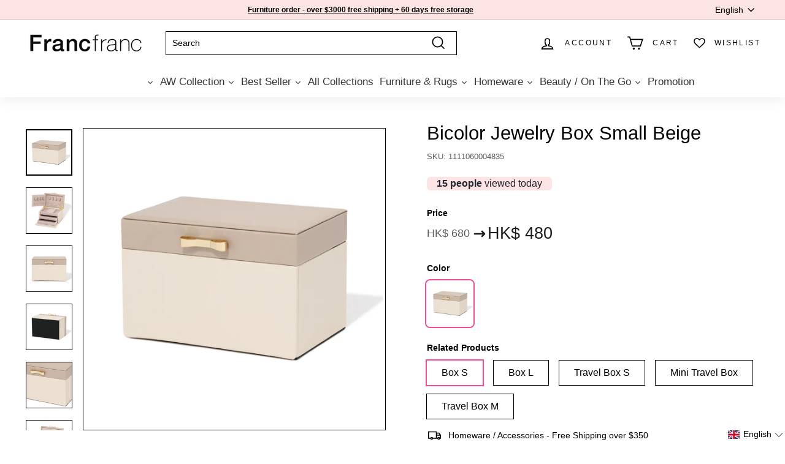

--- FILE ---
content_type: text/html; charset=utf-8
request_url: https://mo.francfranc.net/collections/wework/products/1111060004835
body_size: 114421
content:
<!doctype html>
<html class="no-js" lang="en" dir="ltr">
<head>
  <script>
    let url = window.location.href;
    if (url.endsWith('/zh/collections')) {
      location.href = '/zh/pages/%E7%89%B9%E9%9B%86';
    } else if (url.endsWith('/collections')) {
      location.href = '/pages/%E7%89%B9%E9%9B%86';
    } 
  </script>

  <script>
  window.addEventListener('load', function (event) {
         setTimeout(function () {
        document.querySelectorAll('[id="wa-chat-btn-root"]').forEach(function(e){
            e.addEventListener('click', function(){
                gtag('event', 'Whatsapp'); 
            });
        });
       }, 
    3000);
  });
  </script>

  <script type="text/javascript">
      (function(c,l,a,r,i,t,y){
          c[a]=c[a]||function(){(c[a].q=c[a].q||[]).push(arguments)};
          t=l.createElement(r);t.async=1;t.src="https://www.clarity.ms/tag/"+i;
          y=l.getElementsByTagName(r)[0];y.parentNode.insertBefore(t,y);
      })(window, document, "clarity", "script", "hublte3kjm");
  </script>

  
  

  <meta charset="utf-8">
  <meta http-equiv="X-UA-Compatible" content="IE=edge,chrome=1">
  <meta name="viewport" content="width=device-width, initial-scale=1.0, height=device-height, minimum-scale=1.0, user-scalable=0">
  <meta name="theme-color" content="#000000">
  <meta name="google-site-verification" content="Y24Mgncf07ooosuSR52993NAWW59s-TkTqN2HGwqju0" />
  <meta name="facebook-domain-verification" content="zykgeuh7s02pq47b33xxlvpz0ih7a4" />
  
  <link rel="canonical" href="https://mo.francfranc.net/products/1111060004835">
  <link rel="preload" as="script" href="//mo.francfranc.net/cdn/shop/t/147/assets/theme.js?v=99917844957492660651764844795">
  <link rel="preconnect" href="https://cdn.shopify.com">
  <link rel="preconnect" href="https://fonts.shopifycdn.com">
  <link rel="dns-prefetch" href="https://productreviews.shopifycdn.com">
  <link rel="dns-prefetch" href="https://ajax.googleapis.com">
  <link rel="dns-prefetch" href="https://maps.googleapis.com">
  <link rel="dns-prefetch" href="https://maps.gstatic.com"><link rel="shortcut icon" href="//mo.francfranc.net/cdn/shop/files/1547076962158_dd516ed9-bc54-4332-a716-ce9589c210b1_32x32.jpg?v=1670986583" type="image/png" /><title>Bicolor Jewelry Box Small Beige
&ndash; Francfranc Hong Kong
</title>
<meta name="description" content="DescriptionA jewelry box with excellent storage capacity. On the back of the mirror, there is a drawer with a suede-like fabric that can be stowed on the back of the mirror so that the necklace does not get tangled. The bottom two drawers do not have partitions, so you can store large necklaces, earrings and earrings. "><meta property="og:site_name" content="Francfranc Hong Kong">
  <meta property="og:url" content="https://mo.francfranc.net/products/1111060004835">
  <meta property="og:title" content="Bicolor Jewelry Box Small Beige">
  <meta property="og:type" content="product">
  <meta property="og:description" content="DescriptionA jewelry box with excellent storage capacity. On the back of the mirror, there is a drawer with a suede-like fabric that can be stowed on the back of the mirror so that the necklace does not get tangled. The bottom two drawers do not have partitions, so you can store large necklaces, earrings and earrings. "><meta property="og:image" content="http://mo.francfranc.net/cdn/shop/products/1111060004835_B.jpg?v=1584378045">
    <meta property="og:image:secure_url" content="https://mo.francfranc.net/cdn/shop/products/1111060004835_B.jpg?v=1584378045">
    <meta property="og:image:width" content="2000">
    <meta property="og:image:height" content="2000"><meta name="twitter:site" content="@">
  <meta name="twitter:card" content="summary_large_image">
  <meta name="twitter:title" content="Bicolor Jewelry Box Small Beige">
  <meta name="twitter:description" content="DescriptionA jewelry box with excellent storage capacity. On the back of the mirror, there is a drawer with a suede-like fabric that can be stowed on the back of the mirror so that the necklace does not get tangled. The bottom two drawers do not have partitions, so you can store large necklaces, earrings and earrings. ">
<style data-shopify>
  

  
  
  
</style><link href="//mo.francfranc.net/cdn/shop/t/147/assets/theme.css?v=175491455498885196591768377094" rel="stylesheet" type="text/css" media="all" />
<style data-shopify>:root {
    --typeHeaderPrimary: Helvetica;
    --typeHeaderFallback: Arial, sans-serif;
    --typeHeaderSize: 36px;
    --typeHeaderWeight: 400;
    --typeHeaderLineHeight: 1.2;
    --typeHeaderSpacing: 0.0em;

    --typeBasePrimary:Helvetica;
    --typeBaseFallback:Arial, sans-serif;
    --typeBaseSize: 14px;
    --typeBaseWeight: 400;
    --typeBaseSpacing: 0.0em;
    --typeBaseLineHeight: 1.5;

    --colorSmallImageBg: #ffffff;
    --colorSmallImageBgDark: #f7f7f7;
    --colorLargeImageBg: #e7e7e7;
    --colorLargeImageBgLight: #ffffff;

    --iconWeight: 4px;
    --iconLinecaps: miter;

    
      --buttonRadius: 0px;
      --btnPadding: 11px 20px;
    

    
      --roundness: 0px;
    

    
      --gridThickness: 0px;
    

    --productTileMargin: 10%;
    --collectionTileMargin: 17%;

    --swatchSize: 40px;
  }

  @media screen and (max-width: 768px) {
    :root {
      --typeBaseSize: 12px;

      
        --roundness: 0px;
        --btnPadding: 9px 17px;
      
    }
  }</style><script>
    document.documentElement.className = document.documentElement.className.replace('no-js', 'js');

    window.theme = window.theme || {};
    theme.routes = {
      home: "/",
      collections: "/collections",
      cart: "/cart.js",
      cartPage: "/cart",
      cartAdd: "/cart/add.js",
      cartChange: "/cart/change.js",
      search: "/search"
    };
    theme.strings = {
      soldOut: "Sold Out",
      unavailable: "Unavailable",
      inStockLabel: "In stock, ready to ship",
      stockLabel: "Low stock - [count] items left",
      willNotShipUntil: "Ready to ship [date]",
      willBeInStockAfter: "Back in stock [date]",
      waitingForStock: "Inventory on the way",
      savePrice: "Save [saved_amount]",
      cartEmpty: "Your cart is currently empty.",
      cartTermsConfirmation: "You must agree with the terms and conditions of sales to check out",
      searchCollections: "Collections:",
      searchPages: "Pages:",
      searchArticles: "Articles:"
    };
    theme.settings = {
      dynamicVariantsEnable: true,
      cartType: "dropdown",
      isCustomerTemplate: false,
      moneyFormat: "\u003cspan class=money\u003eHK$ {{amount}}\u003c\/span\u003e",
      saveType: "percent",
      productImageSize: "square",
      productImageCover: true,
      predictiveSearch: true,
      predictiveSearchType: "product,article",
      superScriptSetting: false,
      superScriptPrice: false,
      quickView: true,
      quickAdd: true,
      themeName: 'Expanse',
      themeVersion: "3.0.1"
    };
  </script>

  <script>
  const boostSDAssetFileURL = "\/\/mo.francfranc.net\/cdn\/shop\/t\/147\/assets\/boost_sd_assets_file_url.gif?v=263634";
  window.boostSDAssetFileURL = boostSDAssetFileURL;

  if (window.boostSDAppConfig) {
    window.boostSDAppConfig.generalSettings.custom_js_asset_url = "//mo.francfranc.net/cdn/shop/t/147/assets/boost-sd-custom.js?v=160962118398746674481727674361";
    window.boostSDAppConfig.generalSettings.custom_css_asset_url = "//mo.francfranc.net/cdn/shop/t/147/assets/boost-sd-custom.css?v=72809539502277619291727674362";
  }

  
</script>

    <script>window.performance && window.performance.mark && window.performance.mark('shopify.content_for_header.start');</script><meta name="google-site-verification" content="Y24Mgncf07ooosuSR52993NAWW59s-TkTqN2HGwqju0">
<meta name="google-site-verification" content="kvzRduvqUA7Yufzs2ib6zi8K_SXHl8Y_yhpIb-kfP04">
<meta id="shopify-digital-wallet" name="shopify-digital-wallet" content="/6576046131/digital_wallets/dialog">
<meta name="shopify-checkout-api-token" content="eb6b0d81cf1736ec8b36a77a22dca588">
<link rel="alternate" hreflang="x-default" href="https://hk.francfranc.net/products/1111060004835">
<link rel="alternate" hreflang="en-HK" href="https://hk.francfranc.net/products/1111060004835">
<link rel="alternate" hreflang="zh-Hant-HK" href="https://hk.francfranc.net/zh/products/1111060004835">
<link rel="alternate" hreflang="en-MO" href="https://mo.francfranc.net/products/1111060004835">
<link rel="alternate" hreflang="zh-Hant-MO" href="https://mo.francfranc.net/zh-tw/products/1111060004835">
<link rel="alternate" type="application/json+oembed" href="https://mo.francfranc.net/products/1111060004835.oembed">
<script async="async" src="/checkouts/internal/preloads.js?locale=en-MO"></script>
<script id="apple-pay-shop-capabilities" type="application/json">{"shopId":6576046131,"countryCode":"HK","currencyCode":"HKD","merchantCapabilities":["supports3DS"],"merchantId":"gid:\/\/shopify\/Shop\/6576046131","merchantName":"Francfranc Hong Kong","requiredBillingContactFields":["postalAddress","email","phone"],"requiredShippingContactFields":["postalAddress","email","phone"],"shippingType":"shipping","supportedNetworks":["visa","masterCard","amex"],"total":{"type":"pending","label":"Francfranc Hong Kong","amount":"1.00"},"shopifyPaymentsEnabled":true,"supportsSubscriptions":true}</script>
<script id="shopify-features" type="application/json">{"accessToken":"eb6b0d81cf1736ec8b36a77a22dca588","betas":["rich-media-storefront-analytics"],"domain":"mo.francfranc.net","predictiveSearch":true,"shopId":6576046131,"locale":"en"}</script>
<script>var Shopify = Shopify || {};
Shopify.shop = "hkfrancfranc.myshopify.com";
Shopify.locale = "en";
Shopify.currency = {"active":"HKD","rate":"1.0"};
Shopify.country = "MO";
Shopify.theme = {"name":"[Enable more C\u0026C stores] Expanse-hk-co","id":121550995550,"schema_name":"Expanse","schema_version":"3.0.1","theme_store_id":null,"role":"main"};
Shopify.theme.handle = "null";
Shopify.theme.style = {"id":null,"handle":null};
Shopify.cdnHost = "mo.francfranc.net/cdn";
Shopify.routes = Shopify.routes || {};
Shopify.routes.root = "/";</script>
<script type="module">!function(o){(o.Shopify=o.Shopify||{}).modules=!0}(window);</script>
<script>!function(o){function n(){var o=[];function n(){o.push(Array.prototype.slice.apply(arguments))}return n.q=o,n}var t=o.Shopify=o.Shopify||{};t.loadFeatures=n(),t.autoloadFeatures=n()}(window);</script>
<script id="shop-js-analytics" type="application/json">{"pageType":"product"}</script>
<script defer="defer" async type="module" src="//mo.francfranc.net/cdn/shopifycloud/shop-js/modules/v2/client.init-shop-cart-sync_BT-GjEfc.en.esm.js"></script>
<script defer="defer" async type="module" src="//mo.francfranc.net/cdn/shopifycloud/shop-js/modules/v2/chunk.common_D58fp_Oc.esm.js"></script>
<script defer="defer" async type="module" src="//mo.francfranc.net/cdn/shopifycloud/shop-js/modules/v2/chunk.modal_xMitdFEc.esm.js"></script>
<script type="module">
  await import("//mo.francfranc.net/cdn/shopifycloud/shop-js/modules/v2/client.init-shop-cart-sync_BT-GjEfc.en.esm.js");
await import("//mo.francfranc.net/cdn/shopifycloud/shop-js/modules/v2/chunk.common_D58fp_Oc.esm.js");
await import("//mo.francfranc.net/cdn/shopifycloud/shop-js/modules/v2/chunk.modal_xMitdFEc.esm.js");

  window.Shopify.SignInWithShop?.initShopCartSync?.({"fedCMEnabled":true,"windoidEnabled":true});

</script>
<script>(function() {
  var isLoaded = false;
  function asyncLoad() {
    if (isLoaded) return;
    isLoaded = true;
    var urls = ["https:\/\/cdn.shopify.com\/s\/files\/1\/0683\/1371\/0892\/files\/splmn-shopify-prod-August-31.min.js?v=1693985059\u0026shop=hkfrancfranc.myshopify.com","\/\/www.powr.io\/powr.js?powr-token=hkfrancfranc.myshopify.com\u0026external-type=shopify\u0026shop=hkfrancfranc.myshopify.com","https:\/\/swymv3starter-01.azureedge.net\/code\/swym-shopify.js?shop=hkfrancfranc.myshopify.com","https:\/\/annobox.potabox.com\/app.js?shop=hkfrancfranc.myshopify.com","https:\/\/static.klaviyo.com\/onsite\/js\/klaviyo.js?company_id=VSQma8\u0026shop=hkfrancfranc.myshopify.com","https:\/\/static.klaviyo.com\/onsite\/js\/klaviyo.js?company_id=VSQma8\u0026shop=hkfrancfranc.myshopify.com","https:\/\/zooomyapps.com\/backinstock\/ZooomyOrders.js?shop=hkfrancfranc.myshopify.com","https:\/\/cdn.s3.pop-convert.com\/pcjs.production.min.js?unique_id=hkfrancfranc.myshopify.com\u0026shop=hkfrancfranc.myshopify.com","https:\/\/script.pop-convert.com\/new-micro\/production.pc.min.js?unique_id=hkfrancfranc.myshopify.com\u0026shop=hkfrancfranc.myshopify.com"];
    for (var i = 0; i < urls.length; i++) {
      var s = document.createElement('script');
      s.type = 'text/javascript';
      s.async = true;
      s.src = urls[i];
      var x = document.getElementsByTagName('script')[0];
      x.parentNode.insertBefore(s, x);
    }
  };
  if(window.attachEvent) {
    window.attachEvent('onload', asyncLoad);
  } else {
    window.addEventListener('load', asyncLoad, false);
  }
})();</script>
<script id="__st">var __st={"a":6576046131,"offset":28800,"reqid":"d9f61001-fc6c-48da-93e6-787f33d2c3d3-1769078927","pageurl":"mo.francfranc.net\/collections\/wework\/products\/1111060004835","u":"f6984015a9ee","p":"product","rtyp":"product","rid":4442985693278};</script>
<script>window.ShopifyPaypalV4VisibilityTracking = true;</script>
<script id="captcha-bootstrap">!function(){'use strict';const t='contact',e='account',n='new_comment',o=[[t,t],['blogs',n],['comments',n],[t,'customer']],c=[[e,'customer_login'],[e,'guest_login'],[e,'recover_customer_password'],[e,'create_customer']],r=t=>t.map((([t,e])=>`form[action*='/${t}']:not([data-nocaptcha='true']) input[name='form_type'][value='${e}']`)).join(','),a=t=>()=>t?[...document.querySelectorAll(t)].map((t=>t.form)):[];function s(){const t=[...o],e=r(t);return a(e)}const i='password',u='form_key',d=['recaptcha-v3-token','g-recaptcha-response','h-captcha-response',i],f=()=>{try{return window.sessionStorage}catch{return}},m='__shopify_v',_=t=>t.elements[u];function p(t,e,n=!1){try{const o=window.sessionStorage,c=JSON.parse(o.getItem(e)),{data:r}=function(t){const{data:e,action:n}=t;return t[m]||n?{data:e,action:n}:{data:t,action:n}}(c);for(const[e,n]of Object.entries(r))t.elements[e]&&(t.elements[e].value=n);n&&o.removeItem(e)}catch(o){console.error('form repopulation failed',{error:o})}}const l='form_type',E='cptcha';function T(t){t.dataset[E]=!0}const w=window,h=w.document,L='Shopify',v='ce_forms',y='captcha';let A=!1;((t,e)=>{const n=(g='f06e6c50-85a8-45c8-87d0-21a2b65856fe',I='https://cdn.shopify.com/shopifycloud/storefront-forms-hcaptcha/ce_storefront_forms_captcha_hcaptcha.v1.5.2.iife.js',D={infoText:'Protected by hCaptcha',privacyText:'Privacy',termsText:'Terms'},(t,e,n)=>{const o=w[L][v],c=o.bindForm;if(c)return c(t,g,e,D).then(n);var r;o.q.push([[t,g,e,D],n]),r=I,A||(h.body.append(Object.assign(h.createElement('script'),{id:'captcha-provider',async:!0,src:r})),A=!0)});var g,I,D;w[L]=w[L]||{},w[L][v]=w[L][v]||{},w[L][v].q=[],w[L][y]=w[L][y]||{},w[L][y].protect=function(t,e){n(t,void 0,e),T(t)},Object.freeze(w[L][y]),function(t,e,n,w,h,L){const[v,y,A,g]=function(t,e,n){const i=e?o:[],u=t?c:[],d=[...i,...u],f=r(d),m=r(i),_=r(d.filter((([t,e])=>n.includes(e))));return[a(f),a(m),a(_),s()]}(w,h,L),I=t=>{const e=t.target;return e instanceof HTMLFormElement?e:e&&e.form},D=t=>v().includes(t);t.addEventListener('submit',(t=>{const e=I(t);if(!e)return;const n=D(e)&&!e.dataset.hcaptchaBound&&!e.dataset.recaptchaBound,o=_(e),c=g().includes(e)&&(!o||!o.value);(n||c)&&t.preventDefault(),c&&!n&&(function(t){try{if(!f())return;!function(t){const e=f();if(!e)return;const n=_(t);if(!n)return;const o=n.value;o&&e.removeItem(o)}(t);const e=Array.from(Array(32),(()=>Math.random().toString(36)[2])).join('');!function(t,e){_(t)||t.append(Object.assign(document.createElement('input'),{type:'hidden',name:u})),t.elements[u].value=e}(t,e),function(t,e){const n=f();if(!n)return;const o=[...t.querySelectorAll(`input[type='${i}']`)].map((({name:t})=>t)),c=[...d,...o],r={};for(const[a,s]of new FormData(t).entries())c.includes(a)||(r[a]=s);n.setItem(e,JSON.stringify({[m]:1,action:t.action,data:r}))}(t,e)}catch(e){console.error('failed to persist form',e)}}(e),e.submit())}));const S=(t,e)=>{t&&!t.dataset[E]&&(n(t,e.some((e=>e===t))),T(t))};for(const o of['focusin','change'])t.addEventListener(o,(t=>{const e=I(t);D(e)&&S(e,y())}));const B=e.get('form_key'),M=e.get(l),P=B&&M;t.addEventListener('DOMContentLoaded',(()=>{const t=y();if(P)for(const e of t)e.elements[l].value===M&&p(e,B);[...new Set([...A(),...v().filter((t=>'true'===t.dataset.shopifyCaptcha))])].forEach((e=>S(e,t)))}))}(h,new URLSearchParams(w.location.search),n,t,e,['guest_login'])})(!0,!0)}();</script>
<script integrity="sha256-4kQ18oKyAcykRKYeNunJcIwy7WH5gtpwJnB7kiuLZ1E=" data-source-attribution="shopify.loadfeatures" defer="defer" src="//mo.francfranc.net/cdn/shopifycloud/storefront/assets/storefront/load_feature-a0a9edcb.js" crossorigin="anonymous"></script>
<script data-source-attribution="shopify.dynamic_checkout.dynamic.init">var Shopify=Shopify||{};Shopify.PaymentButton=Shopify.PaymentButton||{isStorefrontPortableWallets:!0,init:function(){window.Shopify.PaymentButton.init=function(){};var t=document.createElement("script");t.src="https://mo.francfranc.net/cdn/shopifycloud/portable-wallets/latest/portable-wallets.en.js",t.type="module",document.head.appendChild(t)}};
</script>
<script data-source-attribution="shopify.dynamic_checkout.buyer_consent">
  function portableWalletsHideBuyerConsent(e){var t=document.getElementById("shopify-buyer-consent"),n=document.getElementById("shopify-subscription-policy-button");t&&n&&(t.classList.add("hidden"),t.setAttribute("aria-hidden","true"),n.removeEventListener("click",e))}function portableWalletsShowBuyerConsent(e){var t=document.getElementById("shopify-buyer-consent"),n=document.getElementById("shopify-subscription-policy-button");t&&n&&(t.classList.remove("hidden"),t.removeAttribute("aria-hidden"),n.addEventListener("click",e))}window.Shopify?.PaymentButton&&(window.Shopify.PaymentButton.hideBuyerConsent=portableWalletsHideBuyerConsent,window.Shopify.PaymentButton.showBuyerConsent=portableWalletsShowBuyerConsent);
</script>
<script data-source-attribution="shopify.dynamic_checkout.cart.bootstrap">document.addEventListener("DOMContentLoaded",(function(){function t(){return document.querySelector("shopify-accelerated-checkout-cart, shopify-accelerated-checkout")}if(t())Shopify.PaymentButton.init();else{new MutationObserver((function(e,n){t()&&(Shopify.PaymentButton.init(),n.disconnect())})).observe(document.body,{childList:!0,subtree:!0})}}));
</script>
<link id="shopify-accelerated-checkout-styles" rel="stylesheet" media="screen" href="https://mo.francfranc.net/cdn/shopifycloud/portable-wallets/latest/accelerated-checkout-backwards-compat.css" crossorigin="anonymous">
<style id="shopify-accelerated-checkout-cart">
        #shopify-buyer-consent {
  margin-top: 1em;
  display: inline-block;
  width: 100%;
}

#shopify-buyer-consent.hidden {
  display: none;
}

#shopify-subscription-policy-button {
  background: none;
  border: none;
  padding: 0;
  text-decoration: underline;
  font-size: inherit;
  cursor: pointer;
}

#shopify-subscription-policy-button::before {
  box-shadow: none;
}

      </style>

<script>window.performance && window.performance.mark && window.performance.mark('shopify.content_for_header.end');</script>
  <script src="//mo.francfranc.net/cdn/shop/t/147/assets/jquery.min.js?v=115860211936397945481695784959"></script>
  <link rel="stylesheet" type="text/css" href="//cdn.jsdelivr.net/npm/slick-carousel@1.8.1/slick/slick.css"/>
  <script type="text/javascript" src="//cdn.jsdelivr.net/npm/slick-carousel@1.8.1/slick/slick.min.js"></script>
  <script src="//mo.francfranc.net/cdn/shop/t/147/assets/vendor-scripts-v2.js" defer="defer"></script>
  <script src="//mo.francfranc.net/cdn/shop/t/147/assets/theme.js?v=99917844957492660651764844795" defer="defer"></script><link rel="preload stylesheet" href="//mo.francfranc.net/cdn/shop/t/147/assets/boost-pfs-instant-search.css?v=149432969923926805801695784959" as="style"><link href="//mo.francfranc.net/cdn/shop/t/147/assets/boost-pfs-custom.css?v=28385705944647579051695784959" rel="stylesheet" type="text/css" media="all" />
<style data-id="boost-pfs-style">
    .boost-pfs-filter-option-title-text {font-size: 11px;text-transform: uppercase;font-family: helvetica;}

   .boost-pfs-filter-tree-v .boost-pfs-filter-option-title-text:before {}
    .boost-pfs-filter-tree-v .boost-pfs-filter-option.boost-pfs-filter-option-collapsed .boost-pfs-filter-option-title-text:before {}
    .boost-pfs-filter-tree-h .boost-pfs-filter-option-title-heading:before {}

    .boost-pfs-filter-refine-by .boost-pfs-filter-option-title h3 {}

    .boost-pfs-filter-option-content .boost-pfs-filter-option-item-list .boost-pfs-filter-option-item button,
    .boost-pfs-filter-option-content .boost-pfs-filter-option-item-list .boost-pfs-filter-option-item .boost-pfs-filter-button,
    .boost-pfs-filter-option-range-amount input,
    .boost-pfs-filter-tree-v .boost-pfs-filter-refine-by .boost-pfs-filter-refine-by-items .refine-by-item,
    .boost-pfs-filter-refine-by-wrapper-v .boost-pfs-filter-refine-by .boost-pfs-filter-refine-by-items .refine-by-item,
    .boost-pfs-filter-refine-by .boost-pfs-filter-option-title,
    .boost-pfs-filter-refine-by .boost-pfs-filter-refine-by-items .refine-by-item>a,
    .boost-pfs-filter-refine-by>span,
    .boost-pfs-filter-clear,
    .boost-pfs-filter-clear-all{font-size: 10px;font-family: Helvetica;}
    .boost-pfs-filter-tree-h .boost-pfs-filter-pc .boost-pfs-filter-refine-by-items .refine-by-item .boost-pfs-filter-clear .refine-by-type,
    .boost-pfs-filter-refine-by-wrapper-h .boost-pfs-filter-pc .boost-pfs-filter-refine-by-items .refine-by-item .boost-pfs-filter-clear .refine-by-type {}

    .boost-pfs-filter-option-multi-level-collections .boost-pfs-filter-option-multi-level-list .boost-pfs-filter-option-item .boost-pfs-filter-button-arrow .boost-pfs-arrow:before,
    .boost-pfs-filter-option-multi-level-tag .boost-pfs-filter-option-multi-level-list .boost-pfs-filter-option-item .boost-pfs-filter-button-arrow .boost-pfs-arrow:before {}

    .boost-pfs-filter-refine-by-wrapper-v .boost-pfs-filter-refine-by .boost-pfs-filter-refine-by-items .refine-by-item .boost-pfs-filter-clear:after,
    .boost-pfs-filter-refine-by-wrapper-v .boost-pfs-filter-refine-by .boost-pfs-filter-refine-by-items .refine-by-item .boost-pfs-filter-clear:before,
    .boost-pfs-filter-tree-v .boost-pfs-filter-refine-by .boost-pfs-filter-refine-by-items .refine-by-item .boost-pfs-filter-clear:after,
    .boost-pfs-filter-tree-v .boost-pfs-filter-refine-by .boost-pfs-filter-refine-by-items .refine-by-item .boost-pfs-filter-clear:before,
    .boost-pfs-filter-refine-by-wrapper-h .boost-pfs-filter-pc .boost-pfs-filter-refine-by-items .refine-by-item .boost-pfs-filter-clear:after,
    .boost-pfs-filter-refine-by-wrapper-h .boost-pfs-filter-pc .boost-pfs-filter-refine-by-items .refine-by-item .boost-pfs-filter-clear:before,
    .boost-pfs-filter-tree-h .boost-pfs-filter-pc .boost-pfs-filter-refine-by-items .refine-by-item .boost-pfs-filter-clear:after,
    .boost-pfs-filter-tree-h .boost-pfs-filter-pc .boost-pfs-filter-refine-by-items .refine-by-item .boost-pfs-filter-clear:before {}
    .boost-pfs-filter-option-range-slider .noUi-value-horizontal {}

    .boost-pfs-filter-tree-mobile-button button,
    .boost-pfs-filter-top-sorting-mobile button {font-size: 11px !important;text-transform: uppercase !important;font-family: helvetica !important;}
    .boost-pfs-filter-top-sorting-mobile button>span:after {}
  </style>
  <!-- Hotjar Tracking Code for https://hk.francfranc.net/ -->
  <script>
      (function(h,o,t,j,a,r){
          h.hj=h.hj||function(){(h.hj.q=h.hj.q||[]).push(arguments)};
          h._hjSettings={hjid:2007860,hjsv:6};
          a=o.getElementsByTagName('head')[0];
          r=o.createElement('script');r.async=1;
          r.src=t+h._hjSettings.hjid+j+h._hjSettings.hjsv;
          a.appendChild(r);
      })(window,document,'https://static.hotjar.com/c/hotjar-','.js?sv=');
  </script>
      <script type='text/javascript'>
  (function (d) {
      var apc = d.createElement('script'), fs;
      apc.type = 'text/javascript';
      apc.charset = 'UTF-8';
      apc.async = true;
      apc.src = 'https://static.ws-apac.apsis.one/live/p/1342/010810c8.js';
      fs = d.getElementsByTagName('script')[0];
      fs.parentNode.insertBefore(apc, fs);
  })(document);
  </script>





  <style>
    .pf-hide {
    animation: unset !important;
    }
  </style>
  














  




<!-- GSSTART Coming Soon code start. Do not change -->
<script type="text/javascript"> gsProductByVariant = {};  gsProductByVariant[31382772187230] =  0 ;   gsProductCSID = "4442985693278"; gsDefaultV = "31382772187230"; </script><script  type="text/javascript" src="https://gravity-software.com/js/shopify/pac_shop35874.js?v=gsf472bd641db2d171b38af310ac805cd4xx"></script>
<!-- Coming Soon code end. Do not change GSEND -->














































































































































































































































































































































































































































































































































































































































































































































































































































































































































































































































































































































































































































































































































































































































































































































































































































































































































































































































































































































































































































































































































<!-- BEGIN app block: shopify://apps/klaviyo-email-marketing-sms/blocks/klaviyo-onsite-embed/2632fe16-c075-4321-a88b-50b567f42507 -->












  <script async src="https://static.klaviyo.com/onsite/js/TEqzJR/klaviyo.js?company_id=TEqzJR"></script>
  <script>!function(){if(!window.klaviyo){window._klOnsite=window._klOnsite||[];try{window.klaviyo=new Proxy({},{get:function(n,i){return"push"===i?function(){var n;(n=window._klOnsite).push.apply(n,arguments)}:function(){for(var n=arguments.length,o=new Array(n),w=0;w<n;w++)o[w]=arguments[w];var t="function"==typeof o[o.length-1]?o.pop():void 0,e=new Promise((function(n){window._klOnsite.push([i].concat(o,[function(i){t&&t(i),n(i)}]))}));return e}}})}catch(n){window.klaviyo=window.klaviyo||[],window.klaviyo.push=function(){var n;(n=window._klOnsite).push.apply(n,arguments)}}}}();</script>

  
    <script id="viewed_product">
      if (item == null) {
        var _learnq = _learnq || [];

        var MetafieldReviews = null
        var MetafieldYotpoRating = null
        var MetafieldYotpoCount = null
        var MetafieldLooxRating = null
        var MetafieldLooxCount = null
        var okendoProduct = null
        var okendoProductReviewCount = null
        var okendoProductReviewAverageValue = null
        try {
          // The following fields are used for Customer Hub recently viewed in order to add reviews.
          // This information is not part of __kla_viewed. Instead, it is part of __kla_viewed_reviewed_items
          MetafieldReviews = {};
          MetafieldYotpoRating = null
          MetafieldYotpoCount = null
          MetafieldLooxRating = null
          MetafieldLooxCount = null

          okendoProduct = null
          // If the okendo metafield is not legacy, it will error, which then requires the new json formatted data
          if (okendoProduct && 'error' in okendoProduct) {
            okendoProduct = null
          }
          okendoProductReviewCount = okendoProduct ? okendoProduct.reviewCount : null
          okendoProductReviewAverageValue = okendoProduct ? okendoProduct.reviewAverageValue : null
        } catch (error) {
          console.error('Error in Klaviyo onsite reviews tracking:', error);
        }

        var item = {
          Name: "Bicolor Jewelry Box Small Beige",
          ProductID: 4442985693278,
          Categories: ["ABC Analysis","ACCESSORIES","Accessories Pieces Promotion","All Accessories","All Best Sellers","All Furniture and Accessories","All Products","Back in Stock","Bathroom Storage","Beauty \u0026 Fragrance","Better Price and Sale Items","Better Than Flower - Mother's Day Gift Ideas","Bridal Gifts","Christmas Gift Ideas","CLP","CNY storage box","Continued Items","Desktop \u0026 Small storage","Fashion Accessories","For Her","Gift Ideas","Holiday Special","Holiday Storage Box","Hot Picks","House warming","Jewelry \u0026 Makeup Storage","Jewelry Box","Limited Availability","Mother's Day Gifts - Recommended Items","New Arrival - Fashion Accessories","New Lower Price Products","New Original Prices Accessories","Notify Me If Re-stocked","Original Price Accessories","ORIGINAL PRICE ITEM","Original Price Items - Furniture and Accessories","Popular Items","Product Category - Interior Goods","Recommended Regular Price Items","Regular Priced Accessories","Show Yourself Some Love","Status 0 Products","Storage","Testing Accessories","Tidy Up","Valentine's Day Gift Ideas","Wework"],
          ImageURL: "https://mo.francfranc.net/cdn/shop/products/1111060004835_B_grande.jpg?v=1584378045",
          URL: "https://mo.francfranc.net/products/1111060004835",
          Brand: "A",
          Price: "HK$ 480.00",
          Value: "480.00",
          CompareAtPrice: "HK$ 480.00"
        };
        _learnq.push(['track', 'Viewed Product', item]);
        _learnq.push(['trackViewedItem', {
          Title: item.Name,
          ItemId: item.ProductID,
          Categories: item.Categories,
          ImageUrl: item.ImageURL,
          Url: item.URL,
          Metadata: {
            Brand: item.Brand,
            Price: item.Price,
            Value: item.Value,
            CompareAtPrice: item.CompareAtPrice
          },
          metafields:{
            reviews: MetafieldReviews,
            yotpo:{
              rating: MetafieldYotpoRating,
              count: MetafieldYotpoCount,
            },
            loox:{
              rating: MetafieldLooxRating,
              count: MetafieldLooxCount,
            },
            okendo: {
              rating: okendoProductReviewAverageValue,
              count: okendoProductReviewCount,
            }
          }
        }]);
      }
    </script>
  




  <script>
    window.klaviyoReviewsProductDesignMode = false
  </script>







<!-- END app block --><!-- BEGIN app block: shopify://apps/langify/blocks/langify/b50c2edb-8c63-4e36-9e7c-a7fdd62ddb8f --><!-- BEGIN app snippet: ly-switcher-factory -->




<style>
  .ly-switcher-wrapper.ly-hide, .ly-recommendation.ly-hide, .ly-recommendation .ly-submit-btn {
    display: none !important;
  }

  #ly-switcher-factory-template {
    display: none;
  }


  
</style>


<template id="ly-switcher-factory-template">
<div data-breakpoint="" class="ly-switcher-wrapper ly-breakpoint-1 fixed bottom_right ly-hide" style="font-size: 14px; margin: 0px 0px; "><div data-dropup="false" onclick="langify.switcher.toggleSwitcherOpen(this)" class="ly-languages-switcher ly-custom-dropdown-switcher ly-bright-theme" style=" margin: 0px 0px;">
          <span role="button" tabindex="0" aria-label="Selected language: English" aria-expanded="false" aria-controls="languagesSwitcherList-1" class="ly-custom-dropdown-current" style="background: #ffffff; color: #000000;  "><i class="ly-icon ly-flag-icon ly-flag-icon-en en "></i><span class="ly-custom-dropdown-current-inner ly-custom-dropdown-current-inner-text">English
</span>
<div aria-hidden="true" class="ly-arrow ly-arrow-black stroke" style="vertical-align: middle; width: 14.0px; height: 14.0px;">
        <svg xmlns="http://www.w3.org/2000/svg" viewBox="0 0 14.0 14.0" height="14.0px" width="14.0px" style="position: absolute;">
          <path d="M1 4.5 L7.0 10.5 L13.0 4.5" fill="transparent" stroke="#000000" stroke-width="1px"/>
        </svg>
      </div>
          </span>
          <ul id="languagesSwitcherList-1" role="list" class="ly-custom-dropdown-list ly-is-open ly-bright-theme" style="background: #ffffff; color: #000000; "><li key="en" style="color: #000000;  margin: 0px 0px;" tabindex="-1">
                  <a class="ly-custom-dropdown-list-element ly-languages-switcher-link ly-bright-theme"
                    href="#"
                      data-language-code="en" 
                    
                    data-ly-locked="true" rel="nofollow"><i class="ly-icon ly-flag-icon ly-flag-icon-en"></i><span class="ly-custom-dropdown-list-element-right">English</span></a>
                </li><li key="zh-TW" style="color: #000000;  margin: 0px 0px;" tabindex="-1">
                  <a class="ly-custom-dropdown-list-element ly-languages-switcher-link ly-bright-theme"
                    href="#"
                      data-language-code="zh-TW" 
                    
                    data-ly-locked="true" rel="nofollow"><i class="ly-icon ly-flag-icon ly-flag-icon-zh-TW"></i><span class="ly-custom-dropdown-list-element-right">Chinese (Traditional)</span></a>
                </li></ul>
        </div></div>
</template><link rel="preload stylesheet" href="https://cdn.shopify.com/extensions/019a5e5e-a484-720d-b1ab-d37a963e7bba/extension-langify-79/assets/langify-flags.css" as="style" media="print" onload="this.media='all'; this.onload=null;"><!-- END app snippet -->

<script>
  var langify = window.langify || {};
  var customContents = {};
  var customContents_image = {};
  var langifySettingsOverwrites = {};
  var defaultSettings = {
    debug: false,               // BOOL : Enable/disable console logs
    observe: true,              // BOOL : Enable/disable the entire mutation observer (off switch)
    observeLinks: false,
    observeImages: true,
    observeCustomContents: true,
    maxMutations: 5,
    timeout: 100,               // INT : Milliseconds to wait after a mutation, before the next mutation event will be allowed for the element
    linksBlacklist: [],
    usePlaceholderMatching: false
  };

  if(langify.settings) { 
    langifySettingsOverwrites = Object.assign({}, langify.settings);
    langify.settings = Object.assign(defaultSettings, langify.settings); 
  } else { 
    langify.settings = defaultSettings; 
  }langify.settings = Object.assign(langify.settings, {"debug":false,"lazyload":false,"observe":true,"observeLinks":false,"observeImages":true,"observeCustomContents":true,"linksBlacklist":[],"loadJquery":false,"nonStrict":false}, langifySettingsOverwrites);
  

  langify.settings.theme = {"debug":false,"lazyload":false,"observe":true,"observeLinks":false,"observeImages":true,"observeCustomContents":true,"linksBlacklist":[],"loadJquery":false,"nonStrict":false};
  langify.settings.switcher = null;
  if(langify.settings.switcher === null) {
    langify.settings.switcher = {};
  }
  langify.settings.switcher.customIcons = null;

  langify.locale = langify.locale || {
    country_code: "MO",
    language_code: "en",
    currency_code: null,
    primary: true,
    iso_code: "en",
    root_url: "\/",
    language_id: "ly69415",
    shop_url: "https:\/\/hk.francfranc.net",
    domain_feature_enabled: null,
    languages: [{
        iso_code: "en",
        root_url: "\/",
        domain: null,
      },{
        iso_code: "zh-TW",
        root_url: "\/zh-tw",
        domain: null,
      },]
  };

  langify.localization = {
    available_countries: ["Hong Kong SAR","Macao SAR"],
    available_languages: [{"shop_locale":{"locale":"en","enabled":true,"primary":true,"published":true}},{"shop_locale":{"locale":"zh-TW","enabled":true,"primary":false,"published":true}}],
    country: "Macao SAR",
    language: {"shop_locale":{"locale":"en","enabled":true,"primary":true,"published":true}},
    market: {
      handle: "macau-sar",
      id: 3636920414,
      metafields: {"error":"json not allowed for this object"},
    }
  };

  // Disable link correction ALWAYS on languages with mapped domains
  
  if(langify.locale.root_url == '/') {
    langify.settings.observeLinks = false;
  }


  function extractImageObject(val) {
  if (!val || val === '') return false;

  // Handle src-sets (e.g., "image_600x600.jpg 1x, image_1200x1200.jpg 2x")
  if (val.search(/([0-9]+w?h?x?,)/gi) > -1) {
    val = val.split(/([0-9]+w?h?x?,)/gi)[0];
  }

  const hostBegin = val.indexOf('//') !== -1 ? val.indexOf('//') : 0;
  const hostEnd = val.lastIndexOf('/') + 1;
  const host = val.substring(hostBegin, hostEnd);
  let afterHost = val.substring(hostEnd);

  // Remove query/hash fragments
  afterHost = afterHost.split('#')[0].split('?')[0];

  // Extract name before any Shopify modifiers or file extension
  // e.g., "photo_600x600_crop_center@2x.jpg" → "photo"
  const name = afterHost.replace(
    /(_[0-9]+x[0-9]*|_{width}x|_{size})?(_crop_(top|center|bottom|left|right))?(@[0-9]*x)?(\.progressive)?(\.(png\.jpg|jpe?g|png|gif|webp))?$/i,
    ''
  );

  // Extract file extension (if any)
  let type = '';
  const match = afterHost.match(/\.(png\.jpg|jpe?g|png|gif|webp)$/i);
  if (match) {
    type = match[1].replace('png.jpg', 'jpg'); // fix weird double-extension cases
  }

  // Clean file name with extension or suffixes normalized
  const file = afterHost.replace(
    /(_[0-9]+x[0-9]*|_{width}x|_{size})?(_crop_(top|center|bottom|left|right))?(@[0-9]*x)?(\.progressive)?(\.(png\.jpg|jpe?g|png|gif|webp))?$/i,
    type ? '.' + type : ''
  );

  return { host, name, type, file };
}



  /* Custom Contents Section*/
  var customContents = {};

  // Images Section
  

</script><link rel="preload stylesheet" href="https://cdn.shopify.com/extensions/019a5e5e-a484-720d-b1ab-d37a963e7bba/extension-langify-79/assets/langify-lib.css" as="style" media="print" onload="this.media='all'; this.onload=null;"><!-- END app block --><!-- BEGIN app block: shopify://apps/flair/blocks/init/51d5ae10-f90f-4540-9ec6-f09f14107bf4 --><!-- BEGIN app snippet: init --><script>  (function() {    function l(url, onload) {      var script = document.createElement("script");      script.src = url;      script.async = true;      script.onload = onload;      document.head.appendChild(script);    }function r() {        return new Promise((resolve) => {          if (document.readyState == "loading") {            document.addEventListener("DOMContentLoaded", () => resolve());          } else {            resolve();          }        });      }      function isg3() {        let k = "_flair_pv";        let v = new URLSearchParams(window.location.search).get(k);        if (v == "") {          localStorage.removeItem(k);          return false;        }        else if (v != null) {          let x = new Date().getTime() + 24 * 60 * 60 * 1000;          localStorage.setItem(k,`${v}:${x}`);          return true;        } else {          let sv = localStorage.getItem(k);          if (sv && Number(sv.split(":")[1]) > new Date().getTime()) {            return true;          }        }        localStorage.removeItem(k);        return false;      }function g2() {        l("https://cdn.shopify.com/extensions/019a7387-b640-7f63-aab2-9805ebe6be4c/flair-theme-app-38/assets/flair_gen2.js", () => {          r().then(() => {            let d ={"shop":{  "collection_handle":"wework",  "page_type":"product",  "product_id":"4442985693278",  "search_url":"\/search",  "_":1},"app":{  "refresh_on_init":true,"badge_variant_refresh":{"enabled":false,"type":"change","parent_selector":"","selector":"","delay":0},"banner_countdown_enabled":false,  "_":1}};            let c = "";            FlairApp.init(d);            if (c != "") {              let style = document.createElement("style");              style.textContent = c;              document.head.appendChild(style);            }          })        })      }function g3() {      let d ={"config":{  "storefront_token":null,  "_":1},"current":{"collection_id":"93706682419",  "country":"MO",  "currency":"HKD","language":"en","money_format":"\u003cspan class=money\u003eHK$ {{amount}}\u003c\/span\u003e",  "page_type":"product",  "product_id":"4442985693278",  "shopify_domain":"hkfrancfranc.myshopify.com",  "_":1}};      l("https://cdn.shopify.com/extensions/019a7387-b640-7f63-aab2-9805ebe6be4c/flair-theme-app-38/assets/flair_gen3.js", () => {        FlairApp.init(d);      });    }if (isg3()) {        g3();        console.info(`Flair generation 3 preview is enabled. Click here to cancel: https://${window.location.host}/?_flair_pv=`)      } else {        g2();      }})()</script><!-- END app snippet --><!-- generated: 2026-01-22 18:48:48 +0800 -->

<!-- END app block --><!-- BEGIN app block: shopify://apps/pagefly-page-builder/blocks/app-embed/83e179f7-59a0-4589-8c66-c0dddf959200 -->

<!-- BEGIN app snippet: pagefly-cro-ab-testing-main -->







<script>
  ;(function () {
    const url = new URL(window.location)
    const viewParam = url.searchParams.get('view')
    if (viewParam && viewParam.includes('variant-pf-')) {
      url.searchParams.set('pf_v', viewParam)
      url.searchParams.delete('view')
      window.history.replaceState({}, '', url)
    }
  })()
</script>



<script type='module'>
  
  window.PAGEFLY_CRO = window.PAGEFLY_CRO || {}

  window.PAGEFLY_CRO['data_debug'] = {
    original_template_suffix: "acc_new-lower-price",
    allow_ab_test: false,
    ab_test_start_time: 0,
    ab_test_end_time: 0,
    today_date_time: 1769078928000,
  }
  window.PAGEFLY_CRO['GA4'] = { enabled: true}
</script>

<!-- END app snippet -->








  <script src='https://cdn.shopify.com/extensions/019bb4f9-aed6-78a3-be91-e9d44663e6bf/pagefly-page-builder-215/assets/pagefly-helper.js' defer='defer'></script>

  <script src='https://cdn.shopify.com/extensions/019bb4f9-aed6-78a3-be91-e9d44663e6bf/pagefly-page-builder-215/assets/pagefly-general-helper.js' defer='defer'></script>

  <script src='https://cdn.shopify.com/extensions/019bb4f9-aed6-78a3-be91-e9d44663e6bf/pagefly-page-builder-215/assets/pagefly-snap-slider.js' defer='defer'></script>

  <script src='https://cdn.shopify.com/extensions/019bb4f9-aed6-78a3-be91-e9d44663e6bf/pagefly-page-builder-215/assets/pagefly-slideshow-v3.js' defer='defer'></script>

  <script src='https://cdn.shopify.com/extensions/019bb4f9-aed6-78a3-be91-e9d44663e6bf/pagefly-page-builder-215/assets/pagefly-slideshow-v4.js' defer='defer'></script>

  <script src='https://cdn.shopify.com/extensions/019bb4f9-aed6-78a3-be91-e9d44663e6bf/pagefly-page-builder-215/assets/pagefly-glider.js' defer='defer'></script>

  <script src='https://cdn.shopify.com/extensions/019bb4f9-aed6-78a3-be91-e9d44663e6bf/pagefly-page-builder-215/assets/pagefly-slideshow-v1-v2.js' defer='defer'></script>

  <script src='https://cdn.shopify.com/extensions/019bb4f9-aed6-78a3-be91-e9d44663e6bf/pagefly-page-builder-215/assets/pagefly-product-media.js' defer='defer'></script>

  <script src='https://cdn.shopify.com/extensions/019bb4f9-aed6-78a3-be91-e9d44663e6bf/pagefly-page-builder-215/assets/pagefly-product.js' defer='defer'></script>


<script id='pagefly-helper-data' type='application/json'>
  {
    "page_optimization": {
      "assets_prefetching": false
    },
    "elements_asset_mapper": {
      "Accordion": "https://cdn.shopify.com/extensions/019bb4f9-aed6-78a3-be91-e9d44663e6bf/pagefly-page-builder-215/assets/pagefly-accordion.js",
      "Accordion3": "https://cdn.shopify.com/extensions/019bb4f9-aed6-78a3-be91-e9d44663e6bf/pagefly-page-builder-215/assets/pagefly-accordion3.js",
      "CountDown": "https://cdn.shopify.com/extensions/019bb4f9-aed6-78a3-be91-e9d44663e6bf/pagefly-page-builder-215/assets/pagefly-countdown.js",
      "GMap1": "https://cdn.shopify.com/extensions/019bb4f9-aed6-78a3-be91-e9d44663e6bf/pagefly-page-builder-215/assets/pagefly-gmap.js",
      "GMap2": "https://cdn.shopify.com/extensions/019bb4f9-aed6-78a3-be91-e9d44663e6bf/pagefly-page-builder-215/assets/pagefly-gmap.js",
      "GMapBasicV2": "https://cdn.shopify.com/extensions/019bb4f9-aed6-78a3-be91-e9d44663e6bf/pagefly-page-builder-215/assets/pagefly-gmap.js",
      "GMapAdvancedV2": "https://cdn.shopify.com/extensions/019bb4f9-aed6-78a3-be91-e9d44663e6bf/pagefly-page-builder-215/assets/pagefly-gmap.js",
      "HTML.Video": "https://cdn.shopify.com/extensions/019bb4f9-aed6-78a3-be91-e9d44663e6bf/pagefly-page-builder-215/assets/pagefly-htmlvideo.js",
      "HTML.Video2": "https://cdn.shopify.com/extensions/019bb4f9-aed6-78a3-be91-e9d44663e6bf/pagefly-page-builder-215/assets/pagefly-htmlvideo2.js",
      "HTML.Video3": "https://cdn.shopify.com/extensions/019bb4f9-aed6-78a3-be91-e9d44663e6bf/pagefly-page-builder-215/assets/pagefly-htmlvideo2.js",
      "BackgroundVideo": "https://cdn.shopify.com/extensions/019bb4f9-aed6-78a3-be91-e9d44663e6bf/pagefly-page-builder-215/assets/pagefly-htmlvideo2.js",
      "Instagram": "https://cdn.shopify.com/extensions/019bb4f9-aed6-78a3-be91-e9d44663e6bf/pagefly-page-builder-215/assets/pagefly-instagram.js",
      "Instagram2": "https://cdn.shopify.com/extensions/019bb4f9-aed6-78a3-be91-e9d44663e6bf/pagefly-page-builder-215/assets/pagefly-instagram.js",
      "Insta3": "https://cdn.shopify.com/extensions/019bb4f9-aed6-78a3-be91-e9d44663e6bf/pagefly-page-builder-215/assets/pagefly-instagram3.js",
      "Tabs": "https://cdn.shopify.com/extensions/019bb4f9-aed6-78a3-be91-e9d44663e6bf/pagefly-page-builder-215/assets/pagefly-tab.js",
      "Tabs3": "https://cdn.shopify.com/extensions/019bb4f9-aed6-78a3-be91-e9d44663e6bf/pagefly-page-builder-215/assets/pagefly-tab3.js",
      "ProductBox": "https://cdn.shopify.com/extensions/019bb4f9-aed6-78a3-be91-e9d44663e6bf/pagefly-page-builder-215/assets/pagefly-cart.js",
      "FBPageBox2": "https://cdn.shopify.com/extensions/019bb4f9-aed6-78a3-be91-e9d44663e6bf/pagefly-page-builder-215/assets/pagefly-facebook.js",
      "FBLikeButton2": "https://cdn.shopify.com/extensions/019bb4f9-aed6-78a3-be91-e9d44663e6bf/pagefly-page-builder-215/assets/pagefly-facebook.js",
      "TwitterFeed2": "https://cdn.shopify.com/extensions/019bb4f9-aed6-78a3-be91-e9d44663e6bf/pagefly-page-builder-215/assets/pagefly-twitter.js",
      "Paragraph4": "https://cdn.shopify.com/extensions/019bb4f9-aed6-78a3-be91-e9d44663e6bf/pagefly-page-builder-215/assets/pagefly-paragraph4.js",

      "AliReviews": "https://cdn.shopify.com/extensions/019bb4f9-aed6-78a3-be91-e9d44663e6bf/pagefly-page-builder-215/assets/pagefly-3rd-elements.js",
      "BackInStock": "https://cdn.shopify.com/extensions/019bb4f9-aed6-78a3-be91-e9d44663e6bf/pagefly-page-builder-215/assets/pagefly-3rd-elements.js",
      "GloboBackInStock": "https://cdn.shopify.com/extensions/019bb4f9-aed6-78a3-be91-e9d44663e6bf/pagefly-page-builder-215/assets/pagefly-3rd-elements.js",
      "GrowaveWishlist": "https://cdn.shopify.com/extensions/019bb4f9-aed6-78a3-be91-e9d44663e6bf/pagefly-page-builder-215/assets/pagefly-3rd-elements.js",
      "InfiniteOptionsShopPad": "https://cdn.shopify.com/extensions/019bb4f9-aed6-78a3-be91-e9d44663e6bf/pagefly-page-builder-215/assets/pagefly-3rd-elements.js",
      "InkybayProductPersonalizer": "https://cdn.shopify.com/extensions/019bb4f9-aed6-78a3-be91-e9d44663e6bf/pagefly-page-builder-215/assets/pagefly-3rd-elements.js",
      "LimeSpot": "https://cdn.shopify.com/extensions/019bb4f9-aed6-78a3-be91-e9d44663e6bf/pagefly-page-builder-215/assets/pagefly-3rd-elements.js",
      "Loox": "https://cdn.shopify.com/extensions/019bb4f9-aed6-78a3-be91-e9d44663e6bf/pagefly-page-builder-215/assets/pagefly-3rd-elements.js",
      "Opinew": "https://cdn.shopify.com/extensions/019bb4f9-aed6-78a3-be91-e9d44663e6bf/pagefly-page-builder-215/assets/pagefly-3rd-elements.js",
      "Powr": "https://cdn.shopify.com/extensions/019bb4f9-aed6-78a3-be91-e9d44663e6bf/pagefly-page-builder-215/assets/pagefly-3rd-elements.js",
      "ProductReviews": "https://cdn.shopify.com/extensions/019bb4f9-aed6-78a3-be91-e9d44663e6bf/pagefly-page-builder-215/assets/pagefly-3rd-elements.js",
      "PushOwl": "https://cdn.shopify.com/extensions/019bb4f9-aed6-78a3-be91-e9d44663e6bf/pagefly-page-builder-215/assets/pagefly-3rd-elements.js",
      "ReCharge": "https://cdn.shopify.com/extensions/019bb4f9-aed6-78a3-be91-e9d44663e6bf/pagefly-page-builder-215/assets/pagefly-3rd-elements.js",
      "Rivyo": "https://cdn.shopify.com/extensions/019bb4f9-aed6-78a3-be91-e9d44663e6bf/pagefly-page-builder-215/assets/pagefly-3rd-elements.js",
      "TrackingMore": "https://cdn.shopify.com/extensions/019bb4f9-aed6-78a3-be91-e9d44663e6bf/pagefly-page-builder-215/assets/pagefly-3rd-elements.js",
      "Vitals": "https://cdn.shopify.com/extensions/019bb4f9-aed6-78a3-be91-e9d44663e6bf/pagefly-page-builder-215/assets/pagefly-3rd-elements.js",
      "Wiser": "https://cdn.shopify.com/extensions/019bb4f9-aed6-78a3-be91-e9d44663e6bf/pagefly-page-builder-215/assets/pagefly-3rd-elements.js"
    },
    "custom_elements_mapper": {
      "pf-click-action-element": "https://cdn.shopify.com/extensions/019bb4f9-aed6-78a3-be91-e9d44663e6bf/pagefly-page-builder-215/assets/pagefly-click-action-element.js",
      "pf-dialog-element": "https://cdn.shopify.com/extensions/019bb4f9-aed6-78a3-be91-e9d44663e6bf/pagefly-page-builder-215/assets/pagefly-dialog-element.js"
    }
  }
</script>


<!-- END app block --><script src="https://cdn.shopify.com/extensions/019ba425-dd82-7e00-b5e9-54d034c58c46/discountninja-extensions-functions-dev-1333/assets/la-dn-core-v8.min.js" type="text/javascript" defer="defer"></script>
<link href="https://cdn.shopify.com/extensions/019ba425-dd82-7e00-b5e9-54d034c58c46/discountninja-extensions-functions-dev-1333/assets/la-dn-core-v8.min.css" rel="stylesheet" type="text/css" media="all">
<script src="https://cdn.shopify.com/extensions/019a5e5e-a484-720d-b1ab-d37a963e7bba/extension-langify-79/assets/langify-lib.js" type="text/javascript" defer="defer"></script>
<script src="https://cdn.shopify.com/extensions/019bc248-7308-7bbf-b4a6-d2a33756c5a5/lasthour-live-visitor-counter-142/assets/live-visitors.js" type="text/javascript" defer="defer"></script>
<link href="https://cdn.shopify.com/extensions/019bc248-7308-7bbf-b4a6-d2a33756c5a5/lasthour-live-visitor-counter-142/assets/live-visitors.css" rel="stylesheet" type="text/css" media="all">
<link href="https://monorail-edge.shopifysvc.com" rel="dns-prefetch">
<script>(function(){if ("sendBeacon" in navigator && "performance" in window) {try {var session_token_from_headers = performance.getEntriesByType('navigation')[0].serverTiming.find(x => x.name == '_s').description;} catch {var session_token_from_headers = undefined;}var session_cookie_matches = document.cookie.match(/_shopify_s=([^;]*)/);var session_token_from_cookie = session_cookie_matches && session_cookie_matches.length === 2 ? session_cookie_matches[1] : "";var session_token = session_token_from_headers || session_token_from_cookie || "";function handle_abandonment_event(e) {var entries = performance.getEntries().filter(function(entry) {return /monorail-edge.shopifysvc.com/.test(entry.name);});if (!window.abandonment_tracked && entries.length === 0) {window.abandonment_tracked = true;var currentMs = Date.now();var navigation_start = performance.timing.navigationStart;var payload = {shop_id: 6576046131,url: window.location.href,navigation_start,duration: currentMs - navigation_start,session_token,page_type: "product"};window.navigator.sendBeacon("https://monorail-edge.shopifysvc.com/v1/produce", JSON.stringify({schema_id: "online_store_buyer_site_abandonment/1.1",payload: payload,metadata: {event_created_at_ms: currentMs,event_sent_at_ms: currentMs}}));}}window.addEventListener('pagehide', handle_abandonment_event);}}());</script>
<script id="web-pixels-manager-setup">(function e(e,d,r,n,o){if(void 0===o&&(o={}),!Boolean(null===(a=null===(i=window.Shopify)||void 0===i?void 0:i.analytics)||void 0===a?void 0:a.replayQueue)){var i,a;window.Shopify=window.Shopify||{};var t=window.Shopify;t.analytics=t.analytics||{};var s=t.analytics;s.replayQueue=[],s.publish=function(e,d,r){return s.replayQueue.push([e,d,r]),!0};try{self.performance.mark("wpm:start")}catch(e){}var l=function(){var e={modern:/Edge?\/(1{2}[4-9]|1[2-9]\d|[2-9]\d{2}|\d{4,})\.\d+(\.\d+|)|Firefox\/(1{2}[4-9]|1[2-9]\d|[2-9]\d{2}|\d{4,})\.\d+(\.\d+|)|Chrom(ium|e)\/(9{2}|\d{3,})\.\d+(\.\d+|)|(Maci|X1{2}).+ Version\/(15\.\d+|(1[6-9]|[2-9]\d|\d{3,})\.\d+)([,.]\d+|)( \(\w+\)|)( Mobile\/\w+|) Safari\/|Chrome.+OPR\/(9{2}|\d{3,})\.\d+\.\d+|(CPU[ +]OS|iPhone[ +]OS|CPU[ +]iPhone|CPU IPhone OS|CPU iPad OS)[ +]+(15[._]\d+|(1[6-9]|[2-9]\d|\d{3,})[._]\d+)([._]\d+|)|Android:?[ /-](13[3-9]|1[4-9]\d|[2-9]\d{2}|\d{4,})(\.\d+|)(\.\d+|)|Android.+Firefox\/(13[5-9]|1[4-9]\d|[2-9]\d{2}|\d{4,})\.\d+(\.\d+|)|Android.+Chrom(ium|e)\/(13[3-9]|1[4-9]\d|[2-9]\d{2}|\d{4,})\.\d+(\.\d+|)|SamsungBrowser\/([2-9]\d|\d{3,})\.\d+/,legacy:/Edge?\/(1[6-9]|[2-9]\d|\d{3,})\.\d+(\.\d+|)|Firefox\/(5[4-9]|[6-9]\d|\d{3,})\.\d+(\.\d+|)|Chrom(ium|e)\/(5[1-9]|[6-9]\d|\d{3,})\.\d+(\.\d+|)([\d.]+$|.*Safari\/(?![\d.]+ Edge\/[\d.]+$))|(Maci|X1{2}).+ Version\/(10\.\d+|(1[1-9]|[2-9]\d|\d{3,})\.\d+)([,.]\d+|)( \(\w+\)|)( Mobile\/\w+|) Safari\/|Chrome.+OPR\/(3[89]|[4-9]\d|\d{3,})\.\d+\.\d+|(CPU[ +]OS|iPhone[ +]OS|CPU[ +]iPhone|CPU IPhone OS|CPU iPad OS)[ +]+(10[._]\d+|(1[1-9]|[2-9]\d|\d{3,})[._]\d+)([._]\d+|)|Android:?[ /-](13[3-9]|1[4-9]\d|[2-9]\d{2}|\d{4,})(\.\d+|)(\.\d+|)|Mobile Safari.+OPR\/([89]\d|\d{3,})\.\d+\.\d+|Android.+Firefox\/(13[5-9]|1[4-9]\d|[2-9]\d{2}|\d{4,})\.\d+(\.\d+|)|Android.+Chrom(ium|e)\/(13[3-9]|1[4-9]\d|[2-9]\d{2}|\d{4,})\.\d+(\.\d+|)|Android.+(UC? ?Browser|UCWEB|U3)[ /]?(15\.([5-9]|\d{2,})|(1[6-9]|[2-9]\d|\d{3,})\.\d+)\.\d+|SamsungBrowser\/(5\.\d+|([6-9]|\d{2,})\.\d+)|Android.+MQ{2}Browser\/(14(\.(9|\d{2,})|)|(1[5-9]|[2-9]\d|\d{3,})(\.\d+|))(\.\d+|)|K[Aa][Ii]OS\/(3\.\d+|([4-9]|\d{2,})\.\d+)(\.\d+|)/},d=e.modern,r=e.legacy,n=navigator.userAgent;return n.match(d)?"modern":n.match(r)?"legacy":"unknown"}(),u="modern"===l?"modern":"legacy",c=(null!=n?n:{modern:"",legacy:""})[u],f=function(e){return[e.baseUrl,"/wpm","/b",e.hashVersion,"modern"===e.buildTarget?"m":"l",".js"].join("")}({baseUrl:d,hashVersion:r,buildTarget:u}),m=function(e){var d=e.version,r=e.bundleTarget,n=e.surface,o=e.pageUrl,i=e.monorailEndpoint;return{emit:function(e){var a=e.status,t=e.errorMsg,s=(new Date).getTime(),l=JSON.stringify({metadata:{event_sent_at_ms:s},events:[{schema_id:"web_pixels_manager_load/3.1",payload:{version:d,bundle_target:r,page_url:o,status:a,surface:n,error_msg:t},metadata:{event_created_at_ms:s}}]});if(!i)return console&&console.warn&&console.warn("[Web Pixels Manager] No Monorail endpoint provided, skipping logging."),!1;try{return self.navigator.sendBeacon.bind(self.navigator)(i,l)}catch(e){}var u=new XMLHttpRequest;try{return u.open("POST",i,!0),u.setRequestHeader("Content-Type","text/plain"),u.send(l),!0}catch(e){return console&&console.warn&&console.warn("[Web Pixels Manager] Got an unhandled error while logging to Monorail."),!1}}}}({version:r,bundleTarget:l,surface:e.surface,pageUrl:self.location.href,monorailEndpoint:e.monorailEndpoint});try{o.browserTarget=l,function(e){var d=e.src,r=e.async,n=void 0===r||r,o=e.onload,i=e.onerror,a=e.sri,t=e.scriptDataAttributes,s=void 0===t?{}:t,l=document.createElement("script"),u=document.querySelector("head"),c=document.querySelector("body");if(l.async=n,l.src=d,a&&(l.integrity=a,l.crossOrigin="anonymous"),s)for(var f in s)if(Object.prototype.hasOwnProperty.call(s,f))try{l.dataset[f]=s[f]}catch(e){}if(o&&l.addEventListener("load",o),i&&l.addEventListener("error",i),u)u.appendChild(l);else{if(!c)throw new Error("Did not find a head or body element to append the script");c.appendChild(l)}}({src:f,async:!0,onload:function(){if(!function(){var e,d;return Boolean(null===(d=null===(e=window.Shopify)||void 0===e?void 0:e.analytics)||void 0===d?void 0:d.initialized)}()){var d=window.webPixelsManager.init(e)||void 0;if(d){var r=window.Shopify.analytics;r.replayQueue.forEach((function(e){var r=e[0],n=e[1],o=e[2];d.publishCustomEvent(r,n,o)})),r.replayQueue=[],r.publish=d.publishCustomEvent,r.visitor=d.visitor,r.initialized=!0}}},onerror:function(){return m.emit({status:"failed",errorMsg:"".concat(f," has failed to load")})},sri:function(e){var d=/^sha384-[A-Za-z0-9+/=]+$/;return"string"==typeof e&&d.test(e)}(c)?c:"",scriptDataAttributes:o}),m.emit({status:"loading"})}catch(e){m.emit({status:"failed",errorMsg:(null==e?void 0:e.message)||"Unknown error"})}}})({shopId: 6576046131,storefrontBaseUrl: "https://hk.francfranc.net",extensionsBaseUrl: "https://extensions.shopifycdn.com/cdn/shopifycloud/web-pixels-manager",monorailEndpoint: "https://monorail-edge.shopifysvc.com/unstable/produce_batch",surface: "storefront-renderer",enabledBetaFlags: ["2dca8a86"],webPixelsConfigList: [{"id":"1279131742","configuration":"{\"accountID\":\"10074\"}","eventPayloadVersion":"v1","runtimeContext":"STRICT","scriptVersion":"b6d5c164c7240717c36e822bed49df75","type":"APP","apiClientId":2713865,"privacyPurposes":["ANALYTICS","MARKETING","SALE_OF_DATA"],"dataSharingAdjustments":{"protectedCustomerApprovalScopes":["read_customer_personal_data"]}},{"id":"1159397470","configuration":"{\"focusDuration\":\"3\"}","eventPayloadVersion":"v1","runtimeContext":"STRICT","scriptVersion":"5267644d2647fc677b620ee257b1625c","type":"APP","apiClientId":1743893,"privacyPurposes":["ANALYTICS","SALE_OF_DATA"],"dataSharingAdjustments":{"protectedCustomerApprovalScopes":["read_customer_personal_data"]}},{"id":"1096646750","configuration":"{\"accountID\":\"TEqzJR\",\"webPixelConfig\":\"eyJlbmFibGVBZGRlZFRvQ2FydEV2ZW50cyI6IHRydWV9\"}","eventPayloadVersion":"v1","runtimeContext":"STRICT","scriptVersion":"524f6c1ee37bacdca7657a665bdca589","type":"APP","apiClientId":123074,"privacyPurposes":["ANALYTICS","MARKETING"],"dataSharingAdjustments":{"protectedCustomerApprovalScopes":["read_customer_address","read_customer_email","read_customer_name","read_customer_personal_data","read_customer_phone"]}},{"id":"626098270","configuration":"{\"swymApiEndpoint\":\"https:\/\/swymstore-v3starter-01.swymrelay.com\",\"swymTier\":\"v3starter-01\"}","eventPayloadVersion":"v1","runtimeContext":"STRICT","scriptVersion":"5b6f6917e306bc7f24523662663331c0","type":"APP","apiClientId":1350849,"privacyPurposes":["ANALYTICS","MARKETING","PREFERENCES"],"dataSharingAdjustments":{"protectedCustomerApprovalScopes":["read_customer_email","read_customer_name","read_customer_personal_data","read_customer_phone"]}},{"id":"340754526","configuration":"{\"config\":\"{\\\"pixel_id\\\":\\\"G-Z805X5EHMS\\\",\\\"google_tag_ids\\\":[\\\"G-Z805X5EHMS\\\",\\\"AW-802180887\\\",\\\"GT-5TG8XQR\\\"],\\\"target_country\\\":\\\"HK\\\",\\\"gtag_events\\\":[{\\\"type\\\":\\\"search\\\",\\\"action_label\\\":[\\\"G-Z805X5EHMS\\\",\\\"AW-802180887\\\/fZGnCKue-aEBEJeewf4C\\\"]},{\\\"type\\\":\\\"begin_checkout\\\",\\\"action_label\\\":[\\\"G-Z805X5EHMS\\\",\\\"AW-802180887\\\/WdTVCKie-aEBEJeewf4C\\\"]},{\\\"type\\\":\\\"view_item\\\",\\\"action_label\\\":[\\\"G-Z805X5EHMS\\\",\\\"AW-802180887\\\/xzVJCOad-aEBEJeewf4C\\\",\\\"MC-FEKK6XW19D\\\"]},{\\\"type\\\":\\\"purchase\\\",\\\"action_label\\\":[\\\"G-Z805X5EHMS\\\",\\\"AW-802180887\\\/Fu5HCOOd-aEBEJeewf4C\\\",\\\"MC-FEKK6XW19D\\\"]},{\\\"type\\\":\\\"page_view\\\",\\\"action_label\\\":[\\\"G-Z805X5EHMS\\\",\\\"AW-802180887\\\/afzlCOCd-aEBEJeewf4C\\\",\\\"MC-FEKK6XW19D\\\"]},{\\\"type\\\":\\\"add_payment_info\\\",\\\"action_label\\\":[\\\"G-Z805X5EHMS\\\",\\\"AW-802180887\\\/-9rqCK6e-aEBEJeewf4C\\\"]},{\\\"type\\\":\\\"add_to_cart\\\",\\\"action_label\\\":[\\\"G-Z805X5EHMS\\\",\\\"AW-802180887\\\/YVfiCOmd-aEBEJeewf4C\\\"]}],\\\"enable_monitoring_mode\\\":false}\"}","eventPayloadVersion":"v1","runtimeContext":"OPEN","scriptVersion":"b2a88bafab3e21179ed38636efcd8a93","type":"APP","apiClientId":1780363,"privacyPurposes":[],"dataSharingAdjustments":{"protectedCustomerApprovalScopes":["read_customer_address","read_customer_email","read_customer_name","read_customer_personal_data","read_customer_phone"]}},{"id":"133464158","configuration":"{\"pixel_id\":\"797155980485012\",\"pixel_type\":\"facebook_pixel\",\"metaapp_system_user_token\":\"-\"}","eventPayloadVersion":"v1","runtimeContext":"OPEN","scriptVersion":"ca16bc87fe92b6042fbaa3acc2fbdaa6","type":"APP","apiClientId":2329312,"privacyPurposes":["ANALYTICS","MARKETING","SALE_OF_DATA"],"dataSharingAdjustments":{"protectedCustomerApprovalScopes":["read_customer_address","read_customer_email","read_customer_name","read_customer_personal_data","read_customer_phone"]}},{"id":"14418014","eventPayloadVersion":"1","runtimeContext":"LAX","scriptVersion":"1","type":"CUSTOM","privacyPurposes":["ANALYTICS","MARKETING","SALE_OF_DATA"],"name":"Enhance Purchase"},{"id":"shopify-app-pixel","configuration":"{}","eventPayloadVersion":"v1","runtimeContext":"STRICT","scriptVersion":"0450","apiClientId":"shopify-pixel","type":"APP","privacyPurposes":["ANALYTICS","MARKETING"]},{"id":"shopify-custom-pixel","eventPayloadVersion":"v1","runtimeContext":"LAX","scriptVersion":"0450","apiClientId":"shopify-pixel","type":"CUSTOM","privacyPurposes":["ANALYTICS","MARKETING"]}],isMerchantRequest: false,initData: {"shop":{"name":"Francfranc Hong Kong","paymentSettings":{"currencyCode":"HKD"},"myshopifyDomain":"hkfrancfranc.myshopify.com","countryCode":"HK","storefrontUrl":"https:\/\/mo.francfranc.net"},"customer":null,"cart":null,"checkout":null,"productVariants":[{"price":{"amount":480.0,"currencyCode":"HKD"},"product":{"title":"Bicolor Jewelry Box Small Beige","vendor":"A","id":"4442985693278","untranslatedTitle":"Bicolor Jewelry Box Small Beige","url":"\/products\/1111060004835","type":"Jewelry Box"},"id":"31382772187230","image":{"src":"\/\/mo.francfranc.net\/cdn\/shop\/products\/1111060004835_B.jpg?v=1584378045"},"sku":"1111060004835","title":"BEIGE","untranslatedTitle":"BEIGE"}],"purchasingCompany":null},},"https://mo.francfranc.net/cdn","fcfee988w5aeb613cpc8e4bc33m6693e112",{"modern":"","legacy":""},{"shopId":"6576046131","storefrontBaseUrl":"https:\/\/hk.francfranc.net","extensionBaseUrl":"https:\/\/extensions.shopifycdn.com\/cdn\/shopifycloud\/web-pixels-manager","surface":"storefront-renderer","enabledBetaFlags":"[\"2dca8a86\"]","isMerchantRequest":"false","hashVersion":"fcfee988w5aeb613cpc8e4bc33m6693e112","publish":"custom","events":"[[\"page_viewed\",{}],[\"product_viewed\",{\"productVariant\":{\"price\":{\"amount\":480.0,\"currencyCode\":\"HKD\"},\"product\":{\"title\":\"Bicolor Jewelry Box Small Beige\",\"vendor\":\"A\",\"id\":\"4442985693278\",\"untranslatedTitle\":\"Bicolor Jewelry Box Small Beige\",\"url\":\"\/products\/1111060004835\",\"type\":\"Jewelry Box\"},\"id\":\"31382772187230\",\"image\":{\"src\":\"\/\/mo.francfranc.net\/cdn\/shop\/products\/1111060004835_B.jpg?v=1584378045\"},\"sku\":\"1111060004835\",\"title\":\"BEIGE\",\"untranslatedTitle\":\"BEIGE\"}}]]"});</script><script>
  window.ShopifyAnalytics = window.ShopifyAnalytics || {};
  window.ShopifyAnalytics.meta = window.ShopifyAnalytics.meta || {};
  window.ShopifyAnalytics.meta.currency = 'HKD';
  var meta = {"product":{"id":4442985693278,"gid":"gid:\/\/shopify\/Product\/4442985693278","vendor":"A","type":"Jewelry Box","handle":"1111060004835","variants":[{"id":31382772187230,"price":48000,"name":"Bicolor Jewelry Box Small Beige - BEIGE","public_title":"BEIGE","sku":"1111060004835"}],"remote":false},"page":{"pageType":"product","resourceType":"product","resourceId":4442985693278,"requestId":"d9f61001-fc6c-48da-93e6-787f33d2c3d3-1769078927"}};
  for (var attr in meta) {
    window.ShopifyAnalytics.meta[attr] = meta[attr];
  }
</script>
<script class="analytics">
  (function () {
    var customDocumentWrite = function(content) {
      var jquery = null;

      if (window.jQuery) {
        jquery = window.jQuery;
      } else if (window.Checkout && window.Checkout.$) {
        jquery = window.Checkout.$;
      }

      if (jquery) {
        jquery('body').append(content);
      }
    };

    var hasLoggedConversion = function(token) {
      if (token) {
        return document.cookie.indexOf('loggedConversion=' + token) !== -1;
      }
      return false;
    }

    var setCookieIfConversion = function(token) {
      if (token) {
        var twoMonthsFromNow = new Date(Date.now());
        twoMonthsFromNow.setMonth(twoMonthsFromNow.getMonth() + 2);

        document.cookie = 'loggedConversion=' + token + '; expires=' + twoMonthsFromNow;
      }
    }

    var trekkie = window.ShopifyAnalytics.lib = window.trekkie = window.trekkie || [];
    if (trekkie.integrations) {
      return;
    }
    trekkie.methods = [
      'identify',
      'page',
      'ready',
      'track',
      'trackForm',
      'trackLink'
    ];
    trekkie.factory = function(method) {
      return function() {
        var args = Array.prototype.slice.call(arguments);
        args.unshift(method);
        trekkie.push(args);
        return trekkie;
      };
    };
    for (var i = 0; i < trekkie.methods.length; i++) {
      var key = trekkie.methods[i];
      trekkie[key] = trekkie.factory(key);
    }
    trekkie.load = function(config) {
      trekkie.config = config || {};
      trekkie.config.initialDocumentCookie = document.cookie;
      var first = document.getElementsByTagName('script')[0];
      var script = document.createElement('script');
      script.type = 'text/javascript';
      script.onerror = function(e) {
        var scriptFallback = document.createElement('script');
        scriptFallback.type = 'text/javascript';
        scriptFallback.onerror = function(error) {
                var Monorail = {
      produce: function produce(monorailDomain, schemaId, payload) {
        var currentMs = new Date().getTime();
        var event = {
          schema_id: schemaId,
          payload: payload,
          metadata: {
            event_created_at_ms: currentMs,
            event_sent_at_ms: currentMs
          }
        };
        return Monorail.sendRequest("https://" + monorailDomain + "/v1/produce", JSON.stringify(event));
      },
      sendRequest: function sendRequest(endpointUrl, payload) {
        // Try the sendBeacon API
        if (window && window.navigator && typeof window.navigator.sendBeacon === 'function' && typeof window.Blob === 'function' && !Monorail.isIos12()) {
          var blobData = new window.Blob([payload], {
            type: 'text/plain'
          });

          if (window.navigator.sendBeacon(endpointUrl, blobData)) {
            return true;
          } // sendBeacon was not successful

        } // XHR beacon

        var xhr = new XMLHttpRequest();

        try {
          xhr.open('POST', endpointUrl);
          xhr.setRequestHeader('Content-Type', 'text/plain');
          xhr.send(payload);
        } catch (e) {
          console.log(e);
        }

        return false;
      },
      isIos12: function isIos12() {
        return window.navigator.userAgent.lastIndexOf('iPhone; CPU iPhone OS 12_') !== -1 || window.navigator.userAgent.lastIndexOf('iPad; CPU OS 12_') !== -1;
      }
    };
    Monorail.produce('monorail-edge.shopifysvc.com',
      'trekkie_storefront_load_errors/1.1',
      {shop_id: 6576046131,
      theme_id: 121550995550,
      app_name: "storefront",
      context_url: window.location.href,
      source_url: "//mo.francfranc.net/cdn/s/trekkie.storefront.1bbfab421998800ff09850b62e84b8915387986d.min.js"});

        };
        scriptFallback.async = true;
        scriptFallback.src = '//mo.francfranc.net/cdn/s/trekkie.storefront.1bbfab421998800ff09850b62e84b8915387986d.min.js';
        first.parentNode.insertBefore(scriptFallback, first);
      };
      script.async = true;
      script.src = '//mo.francfranc.net/cdn/s/trekkie.storefront.1bbfab421998800ff09850b62e84b8915387986d.min.js';
      first.parentNode.insertBefore(script, first);
    };
    trekkie.load(
      {"Trekkie":{"appName":"storefront","development":false,"defaultAttributes":{"shopId":6576046131,"isMerchantRequest":null,"themeId":121550995550,"themeCityHash":"1477718724684636900","contentLanguage":"en","currency":"HKD"},"isServerSideCookieWritingEnabled":true,"monorailRegion":"shop_domain","enabledBetaFlags":["65f19447"]},"Session Attribution":{},"S2S":{"facebookCapiEnabled":true,"source":"trekkie-storefront-renderer","apiClientId":580111}}
    );

    var loaded = false;
    trekkie.ready(function() {
      if (loaded) return;
      loaded = true;

      window.ShopifyAnalytics.lib = window.trekkie;

      var originalDocumentWrite = document.write;
      document.write = customDocumentWrite;
      try { window.ShopifyAnalytics.merchantGoogleAnalytics.call(this); } catch(error) {};
      document.write = originalDocumentWrite;

      window.ShopifyAnalytics.lib.page(null,{"pageType":"product","resourceType":"product","resourceId":4442985693278,"requestId":"d9f61001-fc6c-48da-93e6-787f33d2c3d3-1769078927","shopifyEmitted":true});

      var match = window.location.pathname.match(/checkouts\/(.+)\/(thank_you|post_purchase)/)
      var token = match? match[1]: undefined;
      if (!hasLoggedConversion(token)) {
        setCookieIfConversion(token);
        window.ShopifyAnalytics.lib.track("Viewed Product",{"currency":"HKD","variantId":31382772187230,"productId":4442985693278,"productGid":"gid:\/\/shopify\/Product\/4442985693278","name":"Bicolor Jewelry Box Small Beige - BEIGE","price":"480.00","sku":"1111060004835","brand":"A","variant":"BEIGE","category":"Jewelry Box","nonInteraction":true,"remote":false},undefined,undefined,{"shopifyEmitted":true});
      window.ShopifyAnalytics.lib.track("monorail:\/\/trekkie_storefront_viewed_product\/1.1",{"currency":"HKD","variantId":31382772187230,"productId":4442985693278,"productGid":"gid:\/\/shopify\/Product\/4442985693278","name":"Bicolor Jewelry Box Small Beige - BEIGE","price":"480.00","sku":"1111060004835","brand":"A","variant":"BEIGE","category":"Jewelry Box","nonInteraction":true,"remote":false,"referer":"https:\/\/mo.francfranc.net\/collections\/wework\/products\/1111060004835"});
      }
    });


        var eventsListenerScript = document.createElement('script');
        eventsListenerScript.async = true;
        eventsListenerScript.src = "//mo.francfranc.net/cdn/shopifycloud/storefront/assets/shop_events_listener-3da45d37.js";
        document.getElementsByTagName('head')[0].appendChild(eventsListenerScript);

})();</script>
<script
  defer
  src="https://mo.francfranc.net/cdn/shopifycloud/perf-kit/shopify-perf-kit-3.0.4.min.js"
  data-application="storefront-renderer"
  data-shop-id="6576046131"
  data-render-region="gcp-us-central1"
  data-page-type="product"
  data-theme-instance-id="121550995550"
  data-theme-name="Expanse"
  data-theme-version="3.0.1"
  data-monorail-region="shop_domain"
  data-resource-timing-sampling-rate="10"
  data-shs="true"
  data-shs-beacon="true"
  data-shs-export-with-fetch="true"
  data-shs-logs-sample-rate="1"
  data-shs-beacon-endpoint="https://mo.francfranc.net/api/collect"
></script>
</head>

<body class="template-product" data-transitions="true" data-button_style="square" data-edges="" data-type_header_capitalize="false" data-swatch_style="round" data-grid-style="grey-square">

  <!-- Google Tag Manager (noscript) -->
  <noscript><iframe src="https://www.googletagmanager.com/ns.html?id=GTM-PR3NVBM" height="0" width="0" style="display:none;visibility:hidden"></iframe></noscript>
  <!-- End Google Tag Manager (noscript) -->
    
  
    <script type="text/javascript">window.setTimeout(function() { document.body.className += " loaded"; }, 25);</script>
  

  <a class="in-page-link visually-hidden skip-link" href="#MainContent">Skip to content</a>

  <div id="PageContainer" class="page-container">
    <div class="transition-body">
      <div id="HeaderWrapper" class="header-section header-section--overlay">
        <!--<div class="is-hidden-tablet">
    <div class="get-app-banner columns is-mobile is-gapless is-marginless" data-v-3b1967da="" data-v-5267840a=""><button
            class="close is-paddingless column is-narrow" data-v-3b1967da="">
            x
        </button> 
        <div class="column is-3">
          <img src="https://cdn.shopify.com/s/files/1/0065/7604/6131/files/get-the-app-logo.jpg" 
              alt="Logo"
              class="francfranc-app-icon">
        </div>
        <div class="get-app-text column">
            <div>
                <p style="margin-bottom: 5px; LINE-HEIGHT:15px">
                    Download our New App now!<br>
                    <span style="color: #D50032;">Get up to 10,000 FUN!</span>
                </p>
                <span class="tncs-small"><i>Link eShop account in App and earn FUN!*</i></span><br>
                <span style="color: gray; font-size: 10px;">*terms and conditions apply</span>
            </div>
        </div> 
        <a
            href="https://bit.ly/3Nlj4YR"
            class="column is-3">
          <span class="get-app-button">Get App</span>
        </a>
    </div>
</div>--><div id="shopify-section-toolbar" class="shopify-section toolbar-section"><div data-section-id="toolbar" data-section-type="toolbar">
  <div class="toolbar">
    <div class="page-width">
      <div class="toolbar__content">
  <div class="toolbar__item toolbar__item--announcements">
    <div class="announcement-bar text-center">
      <div class="slideshow-wrapper">
        <button type="button" class="visually-hidden slideshow__pause" data-id="toolbar" aria-live="polite">
          <span class="slideshow__pause-stop">
            <svg aria-hidden="true" focusable="false" role="presentation" class="icon icon-pause" viewBox="0 0 10 13"><g fill="#000" fill-rule="evenodd"><path d="M0 0h3v13H0zM7 0h3v13H7z"/></g></svg>
            <span class="icon__fallback-text">Pause slideshow</span>
          </span>
          <span class="slideshow__pause-play">
            <svg aria-hidden="true" focusable="false" role="presentation" class="icon icon-play" viewBox="18.24 17.35 24.52 28.3"><path fill="#323232" d="M22.1 19.151v25.5l20.4-13.489-20.4-12.011z"/></svg>
            <span class="icon__fallback-text">Play slideshow</span>
          </span>
        </button>

        <div
          id="AnnouncementSlider"
          class="announcement-slider"
          data-block-count="2"><div
                id="AnnouncementSlide-41823031-6ea3-44c3-bf2e-42e5b4d81ad8"
                class="slideshow__slide announcement-slider__slide"
                data-index="0"
                >
                <div class="announcement-slider__content"><p><a href="/collections/accessories-1" title="ACCESSORIES">Homeware / Accessories - Free Shipping over $350</a></p>
<style>
            #AnnouncementSlide-41823031-6ea3-44c3-bf2e-42e5b4d81ad8 * {
              font-size:12px;
            }
          </style>
                </div>
              </div><div
                id="AnnouncementSlide-c822f990-f7b2-4f62-b826-fff75f0444bf"
                class="slideshow__slide announcement-slider__slide"
                data-index="1"
                >
                <div class="announcement-slider__content"><p><a href="/collections/all-furniture-rug" target="_blank" title="All Furniture & Rug">Furniture order - over $3000 free shipping + 60 days free storage</a></p>
<style>
            #AnnouncementSlide-c822f990-f7b2-4f62-b826-fff75f0444bf * {
              font-size:12px;
            }
          </style>
                </div>
              </div></div>
      </div>
    </div>
  </div>

<div class="toolbar__item small--hide"><form method="post" action="/localization" id="localization_form-toolbar" accept-charset="UTF-8" class="multi-selectors multi-selectors--toolbar" enctype="multipart/form-data" data-disclosure-form=""><input type="hidden" name="form_type" value="localization" /><input type="hidden" name="utf8" value="✓" /><input type="hidden" name="_method" value="put" /><input type="hidden" name="return_to" value="/collections/wework/products/1111060004835" /><div class="multi-selectors__item"><div class="visually-hidden" id="LangHeading-toolbar">
          Language
        </div><div class="disclosure" data-disclosure-locale>
        <button type="button" class="faux-select disclosure__toggle" aria-expanded="false" aria-controls="LangList-toolbar" aria-describedby="LangHeading-toolbar" data-disclosure-toggle>
          <span class="disclosure-list__label">
            English
          </span>
          <svg aria-hidden="true" focusable="false" role="presentation" class="icon icon--wide icon-chevron-down" viewBox="0 0 28 16"><path d="M1.57 1.59l12.76 12.77L27.1 1.59" stroke-width="2" stroke="#000" fill="none" fill-rule="evenodd"/></svg>
        </button>
        <ul id="LangList-toolbar" class="disclosure-list disclosure-list--down disclosure-list--left" data-disclosure-list><li class="disclosure-list__item disclosure-list__item--current">
              <a class="disclosure-list__option" href="#" lang="en" aria-current="true" data-value="en" data-disclosure-option>
                <span class="disclosure-list__label">
                  English
                </span>
              </a>
            </li><li class="disclosure-list__item">
              <a class="disclosure-list__option" href="#" lang="zh-TW" data-value="zh-TW" data-disclosure-option>
                <span class="disclosure-list__label">
                  繁體中文
                </span>
              </a>
            </li></ul>
        <input type="hidden" name="locale_code" value="en" data-disclosure-input>
      </div>
    </div></form></div></div>

    </div>
  </div>
</div>


<style> #shopify-section-toolbar p {background-color: #fde4e4;} </style></div><div id="shopify-section-header" class="shopify-section header-section"><style>
  .site-nav__link {
    font-size: 12px;
  }
  
    .site-nav__link {
      text-transform: uppercase;
      letter-spacing: 0.2em;
    }
  

  
.site-header,
    .site-header__element--sub {
      box-shadow: 0 0 25px rgb(0 0 0 / 10%);
    }

    .is-light .site-header,
    .is-light .site-header__element--sub {
      box-shadow: none;
    }.site-header__search-form {
      border: 1px solid #000000
    }
  </style>

<div data-section-id="header" data-section-type="header">
  <div class="header-wrapper">
    <header
      id="SiteHeader"
      class="site-header"
      data-sticky="true"
      data-overlay="false">

      <div class="site-header__element site-header__element--top">
        <div class="page-width">
          <div class="header-layout" data-layout="below" data-nav="below" data-logo-align="left"><div class="header-item header-item--compress-nav small--hide">
                <button type="button" class="site-nav__link site-nav__link--icon site-nav__compress-menu">
                  <svg aria-hidden="true" focusable="false" role="presentation" class="icon icon-hamburger" viewBox="0 0 64 64"><path class="cls-1" d="M7 15h51">.</path><path class="cls-1" d="M7 32h43">.</path><path class="cls-1" d="M7 49h51">.</path></svg>
                  <span class="icon__fallback-text">Site navigation</span>
                </button>
              </div><div class="header-item header-item--logo"><style data-shopify>.header-item--logo,
    [data-layout="left-center"] .header-item--logo,
    [data-layout="left-center"] .header-item--icons {
      flex: 0 1 140px;
    }

    @media only screen and (min-width: 769px) {
      .header-item--logo,
      [data-layout="left-center"] .header-item--logo,
      [data-layout="left-center"] .header-item--icons {
        flex: 0 0 200px;
      }
    }

    .site-header__logo a {
      width: 140px;
    }
    .is-light .site-header__logo .logo--inverted {
      width: 140px;
    }
    @media only screen and (min-width: 769px) {
      .site-header__logo a {
        width: 200px;
      }

      .is-light .site-header__logo .logo--inverted {
        width: 200px;
      }
    }</style><div class="h1 site-header__logo" ><span class="visually-hidden">Francfranc Hong Kong</span>
      
      <a
        href="/"
        class="site-header__logo-link">
        <img
          class="small--hide"
          src="//mo.francfranc.net/cdn/shop/files/2017_New_logo_Ff_1_250x_419bbdf0-161f-45e6-87ec-b6db82474a2c_200x.webp?v=1657529115"
          srcset="//mo.francfranc.net/cdn/shop/files/2017_New_logo_Ff_1_250x_419bbdf0-161f-45e6-87ec-b6db82474a2c_200x.webp?v=1657529115 1x, //mo.francfranc.net/cdn/shop/files/2017_New_logo_Ff_1_250x_419bbdf0-161f-45e6-87ec-b6db82474a2c_200x@2x.webp?v=1657529115 2x"
          alt="Francfranc Hong Kong">
        <img
          class="medium-up--hide"
          src="//mo.francfranc.net/cdn/shop/files/2017_New_logo_Ff_1_250x_419bbdf0-161f-45e6-87ec-b6db82474a2c_140x.webp?v=1657529115"
          srcset="//mo.francfranc.net/cdn/shop/files/2017_New_logo_Ff_1_250x_419bbdf0-161f-45e6-87ec-b6db82474a2c_140x.webp?v=1657529115 1x, //mo.francfranc.net/cdn/shop/files/2017_New_logo_Ff_1_250x_419bbdf0-161f-45e6-87ec-b6db82474a2c_140x@2x.webp?v=1657529115 2x"
          alt="Francfranc Hong Kong">
      </a></div></div><div class="header-item header-item--search small--hide"><form action="/search" method="get" role="search"
  class="site-header__search-form" data-dark="false">
  <input type="hidden" name="type" value="product,article">
  <input type="hidden" name="options[prefix]" value="last">
  <input type="search" name="q" value="" placeholder="Search..." class="site-header__search-input" aria-label="Search...">
  <button type="submit" class="text-link site-header__search-btn site-header__search-btn--submit">
    <svg aria-hidden="true" focusable="false" role="presentation" class="icon icon-search" viewBox="0 0 64 64"><defs><style>.cls-1{fill:none;stroke:#000;stroke-miterlimit:10;stroke-width:2px}</style></defs><path class="cls-1" d="M47.16 28.58A18.58 18.58 0 1 1 28.58 10a18.58 18.58 0 0 1 18.58 18.58zM54 54L41.94 42"/></svg>
    <span class="icon__fallback-text">Search</span>
  </button>

  <button type="button" class="text-link site-header__search-btn site-header__search-btn--cancel">
    <svg aria-hidden="true" focusable="false" role="presentation" class="icon icon-close" viewBox="0 0 64 64"><defs><style>.cls-1{fill:none;stroke:#000;stroke-miterlimit:10;stroke-width:2px}</style></defs><path class="cls-1" d="M19 17.61l27.12 27.13m0-27.13L19 44.74"/></svg>
    <span class="icon__fallback-text">Close</span>
  </button>
</form>
</div><div class="header-item header-item--icons"><div class="site-nav">
  <div class="site-nav__icons">
    
    <a href="/search" class="site-nav__link site-nav__link--icon js-search-header medium-up--hide js-no-transition">
      <svg aria-hidden="true" focusable="false" role="presentation" class="icon icon-search" viewBox="0 0 64 64"><defs><style>.cls-1{fill:none;stroke:#000;stroke-miterlimit:10;stroke-width:2px}</style></defs><path class="cls-1" d="M47.16 28.58A18.58 18.58 0 1 1 28.58 10a18.58 18.58 0 0 1 18.58 18.58zM54 54L41.94 42"/></svg>
      <span class="icon__fallback-text">Search</span>
    </a><a class="site-nav__link site-nav__link--icon" href="/account">
        <svg aria-hidden="true" focusable="false" role="presentation" class="icon icon-user" viewBox="0 0 64 64"><defs><style>.cls-1{fill:none;stroke:#000;stroke-miterlimit:10;stroke-width:2px}</style></defs><path class="cls-1" d="M35 39.84v-2.53c3.3-1.91 6-6.66 6-11.42 0-7.63 0-13.82-9-13.82s-9 6.19-9 13.82c0 4.76 2.7 9.51 6 11.42v2.53c-10.18.85-18 6-18 12.16h42c0-6.19-7.82-11.31-18-12.16z"/></svg>
        <span class="site-nav__icon-label small--hide">
          Account
        </span>
      </a><a href="/cart"
      id="HeaderCartTrigger"
      aria-controls="HeaderCart"
      class="site-nav__link site-nav__link--icon js-no-transition"
      data-icon="cart">
      <span class="cart-link"><svg aria-hidden="true" focusable="false" role="presentation" class="icon icon-cart" viewBox="0 0 64 64"><defs><style>.cls-1{fill:none;stroke:#000;stroke-miterlimit:10;stroke-width:2px}</style></defs><path class="cls-1" d="M14 17.44h46.79l-7.94 25.61H20.96l-9.65-35.1H3"/><circle cx="27" cy="53" r="2"/><circle cx="47" cy="53" r="2"/></svg><span class="cart-link__bubble">
          <span class="cart-link__bubble-num">0</span>
        </span>
      </span>
      <span class="site-nav__icon-label small--hide">
        Cart
      </span>
    </a>
    <a href="#swym-wishlist" class="swym-wishlist site-nav__link site-nav__link--icon">
      <svg xmlns="http://www.w3.org/2000/svg" xmlns:xlink="http://www.w3.org/1999/xlink" width="19px" height="17px" viewBox="0 0 19 17" version="1.1">
          <g id="SP" stroke="none" stroke-width="1" fill="none" fill-rule="evenodd">
              <g id="header_float" transform="translate(-122.000000, -20.000000)" fill="#000" fill-rule="nonzero">
                  <g id="Fill-1-Copy-7" transform="translate(122.000000, 20.000000)">
                      <path d="M15.2972378,9.17837448 C16.616316,7.85929632 17.25,6.61406532 17.25,5.43973266 C17.25,4.23966349 16.9203425,3.34673222 16.271247,2.71297041 C15.6181778,2.07532702 14.6972926,1.75 13.4654009,1.75 C13.1558771,1.75 12.8356791,1.80442108 12.5025184,1.91547348 C12.1559762,2.03098877 11.8353578,2.18595419 11.5390612,2.38081729 C11.2064196,2.59958112 10.9230158,2.80286019 10.6895034,2.98966931 C10.4580957,3.17479512 10.2384098,3.37135613 10.0303326,3.57943532 L9.5,4.10977282 L8.96966744,3.57943532 C8.7615968,3.37136274 8.54190881,3.17480027 8.31049717,2.98966979 C8.07698418,2.80286019 7.79358044,2.59958112 7.46093617,2.38081555 C7.16464222,2.18595419 6.84402384,2.03098877 6.49748603,1.91547496 C6.16432091,1.80442108 5.8441229,1.75 5.53459912,1.75 C4.30270768,1.75 3.38182313,2.07532687 2.72875284,2.71297119 C2.07965779,3.34673244 1.75,4.23966377 1.75,5.43973266 C1.75,5.78103208 1.81082251,6.13820238 1.9349477,6.51321796 C2.06714201,6.91261446 2.21425382,7.24533494 2.37358806,7.5108914 C2.5458515,7.79799649 2.74164949,8.07873646 2.96120836,8.35318553 C3.18736797,8.63588353 3.35050406,8.82841347 3.4398124,8.92027226 C3.5305819,9.0136357 3.59751722,9.07692026 3.68367586,9.14997286 L9.50000519,14.761404 L15.2972378,9.17837448 Z M9.5,16.3214286 C9.1378225,16.3214286 8.80759669,16.1863367 8.56185864,15.9404294 L2.69441909,10.2753796 C2.60188345,10.2013496 2.49489679,10.1001981 2.36432201,9.9658919 C2.23228009,9.83007914 2.04442669,9.60837833 1.78990597,9.29022912 C1.52881101,8.96385986 1.29455369,8.62797595 1.08734944,8.28263631 C0.86721771,7.91575093 0.675977163,7.48322518 0.510923116,6.98455009 C0.337799528,6.46149717 0.25,5.94590875 0.25,5.43973266 C0.25,3.85704959 0.723534005,2.5744063 1.68084471,1.63971047 C2.63418144,0.708892226 3.93314196,0.25 5.53459912,0.25 C6.00929916,0.25 6.48912953,0.331552311 6.97182767,0.492450012 C7.44114752,0.648891588 7.87945012,0.86073768 8.28515494,1.12755443 C8.6545138,1.37046559 8.97508892,1.60040684 9.24754033,1.81836705 C9.33301225,1.88674501 9.4171663,1.95646437 9.49999954,2.02752313 C9.58283437,1.95646302 9.66698969,1.88674289 9.75246267,1.81836465 C10.0249111,1.60040684 10.3454862,1.37046559 10.7148424,1.12755617 C11.1205499,0.86073768 11.5588525,0.648891588 12.0281768,0.492448529 C12.5108705,0.331552311 12.9907008,0.25 13.4654009,0.25 C15.0668583,0.25 16.3658196,0.708892345 17.3191553,1.63970983 C18.2764664,2.57440627 18.75,3.85704944 18.75,5.43973266 C18.75,7.06080005 17.9354106,8.66152201 16.3478325,10.2489126 L10.4418082,15.9368983 C10.1872984,16.1884162 9.85937915,16.3214286 9.5,16.3214286 Z" id="Fill-1-Copy-6"/>
                  </g>
              </g>
          </g>
      </svg>
      <span class="site-nav__icon-label small--hide">wishlist</span>
    </a>
    
    <!-- <a href="javascript:void(0);" id="HeaderGetTheAppTrigger" class="site-nav__link site-nav__link--icon is-hidden-mobile">
      <svg height="24" width="24" xmlns="http://www.w3.org/2000/svg" xmlns:xlink="http://www.w3.org/1999/xlink">
        <defs>
          <path id="a" d="M11 0a3 3 0 013 3v14a3 3 0 01-3 3H3a3 3 0 01-3-3V3a3 3 0 013-3zm.002 1H2.998a2 2 0 00-1.995 1.85L.998 3v14a2 2 0 001.85 1.995l.15.005h8.004a2 2 0 001.995-1.85l.005-.15V3a2 2 0 00-2-2zm1.999 13v1H.999v-1zM7 18a1 1 0 100-2 1 1 0 000 2z"/>
          <mask id="b" fill="#fff">
            <use fill-rule="evenodd" xlink:href="#a"/>
          </mask>
        </defs>
        <g fill="none" stroke="#000" stroke-width="0.5px" fill-rule="evenodd" transform="translate(5 2)">
          <use fill="#000" xlink:href="#a"/>
          <g fill="#000" mask="url(#b)">
            <path d="M-5-2H95V98H-5z"/>
          </g>
        </g>
      </svg>      
      <span class="site-nav__icon-label small--hide">Become FUN! member</span>
    </a> -->

    <button type="button"
      aria-controls="MobileNav"
      class="site-nav__link site-nav__link--icon medium-up--hide mobile-nav-trigger">
      <svg aria-hidden="true" focusable="false" role="presentation" class="icon icon-hamburger" viewBox="0 0 64 64"><path class="cls-1" d="M7 15h51">.</path><path class="cls-1" d="M7 32h43">.</path><path class="cls-1" d="M7 49h51">.</path></svg>
      <span class="icon__fallback-text">Site navigation</span>
    </button>
  </div>

  <div class="site-nav__close-cart">
    <button type="button" class="site-nav__link site-nav__link--icon js-close-header-cart">
      <span>Close</span>
      <svg aria-hidden="true" focusable="false" role="presentation" class="icon icon-close" viewBox="0 0 64 64"><defs><style>.cls-1{fill:none;stroke:#000;stroke-miterlimit:10;stroke-width:2px}</style></defs><path class="cls-1" d="M19 17.61l27.12 27.13m0-27.13L19 44.74"/></svg>
    </button>
  </div>
</div>
</div>
          </div>
        </div>

        <div class="site-header__search-container">
          <div class="page-width">
            <div class="site-header__search"><form action="/search" method="get" role="search"
  class="site-header__search-form" data-dark="false">
  <input type="hidden" name="type" value="product,article">
  <input type="hidden" name="options[prefix]" value="last">
  <input type="search" name="q" value="" placeholder="Search..." class="site-header__search-input" aria-label="Search...">
  <button type="submit" class="text-link site-header__search-btn site-header__search-btn--submit">
    <svg aria-hidden="true" focusable="false" role="presentation" class="icon icon-search" viewBox="0 0 64 64"><defs><style>.cls-1{fill:none;stroke:#000;stroke-miterlimit:10;stroke-width:2px}</style></defs><path class="cls-1" d="M47.16 28.58A18.58 18.58 0 1 1 28.58 10a18.58 18.58 0 0 1 18.58 18.58zM54 54L41.94 42"/></svg>
    <span class="icon__fallback-text">Search</span>
  </button>

  <button type="button" class="text-link site-header__search-btn site-header__search-btn--cancel">
    <svg aria-hidden="true" focusable="false" role="presentation" class="icon icon-close" viewBox="0 0 64 64"><defs><style>.cls-1{fill:none;stroke:#000;stroke-miterlimit:10;stroke-width:2px}</style></defs><path class="cls-1" d="M19 17.61l27.12 27.13m0-27.13L19 44.74"/></svg>
    <span class="icon__fallback-text">Close</span>
  </button>
</form>
<button type="button" class="text-link site-header__search-btn site-header__search-btn--cancel">
                <span class="medium-up--hide"><svg aria-hidden="true" focusable="false" role="presentation" class="icon icon-close" viewBox="0 0 64 64"><defs><style>.cls-1{fill:none;stroke:#000;stroke-miterlimit:10;stroke-width:2px}</style></defs><path class="cls-1" d="M19 17.61l27.12 27.13m0-27.13L19 44.74"/></svg></span>
                <span class="small--hide">Cancel</span>
              </button>
            </div>
          </div>
        </div>
      </div><div class="site-header__element site-header__element--sub" data-type="nav">
          <div class="page-width"><div class="leftMainMenu">
<ul class="HorizontalList site-nav site-navigation site-navigation--below small--hide" role="navigation"><li
      class="site-nav__item site-nav__expanded-item site-nav--has-dropdown site-nav--is-megamenu"
      aria-haspopup="true">

      <a href="/collections/furniture" class="site-nav__link site-nav__link--underline site-nav__link--has-dropdown">
        Furniture & Rug
      </a><div class="site-nav__dropdown megamenu text-left">
          <div class="page-width">
            <div class="site-nav__dropdown-animate megamenu__wrapper">
              <div class="megamenu__cols">
                <div class="megamenu__col"><div class="megamenu__col-title">
                      <a href="/collections/living-room" class="site-nav__dropdown-link site-nav__dropdown-link--top-level">Living Room</a>
                    </div><a href="/collections/sofa" class="site-nav__dropdown-link">
                        Sofa & Ottoman
                      </a><a href="/collections/rugs-mats" class="site-nav__dropdown-link">
                        Rug | Mat
                      </a><a href="/collections/coffee-side-table" class="site-nav__dropdown-link">
                        Coffee & Side Table
                      </a><a href="/collections/chair-stool" class="site-nav__dropdown-link">
                        Chair & Stool
                      </a><a href="/collections/tv-board-side-board" class="site-nav__dropdown-link">
                        TV Board | Side Board
                      </a><a href="/collections/shelf" class="site-nav__dropdown-link">
                        Shelf
                      </a><a href="/collections/coat-hanger" class="site-nav__dropdown-link">
                        Coat Hanger
                      </a></div><div class="megamenu__col"><div class="megamenu__col-title">
                      <a href="/collections/dining-room" class="site-nav__dropdown-link site-nav__dropdown-link--top-level">Dining Room</a>
                    </div><a href="/collections/dining-table" class="site-nav__dropdown-link">
                        Dining table
                      </a><a href="/collections/chair-stool" class="site-nav__dropdown-link">
                        Chair & Stool
                      </a></div><div class="megamenu__col"><div class="megamenu__col-title">
                      <a href="/collections/bed-room" class="site-nav__dropdown-link site-nav__dropdown-link--top-level">Bedroom</a>
                    </div><a href="/collections/chest" class="site-nav__dropdown-link">
                        Chest
                      </a><a href="/collections/dresser" class="site-nav__dropdown-link">
                        Dresser
                      </a><a href="/collections/shelf" class="site-nav__dropdown-link">
                        Shelf
                      </a><a href="/collections/mat" class="site-nav__dropdown-link">
                        Mat
                      </a><a href="/collections/coat-hanger" class="site-nav__dropdown-link">
                        Coat Hanger
                      </a><a href="/collections/stand-wall-mirror" class="site-nav__dropdown-link">
                        Stand Mirror | Wall Mirror
                      </a><a href="/collections/wagon" class="site-nav__dropdown-link">
                        Wagon
                      </a></div><div class="megamenu__col"><div class="megamenu__col-title">
                      <a href="/collections/office-furniture" class="site-nav__dropdown-link site-nav__dropdown-link--top-level">Office Furniture</a>
                    </div><a href="/collections/desk" class="site-nav__dropdown-link">
                        Desk
                      </a><a href="/collections/office-chair" class="site-nav__dropdown-link">
                        Office Chair
                      </a></div><div class="megamenu__col"><div class="megamenu__col-title">
                      <a href="/collections/outdoor" class="site-nav__dropdown-link site-nav__dropdown-link--top-level">Outdoor</a>
                    </div><a href="/collections/hammock" class="site-nav__dropdown-link">
                        Hammock
                      </a></div><div class="megamenu__col"><div class="megamenu__col-title">
                      <a href="/collections/rugs-mats" class="site-nav__dropdown-link site-nav__dropdown-link--top-level">Rug | Mat</a>
                    </div></div>
              </div><div class="megamenu__featured">
                  <div class="product-grid">
<div data-limoniapps-discountninja-product-handle="1102090105630"
	data-limoniapps-discountninja-product-collections="2025-autumn-winter,all,all-furniture-and-accessories,all-products,black-friday-offer,clp,continued-items,fabric,furniture,furniture-rug-above-2-000,original-furniture-rug,furniture-new-arrival,kailash,large-furniture,large-rug,living-room,new-arrival-rugs,new-look,original-price-furniture-item,original-price-item,original-price-items-furniture-and-accessories,original-price-rug,recommended-regular-price-items,recommended-memory-foam-rug,refresh,relax-corner,rug,rug-mat,rugs-mats,seasonal-home-decor,status-0-products,testing-furniture"
	data-limoniapps-discountninja-product-collectionids="286227988574,155901591646,266371530846,280962695262,288672612446,152718835763,274670256222,267472633950,262387466334,157488578654,161343635550,265899802718,93992779827,282971570270,273249763422,262385533022,276463583326,263731183710,263013007454,261423300702,266489692254,266250584158,267334320222,267088101470,263731249246,262557728862,84526694451,164832673886,262154518622,281584631902,285423534174,264521580638"
	data-limoniapps-discountninja-product-available="true"
	data-limoniapps-discountninja-product-price="370000"
	data-limoniapps-discountninja-product-compareatprice="370000"
	data-limoniapps-discountninja-product-pricevaries="false"
	data-limoniapps-discountninja-product-pricemin="370000"
  data-limoniapps-discountninja-product-tags="2025AW,__original,__originalF,ALL FURN AND RUG,Furniture・Rug,hidden in mo,HK715,Large Furniture,pricesync,Rug" class="hideAddToCart grid-item grid-product " data-product-handle="1102090105630" data-product-id="7507600244830">
  <div class="grid-item__content">
<div class="flair-badge-layout" data-flair-product-badge data-product-id="7507600244830" data-layout="Overlay"></div><!-- generated: 2026-01-22 18:48:47 +0800 -->

<div class="grid-product__actions "><button class="btn btn--circle btn--icon quick-product__btn quick-product__btn--not-ready js-modal-open-quick-modal-7507600244830 small--hide" title="Quick shop" tabindex="-1" data-handle="1102090105630">
              <svg aria-hidden="true" focusable="false" role="presentation" class="icon icon-search" viewBox="0 0 64 64"><defs><style>.cls-1{fill:none;stroke:#000;stroke-miterlimit:10;stroke-width:2px}</style></defs><path class="cls-1" d="M47.16 28.58A18.58 18.58 0 1 1 28.58 10a18.58 18.58 0 0 1 18.58 18.58zM54 54L41.94 42"/></svg>
              <span class="icon__fallback-text">Quick shop</span>
            </button>
<button type="button" class="text-link quick-add-btn js-quick-add-btn"
                      title="Add to cart"
                      tabindex="-1"
                      data-id="42239213731934">
                <span class="btn btn--circle btn--icon">
                  <svg aria-hidden="true" focusable="false" role="presentation" class="icon icon-plus" viewBox="0 0 64 64"><path class="cls-1" d="M32 9v46m23-23H9"/></svg>
                  <span class="icon__fallback-text">Add to cart</span>
                </span>
              </button></div><a href="/collections/wework/products/1102090105630" class="grid-item__link">
      <div class="grid-product__image-wrap">
        <div class="grid-product__tags"></div><div
            class="grid__image-ratio grid__image-ratio--square">
            <img class="lazyload"
                data-src="//mo.francfranc.net/cdn/shop/files/1102090105630_d1_{width}x.jpg?v=1764669246"
                data-widths="[160, 200, 280, 360, 540, 720, 900]"
                data-aspectratio="1.0"
                data-sizes="auto"
                alt="">
            <noscript>
              <img class="grid-product__image lazyloaded"
                src="//mo.francfranc.net/cdn/shop/files/1102090105630_d1_400x.jpg?v=1764669246"
                alt="">
            </noscript>
          </div><div class="grid-product__secondary-image small--hide"><img class="lazyload"
                data-src="//mo.francfranc.net/cdn/shop/files/1102090105630_d2_{width}x.jpg?v=1764669431"
                data-widths="[360, 540, 720, 1000]"
                data-aspectratio="1.0"
                data-sizes="auto"
                alt="">
          </div></div>

      <div class="grid-item__meta">
        <div class="grid-item__meta-main"><div class="grid-product__title">Erilla Rug Large 2600 x 1700 Light Blue</div></div>
        <div class="grid-item__meta-secondary">
          <div class="grid-product__price limoniapps-discountninja-productprice">
            
            
<span class="grid-product__price--current "><span aria-hidden="true"><span class=money>HK$ 3,700</span></span>
<span class="visually-hidden"><span class=money>HK$ 3,700</span></span>

</span>
</div>
          
            <p class="grid-product__not-available">Not available</p>
          
          
          <div class="flair-badge-layout" data-flair-product-badge data-product-id="7507600244830" data-layout-auto="collection and search"></div><!-- generated: 2026-01-22 18:48:47 +0800 -->

</div>
      </div>
    </a>
  </div>
</div>
<div id="QuickShopModal-7507600244830" class="modal modal--square modal--quick-shop" data-product-id="7507600244830">
  <div class="modal__inner">
    <div class="modal__centered">
      <div class="modal__centered-content">
        <div id="QuickShopHolder-1102090105630"></div>
      </div>

      <button type="button" class="btn btn--circle btn--icon modal__close js-modal-close">
        <svg aria-hidden="true" focusable="false" role="presentation" class="icon icon-close" viewBox="0 0 64 64"><defs><style>.cls-1{fill:none;stroke:#000;stroke-miterlimit:10;stroke-width:2px}</style></defs><path class="cls-1" d="M19 17.61l27.12 27.13m0-27.13L19 44.74"/></svg>
        <span class="icon__fallback-text">"Close (esc)"</span>
      </button>
    </div>
  </div>
</div>
</div>
                </div></div>
          </div>
        </div></li><li
      class="site-nav__item site-nav__expanded-item site-nav--has-dropdown site-nav--is-megamenu"
      aria-haspopup="true">

      <a href="/collections/accessories-1" class="site-nav__link site-nav__link--underline site-nav__link--has-dropdown">
        Homeware
      </a><div class="site-nav__dropdown megamenu text-left">
          <div class="page-width">
            <div class="site-nav__dropdown-animate megamenu__wrapper">
              <div class="megamenu__cols">
                <div class="megamenu__col"><div class="megamenu__col-title">
                      <a href="/collections/tableware" class="site-nav__dropdown-link site-nav__dropdown-link--top-level">Tableware</a>
                    </div><a href="/collections/plate-bowl" class="site-nav__dropdown-link">
                        Plate ∙ Bowl
                      </a><a href="/collections/cutlery" class="site-nav__dropdown-link">
                        Cutlery
                      </a><a href="/collections/mug-tumbler" class="site-nav__dropdown-link">
                        Mug | Tumbler
                      </a><a href="/collections/table-cloth-lunch-mat-coaster" class="site-nav__dropdown-link">
                        Table Cloth | Lunch Mat | Coaster
                      </a><a href="/collections/lunch-box" class="site-nav__dropdown-link">
                        Lunch Box
                      </a><a href="/collections/wine-glasses-tools" class="site-nav__dropdown-link">
                        Wine Glasses & Tools
                      </a><a href="/collections/coffee-teaware" class="site-nav__dropdown-link">
                        Coffee & Teaware
                      </a><a href="/collections/cup-and-saucer" class="site-nav__dropdown-link">
                        Cup & Saucer
                      </a></div><div class="megamenu__col"><div class="megamenu__col-title">
                      <a href="/collections/cookware" class="site-nav__dropdown-link site-nav__dropdown-link--top-level">Cookware</a>
                    </div><a href="/collections/cooking-pot-pans" class="site-nav__dropdown-link">
                        Cooking Pot & Pans
                      </a><a href="/collections/cooking-tools" class="site-nav__dropdown-link">
                        Cooking Tools
                      </a><a href="/collections/apron-mitten-pot-holder" class="site-nav__dropdown-link">
                        Apron | Mitten | Pot holder
                      </a><a href="/collections/cooking-utensils" class="site-nav__dropdown-link">
                        Cooking Utensils
                      </a></div><div class="megamenu__col"><div class="megamenu__col-title">
                      <a href="/collections/kitchen-storage-cleansing" class="site-nav__dropdown-link site-nav__dropdown-link--top-level">Kitchen Storage / Cleansing</a>
                    </div><a href="/collections/food-containers" class="site-nav__dropdown-link">
                        Food Containers
                      </a><a href="/collections/kitchen-storage" class="site-nav__dropdown-link">
                        Kitchen Storage
                      </a><a href="/collections/bins" class="site-nav__dropdown-link">
                        Bins
                      </a><a href="/collections/cleaning-tools" class="site-nav__dropdown-link">
                        Cleaning Tools
                      </a><a href="/collections/kitchen-mat" class="site-nav__dropdown-link">
                        Kitchen Mat
                      </a></div><div class="megamenu__col"><div class="megamenu__col-title">
                      <a href="/collections/fragrance-candle" class="site-nav__dropdown-link site-nav__dropdown-link--top-level">Fragrance | Candle</a>
                    </div><a href="/collections/room-fragrance" class="site-nav__dropdown-link">
                        Room Fragrance
                      </a><a href="/collections/candle-candle-holder" class="site-nav__dropdown-link">
                        Candle | Candle Holder
                      </a></div><div class="megamenu__col"><div class="megamenu__col-title">
                      <a href="/collections/cushion-cushion-cover" class="site-nav__dropdown-link site-nav__dropdown-link--top-level">Cushion & Cushion Cover</a>
                    </div><a href="/collections/cushion" class="site-nav__dropdown-link">
                        Cushion
                      </a><a href="/collections/cushion-cover-1" class="site-nav__dropdown-link">
                        Cushion Cover
                      </a><a href="/collections/seat-cushion" class="site-nav__dropdown-link">
                        Seat Cushion
                      </a></div><div class="megamenu__col"><div class="megamenu__col-title">
                      <a href="/collections/decoration-styling" class="site-nav__dropdown-link site-nav__dropdown-link--top-level">Decoration / Styling</a>
                    </div><a href="/collections/art-board" class="site-nav__dropdown-link">
                        Art Board
                      </a><a href="/collections/photo-frame" class="site-nav__dropdown-link">
                        Photo Frame
                      </a><a href="/collections/wallpaper" class="site-nav__dropdown-link">
                        Wallpaper
                      </a><a href="/collections/clock" class="site-nav__dropdown-link">
                        Clock
                      </a><a href="/collections/garden" class="site-nav__dropdown-link">
                        Art Flower
                      </a><a href="/collections/flower-vase" class="site-nav__dropdown-link">
                        Flower Vase
                      </a><a href="/collections/tissue-box" class="site-nav__dropdown-link">
                        Tissue Box
                      </a><a href="/collections/decoration-2" class="site-nav__dropdown-link">
                        Decorative Object
                      </a></div><div class="megamenu__col"><div class="megamenu__col-title">
                      <a href="/collections/living-accessories" class="site-nav__dropdown-link site-nav__dropdown-link--top-level">Living Accessories</a>
                    </div><a href="/collections/tissue-box" class="site-nav__dropdown-link">
                        Tissue Box
                      </a><a href="/collections/photo-frame" class="site-nav__dropdown-link">
                        Photo Frame
                      </a><a href="/collections/stationery-desk-accessories" class="site-nav__dropdown-link">
                        Stationery & Desk Accessories
                      </a><a href="/collections/cleansing-mists" class="site-nav__dropdown-link">
                        Cleansing Mists
                      </a><a href="/collections/healthcare" class="site-nav__dropdown-link">
                        Healthcare
                      </a><a href="/collections/mini-bottle-tea-bottle" class="site-nav__dropdown-link">
                        Mini Bottle | Tea bottle
                      </a></div><div class="megamenu__col"><div class="megamenu__col-title">
                      <a href="/collections/bedroom-1" class="site-nav__dropdown-link site-nav__dropdown-link--top-level">Bedroom</a>
                    </div><a href="/collections/bed-cover-bed-pad-bed-linen" class="site-nav__dropdown-link">
                        Bed Pad | Sleeping Mat
                      </a><a href="/collections/comforter-comforter-case" class="site-nav__dropdown-link">
                        Comforter Case | Box Sheet
                      </a><a href="/collections/pillow-case" class="site-nav__dropdown-link">
                        Pillow Case
                      </a><a href="/collections/stand-wall-mirror" class="site-nav__dropdown-link">
                        Stand Mirror | Wall Mirror
                      </a><a href="/collections/lamp" class="site-nav__dropdown-link">
                        Lamp
                      </a><a href="/collections/throw-and-blanket" class="site-nav__dropdown-link">
                        Throw And Blanket
                      </a><a href="/collections/pajama-roomshoes" class="site-nav__dropdown-link">
                        Pajama | Roomshoes
                      </a></div><div class="megamenu__col"><div class="megamenu__col-title">
                      <a href="/collections/bathroom-goods" class="site-nav__dropdown-link site-nav__dropdown-link--top-level">Bathroom Goods</a>
                    </div><a href="/collections/bath-mat" class="site-nav__dropdown-link">
                        Bath Mat
                      </a><a href="/collections/bathing-accessories" class="site-nav__dropdown-link">
                        Bathing Accessories
                      </a><a href="/collections/toothcare-accessories" class="site-nav__dropdown-link">
                        Toothcare Accessories
                      </a><a href="/collections/towel" class="site-nav__dropdown-link">
                        Towel
                      </a><a href="/collections/laundry-hanger" class="site-nav__dropdown-link">
                        Laundry & Hanger
                      </a></div><div class="megamenu__col"><div class="megamenu__col-title">
                      <a href="/collections/storage-1" class="site-nav__dropdown-link site-nav__dropdown-link--top-level">Storage</a>
                    </div><a href="/collections/storage-box" class="site-nav__dropdown-link">
                        Storage Box
                      </a><a href="/collections/jewelry-box" class="site-nav__dropdown-link">
                        Jewelry Box
                      </a><a href="/collections/basket" class="site-nav__dropdown-link">
                        Basket
                      </a><a href="/collections/coat-hanger" class="site-nav__dropdown-link">
                        Coat Hanger
                      </a></div>
              </div><div class="megamenu__featured">
                  <div class="product-grid">
<div data-limoniapps-discountninja-product-handle="1111060050672"
	data-limoniapps-discountninja-product-collections="2025-autumn-winter,accessories-1,all,all-accessories,all-furniture-and-accessories,all-products,bathroom-storage,beauty-fragrance-1,better-than-flower-mothers-day-gift-ideas,bridal-gifts,chinese-new-year,clp,cny-storage-box,desktop-small-storage,fashion-accessories-3,for-her-lover-mother-friend,gift-ideas,gift-ideas-for-those-always-always-cold,holiday-storage-box,house-warming,jewelry-makeup-storage,jewelry-box,mothers-day-gifts,original-accessories,original-price-item,original-price-items-furniture-and-accessories,recommended-regular-price-items,show-yourself-some-love,storage-1,testing-accessories,tidy-up,wework"
	data-limoniapps-discountninja-product-collectionids="286227988574,157791813726,155901591646,264521547870,266371530846,280962695262,282763624542,162636005470,266826448990,267193843806,266183311454,152718835763,263742914654,88177868851,262386548830,270375944286,267512610910,265900490846,266653302878,157497884766,272732749918,262156222558,272312795230,161343602782,261423300702,266489692254,267334320222,270375977054,84526956595,266241605726,263731150942,93706682419"
	data-limoniapps-discountninja-product-available="true"
	data-limoniapps-discountninja-product-price="21000"
	data-limoniapps-discountninja-product-compareatprice="21000"
	data-limoniapps-discountninja-product-pricevaries="false"
	data-limoniapps-discountninja-product-pricemin="21000"
  data-limoniapps-discountninja-product-tags="2025AW,__original,__originalA,ALL ACC,Decoration,Desktop・Small Storage,HK717,pricesync" class=" grid-item grid-product " data-product-handle="1111060050672" data-product-id="7530808770654">
  <div class="grid-item__content">
<div class="flair-badge-layout" data-flair-product-badge data-product-id="7530808770654" data-layout="Overlay"></div><!-- generated: 2026-01-22 18:48:47 +0800 -->

<div class="grid-product__actions "><button class="btn btn--circle btn--icon quick-product__btn quick-product__btn--not-ready js-modal-open-quick-modal-7530808770654 small--hide" title="Quick shop" tabindex="-1" data-handle="1111060050672">
              <svg aria-hidden="true" focusable="false" role="presentation" class="icon icon-search" viewBox="0 0 64 64"><defs><style>.cls-1{fill:none;stroke:#000;stroke-miterlimit:10;stroke-width:2px}</style></defs><path class="cls-1" d="M47.16 28.58A18.58 18.58 0 1 1 28.58 10a18.58 18.58 0 0 1 18.58 18.58zM54 54L41.94 42"/></svg>
              <span class="icon__fallback-text">Quick shop</span>
            </button>
<button type="button" class="text-link quick-add-btn js-quick-add-btn"
                      title="Add to cart"
                      tabindex="-1"
                      data-id="42315429249118">
                <span class="btn btn--circle btn--icon">
                  <svg aria-hidden="true" focusable="false" role="presentation" class="icon icon-plus" viewBox="0 0 64 64"><path class="cls-1" d="M32 9v46m23-23H9"/></svg>
                  <span class="icon__fallback-text">Add to cart</span>
                </span>
              </button></div><a href="/collections/wework/products/1111060050672" class="grid-item__link">
      <div class="grid-product__image-wrap">
        <div class="grid-product__tags"></div><div
            class="grid__image-ratio grid__image-ratio--square">
            <img class="lazyload"
                data-src="//mo.francfranc.net/cdn/shop/files/1111060050672_d1_{width}x.jpg?v=1767339785"
                data-widths="[160, 200, 280, 360, 540, 720, 900]"
                data-aspectratio="1.0"
                data-sizes="auto"
                alt="">
            <noscript>
              <img class="grid-product__image lazyloaded"
                src="//mo.francfranc.net/cdn/shop/files/1111060050672_d1_400x.jpg?v=1767339785"
                alt="">
            </noscript>
          </div><div class="grid-product__secondary-image small--hide"><img class="lazyload"
                data-src="//mo.francfranc.net/cdn/shop/files/1111060050672_d2_{width}x.jpg?v=1767339838"
                data-widths="[360, 540, 720, 1000]"
                data-aspectratio="1.0"
                data-sizes="auto"
                alt="">
          </div></div>

      <div class="grid-item__meta">
        <div class="grid-item__meta-main"><div class="grid-product__title">Lamule Iron Glass Box Square 2 Medium</div></div>
        <div class="grid-item__meta-secondary">
          <div class="grid-product__price limoniapps-discountninja-productprice">
            
            
<span class="grid-product__price--current "><span aria-hidden="true"><span class=money>HK$ 210</span></span>
<span class="visually-hidden"><span class=money>HK$ 210</span></span>

</span>
</div>
          
          
          <div class="flair-badge-layout" data-flair-product-badge data-product-id="7530808770654" data-layout-auto="collection and search"></div><!-- generated: 2026-01-22 18:48:47 +0800 -->

</div>
      </div>
    </a>
  </div>
</div>
<div id="QuickShopModal-7530808770654" class="modal modal--square modal--quick-shop" data-product-id="7530808770654">
  <div class="modal__inner">
    <div class="modal__centered">
      <div class="modal__centered-content">
        <div id="QuickShopHolder-1111060050672"></div>
      </div>

      <button type="button" class="btn btn--circle btn--icon modal__close js-modal-close">
        <svg aria-hidden="true" focusable="false" role="presentation" class="icon icon-close" viewBox="0 0 64 64"><defs><style>.cls-1{fill:none;stroke:#000;stroke-miterlimit:10;stroke-width:2px}</style></defs><path class="cls-1" d="M19 17.61l27.12 27.13m0-27.13L19 44.74"/></svg>
        <span class="icon__fallback-text">"Close (esc)"</span>
      </button>
    </div>
  </div>
</div>
</div>
                </div></div>
          </div>
        </div></li><li
      class="site-nav__item site-nav__expanded-item site-nav--has-dropdown site-nav--is-megamenu"
      aria-haspopup="true">

      <a href="/collections/beauty-personal" class="site-nav__link site-nav__link--underline site-nav__link--has-dropdown">
        Beauty / Personal
      </a><div class="site-nav__dropdown megamenu text-left">
          <div class="page-width">
            <div class="site-nav__dropdown-animate megamenu__wrapper">
              <div class="megamenu__cols">
                <div class="megamenu__col"><div class="megamenu__col-title">
                      <a href="/collections/fashion-accessories-3" class="site-nav__dropdown-link site-nav__dropdown-link--top-level">Fashion Accessories</a>
                    </div><a href="/collections/bag" class="site-nav__dropdown-link">
                        Bag
                      </a><a href="/collections/pouch-case" class="site-nav__dropdown-link">
                        Pouch | Case
                      </a><a href="/collections/ear-rings" class="site-nav__dropdown-link">
                        Ear Rings
                      </a><a href="/collections/hair-accessories" class="site-nav__dropdown-link">
                        Hair Accessories
                      </a><a href="/collections/jewelry-box" class="site-nav__dropdown-link">
                        Jewelry Box
                      </a></div><div class="megamenu__col"><div class="megamenu__col-title">
                      <a href="/collections/beauty-personal" class="site-nav__dropdown-link site-nav__dropdown-link--top-level">Beauty / Personal</a>
                    </div><a href="/collections/brush" class="site-nav__dropdown-link">
                        Hair Brush
                      </a><a href="/collections/hair-accessories" class="site-nav__dropdown-link">
                        Hair Accessories
                      </a><a href="/collections/sleepwear-accessories" class="site-nav__dropdown-link">
                        Sleepwear Accessories
                      </a><a href="/collections/mirror-makeup-tools" class="site-nav__dropdown-link">
                        Makeup Tools | Mirror
                      </a><a href="/collections/body-care" class="site-nav__dropdown-link">
                        Body Care
                      </a><a href="/collections/hand-care" class="site-nav__dropdown-link">
                        Hand Care
                      </a><a href="/collections/bath-fizz" class="site-nav__dropdown-link">
                        Bath fizz
                      </a><a href="/collections/body-cleansing-tools" class="site-nav__dropdown-link">
                        Body Cleansing Tools
                      </a><a href="/collections/toothcare-accessories" class="site-nav__dropdown-link">
                        Toothcare Accessories
                      </a></div>
              </div><div class="megamenu__featured">
                  <div class="product-grid">
<div data-limoniapps-discountninja-product-handle="1105030044259"
	data-limoniapps-discountninja-product-collections="2025-autumn-winter,accessories-1,add-some-valentines-pink,all,all-accessories,all-furniture-and-accessories,all-products,bathing-room-sale-items,beauty-fragrance,beauty-fragrance-1,beauty-personal,beauty-gift-ideas,better-than-flower-mothers-day-gift-ideas,body-care,body-care-for-mothers-day,christmas-party-gifts,gift-ideas,2025-gifts-selected-items,xmas-gift-under-200,hand-care,hand-cream,home-date-ideas-make-valentines-day-memorable,beauty-fragrance-2,on-sale,on-sale-accessories,on-sale-item-199-or-less,pink-in-spring-season,pinkaholic,sale-homeware,sale-item-for-winter,sale-items,sale-recommendations,sale-up-to-30-off,status-1-products,status-4-products,items-under-300-for-ladies-with-budget,summer-go-out,testing-accessories,valentines-day-home-spa"
	data-limoniapps-discountninja-product-collectionids="286227988574,157791813726,270376009822,155901591646,264521547870,266371530846,280962695262,267062411358,83669188659,162636005470,262387859550,265900392542,266826448990,162692595806,266816094302,288426983518,267512610910,289175535710,263264501854,262304006238,264765866078,266320642142,260392517726,278880419934,264004173918,267307450462,266658676830,267193974878,266062102622,289805959262,164259168350,273778802782,263638384734,274642993246,274824527966,266473832542,283479179358,266241605726,266320478302"
	data-limoniapps-discountninja-product-available="true"
	data-limoniapps-discountninja-product-price="10500"
	data-limoniapps-discountninja-product-compareatprice="15000"
	data-limoniapps-discountninja-product-pricevaries="false"
	data-limoniapps-discountninja-product-pricemin="10500"
  data-limoniapps-discountninja-product-tags="2025AW,2025AW sale,ALL ACC,Beauty・Fragrance,Body Care,hidden in mo,HK716,pricesync" class="hideAddToCart grid-item grid-product " data-product-handle="1105030044259" data-product-id="7517226893406">
  <div class="grid-item__content">
<div class="flair-badge-layout" data-flair-product-badge data-product-id="7517226893406" data-layout="Overlay"></div><!-- generated: 2026-01-22 18:48:47 +0800 -->

<div class="grid-product__actions "><button class="btn btn--circle btn--icon quick-product__btn quick-product__btn--not-ready js-modal-open-quick-modal-7517226893406 small--hide" title="Quick shop" tabindex="-1" data-handle="1105030044259">
              <svg aria-hidden="true" focusable="false" role="presentation" class="icon icon-search" viewBox="0 0 64 64"><defs><style>.cls-1{fill:none;stroke:#000;stroke-miterlimit:10;stroke-width:2px}</style></defs><path class="cls-1" d="M47.16 28.58A18.58 18.58 0 1 1 28.58 10a18.58 18.58 0 0 1 18.58 18.58zM54 54L41.94 42"/></svg>
              <span class="icon__fallback-text">Quick shop</span>
            </button>
<button type="button" class="text-link quick-add-btn js-quick-add-btn"
                      title="Add to cart"
                      tabindex="-1"
                      data-id="42272859324510">
                <span class="btn btn--circle btn--icon">
                  <svg aria-hidden="true" focusable="false" role="presentation" class="icon icon-plus" viewBox="0 0 64 64"><path class="cls-1" d="M32 9v46m23-23H9"/></svg>
                  <span class="icon__fallback-text">Add to cart</span>
                </span>
              </button></div><a href="/collections/wework/products/1105030044259" class="grid-item__link">
      <div class="grid-product__image-wrap">
        <div class="grid-product__tags"><div class="grid-product__tag grid-product__tag--sale">Save 30%
</div></div><div
            class="grid__image-ratio grid__image-ratio--square">
            <img class="lazyload"
                data-src="//mo.francfranc.net/cdn/shop/files/1105030044259_d1_{width}x.jpg?v=1765545887"
                data-widths="[160, 200, 280, 360, 540, 720, 900]"
                data-aspectratio="1.0"
                data-sizes="auto"
                alt="">
            <noscript>
              <img class="grid-product__image lazyloaded"
                src="//mo.francfranc.net/cdn/shop/files/1105030044259_d1_400x.jpg?v=1765545887"
                alt="">
            </noscript>
          </div><div class="grid-product__secondary-image small--hide"><img class="lazyload"
                data-src="//mo.francfranc.net/cdn/shop/files/1105030044259_d2_{width}x.jpg?v=1765545824"
                data-widths="[360, 540, 720, 1000]"
                data-aspectratio="1.0"
                data-sizes="auto"
                alt="">
          </div></div>

      <div class="grid-item__meta">
        <div class="grid-item__meta-main"><div class="grid-product__title">Hand Cream & Charm Set Pink</div></div>
        <div class="grid-item__meta-secondary">
          <div class="grid-product__price limoniapps-discountninja-productprice">
            
            
<span class="visually-hidden">Sale price</span><span class="grid-product__price--current price-color-red"><span aria-hidden="true"><span class=money>HK$ 105</span></span>
<span class="visually-hidden"><span class=money>HK$ 105</span></span>

</span><span class="visually-hidden">Regular price</span>
                  <span class="grid-product__price--original"><span aria-hidden="true"><span class=money>HK$ 150</span></span>
<span class="visually-hidden"><span class=money>HK$ 150</span></span>

</span>
</div>
          
            <p class="grid-product__not-available">Not available</p>
          
          
          <div class="flair-badge-layout" data-flair-product-badge data-product-id="7517226893406" data-layout-auto="collection and search"></div><!-- generated: 2026-01-22 18:48:47 +0800 -->

</div>
      </div>
    </a>
  </div>
</div>
<div id="QuickShopModal-7517226893406" class="modal modal--square modal--quick-shop" data-product-id="7517226893406">
  <div class="modal__inner">
    <div class="modal__centered">
      <div class="modal__centered-content">
        <div id="QuickShopHolder-1105030044259"></div>
      </div>

      <button type="button" class="btn btn--circle btn--icon modal__close js-modal-close">
        <svg aria-hidden="true" focusable="false" role="presentation" class="icon icon-close" viewBox="0 0 64 64"><defs><style>.cls-1{fill:none;stroke:#000;stroke-miterlimit:10;stroke-width:2px}</style></defs><path class="cls-1" d="M19 17.61l27.12 27.13m0-27.13L19 44.74"/></svg>
        <span class="icon__fallback-text">"Close (esc)"</span>
      </button>
    </div>
  </div>
</div>
</div>
                </div></div>
          </div>
        </div></li></ul>
</div></div>
        </div>

        <div class="site-header__element site-header__element--sub" data-type="search">
          <div class="page-width medium-up--hide"><form action="/search" method="get" role="search"
  class="site-header__search-form" data-dark="false">
  <input type="hidden" name="type" value="product,article">
  <input type="hidden" name="options[prefix]" value="last">
  <input type="search" name="q" value="" placeholder="Search..." class="site-header__search-input" aria-label="Search...">
  <button type="submit" class="text-link site-header__search-btn site-header__search-btn--submit">
    <svg aria-hidden="true" focusable="false" role="presentation" class="icon icon-search" viewBox="0 0 64 64"><defs><style>.cls-1{fill:none;stroke:#000;stroke-miterlimit:10;stroke-width:2px}</style></defs><path class="cls-1" d="M47.16 28.58A18.58 18.58 0 1 1 28.58 10a18.58 18.58 0 0 1 18.58 18.58zM54 54L41.94 42"/></svg>
    <span class="icon__fallback-text">Search</span>
  </button>

  <button type="button" class="text-link site-header__search-btn site-header__search-btn--cancel">
    <svg aria-hidden="true" focusable="false" role="presentation" class="icon icon-close" viewBox="0 0 64 64"><defs><style>.cls-1{fill:none;stroke:#000;stroke-miterlimit:10;stroke-width:2px}</style></defs><path class="cls-1" d="M19 17.61l27.12 27.13m0-27.13L19 44.74"/></svg>
    <span class="icon__fallback-text">Close</span>
  </button>
</form>
</div>
        </div><div class="page-width site-header__drawers">
        <div class="site-header__drawers-container">
          <div class="site-header__drawer site-header__cart" id="HeaderCart">
            <div class="site-header__drawer-animate"><form action="/cart" method="post" novalidate data-location="header" class="cart__drawer-form limoniapps-discountninja-drawercart-root">
  <div class="cart__scrollable">
    <div data-products></div>
      <div class="cart__item-row">
        <label for="CartHeaderNote" class="add-note">
          Add order note
          <span class="note-icon note-icon--open" aria-hidden="true">
            <svg aria-hidden="true" focusable="false" role="presentation" class="icon icon-pencil" viewBox="0 0 64 64"><defs><style>.cls-1,.cls-2{fill:none;stroke:#000;stroke-width:2px}.cls-1{stroke-miterlimit:10}</style></defs><path class="cls-1" d="M52 33.96V58H8V14h23.7"/><path class="cls-1" d="M18 47l13-5 24-24-8-8-24 24-5 13zM23 34l8 8"/><path id="svg_2" data-name="svg 2" class="cls-2" d="M47 10l1-1a5.44 5.44 0 0 1 7.82.18A5.52 5.52 0 0 1 56 17l-1 1"/></svg>
          </span>
          <span class="note-icon note-icon--close">
            <svg aria-hidden="true" focusable="false" role="presentation" class="icon icon-close" viewBox="0 0 64 64"><defs><style>.cls-1{fill:none;stroke:#000;stroke-miterlimit:10;stroke-width:2px}</style></defs><path class="cls-1" d="M19 17.61l27.12 27.13m0-27.13L19 44.74"/></svg>
            <span class="icon__fallback-text">Close</span>
          </span>
        </label>
        <textarea name="note" class="input-full cart__note hide" id="CartHeaderNote"></textarea>
      </div>
    
  </div>

  <div class="cart__footer">
    <div class="cart__item-sub cart__item-row cart__item--subtotal">
      <div>Subtotal</div>
      <div class="limoniapps-discountninja-cart-subtotal-price" data-subtotal><span class=money>HK$ 0.00</span></div>
    </div>
    
<div class="limoniapps-discountninja-cart-promotionsummary"></div>
    <!-- <p style="margin: 15px 0; text-align:center;"></p> -->
    <div class="limoniapps-discountninja-cartdiscountfield-placeholder"></div>
    
    <div style="margin-top: -10px; margin-bottom: 5px" class="fun-discount-note">Please sign-in to apply Promo Code</div>
    
    <!--  -->

    <div data-discounts></div>
    
    
    
    <div class="cart__item-row cart__checkout-wrapper payment-buttons">
      <a href="/cart" class="btn cart__checkout">View Cart</a>
     
      
    </div>

    <div class="cart__item-row--footer text-center">
      <small>Shipping and discount codes calculated at checkout and before payment.</small>
    </div>
  </div>
</form>

<div class="site-header__cart-empty">Your cart is currently empty.</div>

<script>
  (function(ns, fetch) {
    if (typeof fetch !== 'function') return;

    Shopify.Cart = Shopify.Cart || {};

    Shopify.Cart.setCCLocation = function(loc) {
        if(Shopify.Cart.latestLocation === loc) return;

        return jQuery.ajax({
          type: 'POST',
          url: '/cart/update.js',
          data: { attributes: { 'cc_location': loc } },
          dataType: 'json',
          success: function(data) {
            console.log('location updated: ', loc);
            Shopify.Cart.CartDetail = data;
            Shopify.Cart.latestLocation = loc;
            Shopify.Cart.updateClickCollectFreeShippingProduct(loc);
          }
        });
    }
    
    Shopify.Cart.updateClickCollectFreeShippingProduct = function(loc) {
      return $.ajax({
        type: 'GET',
        url: '/cart.json'
      }).done(function(cart) {
        const existed =  cart.items && cart.items.find(item => item.handle === 'click-collect-free-shipping');
        
        if(loc) {
          if(!existed) {
            $.ajax({
              method: "POST",
              url: "/cart/add.js",
              dataType: "json",
              contentType: "application/json; charset=utf-8",
              data: JSON.stringify({ 
                items: [ 
                  { quantity: 1, id: '40022044573790' }
                ] 
              })
            }).done(() => window.location.reload());
          }
        } else {
          if(existed) {
            $.ajax({
              method: "POST",
              url: "/cart/change.js",
              dataType: "json",
              contentType: "application/json; charset=utf-8",
              data: JSON.stringify(
                  { quantity: 0, id: '40022044573790' }
              )
            }).done(() => window.location.reload());
          }
        }
      })
    }
    
    ns.fetch = function() {
        const response = fetch.apply(this, arguments);

        response.then(res => {
            if ([
                    `${window.location.origin}/cart`,
                    `${window.location.origin}/cart/add.js`,
                    `${window.location.origin}/cart/update.js`,
                    `${window.location.origin}/cart/change.js`,
                    `${window.location.origin}/zh/cart`,
                    `${window.location.origin}/zh/cart/add.js`,
                    `${window.location.origin}/zh/cart/update.js`,
                    `${window.location.origin}/zh/cart/change.js`
                ].find(url => res.url.includes(url))) {
                  $.ajax({
                    type: 'GET',
                    url: '/cart.json'
                  }).done(function(cart) {

                    const items = cart.items || [];
                    const cartItems = items.filter(item => {
                      return !(item.handle === 'gift-wrapping-fee' || 
                         item.handle === 'christmas-wrapping-service-fee' || 
                         item.handle === 'click-collect-free-shipping' || 
                         item.handle === 'assembly' ||
                         item.handle.includes('gift-message-') ||
                         item.handle.includes('staircase-fee') || 
                         item.handle.startsWith('staircase') ||
                         item.handle.includes('assembly-fee'))
                    })
          
                    if(!cartItems.length) {
                      Shopify.Cart.setCCLocation('');
                      return;
                    }
                                          
                    cartItems.forEach(cartItem => {                      
                      $.ajax({
                        method: "GET",
                        url: "https://francfranc.branch8.com/francfranc-taiwan/checkClickCollectProduct/" + cartItem.id,
                      })
                      .done(stockData => {
                         const addressObj = {
                           isquare: 'Shop 101-102, iSQUARE, 63 Nathan Road, Tsim Sha Tsui',
                           causeway_bay: 'Shop B, G/F & 1/F, 8 Kingston Street, Fashion Walk, Causeway Bay',
                           cityplaza: 'Shop 210 Cityplaza, 18 Taikoo Shing Road, Taikoo Shing, Island East',
                           central: 'Shop 3-7, Level 1, Nan Fung Place, 173 Des Voeux Road Central (Near Sheung Wan MTR E3 Exit)',
                           olympian_city: 'Shop G59-60, G/F, Olympian City 2, Kowloon',
                           home_square: 'Shop 110-112, Level 1, HomeSquare, 138 Sha Tin Rural Committee Road, Sha Tin',
                           pop_corn: 'Shop G10, G/F, PopCorn 1, 9 Tong Yin Street, Tseung Kwan O',
                           yoho_mall: 'Shop 2012-2019, Level 2, Yoho Mall 1, 9 Yuen Lung Street, Yuen Long',
                           festival_walk: 'Shop UG-02, Level UG, Festival Walk, 80 Tat Chee Avenue, Kowloon Tong',
                        }

                        
                        const addressName = {
                          isquare: 'iSquare',
                          causeway_bay: 'Causeway Bay',
                          cityplaza: 'Cityplaza',
                          central: 'Central',
                          olympian_city: 'Olympian City',
                          home_square: 'Homesquare',
                          yoho_mall: 'Yoho Mall',
                          pop_corn: 'PopCorn',
                          festival_walk: 'Festival Walk'
                        }
                                        
                        const clickCollectionLocations = [];
                        const homeDeliverable = stockData.ec && stockData.ec.availableQty >= cartItem.quantity;
  
                        
    
                        //reset values
                        $(`.cart__drawer-form .shipping-info.product_${cartItem.id} .shipping-info_home-delivery span`).html('');
                        $(`.cart__drawer-form .shipping-info.product_${cartItem.id} .shipping-info_click_collect_locations span`).html('');
                        
                        $(`.cart__drawer-form .shipping-info.product_${cartItem.id} .shipping-info_home-delivery span`).html(homeDeliverable ? 'Avaialble' : 'Not Available');
                        
                        if(clickCollectionLocations.length > 0) {
                          $(`.cart__drawer-form .shipping-info.product_${cartItem.id} .shipping-info_click_collect_locations span`).html(clickCollectionLocations.map(item => item.storeName).join(', '));
                        } else {
                          $(`.cart__drawer-form .shipping-info.product_${cartItem.id} .shipping-info_click_collect_locations span`).html('Not Available');
                          // Shopify.Cart.setCCLocation('');
                        }

                        $(`.cart__drawer-form .shipping-info.product_${cartItem.id}`).show();
                      })
                    })
              
                  })                
                    
            }
        });

        return response;
    }

}(window, window.fetch))
</script>
</div>
          </div>

          <!-- <div class="site-header__drawer site-header__cart" style="overflow: visible" id="HeaderGetTheApp">
            <div class="site-header__drawer-animate"><div class="get-app-content">
  <div class="content">
    <div class="title">
      <div>
        Become FUN! member
      </div>
      <div class="get-via-text-2">
        via
      </div>
    </div>

    <img
      class="get-app-qr-code-icon lazyLoad"
      src="https://cdn.shopify.com/s/files/1/0065/7604/6131/files/get-the-app-qr-code.jpg"
    >
    <p class="get-via-text">
      or
    </p>
    <a
      target="_blank"
      rel="noopener"
      href="https://apple.co/3ndQbTX"
    >
      <img
        alt="Get the iOS app"
        class="get-app-ios-icon lazyLoad"
        src="https://cdn.shopify.com/s/files/1/0065/7604/6131/files/get-the-app-app-store.png"
      >
    </a>
    <a target="_blank" rel="noopener" href="https://bit.ly/3NpEfZS">
      <img
        alt="Get the Android app"
        class="get-app-android-icon lazyLoad"
        src="https://cdn.shopify.com/s/files/1/0065/7604/6131/files/get-the-app-google-play.png"
      >
    </a>
  </div>
  <div class="get-app-eshop">
    <div class="text">
      LINK ESHOP ACCOUNT

      <span class="tooltip-custom left">
        <span class="help-icon">
          <?xml version="1.0" ?><svg fill="none" height="14" viewBox="0 0 512 512" width="14" xmlns="http://www.w3.org/2000/svg"><path d="M256 20C125.66 20 20 125.66 20 256C20 386.34 125.66 492 256 492C386.34 492 492 386.34 492 256C492 125.66 386.34 20 256 20ZM277.76 406.09C271.467 412.25 263.107 415.33 252.68 415.33C242.253 415.33 233.82 412.25 227.38 406.09C221.093 399.93 217.947 392.127 217.94 382.68C217.94 373.08 221.157 365.203 227.59 359.05C234.17 352.75 242.533 349.597 252.68 349.59C262.827 349.583 271.117 352.737 277.55 359.05C284.117 365.197 287.403 373.073 287.41 382.68C287.41 392.133 284.193 399.937 277.76 406.09ZM344.44 214.48C339.013 225.22 329.51 237.177 315.93 250.35L298.56 266.89C287.7 277.35 281.483 289.593 279.91 303.62C279.683 307.177 278.109 310.513 275.508 312.949C272.906 315.385 269.474 316.737 265.91 316.73H252.5C236.85 316.73 223.67 303.94 226.18 288.49C227.19 281.756 228.958 275.157 231.45 268.82C236.31 256.94 245.173 245.273 258.04 233.82C271.04 222.22 279.687 212.84 283.98 205.68C288.167 198.737 290.39 190.788 290.41 182.68C290.41 158.48 279.26 146.38 256.96 146.38C246.387 146.38 237.883 149.673 231.45 156.26C220.06 167.93 208.58 183.11 192.28 183.11H191.05C173.63 183.11 158.76 168.51 164.21 151.96C168.329 139.211 175.775 127.791 185.78 118.88C203.22 103.42 226.947 95.6867 256.96 95.68C287.273 95.68 310.787 103.057 327.5 117.81C344.233 132.417 352.597 153.11 352.59 179.89C352.626 191.9 349.834 203.75 344.44 214.48V214.48Z" fill="black"/></svg>
        </span>
        <span class="tooltiptext"> </span>
      </span>
    </div>
    <div class="text">
      NOW AND
    </div>
    <div class="text">
      EARN FUN!*
    </div>
  </div>
  <div class="get-app-eshop-note">
    *FUN! Member privileges effective next day after linkup
  </div>
  <div class="get-app-benefits">
    <div class="get-app-benefits-text">
      Download the app to earn up to 10,000 FUN! 
    </div>
    <a
      target="_blank"
      href="
        
          https://hk.francfranc.net/pages/francfranc-fun
        
      "
      class="get-app-link"
    >
      <span class="text">
        Discover the full Francfranc Member Privileges
      </span>
      <span class="arrow-small">
        <svg
          width="10px"
          height="10px"
          viewBox="0 0 8 8"
          version="1.1"
          xmlns="http://www.w3.org/2000/svg"
          xmlns:xlink="http://www.w3.org/1999/xlink"
        >
          <g id="Final" stroke="none" stroke-width="1" fill="none" fill-rule="evenodd">
            <g id="2-copy" transform="translate(-1082.000000, -475.000000)" fill="#666666">
              <g id="Group-3" transform="translate(961.000000, 454.000000)">
                <g id="icon/arrows/android_back_btn" transform="translate(125.000000, 25.000000) scale(-1, 1) translate(-125.000000, -25.000000) translate(121.000000, 21.000000)">
                  <polygon id="Imported-Layers-12-Copy-4" points="1.91065988 3.5 4.70365988 0.707 3.99665988 0 -0.00334012492 4 3.99665988 8 4.70365988 7.293 1.91065988 4.5 7.99665988 4.5 7.99665988 3.5"></polygon>
                </g>
              </g>
            </g>
          </g>
        </svg>
      </span>
    </a>

    <div class="get-app-benefits-eshop">
      <a href="https://hk.francfranc.net/pages/link-eshop-account" target="_blank"></a>
    </div>
    <div class="get-app-benefits-eshop-note">
      <span class="text">
         <br>
        
      </span>
    </div>
  </div>
</div></div>
          </div> -->

          <div class="site-header__drawer site-header__mobile-nav medium-up--hide" id="MobileNav">
            <div class="site-header__drawer-animate"><div class="slide-nav__wrapper" data-level="1">
  <ul class="slide-nav" id="menu-mobile"><li class="slide-nav__item"><button type="button"
            class="slide-nav__button js-toggle-submenu"
            data-target="tier-2-furniture-rug1"
            >
            <span class="slide-nav__link"><div class="slide-nav__image">
            <img src="//mo.francfranc.net/cdn/shop/files/1102090105630_d1_400x.jpg?v=1764669246" alt="Furniture & Rug">
          </div>
<span>Furniture & Rug</span>
              <svg aria-hidden="true" focusable="false" role="presentation" class="icon icon-chevron-right" viewBox="0 0 284.49 498.98"><path d="M35 498.98a35 35 0 0 1-24.75-59.75l189.74-189.74L10.25 59.75a35.002 35.002 0 0 1 49.5-49.5l214.49 214.49a35 35 0 0 1 0 49.5L59.75 488.73A34.89 34.89 0 0 1 35 498.98z"/></svg>
              <span class="icon__fallback-text">Expand submenu</span>
            </span>
          </button>

          <ul
            class="slide-nav__dropdown"
            data-parent="tier-2-furniture-rug1"
            data-level="2">
            <li class="slide-nav__item">
              <button type="button"
                class="slide-nav__button js-toggle-submenu">
                <span class="slide-nav__link slide-nav__link--back">
                  <svg aria-hidden="true" focusable="false" role="presentation" class="icon icon-chevron-left" viewBox="0 0 284.49 498.98"><path d="M249.49 0a35 35 0 0 1 24.75 59.75L84.49 249.49l189.75 189.74a35.002 35.002 0 1 1-49.5 49.5L10.25 274.24a35 35 0 0 1 0-49.5L224.74 10.25A34.89 34.89 0 0 1 249.49 0z"/></svg>
                  <span>Furniture & Rug</span>
                </span>
              </button>
            </li>

            
<li class="slide-nav__item">
                <a href="/collections/furniture" class="slide-nav__link">
                  <span>View all</span>
                  <svg aria-hidden="true" focusable="false" role="presentation" class="icon icon-chevron-right" viewBox="0 0 284.49 498.98"><path d="M35 498.98a35 35 0 0 1-24.75-59.75l189.74-189.74L10.25 59.75a35.002 35.002 0 0 1 49.5-49.5l214.49 214.49a35 35 0 0 1 0 49.5L59.75 488.73A34.89 34.89 0 0 1 35 498.98z"/></svg>
                </a>
              </li><li class="slide-nav__item"><button type="button"
                    class="slide-nav__button js-toggle-submenu"
                    data-target="tier-3-living-room1"
                    >
                    <span class="slide-nav__link slide-nav__sublist-link">
                      <span>Living Room</span>
                      <svg aria-hidden="true" focusable="false" role="presentation" class="icon icon-chevron-right" viewBox="0 0 284.49 498.98"><path d="M35 498.98a35 35 0 0 1-24.75-59.75l189.74-189.74L10.25 59.75a35.002 35.002 0 0 1 49.5-49.5l214.49 214.49a35 35 0 0 1 0 49.5L59.75 488.73A34.89 34.89 0 0 1 35 498.98z"/></svg>
                      <span class="icon__fallback-text">Expand submenu</span>
                    </span>
                  </button>
                  <ul class="slide-nav__dropdown"
                    data-parent="tier-3-living-room1"
                    data-level="3">
                    <li class="slide-nav__item">
                      <button type="button"
                        class="slide-nav__button js-toggle-submenu"
                        data-target="tier-2-furniture-rug1">
                        <span class="slide-nav__link slide-nav__link--back">
                          <svg aria-hidden="true" focusable="false" role="presentation" class="icon icon-chevron-left" viewBox="0 0 284.49 498.98"><path d="M249.49 0a35 35 0 0 1 24.75 59.75L84.49 249.49l189.75 189.74a35.002 35.002 0 1 1-49.5 49.5L10.25 274.24a35 35 0 0 1 0-49.5L224.74 10.25A34.89 34.89 0 0 1 249.49 0z"/></svg>
                          <span>Living Room</span>
                        </span>
                      </button>
                    </li>

                    
<li class="slide-nav__item">
                        <a href="/collections/living-room" class="slide-nav__link">
                          <span>View all</span>
                          <svg aria-hidden="true" focusable="false" role="presentation" class="icon icon-chevron-right" viewBox="0 0 284.49 498.98"><path d="M35 498.98a35 35 0 0 1-24.75-59.75l189.74-189.74L10.25 59.75a35.002 35.002 0 0 1 49.5-49.5l214.49 214.49a35 35 0 0 1 0 49.5L59.75 488.73A34.89 34.89 0 0 1 35 498.98z"/></svg>
                        </a>
                      </li><li class="slide-nav__item">
                        <a href="/collections/sofa" class="slide-nav__link">
                          <span>Sofa &amp; Ottoman</span>
                          <svg aria-hidden="true" focusable="false" role="presentation" class="icon icon-chevron-right" viewBox="0 0 284.49 498.98"><path d="M35 498.98a35 35 0 0 1-24.75-59.75l189.74-189.74L10.25 59.75a35.002 35.002 0 0 1 49.5-49.5l214.49 214.49a35 35 0 0 1 0 49.5L59.75 488.73A34.89 34.89 0 0 1 35 498.98z"/></svg>
                        </a>
                      </li><li class="slide-nav__item">
                        <a href="/collections/rugs-mats" class="slide-nav__link">
                          <span>Rug | Mat</span>
                          <svg aria-hidden="true" focusable="false" role="presentation" class="icon icon-chevron-right" viewBox="0 0 284.49 498.98"><path d="M35 498.98a35 35 0 0 1-24.75-59.75l189.74-189.74L10.25 59.75a35.002 35.002 0 0 1 49.5-49.5l214.49 214.49a35 35 0 0 1 0 49.5L59.75 488.73A34.89 34.89 0 0 1 35 498.98z"/></svg>
                        </a>
                      </li><li class="slide-nav__item">
                        <a href="/collections/coffee-side-table" class="slide-nav__link">
                          <span>Coffee &amp; Side Table</span>
                          <svg aria-hidden="true" focusable="false" role="presentation" class="icon icon-chevron-right" viewBox="0 0 284.49 498.98"><path d="M35 498.98a35 35 0 0 1-24.75-59.75l189.74-189.74L10.25 59.75a35.002 35.002 0 0 1 49.5-49.5l214.49 214.49a35 35 0 0 1 0 49.5L59.75 488.73A34.89 34.89 0 0 1 35 498.98z"/></svg>
                        </a>
                      </li><li class="slide-nav__item">
                        <a href="/collections/chair-stool" class="slide-nav__link">
                          <span>Chair &amp; Stool</span>
                          <svg aria-hidden="true" focusable="false" role="presentation" class="icon icon-chevron-right" viewBox="0 0 284.49 498.98"><path d="M35 498.98a35 35 0 0 1-24.75-59.75l189.74-189.74L10.25 59.75a35.002 35.002 0 0 1 49.5-49.5l214.49 214.49a35 35 0 0 1 0 49.5L59.75 488.73A34.89 34.89 0 0 1 35 498.98z"/></svg>
                        </a>
                      </li><li class="slide-nav__item">
                        <a href="/collections/tv-board-side-board" class="slide-nav__link">
                          <span>TV Board | Side Board</span>
                          <svg aria-hidden="true" focusable="false" role="presentation" class="icon icon-chevron-right" viewBox="0 0 284.49 498.98"><path d="M35 498.98a35 35 0 0 1-24.75-59.75l189.74-189.74L10.25 59.75a35.002 35.002 0 0 1 49.5-49.5l214.49 214.49a35 35 0 0 1 0 49.5L59.75 488.73A34.89 34.89 0 0 1 35 498.98z"/></svg>
                        </a>
                      </li><li class="slide-nav__item">
                        <a href="/collections/shelf" class="slide-nav__link">
                          <span>Shelf</span>
                          <svg aria-hidden="true" focusable="false" role="presentation" class="icon icon-chevron-right" viewBox="0 0 284.49 498.98"><path d="M35 498.98a35 35 0 0 1-24.75-59.75l189.74-189.74L10.25 59.75a35.002 35.002 0 0 1 49.5-49.5l214.49 214.49a35 35 0 0 1 0 49.5L59.75 488.73A34.89 34.89 0 0 1 35 498.98z"/></svg>
                        </a>
                      </li><li class="slide-nav__item">
                        <a href="/collections/coat-hanger" class="slide-nav__link">
                          <span>Coat Hanger</span>
                          <svg aria-hidden="true" focusable="false" role="presentation" class="icon icon-chevron-right" viewBox="0 0 284.49 498.98"><path d="M35 498.98a35 35 0 0 1-24.75-59.75l189.74-189.74L10.25 59.75a35.002 35.002 0 0 1 49.5-49.5l214.49 214.49a35 35 0 0 1 0 49.5L59.75 488.73A34.89 34.89 0 0 1 35 498.98z"/></svg>
                        </a>
                      </li></ul></li><li class="slide-nav__item"><button type="button"
                    class="slide-nav__button js-toggle-submenu"
                    data-target="tier-3-dining-room1"
                    >
                    <span class="slide-nav__link slide-nav__sublist-link">
                      <span>Dining Room</span>
                      <svg aria-hidden="true" focusable="false" role="presentation" class="icon icon-chevron-right" viewBox="0 0 284.49 498.98"><path d="M35 498.98a35 35 0 0 1-24.75-59.75l189.74-189.74L10.25 59.75a35.002 35.002 0 0 1 49.5-49.5l214.49 214.49a35 35 0 0 1 0 49.5L59.75 488.73A34.89 34.89 0 0 1 35 498.98z"/></svg>
                      <span class="icon__fallback-text">Expand submenu</span>
                    </span>
                  </button>
                  <ul class="slide-nav__dropdown"
                    data-parent="tier-3-dining-room1"
                    data-level="3">
                    <li class="slide-nav__item">
                      <button type="button"
                        class="slide-nav__button js-toggle-submenu"
                        data-target="tier-2-furniture-rug1">
                        <span class="slide-nav__link slide-nav__link--back">
                          <svg aria-hidden="true" focusable="false" role="presentation" class="icon icon-chevron-left" viewBox="0 0 284.49 498.98"><path d="M249.49 0a35 35 0 0 1 24.75 59.75L84.49 249.49l189.75 189.74a35.002 35.002 0 1 1-49.5 49.5L10.25 274.24a35 35 0 0 1 0-49.5L224.74 10.25A34.89 34.89 0 0 1 249.49 0z"/></svg>
                          <span>Dining Room</span>
                        </span>
                      </button>
                    </li>

                    
<li class="slide-nav__item">
                        <a href="/collections/dining-room" class="slide-nav__link">
                          <span>View all</span>
                          <svg aria-hidden="true" focusable="false" role="presentation" class="icon icon-chevron-right" viewBox="0 0 284.49 498.98"><path d="M35 498.98a35 35 0 0 1-24.75-59.75l189.74-189.74L10.25 59.75a35.002 35.002 0 0 1 49.5-49.5l214.49 214.49a35 35 0 0 1 0 49.5L59.75 488.73A34.89 34.89 0 0 1 35 498.98z"/></svg>
                        </a>
                      </li><li class="slide-nav__item">
                        <a href="/collections/dining-table" class="slide-nav__link">
                          <span>Dining table</span>
                          <svg aria-hidden="true" focusable="false" role="presentation" class="icon icon-chevron-right" viewBox="0 0 284.49 498.98"><path d="M35 498.98a35 35 0 0 1-24.75-59.75l189.74-189.74L10.25 59.75a35.002 35.002 0 0 1 49.5-49.5l214.49 214.49a35 35 0 0 1 0 49.5L59.75 488.73A34.89 34.89 0 0 1 35 498.98z"/></svg>
                        </a>
                      </li><li class="slide-nav__item">
                        <a href="/collections/chair-stool" class="slide-nav__link">
                          <span>Chair &amp; Stool</span>
                          <svg aria-hidden="true" focusable="false" role="presentation" class="icon icon-chevron-right" viewBox="0 0 284.49 498.98"><path d="M35 498.98a35 35 0 0 1-24.75-59.75l189.74-189.74L10.25 59.75a35.002 35.002 0 0 1 49.5-49.5l214.49 214.49a35 35 0 0 1 0 49.5L59.75 488.73A34.89 34.89 0 0 1 35 498.98z"/></svg>
                        </a>
                      </li></ul></li><li class="slide-nav__item"><button type="button"
                    class="slide-nav__button js-toggle-submenu"
                    data-target="tier-3-bedroom1"
                    >
                    <span class="slide-nav__link slide-nav__sublist-link">
                      <span>Bedroom</span>
                      <svg aria-hidden="true" focusable="false" role="presentation" class="icon icon-chevron-right" viewBox="0 0 284.49 498.98"><path d="M35 498.98a35 35 0 0 1-24.75-59.75l189.74-189.74L10.25 59.75a35.002 35.002 0 0 1 49.5-49.5l214.49 214.49a35 35 0 0 1 0 49.5L59.75 488.73A34.89 34.89 0 0 1 35 498.98z"/></svg>
                      <span class="icon__fallback-text">Expand submenu</span>
                    </span>
                  </button>
                  <ul class="slide-nav__dropdown"
                    data-parent="tier-3-bedroom1"
                    data-level="3">
                    <li class="slide-nav__item">
                      <button type="button"
                        class="slide-nav__button js-toggle-submenu"
                        data-target="tier-2-furniture-rug1">
                        <span class="slide-nav__link slide-nav__link--back">
                          <svg aria-hidden="true" focusable="false" role="presentation" class="icon icon-chevron-left" viewBox="0 0 284.49 498.98"><path d="M249.49 0a35 35 0 0 1 24.75 59.75L84.49 249.49l189.75 189.74a35.002 35.002 0 1 1-49.5 49.5L10.25 274.24a35 35 0 0 1 0-49.5L224.74 10.25A34.89 34.89 0 0 1 249.49 0z"/></svg>
                          <span>Bedroom</span>
                        </span>
                      </button>
                    </li>

                    
<li class="slide-nav__item">
                        <a href="/collections/bed-room" class="slide-nav__link">
                          <span>View all</span>
                          <svg aria-hidden="true" focusable="false" role="presentation" class="icon icon-chevron-right" viewBox="0 0 284.49 498.98"><path d="M35 498.98a35 35 0 0 1-24.75-59.75l189.74-189.74L10.25 59.75a35.002 35.002 0 0 1 49.5-49.5l214.49 214.49a35 35 0 0 1 0 49.5L59.75 488.73A34.89 34.89 0 0 1 35 498.98z"/></svg>
                        </a>
                      </li><li class="slide-nav__item">
                        <a href="/collections/chest" class="slide-nav__link">
                          <span>Chest</span>
                          <svg aria-hidden="true" focusable="false" role="presentation" class="icon icon-chevron-right" viewBox="0 0 284.49 498.98"><path d="M35 498.98a35 35 0 0 1-24.75-59.75l189.74-189.74L10.25 59.75a35.002 35.002 0 0 1 49.5-49.5l214.49 214.49a35 35 0 0 1 0 49.5L59.75 488.73A34.89 34.89 0 0 1 35 498.98z"/></svg>
                        </a>
                      </li><li class="slide-nav__item">
                        <a href="/collections/dresser" class="slide-nav__link">
                          <span>Dresser</span>
                          <svg aria-hidden="true" focusable="false" role="presentation" class="icon icon-chevron-right" viewBox="0 0 284.49 498.98"><path d="M35 498.98a35 35 0 0 1-24.75-59.75l189.74-189.74L10.25 59.75a35.002 35.002 0 0 1 49.5-49.5l214.49 214.49a35 35 0 0 1 0 49.5L59.75 488.73A34.89 34.89 0 0 1 35 498.98z"/></svg>
                        </a>
                      </li><li class="slide-nav__item">
                        <a href="/collections/shelf" class="slide-nav__link">
                          <span>Shelf</span>
                          <svg aria-hidden="true" focusable="false" role="presentation" class="icon icon-chevron-right" viewBox="0 0 284.49 498.98"><path d="M35 498.98a35 35 0 0 1-24.75-59.75l189.74-189.74L10.25 59.75a35.002 35.002 0 0 1 49.5-49.5l214.49 214.49a35 35 0 0 1 0 49.5L59.75 488.73A34.89 34.89 0 0 1 35 498.98z"/></svg>
                        </a>
                      </li><li class="slide-nav__item">
                        <a href="/collections/mat" class="slide-nav__link">
                          <span>Mat</span>
                          <svg aria-hidden="true" focusable="false" role="presentation" class="icon icon-chevron-right" viewBox="0 0 284.49 498.98"><path d="M35 498.98a35 35 0 0 1-24.75-59.75l189.74-189.74L10.25 59.75a35.002 35.002 0 0 1 49.5-49.5l214.49 214.49a35 35 0 0 1 0 49.5L59.75 488.73A34.89 34.89 0 0 1 35 498.98z"/></svg>
                        </a>
                      </li><li class="slide-nav__item">
                        <a href="/collections/coat-hanger" class="slide-nav__link">
                          <span>Coat Hanger</span>
                          <svg aria-hidden="true" focusable="false" role="presentation" class="icon icon-chevron-right" viewBox="0 0 284.49 498.98"><path d="M35 498.98a35 35 0 0 1-24.75-59.75l189.74-189.74L10.25 59.75a35.002 35.002 0 0 1 49.5-49.5l214.49 214.49a35 35 0 0 1 0 49.5L59.75 488.73A34.89 34.89 0 0 1 35 498.98z"/></svg>
                        </a>
                      </li><li class="slide-nav__item">
                        <a href="/collections/stand-wall-mirror" class="slide-nav__link">
                          <span>Stand Mirror | Wall Mirror</span>
                          <svg aria-hidden="true" focusable="false" role="presentation" class="icon icon-chevron-right" viewBox="0 0 284.49 498.98"><path d="M35 498.98a35 35 0 0 1-24.75-59.75l189.74-189.74L10.25 59.75a35.002 35.002 0 0 1 49.5-49.5l214.49 214.49a35 35 0 0 1 0 49.5L59.75 488.73A34.89 34.89 0 0 1 35 498.98z"/></svg>
                        </a>
                      </li><li class="slide-nav__item">
                        <a href="/collections/wagon" class="slide-nav__link">
                          <span>Wagon</span>
                          <svg aria-hidden="true" focusable="false" role="presentation" class="icon icon-chevron-right" viewBox="0 0 284.49 498.98"><path d="M35 498.98a35 35 0 0 1-24.75-59.75l189.74-189.74L10.25 59.75a35.002 35.002 0 0 1 49.5-49.5l214.49 214.49a35 35 0 0 1 0 49.5L59.75 488.73A34.89 34.89 0 0 1 35 498.98z"/></svg>
                        </a>
                      </li></ul></li><li class="slide-nav__item"><button type="button"
                    class="slide-nav__button js-toggle-submenu"
                    data-target="tier-3-office-furniture1"
                    >
                    <span class="slide-nav__link slide-nav__sublist-link">
                      <span>Office Furniture</span>
                      <svg aria-hidden="true" focusable="false" role="presentation" class="icon icon-chevron-right" viewBox="0 0 284.49 498.98"><path d="M35 498.98a35 35 0 0 1-24.75-59.75l189.74-189.74L10.25 59.75a35.002 35.002 0 0 1 49.5-49.5l214.49 214.49a35 35 0 0 1 0 49.5L59.75 488.73A34.89 34.89 0 0 1 35 498.98z"/></svg>
                      <span class="icon__fallback-text">Expand submenu</span>
                    </span>
                  </button>
                  <ul class="slide-nav__dropdown"
                    data-parent="tier-3-office-furniture1"
                    data-level="3">
                    <li class="slide-nav__item">
                      <button type="button"
                        class="slide-nav__button js-toggle-submenu"
                        data-target="tier-2-furniture-rug1">
                        <span class="slide-nav__link slide-nav__link--back">
                          <svg aria-hidden="true" focusable="false" role="presentation" class="icon icon-chevron-left" viewBox="0 0 284.49 498.98"><path d="M249.49 0a35 35 0 0 1 24.75 59.75L84.49 249.49l189.75 189.74a35.002 35.002 0 1 1-49.5 49.5L10.25 274.24a35 35 0 0 1 0-49.5L224.74 10.25A34.89 34.89 0 0 1 249.49 0z"/></svg>
                          <span>Office Furniture</span>
                        </span>
                      </button>
                    </li>

                    
<li class="slide-nav__item">
                        <a href="/collections/office-furniture" class="slide-nav__link">
                          <span>View all</span>
                          <svg aria-hidden="true" focusable="false" role="presentation" class="icon icon-chevron-right" viewBox="0 0 284.49 498.98"><path d="M35 498.98a35 35 0 0 1-24.75-59.75l189.74-189.74L10.25 59.75a35.002 35.002 0 0 1 49.5-49.5l214.49 214.49a35 35 0 0 1 0 49.5L59.75 488.73A34.89 34.89 0 0 1 35 498.98z"/></svg>
                        </a>
                      </li><li class="slide-nav__item">
                        <a href="/collections/desk" class="slide-nav__link">
                          <span>Desk</span>
                          <svg aria-hidden="true" focusable="false" role="presentation" class="icon icon-chevron-right" viewBox="0 0 284.49 498.98"><path d="M35 498.98a35 35 0 0 1-24.75-59.75l189.74-189.74L10.25 59.75a35.002 35.002 0 0 1 49.5-49.5l214.49 214.49a35 35 0 0 1 0 49.5L59.75 488.73A34.89 34.89 0 0 1 35 498.98z"/></svg>
                        </a>
                      </li><li class="slide-nav__item">
                        <a href="/collections/office-chair" class="slide-nav__link">
                          <span>Office Chair</span>
                          <svg aria-hidden="true" focusable="false" role="presentation" class="icon icon-chevron-right" viewBox="0 0 284.49 498.98"><path d="M35 498.98a35 35 0 0 1-24.75-59.75l189.74-189.74L10.25 59.75a35.002 35.002 0 0 1 49.5-49.5l214.49 214.49a35 35 0 0 1 0 49.5L59.75 488.73A34.89 34.89 0 0 1 35 498.98z"/></svg>
                        </a>
                      </li></ul></li><li class="slide-nav__item"><button type="button"
                    class="slide-nav__button js-toggle-submenu"
                    data-target="tier-3-outdoor1"
                    >
                    <span class="slide-nav__link slide-nav__sublist-link">
                      <span>Outdoor</span>
                      <svg aria-hidden="true" focusable="false" role="presentation" class="icon icon-chevron-right" viewBox="0 0 284.49 498.98"><path d="M35 498.98a35 35 0 0 1-24.75-59.75l189.74-189.74L10.25 59.75a35.002 35.002 0 0 1 49.5-49.5l214.49 214.49a35 35 0 0 1 0 49.5L59.75 488.73A34.89 34.89 0 0 1 35 498.98z"/></svg>
                      <span class="icon__fallback-text">Expand submenu</span>
                    </span>
                  </button>
                  <ul class="slide-nav__dropdown"
                    data-parent="tier-3-outdoor1"
                    data-level="3">
                    <li class="slide-nav__item">
                      <button type="button"
                        class="slide-nav__button js-toggle-submenu"
                        data-target="tier-2-furniture-rug1">
                        <span class="slide-nav__link slide-nav__link--back">
                          <svg aria-hidden="true" focusable="false" role="presentation" class="icon icon-chevron-left" viewBox="0 0 284.49 498.98"><path d="M249.49 0a35 35 0 0 1 24.75 59.75L84.49 249.49l189.75 189.74a35.002 35.002 0 1 1-49.5 49.5L10.25 274.24a35 35 0 0 1 0-49.5L224.74 10.25A34.89 34.89 0 0 1 249.49 0z"/></svg>
                          <span>Outdoor</span>
                        </span>
                      </button>
                    </li>

                    
<li class="slide-nav__item">
                        <a href="/collections/outdoor" class="slide-nav__link">
                          <span>View all</span>
                          <svg aria-hidden="true" focusable="false" role="presentation" class="icon icon-chevron-right" viewBox="0 0 284.49 498.98"><path d="M35 498.98a35 35 0 0 1-24.75-59.75l189.74-189.74L10.25 59.75a35.002 35.002 0 0 1 49.5-49.5l214.49 214.49a35 35 0 0 1 0 49.5L59.75 488.73A34.89 34.89 0 0 1 35 498.98z"/></svg>
                        </a>
                      </li><li class="slide-nav__item">
                        <a href="/collections/hammock" class="slide-nav__link">
                          <span>Hammock</span>
                          <svg aria-hidden="true" focusable="false" role="presentation" class="icon icon-chevron-right" viewBox="0 0 284.49 498.98"><path d="M35 498.98a35 35 0 0 1-24.75-59.75l189.74-189.74L10.25 59.75a35.002 35.002 0 0 1 49.5-49.5l214.49 214.49a35 35 0 0 1 0 49.5L59.75 488.73A34.89 34.89 0 0 1 35 498.98z"/></svg>
                        </a>
                      </li></ul></li><li class="slide-nav__item"><a href="/collections/rugs-mats" class="slide-nav__link">
                    <span>Rug | Mat</span>
                    <svg aria-hidden="true" focusable="false" role="presentation" class="icon icon-chevron-right" viewBox="0 0 284.49 498.98"><path d="M35 498.98a35 35 0 0 1-24.75-59.75l189.74-189.74L10.25 59.75a35.002 35.002 0 0 1 49.5-49.5l214.49 214.49a35 35 0 0 1 0 49.5L59.75 488.73A34.89 34.89 0 0 1 35 498.98z"/></svg>
                  </a></li></ul></li><li class="slide-nav__item"><button type="button"
            class="slide-nav__button js-toggle-submenu"
            data-target="tier-2-homeware2"
            >
            <span class="slide-nav__link"><div class="slide-nav__image">
            <img src="//mo.francfranc.net/cdn/shop/files/1111060050672_d1_400x.jpg?v=1767339785" alt="ACCESSORIES">
          </div>
<span>Homeware</span>
              <svg aria-hidden="true" focusable="false" role="presentation" class="icon icon-chevron-right" viewBox="0 0 284.49 498.98"><path d="M35 498.98a35 35 0 0 1-24.75-59.75l189.74-189.74L10.25 59.75a35.002 35.002 0 0 1 49.5-49.5l214.49 214.49a35 35 0 0 1 0 49.5L59.75 488.73A34.89 34.89 0 0 1 35 498.98z"/></svg>
              <span class="icon__fallback-text">Expand submenu</span>
            </span>
          </button>

          <ul
            class="slide-nav__dropdown"
            data-parent="tier-2-homeware2"
            data-level="2">
            <li class="slide-nav__item">
              <button type="button"
                class="slide-nav__button js-toggle-submenu">
                <span class="slide-nav__link slide-nav__link--back">
                  <svg aria-hidden="true" focusable="false" role="presentation" class="icon icon-chevron-left" viewBox="0 0 284.49 498.98"><path d="M249.49 0a35 35 0 0 1 24.75 59.75L84.49 249.49l189.75 189.74a35.002 35.002 0 1 1-49.5 49.5L10.25 274.24a35 35 0 0 1 0-49.5L224.74 10.25A34.89 34.89 0 0 1 249.49 0z"/></svg>
                  <span>Homeware</span>
                </span>
              </button>
            </li>

            
<li class="slide-nav__item">
                <a href="/collections/accessories-1" class="slide-nav__link">
                  <span>View all</span>
                  <svg aria-hidden="true" focusable="false" role="presentation" class="icon icon-chevron-right" viewBox="0 0 284.49 498.98"><path d="M35 498.98a35 35 0 0 1-24.75-59.75l189.74-189.74L10.25 59.75a35.002 35.002 0 0 1 49.5-49.5l214.49 214.49a35 35 0 0 1 0 49.5L59.75 488.73A34.89 34.89 0 0 1 35 498.98z"/></svg>
                </a>
              </li><li class="slide-nav__item"><button type="button"
                    class="slide-nav__button js-toggle-submenu"
                    data-target="tier-3-tableware2"
                    >
                    <span class="slide-nav__link slide-nav__sublist-link">
                      <span>Tableware</span>
                      <svg aria-hidden="true" focusable="false" role="presentation" class="icon icon-chevron-right" viewBox="0 0 284.49 498.98"><path d="M35 498.98a35 35 0 0 1-24.75-59.75l189.74-189.74L10.25 59.75a35.002 35.002 0 0 1 49.5-49.5l214.49 214.49a35 35 0 0 1 0 49.5L59.75 488.73A34.89 34.89 0 0 1 35 498.98z"/></svg>
                      <span class="icon__fallback-text">Expand submenu</span>
                    </span>
                  </button>
                  <ul class="slide-nav__dropdown"
                    data-parent="tier-3-tableware2"
                    data-level="3">
                    <li class="slide-nav__item">
                      <button type="button"
                        class="slide-nav__button js-toggle-submenu"
                        data-target="tier-2-homeware2">
                        <span class="slide-nav__link slide-nav__link--back">
                          <svg aria-hidden="true" focusable="false" role="presentation" class="icon icon-chevron-left" viewBox="0 0 284.49 498.98"><path d="M249.49 0a35 35 0 0 1 24.75 59.75L84.49 249.49l189.75 189.74a35.002 35.002 0 1 1-49.5 49.5L10.25 274.24a35 35 0 0 1 0-49.5L224.74 10.25A34.89 34.89 0 0 1 249.49 0z"/></svg>
                          <span>Tableware</span>
                        </span>
                      </button>
                    </li>

                    
<li class="slide-nav__item">
                        <a href="/collections/tableware" class="slide-nav__link">
                          <span>View all</span>
                          <svg aria-hidden="true" focusable="false" role="presentation" class="icon icon-chevron-right" viewBox="0 0 284.49 498.98"><path d="M35 498.98a35 35 0 0 1-24.75-59.75l189.74-189.74L10.25 59.75a35.002 35.002 0 0 1 49.5-49.5l214.49 214.49a35 35 0 0 1 0 49.5L59.75 488.73A34.89 34.89 0 0 1 35 498.98z"/></svg>
                        </a>
                      </li><li class="slide-nav__item">
                        <a href="/collections/plate-bowl" class="slide-nav__link">
                          <span>Plate ∙ Bowl</span>
                          <svg aria-hidden="true" focusable="false" role="presentation" class="icon icon-chevron-right" viewBox="0 0 284.49 498.98"><path d="M35 498.98a35 35 0 0 1-24.75-59.75l189.74-189.74L10.25 59.75a35.002 35.002 0 0 1 49.5-49.5l214.49 214.49a35 35 0 0 1 0 49.5L59.75 488.73A34.89 34.89 0 0 1 35 498.98z"/></svg>
                        </a>
                      </li><li class="slide-nav__item">
                        <a href="/collections/cutlery" class="slide-nav__link">
                          <span>Cutlery</span>
                          <svg aria-hidden="true" focusable="false" role="presentation" class="icon icon-chevron-right" viewBox="0 0 284.49 498.98"><path d="M35 498.98a35 35 0 0 1-24.75-59.75l189.74-189.74L10.25 59.75a35.002 35.002 0 0 1 49.5-49.5l214.49 214.49a35 35 0 0 1 0 49.5L59.75 488.73A34.89 34.89 0 0 1 35 498.98z"/></svg>
                        </a>
                      </li><li class="slide-nav__item">
                        <a href="/collections/mug-tumbler" class="slide-nav__link">
                          <span>Mug | Tumbler</span>
                          <svg aria-hidden="true" focusable="false" role="presentation" class="icon icon-chevron-right" viewBox="0 0 284.49 498.98"><path d="M35 498.98a35 35 0 0 1-24.75-59.75l189.74-189.74L10.25 59.75a35.002 35.002 0 0 1 49.5-49.5l214.49 214.49a35 35 0 0 1 0 49.5L59.75 488.73A34.89 34.89 0 0 1 35 498.98z"/></svg>
                        </a>
                      </li><li class="slide-nav__item">
                        <a href="/collections/table-cloth-lunch-mat-coaster" class="slide-nav__link">
                          <span>Table Cloth | Lunch Mat | Coaster</span>
                          <svg aria-hidden="true" focusable="false" role="presentation" class="icon icon-chevron-right" viewBox="0 0 284.49 498.98"><path d="M35 498.98a35 35 0 0 1-24.75-59.75l189.74-189.74L10.25 59.75a35.002 35.002 0 0 1 49.5-49.5l214.49 214.49a35 35 0 0 1 0 49.5L59.75 488.73A34.89 34.89 0 0 1 35 498.98z"/></svg>
                        </a>
                      </li><li class="slide-nav__item">
                        <a href="/collections/lunch-box" class="slide-nav__link">
                          <span>Lunch Box</span>
                          <svg aria-hidden="true" focusable="false" role="presentation" class="icon icon-chevron-right" viewBox="0 0 284.49 498.98"><path d="M35 498.98a35 35 0 0 1-24.75-59.75l189.74-189.74L10.25 59.75a35.002 35.002 0 0 1 49.5-49.5l214.49 214.49a35 35 0 0 1 0 49.5L59.75 488.73A34.89 34.89 0 0 1 35 498.98z"/></svg>
                        </a>
                      </li><li class="slide-nav__item">
                        <a href="/collections/wine-glasses-tools" class="slide-nav__link">
                          <span>Wine Glasses &amp; Tools</span>
                          <svg aria-hidden="true" focusable="false" role="presentation" class="icon icon-chevron-right" viewBox="0 0 284.49 498.98"><path d="M35 498.98a35 35 0 0 1-24.75-59.75l189.74-189.74L10.25 59.75a35.002 35.002 0 0 1 49.5-49.5l214.49 214.49a35 35 0 0 1 0 49.5L59.75 488.73A34.89 34.89 0 0 1 35 498.98z"/></svg>
                        </a>
                      </li><li class="slide-nav__item">
                        <a href="/collections/coffee-teaware" class="slide-nav__link">
                          <span>Coffee &amp; Teaware</span>
                          <svg aria-hidden="true" focusable="false" role="presentation" class="icon icon-chevron-right" viewBox="0 0 284.49 498.98"><path d="M35 498.98a35 35 0 0 1-24.75-59.75l189.74-189.74L10.25 59.75a35.002 35.002 0 0 1 49.5-49.5l214.49 214.49a35 35 0 0 1 0 49.5L59.75 488.73A34.89 34.89 0 0 1 35 498.98z"/></svg>
                        </a>
                      </li><li class="slide-nav__item">
                        <a href="/collections/cup-and-saucer" class="slide-nav__link">
                          <span>Cup &amp; Saucer</span>
                          <svg aria-hidden="true" focusable="false" role="presentation" class="icon icon-chevron-right" viewBox="0 0 284.49 498.98"><path d="M35 498.98a35 35 0 0 1-24.75-59.75l189.74-189.74L10.25 59.75a35.002 35.002 0 0 1 49.5-49.5l214.49 214.49a35 35 0 0 1 0 49.5L59.75 488.73A34.89 34.89 0 0 1 35 498.98z"/></svg>
                        </a>
                      </li></ul></li><li class="slide-nav__item"><button type="button"
                    class="slide-nav__button js-toggle-submenu"
                    data-target="tier-3-cookware2"
                    >
                    <span class="slide-nav__link slide-nav__sublist-link">
                      <span>Cookware</span>
                      <svg aria-hidden="true" focusable="false" role="presentation" class="icon icon-chevron-right" viewBox="0 0 284.49 498.98"><path d="M35 498.98a35 35 0 0 1-24.75-59.75l189.74-189.74L10.25 59.75a35.002 35.002 0 0 1 49.5-49.5l214.49 214.49a35 35 0 0 1 0 49.5L59.75 488.73A34.89 34.89 0 0 1 35 498.98z"/></svg>
                      <span class="icon__fallback-text">Expand submenu</span>
                    </span>
                  </button>
                  <ul class="slide-nav__dropdown"
                    data-parent="tier-3-cookware2"
                    data-level="3">
                    <li class="slide-nav__item">
                      <button type="button"
                        class="slide-nav__button js-toggle-submenu"
                        data-target="tier-2-homeware2">
                        <span class="slide-nav__link slide-nav__link--back">
                          <svg aria-hidden="true" focusable="false" role="presentation" class="icon icon-chevron-left" viewBox="0 0 284.49 498.98"><path d="M249.49 0a35 35 0 0 1 24.75 59.75L84.49 249.49l189.75 189.74a35.002 35.002 0 1 1-49.5 49.5L10.25 274.24a35 35 0 0 1 0-49.5L224.74 10.25A34.89 34.89 0 0 1 249.49 0z"/></svg>
                          <span>Cookware</span>
                        </span>
                      </button>
                    </li>

                    
<li class="slide-nav__item">
                        <a href="/collections/cookware" class="slide-nav__link">
                          <span>View all</span>
                          <svg aria-hidden="true" focusable="false" role="presentation" class="icon icon-chevron-right" viewBox="0 0 284.49 498.98"><path d="M35 498.98a35 35 0 0 1-24.75-59.75l189.74-189.74L10.25 59.75a35.002 35.002 0 0 1 49.5-49.5l214.49 214.49a35 35 0 0 1 0 49.5L59.75 488.73A34.89 34.89 0 0 1 35 498.98z"/></svg>
                        </a>
                      </li><li class="slide-nav__item">
                        <a href="/collections/cooking-pot-pans" class="slide-nav__link">
                          <span>Cooking Pot &amp; Pans</span>
                          <svg aria-hidden="true" focusable="false" role="presentation" class="icon icon-chevron-right" viewBox="0 0 284.49 498.98"><path d="M35 498.98a35 35 0 0 1-24.75-59.75l189.74-189.74L10.25 59.75a35.002 35.002 0 0 1 49.5-49.5l214.49 214.49a35 35 0 0 1 0 49.5L59.75 488.73A34.89 34.89 0 0 1 35 498.98z"/></svg>
                        </a>
                      </li><li class="slide-nav__item">
                        <a href="/collections/cooking-tools" class="slide-nav__link">
                          <span>Cooking Tools</span>
                          <svg aria-hidden="true" focusable="false" role="presentation" class="icon icon-chevron-right" viewBox="0 0 284.49 498.98"><path d="M35 498.98a35 35 0 0 1-24.75-59.75l189.74-189.74L10.25 59.75a35.002 35.002 0 0 1 49.5-49.5l214.49 214.49a35 35 0 0 1 0 49.5L59.75 488.73A34.89 34.89 0 0 1 35 498.98z"/></svg>
                        </a>
                      </li><li class="slide-nav__item">
                        <a href="/collections/apron-mitten-pot-holder" class="slide-nav__link">
                          <span>Apron | Mitten | Pot holder</span>
                          <svg aria-hidden="true" focusable="false" role="presentation" class="icon icon-chevron-right" viewBox="0 0 284.49 498.98"><path d="M35 498.98a35 35 0 0 1-24.75-59.75l189.74-189.74L10.25 59.75a35.002 35.002 0 0 1 49.5-49.5l214.49 214.49a35 35 0 0 1 0 49.5L59.75 488.73A34.89 34.89 0 0 1 35 498.98z"/></svg>
                        </a>
                      </li><li class="slide-nav__item">
                        <a href="/collections/cooking-utensils" class="slide-nav__link">
                          <span>Cooking Utensils</span>
                          <svg aria-hidden="true" focusable="false" role="presentation" class="icon icon-chevron-right" viewBox="0 0 284.49 498.98"><path d="M35 498.98a35 35 0 0 1-24.75-59.75l189.74-189.74L10.25 59.75a35.002 35.002 0 0 1 49.5-49.5l214.49 214.49a35 35 0 0 1 0 49.5L59.75 488.73A34.89 34.89 0 0 1 35 498.98z"/></svg>
                        </a>
                      </li></ul></li><li class="slide-nav__item"><button type="button"
                    class="slide-nav__button js-toggle-submenu"
                    data-target="tier-3-kitchen-storage-cleansing2"
                    >
                    <span class="slide-nav__link slide-nav__sublist-link">
                      <span>Kitchen Storage / Cleansing</span>
                      <svg aria-hidden="true" focusable="false" role="presentation" class="icon icon-chevron-right" viewBox="0 0 284.49 498.98"><path d="M35 498.98a35 35 0 0 1-24.75-59.75l189.74-189.74L10.25 59.75a35.002 35.002 0 0 1 49.5-49.5l214.49 214.49a35 35 0 0 1 0 49.5L59.75 488.73A34.89 34.89 0 0 1 35 498.98z"/></svg>
                      <span class="icon__fallback-text">Expand submenu</span>
                    </span>
                  </button>
                  <ul class="slide-nav__dropdown"
                    data-parent="tier-3-kitchen-storage-cleansing2"
                    data-level="3">
                    <li class="slide-nav__item">
                      <button type="button"
                        class="slide-nav__button js-toggle-submenu"
                        data-target="tier-2-homeware2">
                        <span class="slide-nav__link slide-nav__link--back">
                          <svg aria-hidden="true" focusable="false" role="presentation" class="icon icon-chevron-left" viewBox="0 0 284.49 498.98"><path d="M249.49 0a35 35 0 0 1 24.75 59.75L84.49 249.49l189.75 189.74a35.002 35.002 0 1 1-49.5 49.5L10.25 274.24a35 35 0 0 1 0-49.5L224.74 10.25A34.89 34.89 0 0 1 249.49 0z"/></svg>
                          <span>Kitchen Storage / Cleansing</span>
                        </span>
                      </button>
                    </li>

                    
<li class="slide-nav__item">
                        <a href="/collections/kitchen-storage-cleansing" class="slide-nav__link">
                          <span>View all</span>
                          <svg aria-hidden="true" focusable="false" role="presentation" class="icon icon-chevron-right" viewBox="0 0 284.49 498.98"><path d="M35 498.98a35 35 0 0 1-24.75-59.75l189.74-189.74L10.25 59.75a35.002 35.002 0 0 1 49.5-49.5l214.49 214.49a35 35 0 0 1 0 49.5L59.75 488.73A34.89 34.89 0 0 1 35 498.98z"/></svg>
                        </a>
                      </li><li class="slide-nav__item">
                        <a href="/collections/food-containers" class="slide-nav__link">
                          <span>Food Containers</span>
                          <svg aria-hidden="true" focusable="false" role="presentation" class="icon icon-chevron-right" viewBox="0 0 284.49 498.98"><path d="M35 498.98a35 35 0 0 1-24.75-59.75l189.74-189.74L10.25 59.75a35.002 35.002 0 0 1 49.5-49.5l214.49 214.49a35 35 0 0 1 0 49.5L59.75 488.73A34.89 34.89 0 0 1 35 498.98z"/></svg>
                        </a>
                      </li><li class="slide-nav__item">
                        <a href="/collections/kitchen-storage" class="slide-nav__link">
                          <span>Kitchen Storage</span>
                          <svg aria-hidden="true" focusable="false" role="presentation" class="icon icon-chevron-right" viewBox="0 0 284.49 498.98"><path d="M35 498.98a35 35 0 0 1-24.75-59.75l189.74-189.74L10.25 59.75a35.002 35.002 0 0 1 49.5-49.5l214.49 214.49a35 35 0 0 1 0 49.5L59.75 488.73A34.89 34.89 0 0 1 35 498.98z"/></svg>
                        </a>
                      </li><li class="slide-nav__item">
                        <a href="/collections/bins" class="slide-nav__link">
                          <span>Bins</span>
                          <svg aria-hidden="true" focusable="false" role="presentation" class="icon icon-chevron-right" viewBox="0 0 284.49 498.98"><path d="M35 498.98a35 35 0 0 1-24.75-59.75l189.74-189.74L10.25 59.75a35.002 35.002 0 0 1 49.5-49.5l214.49 214.49a35 35 0 0 1 0 49.5L59.75 488.73A34.89 34.89 0 0 1 35 498.98z"/></svg>
                        </a>
                      </li><li class="slide-nav__item">
                        <a href="/collections/cleaning-tools" class="slide-nav__link">
                          <span>Cleaning Tools</span>
                          <svg aria-hidden="true" focusable="false" role="presentation" class="icon icon-chevron-right" viewBox="0 0 284.49 498.98"><path d="M35 498.98a35 35 0 0 1-24.75-59.75l189.74-189.74L10.25 59.75a35.002 35.002 0 0 1 49.5-49.5l214.49 214.49a35 35 0 0 1 0 49.5L59.75 488.73A34.89 34.89 0 0 1 35 498.98z"/></svg>
                        </a>
                      </li><li class="slide-nav__item">
                        <a href="/collections/kitchen-mat" class="slide-nav__link">
                          <span>Kitchen Mat</span>
                          <svg aria-hidden="true" focusable="false" role="presentation" class="icon icon-chevron-right" viewBox="0 0 284.49 498.98"><path d="M35 498.98a35 35 0 0 1-24.75-59.75l189.74-189.74L10.25 59.75a35.002 35.002 0 0 1 49.5-49.5l214.49 214.49a35 35 0 0 1 0 49.5L59.75 488.73A34.89 34.89 0 0 1 35 498.98z"/></svg>
                        </a>
                      </li></ul></li><li class="slide-nav__item"><button type="button"
                    class="slide-nav__button js-toggle-submenu"
                    data-target="tier-3-fragrance-candle2"
                    >
                    <span class="slide-nav__link slide-nav__sublist-link">
                      <span>Fragrance | Candle</span>
                      <svg aria-hidden="true" focusable="false" role="presentation" class="icon icon-chevron-right" viewBox="0 0 284.49 498.98"><path d="M35 498.98a35 35 0 0 1-24.75-59.75l189.74-189.74L10.25 59.75a35.002 35.002 0 0 1 49.5-49.5l214.49 214.49a35 35 0 0 1 0 49.5L59.75 488.73A34.89 34.89 0 0 1 35 498.98z"/></svg>
                      <span class="icon__fallback-text">Expand submenu</span>
                    </span>
                  </button>
                  <ul class="slide-nav__dropdown"
                    data-parent="tier-3-fragrance-candle2"
                    data-level="3">
                    <li class="slide-nav__item">
                      <button type="button"
                        class="slide-nav__button js-toggle-submenu"
                        data-target="tier-2-homeware2">
                        <span class="slide-nav__link slide-nav__link--back">
                          <svg aria-hidden="true" focusable="false" role="presentation" class="icon icon-chevron-left" viewBox="0 0 284.49 498.98"><path d="M249.49 0a35 35 0 0 1 24.75 59.75L84.49 249.49l189.75 189.74a35.002 35.002 0 1 1-49.5 49.5L10.25 274.24a35 35 0 0 1 0-49.5L224.74 10.25A34.89 34.89 0 0 1 249.49 0z"/></svg>
                          <span>Fragrance | Candle</span>
                        </span>
                      </button>
                    </li>

                    
<li class="slide-nav__item">
                        <a href="/collections/fragrance-candle" class="slide-nav__link">
                          <span>View all</span>
                          <svg aria-hidden="true" focusable="false" role="presentation" class="icon icon-chevron-right" viewBox="0 0 284.49 498.98"><path d="M35 498.98a35 35 0 0 1-24.75-59.75l189.74-189.74L10.25 59.75a35.002 35.002 0 0 1 49.5-49.5l214.49 214.49a35 35 0 0 1 0 49.5L59.75 488.73A34.89 34.89 0 0 1 35 498.98z"/></svg>
                        </a>
                      </li><li class="slide-nav__item">
                        <a href="/collections/room-fragrance" class="slide-nav__link">
                          <span>Room Fragrance</span>
                          <svg aria-hidden="true" focusable="false" role="presentation" class="icon icon-chevron-right" viewBox="0 0 284.49 498.98"><path d="M35 498.98a35 35 0 0 1-24.75-59.75l189.74-189.74L10.25 59.75a35.002 35.002 0 0 1 49.5-49.5l214.49 214.49a35 35 0 0 1 0 49.5L59.75 488.73A34.89 34.89 0 0 1 35 498.98z"/></svg>
                        </a>
                      </li><li class="slide-nav__item">
                        <a href="/collections/candle-candle-holder" class="slide-nav__link">
                          <span>Candle | Candle Holder</span>
                          <svg aria-hidden="true" focusable="false" role="presentation" class="icon icon-chevron-right" viewBox="0 0 284.49 498.98"><path d="M35 498.98a35 35 0 0 1-24.75-59.75l189.74-189.74L10.25 59.75a35.002 35.002 0 0 1 49.5-49.5l214.49 214.49a35 35 0 0 1 0 49.5L59.75 488.73A34.89 34.89 0 0 1 35 498.98z"/></svg>
                        </a>
                      </li></ul></li><li class="slide-nav__item"><button type="button"
                    class="slide-nav__button js-toggle-submenu"
                    data-target="tier-3-cushion-cushion-cover2"
                    >
                    <span class="slide-nav__link slide-nav__sublist-link">
                      <span>Cushion & Cushion Cover</span>
                      <svg aria-hidden="true" focusable="false" role="presentation" class="icon icon-chevron-right" viewBox="0 0 284.49 498.98"><path d="M35 498.98a35 35 0 0 1-24.75-59.75l189.74-189.74L10.25 59.75a35.002 35.002 0 0 1 49.5-49.5l214.49 214.49a35 35 0 0 1 0 49.5L59.75 488.73A34.89 34.89 0 0 1 35 498.98z"/></svg>
                      <span class="icon__fallback-text">Expand submenu</span>
                    </span>
                  </button>
                  <ul class="slide-nav__dropdown"
                    data-parent="tier-3-cushion-cushion-cover2"
                    data-level="3">
                    <li class="slide-nav__item">
                      <button type="button"
                        class="slide-nav__button js-toggle-submenu"
                        data-target="tier-2-homeware2">
                        <span class="slide-nav__link slide-nav__link--back">
                          <svg aria-hidden="true" focusable="false" role="presentation" class="icon icon-chevron-left" viewBox="0 0 284.49 498.98"><path d="M249.49 0a35 35 0 0 1 24.75 59.75L84.49 249.49l189.75 189.74a35.002 35.002 0 1 1-49.5 49.5L10.25 274.24a35 35 0 0 1 0-49.5L224.74 10.25A34.89 34.89 0 0 1 249.49 0z"/></svg>
                          <span>Cushion & Cushion Cover</span>
                        </span>
                      </button>
                    </li>

                    
<li class="slide-nav__item">
                        <a href="/collections/cushion-cushion-cover" class="slide-nav__link">
                          <span>View all</span>
                          <svg aria-hidden="true" focusable="false" role="presentation" class="icon icon-chevron-right" viewBox="0 0 284.49 498.98"><path d="M35 498.98a35 35 0 0 1-24.75-59.75l189.74-189.74L10.25 59.75a35.002 35.002 0 0 1 49.5-49.5l214.49 214.49a35 35 0 0 1 0 49.5L59.75 488.73A34.89 34.89 0 0 1 35 498.98z"/></svg>
                        </a>
                      </li><li class="slide-nav__item">
                        <a href="/collections/cushion" class="slide-nav__link">
                          <span>Cushion</span>
                          <svg aria-hidden="true" focusable="false" role="presentation" class="icon icon-chevron-right" viewBox="0 0 284.49 498.98"><path d="M35 498.98a35 35 0 0 1-24.75-59.75l189.74-189.74L10.25 59.75a35.002 35.002 0 0 1 49.5-49.5l214.49 214.49a35 35 0 0 1 0 49.5L59.75 488.73A34.89 34.89 0 0 1 35 498.98z"/></svg>
                        </a>
                      </li><li class="slide-nav__item">
                        <a href="/collections/cushion-cover-1" class="slide-nav__link">
                          <span>Cushion Cover</span>
                          <svg aria-hidden="true" focusable="false" role="presentation" class="icon icon-chevron-right" viewBox="0 0 284.49 498.98"><path d="M35 498.98a35 35 0 0 1-24.75-59.75l189.74-189.74L10.25 59.75a35.002 35.002 0 0 1 49.5-49.5l214.49 214.49a35 35 0 0 1 0 49.5L59.75 488.73A34.89 34.89 0 0 1 35 498.98z"/></svg>
                        </a>
                      </li><li class="slide-nav__item">
                        <a href="/collections/seat-cushion" class="slide-nav__link">
                          <span>Seat Cushion</span>
                          <svg aria-hidden="true" focusable="false" role="presentation" class="icon icon-chevron-right" viewBox="0 0 284.49 498.98"><path d="M35 498.98a35 35 0 0 1-24.75-59.75l189.74-189.74L10.25 59.75a35.002 35.002 0 0 1 49.5-49.5l214.49 214.49a35 35 0 0 1 0 49.5L59.75 488.73A34.89 34.89 0 0 1 35 498.98z"/></svg>
                        </a>
                      </li></ul></li><li class="slide-nav__item"><button type="button"
                    class="slide-nav__button js-toggle-submenu"
                    data-target="tier-3-decoration-styling2"
                    >
                    <span class="slide-nav__link slide-nav__sublist-link">
                      <span>Decoration / Styling</span>
                      <svg aria-hidden="true" focusable="false" role="presentation" class="icon icon-chevron-right" viewBox="0 0 284.49 498.98"><path d="M35 498.98a35 35 0 0 1-24.75-59.75l189.74-189.74L10.25 59.75a35.002 35.002 0 0 1 49.5-49.5l214.49 214.49a35 35 0 0 1 0 49.5L59.75 488.73A34.89 34.89 0 0 1 35 498.98z"/></svg>
                      <span class="icon__fallback-text">Expand submenu</span>
                    </span>
                  </button>
                  <ul class="slide-nav__dropdown"
                    data-parent="tier-3-decoration-styling2"
                    data-level="3">
                    <li class="slide-nav__item">
                      <button type="button"
                        class="slide-nav__button js-toggle-submenu"
                        data-target="tier-2-homeware2">
                        <span class="slide-nav__link slide-nav__link--back">
                          <svg aria-hidden="true" focusable="false" role="presentation" class="icon icon-chevron-left" viewBox="0 0 284.49 498.98"><path d="M249.49 0a35 35 0 0 1 24.75 59.75L84.49 249.49l189.75 189.74a35.002 35.002 0 1 1-49.5 49.5L10.25 274.24a35 35 0 0 1 0-49.5L224.74 10.25A34.89 34.89 0 0 1 249.49 0z"/></svg>
                          <span>Decoration / Styling</span>
                        </span>
                      </button>
                    </li>

                    
<li class="slide-nav__item">
                        <a href="/collections/decoration-styling" class="slide-nav__link">
                          <span>View all</span>
                          <svg aria-hidden="true" focusable="false" role="presentation" class="icon icon-chevron-right" viewBox="0 0 284.49 498.98"><path d="M35 498.98a35 35 0 0 1-24.75-59.75l189.74-189.74L10.25 59.75a35.002 35.002 0 0 1 49.5-49.5l214.49 214.49a35 35 0 0 1 0 49.5L59.75 488.73A34.89 34.89 0 0 1 35 498.98z"/></svg>
                        </a>
                      </li><li class="slide-nav__item">
                        <a href="/collections/art-board" class="slide-nav__link">
                          <span>Art Board</span>
                          <svg aria-hidden="true" focusable="false" role="presentation" class="icon icon-chevron-right" viewBox="0 0 284.49 498.98"><path d="M35 498.98a35 35 0 0 1-24.75-59.75l189.74-189.74L10.25 59.75a35.002 35.002 0 0 1 49.5-49.5l214.49 214.49a35 35 0 0 1 0 49.5L59.75 488.73A34.89 34.89 0 0 1 35 498.98z"/></svg>
                        </a>
                      </li><li class="slide-nav__item">
                        <a href="/collections/photo-frame" class="slide-nav__link">
                          <span>Photo Frame</span>
                          <svg aria-hidden="true" focusable="false" role="presentation" class="icon icon-chevron-right" viewBox="0 0 284.49 498.98"><path d="M35 498.98a35 35 0 0 1-24.75-59.75l189.74-189.74L10.25 59.75a35.002 35.002 0 0 1 49.5-49.5l214.49 214.49a35 35 0 0 1 0 49.5L59.75 488.73A34.89 34.89 0 0 1 35 498.98z"/></svg>
                        </a>
                      </li><li class="slide-nav__item">
                        <a href="/collections/wallpaper" class="slide-nav__link">
                          <span>Wallpaper</span>
                          <svg aria-hidden="true" focusable="false" role="presentation" class="icon icon-chevron-right" viewBox="0 0 284.49 498.98"><path d="M35 498.98a35 35 0 0 1-24.75-59.75l189.74-189.74L10.25 59.75a35.002 35.002 0 0 1 49.5-49.5l214.49 214.49a35 35 0 0 1 0 49.5L59.75 488.73A34.89 34.89 0 0 1 35 498.98z"/></svg>
                        </a>
                      </li><li class="slide-nav__item">
                        <a href="/collections/clock" class="slide-nav__link">
                          <span>Clock</span>
                          <svg aria-hidden="true" focusable="false" role="presentation" class="icon icon-chevron-right" viewBox="0 0 284.49 498.98"><path d="M35 498.98a35 35 0 0 1-24.75-59.75l189.74-189.74L10.25 59.75a35.002 35.002 0 0 1 49.5-49.5l214.49 214.49a35 35 0 0 1 0 49.5L59.75 488.73A34.89 34.89 0 0 1 35 498.98z"/></svg>
                        </a>
                      </li><li class="slide-nav__item">
                        <a href="/collections/garden" class="slide-nav__link">
                          <span>Art Flower</span>
                          <svg aria-hidden="true" focusable="false" role="presentation" class="icon icon-chevron-right" viewBox="0 0 284.49 498.98"><path d="M35 498.98a35 35 0 0 1-24.75-59.75l189.74-189.74L10.25 59.75a35.002 35.002 0 0 1 49.5-49.5l214.49 214.49a35 35 0 0 1 0 49.5L59.75 488.73A34.89 34.89 0 0 1 35 498.98z"/></svg>
                        </a>
                      </li><li class="slide-nav__item">
                        <a href="/collections/flower-vase" class="slide-nav__link">
                          <span>Flower Vase</span>
                          <svg aria-hidden="true" focusable="false" role="presentation" class="icon icon-chevron-right" viewBox="0 0 284.49 498.98"><path d="M35 498.98a35 35 0 0 1-24.75-59.75l189.74-189.74L10.25 59.75a35.002 35.002 0 0 1 49.5-49.5l214.49 214.49a35 35 0 0 1 0 49.5L59.75 488.73A34.89 34.89 0 0 1 35 498.98z"/></svg>
                        </a>
                      </li><li class="slide-nav__item">
                        <a href="/collections/tissue-box" class="slide-nav__link">
                          <span>Tissue Box</span>
                          <svg aria-hidden="true" focusable="false" role="presentation" class="icon icon-chevron-right" viewBox="0 0 284.49 498.98"><path d="M35 498.98a35 35 0 0 1-24.75-59.75l189.74-189.74L10.25 59.75a35.002 35.002 0 0 1 49.5-49.5l214.49 214.49a35 35 0 0 1 0 49.5L59.75 488.73A34.89 34.89 0 0 1 35 498.98z"/></svg>
                        </a>
                      </li><li class="slide-nav__item">
                        <a href="/collections/decoration-2" class="slide-nav__link">
                          <span>Decorative Object</span>
                          <svg aria-hidden="true" focusable="false" role="presentation" class="icon icon-chevron-right" viewBox="0 0 284.49 498.98"><path d="M35 498.98a35 35 0 0 1-24.75-59.75l189.74-189.74L10.25 59.75a35.002 35.002 0 0 1 49.5-49.5l214.49 214.49a35 35 0 0 1 0 49.5L59.75 488.73A34.89 34.89 0 0 1 35 498.98z"/></svg>
                        </a>
                      </li></ul></li><li class="slide-nav__item"><button type="button"
                    class="slide-nav__button js-toggle-submenu"
                    data-target="tier-3-living-accessories2"
                    >
                    <span class="slide-nav__link slide-nav__sublist-link">
                      <span>Living Accessories</span>
                      <svg aria-hidden="true" focusable="false" role="presentation" class="icon icon-chevron-right" viewBox="0 0 284.49 498.98"><path d="M35 498.98a35 35 0 0 1-24.75-59.75l189.74-189.74L10.25 59.75a35.002 35.002 0 0 1 49.5-49.5l214.49 214.49a35 35 0 0 1 0 49.5L59.75 488.73A34.89 34.89 0 0 1 35 498.98z"/></svg>
                      <span class="icon__fallback-text">Expand submenu</span>
                    </span>
                  </button>
                  <ul class="slide-nav__dropdown"
                    data-parent="tier-3-living-accessories2"
                    data-level="3">
                    <li class="slide-nav__item">
                      <button type="button"
                        class="slide-nav__button js-toggle-submenu"
                        data-target="tier-2-homeware2">
                        <span class="slide-nav__link slide-nav__link--back">
                          <svg aria-hidden="true" focusable="false" role="presentation" class="icon icon-chevron-left" viewBox="0 0 284.49 498.98"><path d="M249.49 0a35 35 0 0 1 24.75 59.75L84.49 249.49l189.75 189.74a35.002 35.002 0 1 1-49.5 49.5L10.25 274.24a35 35 0 0 1 0-49.5L224.74 10.25A34.89 34.89 0 0 1 249.49 0z"/></svg>
                          <span>Living Accessories</span>
                        </span>
                      </button>
                    </li>

                    
<li class="slide-nav__item">
                        <a href="/collections/living-accessories" class="slide-nav__link">
                          <span>View all</span>
                          <svg aria-hidden="true" focusable="false" role="presentation" class="icon icon-chevron-right" viewBox="0 0 284.49 498.98"><path d="M35 498.98a35 35 0 0 1-24.75-59.75l189.74-189.74L10.25 59.75a35.002 35.002 0 0 1 49.5-49.5l214.49 214.49a35 35 0 0 1 0 49.5L59.75 488.73A34.89 34.89 0 0 1 35 498.98z"/></svg>
                        </a>
                      </li><li class="slide-nav__item">
                        <a href="/collections/tissue-box" class="slide-nav__link">
                          <span>Tissue Box</span>
                          <svg aria-hidden="true" focusable="false" role="presentation" class="icon icon-chevron-right" viewBox="0 0 284.49 498.98"><path d="M35 498.98a35 35 0 0 1-24.75-59.75l189.74-189.74L10.25 59.75a35.002 35.002 0 0 1 49.5-49.5l214.49 214.49a35 35 0 0 1 0 49.5L59.75 488.73A34.89 34.89 0 0 1 35 498.98z"/></svg>
                        </a>
                      </li><li class="slide-nav__item">
                        <a href="/collections/photo-frame" class="slide-nav__link">
                          <span>Photo Frame</span>
                          <svg aria-hidden="true" focusable="false" role="presentation" class="icon icon-chevron-right" viewBox="0 0 284.49 498.98"><path d="M35 498.98a35 35 0 0 1-24.75-59.75l189.74-189.74L10.25 59.75a35.002 35.002 0 0 1 49.5-49.5l214.49 214.49a35 35 0 0 1 0 49.5L59.75 488.73A34.89 34.89 0 0 1 35 498.98z"/></svg>
                        </a>
                      </li><li class="slide-nav__item">
                        <a href="/collections/stationery-desk-accessories" class="slide-nav__link">
                          <span>Stationery &amp; Desk Accessories</span>
                          <svg aria-hidden="true" focusable="false" role="presentation" class="icon icon-chevron-right" viewBox="0 0 284.49 498.98"><path d="M35 498.98a35 35 0 0 1-24.75-59.75l189.74-189.74L10.25 59.75a35.002 35.002 0 0 1 49.5-49.5l214.49 214.49a35 35 0 0 1 0 49.5L59.75 488.73A34.89 34.89 0 0 1 35 498.98z"/></svg>
                        </a>
                      </li><li class="slide-nav__item">
                        <a href="/collections/cleansing-mists" class="slide-nav__link">
                          <span>Cleansing Mists</span>
                          <svg aria-hidden="true" focusable="false" role="presentation" class="icon icon-chevron-right" viewBox="0 0 284.49 498.98"><path d="M35 498.98a35 35 0 0 1-24.75-59.75l189.74-189.74L10.25 59.75a35.002 35.002 0 0 1 49.5-49.5l214.49 214.49a35 35 0 0 1 0 49.5L59.75 488.73A34.89 34.89 0 0 1 35 498.98z"/></svg>
                        </a>
                      </li><li class="slide-nav__item">
                        <a href="/collections/healthcare" class="slide-nav__link">
                          <span>Healthcare</span>
                          <svg aria-hidden="true" focusable="false" role="presentation" class="icon icon-chevron-right" viewBox="0 0 284.49 498.98"><path d="M35 498.98a35 35 0 0 1-24.75-59.75l189.74-189.74L10.25 59.75a35.002 35.002 0 0 1 49.5-49.5l214.49 214.49a35 35 0 0 1 0 49.5L59.75 488.73A34.89 34.89 0 0 1 35 498.98z"/></svg>
                        </a>
                      </li><li class="slide-nav__item">
                        <a href="/collections/mini-bottle-tea-bottle" class="slide-nav__link">
                          <span>Mini Bottle | Tea bottle</span>
                          <svg aria-hidden="true" focusable="false" role="presentation" class="icon icon-chevron-right" viewBox="0 0 284.49 498.98"><path d="M35 498.98a35 35 0 0 1-24.75-59.75l189.74-189.74L10.25 59.75a35.002 35.002 0 0 1 49.5-49.5l214.49 214.49a35 35 0 0 1 0 49.5L59.75 488.73A34.89 34.89 0 0 1 35 498.98z"/></svg>
                        </a>
                      </li></ul></li><li class="slide-nav__item"><button type="button"
                    class="slide-nav__button js-toggle-submenu"
                    data-target="tier-3-bedroom2"
                    >
                    <span class="slide-nav__link slide-nav__sublist-link">
                      <span>Bedroom</span>
                      <svg aria-hidden="true" focusable="false" role="presentation" class="icon icon-chevron-right" viewBox="0 0 284.49 498.98"><path d="M35 498.98a35 35 0 0 1-24.75-59.75l189.74-189.74L10.25 59.75a35.002 35.002 0 0 1 49.5-49.5l214.49 214.49a35 35 0 0 1 0 49.5L59.75 488.73A34.89 34.89 0 0 1 35 498.98z"/></svg>
                      <span class="icon__fallback-text">Expand submenu</span>
                    </span>
                  </button>
                  <ul class="slide-nav__dropdown"
                    data-parent="tier-3-bedroom2"
                    data-level="3">
                    <li class="slide-nav__item">
                      <button type="button"
                        class="slide-nav__button js-toggle-submenu"
                        data-target="tier-2-homeware2">
                        <span class="slide-nav__link slide-nav__link--back">
                          <svg aria-hidden="true" focusable="false" role="presentation" class="icon icon-chevron-left" viewBox="0 0 284.49 498.98"><path d="M249.49 0a35 35 0 0 1 24.75 59.75L84.49 249.49l189.75 189.74a35.002 35.002 0 1 1-49.5 49.5L10.25 274.24a35 35 0 0 1 0-49.5L224.74 10.25A34.89 34.89 0 0 1 249.49 0z"/></svg>
                          <span>Bedroom</span>
                        </span>
                      </button>
                    </li>

                    
<li class="slide-nav__item">
                        <a href="/collections/bedroom-1" class="slide-nav__link">
                          <span>View all</span>
                          <svg aria-hidden="true" focusable="false" role="presentation" class="icon icon-chevron-right" viewBox="0 0 284.49 498.98"><path d="M35 498.98a35 35 0 0 1-24.75-59.75l189.74-189.74L10.25 59.75a35.002 35.002 0 0 1 49.5-49.5l214.49 214.49a35 35 0 0 1 0 49.5L59.75 488.73A34.89 34.89 0 0 1 35 498.98z"/></svg>
                        </a>
                      </li><li class="slide-nav__item">
                        <a href="/collections/bed-cover-bed-pad-bed-linen" class="slide-nav__link">
                          <span>Bed Pad | Sleeping Mat</span>
                          <svg aria-hidden="true" focusable="false" role="presentation" class="icon icon-chevron-right" viewBox="0 0 284.49 498.98"><path d="M35 498.98a35 35 0 0 1-24.75-59.75l189.74-189.74L10.25 59.75a35.002 35.002 0 0 1 49.5-49.5l214.49 214.49a35 35 0 0 1 0 49.5L59.75 488.73A34.89 34.89 0 0 1 35 498.98z"/></svg>
                        </a>
                      </li><li class="slide-nav__item">
                        <a href="/collections/comforter-comforter-case" class="slide-nav__link">
                          <span>Comforter Case | Box Sheet</span>
                          <svg aria-hidden="true" focusable="false" role="presentation" class="icon icon-chevron-right" viewBox="0 0 284.49 498.98"><path d="M35 498.98a35 35 0 0 1-24.75-59.75l189.74-189.74L10.25 59.75a35.002 35.002 0 0 1 49.5-49.5l214.49 214.49a35 35 0 0 1 0 49.5L59.75 488.73A34.89 34.89 0 0 1 35 498.98z"/></svg>
                        </a>
                      </li><li class="slide-nav__item">
                        <a href="/collections/pillow-case" class="slide-nav__link">
                          <span>Pillow Case</span>
                          <svg aria-hidden="true" focusable="false" role="presentation" class="icon icon-chevron-right" viewBox="0 0 284.49 498.98"><path d="M35 498.98a35 35 0 0 1-24.75-59.75l189.74-189.74L10.25 59.75a35.002 35.002 0 0 1 49.5-49.5l214.49 214.49a35 35 0 0 1 0 49.5L59.75 488.73A34.89 34.89 0 0 1 35 498.98z"/></svg>
                        </a>
                      </li><li class="slide-nav__item">
                        <a href="/collections/stand-wall-mirror" class="slide-nav__link">
                          <span>Stand Mirror | Wall Mirror</span>
                          <svg aria-hidden="true" focusable="false" role="presentation" class="icon icon-chevron-right" viewBox="0 0 284.49 498.98"><path d="M35 498.98a35 35 0 0 1-24.75-59.75l189.74-189.74L10.25 59.75a35.002 35.002 0 0 1 49.5-49.5l214.49 214.49a35 35 0 0 1 0 49.5L59.75 488.73A34.89 34.89 0 0 1 35 498.98z"/></svg>
                        </a>
                      </li><li class="slide-nav__item">
                        <a href="/collections/lamp" class="slide-nav__link">
                          <span>Lamp</span>
                          <svg aria-hidden="true" focusable="false" role="presentation" class="icon icon-chevron-right" viewBox="0 0 284.49 498.98"><path d="M35 498.98a35 35 0 0 1-24.75-59.75l189.74-189.74L10.25 59.75a35.002 35.002 0 0 1 49.5-49.5l214.49 214.49a35 35 0 0 1 0 49.5L59.75 488.73A34.89 34.89 0 0 1 35 498.98z"/></svg>
                        </a>
                      </li><li class="slide-nav__item">
                        <a href="/collections/throw-and-blanket" class="slide-nav__link">
                          <span>Throw And Blanket</span>
                          <svg aria-hidden="true" focusable="false" role="presentation" class="icon icon-chevron-right" viewBox="0 0 284.49 498.98"><path d="M35 498.98a35 35 0 0 1-24.75-59.75l189.74-189.74L10.25 59.75a35.002 35.002 0 0 1 49.5-49.5l214.49 214.49a35 35 0 0 1 0 49.5L59.75 488.73A34.89 34.89 0 0 1 35 498.98z"/></svg>
                        </a>
                      </li><li class="slide-nav__item">
                        <a href="/collections/pajama-roomshoes" class="slide-nav__link">
                          <span>Pajama | Roomshoes</span>
                          <svg aria-hidden="true" focusable="false" role="presentation" class="icon icon-chevron-right" viewBox="0 0 284.49 498.98"><path d="M35 498.98a35 35 0 0 1-24.75-59.75l189.74-189.74L10.25 59.75a35.002 35.002 0 0 1 49.5-49.5l214.49 214.49a35 35 0 0 1 0 49.5L59.75 488.73A34.89 34.89 0 0 1 35 498.98z"/></svg>
                        </a>
                      </li></ul></li><li class="slide-nav__item"><button type="button"
                    class="slide-nav__button js-toggle-submenu"
                    data-target="tier-3-bathroom-goods2"
                    >
                    <span class="slide-nav__link slide-nav__sublist-link">
                      <span>Bathroom Goods</span>
                      <svg aria-hidden="true" focusable="false" role="presentation" class="icon icon-chevron-right" viewBox="0 0 284.49 498.98"><path d="M35 498.98a35 35 0 0 1-24.75-59.75l189.74-189.74L10.25 59.75a35.002 35.002 0 0 1 49.5-49.5l214.49 214.49a35 35 0 0 1 0 49.5L59.75 488.73A34.89 34.89 0 0 1 35 498.98z"/></svg>
                      <span class="icon__fallback-text">Expand submenu</span>
                    </span>
                  </button>
                  <ul class="slide-nav__dropdown"
                    data-parent="tier-3-bathroom-goods2"
                    data-level="3">
                    <li class="slide-nav__item">
                      <button type="button"
                        class="slide-nav__button js-toggle-submenu"
                        data-target="tier-2-homeware2">
                        <span class="slide-nav__link slide-nav__link--back">
                          <svg aria-hidden="true" focusable="false" role="presentation" class="icon icon-chevron-left" viewBox="0 0 284.49 498.98"><path d="M249.49 0a35 35 0 0 1 24.75 59.75L84.49 249.49l189.75 189.74a35.002 35.002 0 1 1-49.5 49.5L10.25 274.24a35 35 0 0 1 0-49.5L224.74 10.25A34.89 34.89 0 0 1 249.49 0z"/></svg>
                          <span>Bathroom Goods</span>
                        </span>
                      </button>
                    </li>

                    
<li class="slide-nav__item">
                        <a href="/collections/bathroom-goods" class="slide-nav__link">
                          <span>View all</span>
                          <svg aria-hidden="true" focusable="false" role="presentation" class="icon icon-chevron-right" viewBox="0 0 284.49 498.98"><path d="M35 498.98a35 35 0 0 1-24.75-59.75l189.74-189.74L10.25 59.75a35.002 35.002 0 0 1 49.5-49.5l214.49 214.49a35 35 0 0 1 0 49.5L59.75 488.73A34.89 34.89 0 0 1 35 498.98z"/></svg>
                        </a>
                      </li><li class="slide-nav__item">
                        <a href="/collections/bath-mat" class="slide-nav__link">
                          <span>Bath Mat</span>
                          <svg aria-hidden="true" focusable="false" role="presentation" class="icon icon-chevron-right" viewBox="0 0 284.49 498.98"><path d="M35 498.98a35 35 0 0 1-24.75-59.75l189.74-189.74L10.25 59.75a35.002 35.002 0 0 1 49.5-49.5l214.49 214.49a35 35 0 0 1 0 49.5L59.75 488.73A34.89 34.89 0 0 1 35 498.98z"/></svg>
                        </a>
                      </li><li class="slide-nav__item">
                        <a href="/collections/bathing-accessories" class="slide-nav__link">
                          <span>Bathing Accessories</span>
                          <svg aria-hidden="true" focusable="false" role="presentation" class="icon icon-chevron-right" viewBox="0 0 284.49 498.98"><path d="M35 498.98a35 35 0 0 1-24.75-59.75l189.74-189.74L10.25 59.75a35.002 35.002 0 0 1 49.5-49.5l214.49 214.49a35 35 0 0 1 0 49.5L59.75 488.73A34.89 34.89 0 0 1 35 498.98z"/></svg>
                        </a>
                      </li><li class="slide-nav__item">
                        <a href="/collections/toothcare-accessories" class="slide-nav__link">
                          <span>Toothcare Accessories</span>
                          <svg aria-hidden="true" focusable="false" role="presentation" class="icon icon-chevron-right" viewBox="0 0 284.49 498.98"><path d="M35 498.98a35 35 0 0 1-24.75-59.75l189.74-189.74L10.25 59.75a35.002 35.002 0 0 1 49.5-49.5l214.49 214.49a35 35 0 0 1 0 49.5L59.75 488.73A34.89 34.89 0 0 1 35 498.98z"/></svg>
                        </a>
                      </li><li class="slide-nav__item">
                        <a href="/collections/towel" class="slide-nav__link">
                          <span>Towel</span>
                          <svg aria-hidden="true" focusable="false" role="presentation" class="icon icon-chevron-right" viewBox="0 0 284.49 498.98"><path d="M35 498.98a35 35 0 0 1-24.75-59.75l189.74-189.74L10.25 59.75a35.002 35.002 0 0 1 49.5-49.5l214.49 214.49a35 35 0 0 1 0 49.5L59.75 488.73A34.89 34.89 0 0 1 35 498.98z"/></svg>
                        </a>
                      </li><li class="slide-nav__item">
                        <a href="/collections/laundry-hanger" class="slide-nav__link">
                          <span>Laundry &amp; Hanger</span>
                          <svg aria-hidden="true" focusable="false" role="presentation" class="icon icon-chevron-right" viewBox="0 0 284.49 498.98"><path d="M35 498.98a35 35 0 0 1-24.75-59.75l189.74-189.74L10.25 59.75a35.002 35.002 0 0 1 49.5-49.5l214.49 214.49a35 35 0 0 1 0 49.5L59.75 488.73A34.89 34.89 0 0 1 35 498.98z"/></svg>
                        </a>
                      </li></ul></li><li class="slide-nav__item"><button type="button"
                    class="slide-nav__button js-toggle-submenu"
                    data-target="tier-3-storage2"
                    >
                    <span class="slide-nav__link slide-nav__sublist-link">
                      <span>Storage</span>
                      <svg aria-hidden="true" focusable="false" role="presentation" class="icon icon-chevron-right" viewBox="0 0 284.49 498.98"><path d="M35 498.98a35 35 0 0 1-24.75-59.75l189.74-189.74L10.25 59.75a35.002 35.002 0 0 1 49.5-49.5l214.49 214.49a35 35 0 0 1 0 49.5L59.75 488.73A34.89 34.89 0 0 1 35 498.98z"/></svg>
                      <span class="icon__fallback-text">Expand submenu</span>
                    </span>
                  </button>
                  <ul class="slide-nav__dropdown"
                    data-parent="tier-3-storage2"
                    data-level="3">
                    <li class="slide-nav__item">
                      <button type="button"
                        class="slide-nav__button js-toggle-submenu"
                        data-target="tier-2-homeware2">
                        <span class="slide-nav__link slide-nav__link--back">
                          <svg aria-hidden="true" focusable="false" role="presentation" class="icon icon-chevron-left" viewBox="0 0 284.49 498.98"><path d="M249.49 0a35 35 0 0 1 24.75 59.75L84.49 249.49l189.75 189.74a35.002 35.002 0 1 1-49.5 49.5L10.25 274.24a35 35 0 0 1 0-49.5L224.74 10.25A34.89 34.89 0 0 1 249.49 0z"/></svg>
                          <span>Storage</span>
                        </span>
                      </button>
                    </li>

                    
<li class="slide-nav__item">
                        <a href="/collections/storage-1" class="slide-nav__link">
                          <span>View all</span>
                          <svg aria-hidden="true" focusable="false" role="presentation" class="icon icon-chevron-right" viewBox="0 0 284.49 498.98"><path d="M35 498.98a35 35 0 0 1-24.75-59.75l189.74-189.74L10.25 59.75a35.002 35.002 0 0 1 49.5-49.5l214.49 214.49a35 35 0 0 1 0 49.5L59.75 488.73A34.89 34.89 0 0 1 35 498.98z"/></svg>
                        </a>
                      </li><li class="slide-nav__item">
                        <a href="/collections/storage-box" class="slide-nav__link">
                          <span>Storage Box</span>
                          <svg aria-hidden="true" focusable="false" role="presentation" class="icon icon-chevron-right" viewBox="0 0 284.49 498.98"><path d="M35 498.98a35 35 0 0 1-24.75-59.75l189.74-189.74L10.25 59.75a35.002 35.002 0 0 1 49.5-49.5l214.49 214.49a35 35 0 0 1 0 49.5L59.75 488.73A34.89 34.89 0 0 1 35 498.98z"/></svg>
                        </a>
                      </li><li class="slide-nav__item">
                        <a href="/collections/jewelry-box" class="slide-nav__link">
                          <span>Jewelry Box</span>
                          <svg aria-hidden="true" focusable="false" role="presentation" class="icon icon-chevron-right" viewBox="0 0 284.49 498.98"><path d="M35 498.98a35 35 0 0 1-24.75-59.75l189.74-189.74L10.25 59.75a35.002 35.002 0 0 1 49.5-49.5l214.49 214.49a35 35 0 0 1 0 49.5L59.75 488.73A34.89 34.89 0 0 1 35 498.98z"/></svg>
                        </a>
                      </li><li class="slide-nav__item">
                        <a href="/collections/basket" class="slide-nav__link">
                          <span>Basket</span>
                          <svg aria-hidden="true" focusable="false" role="presentation" class="icon icon-chevron-right" viewBox="0 0 284.49 498.98"><path d="M35 498.98a35 35 0 0 1-24.75-59.75l189.74-189.74L10.25 59.75a35.002 35.002 0 0 1 49.5-49.5l214.49 214.49a35 35 0 0 1 0 49.5L59.75 488.73A34.89 34.89 0 0 1 35 498.98z"/></svg>
                        </a>
                      </li><li class="slide-nav__item">
                        <a href="/collections/coat-hanger" class="slide-nav__link">
                          <span>Coat Hanger</span>
                          <svg aria-hidden="true" focusable="false" role="presentation" class="icon icon-chevron-right" viewBox="0 0 284.49 498.98"><path d="M35 498.98a35 35 0 0 1-24.75-59.75l189.74-189.74L10.25 59.75a35.002 35.002 0 0 1 49.5-49.5l214.49 214.49a35 35 0 0 1 0 49.5L59.75 488.73A34.89 34.89 0 0 1 35 498.98z"/></svg>
                        </a>
                      </li></ul></li></ul></li><li class="slide-nav__item"><button type="button"
            class="slide-nav__button js-toggle-submenu"
            data-target="tier-2-beauty-personal3"
            >
            <span class="slide-nav__link"><div class="slide-nav__image">
            <img src="//mo.francfranc.net/cdn/shop/files/1105030044259_d1_400x.jpg?v=1765545887" alt="Beauty / Personal">
          </div>
<span>Beauty / Personal</span>
              <svg aria-hidden="true" focusable="false" role="presentation" class="icon icon-chevron-right" viewBox="0 0 284.49 498.98"><path d="M35 498.98a35 35 0 0 1-24.75-59.75l189.74-189.74L10.25 59.75a35.002 35.002 0 0 1 49.5-49.5l214.49 214.49a35 35 0 0 1 0 49.5L59.75 488.73A34.89 34.89 0 0 1 35 498.98z"/></svg>
              <span class="icon__fallback-text">Expand submenu</span>
            </span>
          </button>

          <ul
            class="slide-nav__dropdown"
            data-parent="tier-2-beauty-personal3"
            data-level="2">
            <li class="slide-nav__item">
              <button type="button"
                class="slide-nav__button js-toggle-submenu">
                <span class="slide-nav__link slide-nav__link--back">
                  <svg aria-hidden="true" focusable="false" role="presentation" class="icon icon-chevron-left" viewBox="0 0 284.49 498.98"><path d="M249.49 0a35 35 0 0 1 24.75 59.75L84.49 249.49l189.75 189.74a35.002 35.002 0 1 1-49.5 49.5L10.25 274.24a35 35 0 0 1 0-49.5L224.74 10.25A34.89 34.89 0 0 1 249.49 0z"/></svg>
                  <span>Beauty / Personal</span>
                </span>
              </button>
            </li>

            
<li class="slide-nav__item">
                <a href="/collections/beauty-personal" class="slide-nav__link">
                  <span>View all</span>
                  <svg aria-hidden="true" focusable="false" role="presentation" class="icon icon-chevron-right" viewBox="0 0 284.49 498.98"><path d="M35 498.98a35 35 0 0 1-24.75-59.75l189.74-189.74L10.25 59.75a35.002 35.002 0 0 1 49.5-49.5l214.49 214.49a35 35 0 0 1 0 49.5L59.75 488.73A34.89 34.89 0 0 1 35 498.98z"/></svg>
                </a>
              </li><li class="slide-nav__item"><button type="button"
                    class="slide-nav__button js-toggle-submenu"
                    data-target="tier-3-fashion-accessories3"
                    >
                    <span class="slide-nav__link slide-nav__sublist-link">
                      <span>Fashion Accessories</span>
                      <svg aria-hidden="true" focusable="false" role="presentation" class="icon icon-chevron-right" viewBox="0 0 284.49 498.98"><path d="M35 498.98a35 35 0 0 1-24.75-59.75l189.74-189.74L10.25 59.75a35.002 35.002 0 0 1 49.5-49.5l214.49 214.49a35 35 0 0 1 0 49.5L59.75 488.73A34.89 34.89 0 0 1 35 498.98z"/></svg>
                      <span class="icon__fallback-text">Expand submenu</span>
                    </span>
                  </button>
                  <ul class="slide-nav__dropdown"
                    data-parent="tier-3-fashion-accessories3"
                    data-level="3">
                    <li class="slide-nav__item">
                      <button type="button"
                        class="slide-nav__button js-toggle-submenu"
                        data-target="tier-2-beauty-personal3">
                        <span class="slide-nav__link slide-nav__link--back">
                          <svg aria-hidden="true" focusable="false" role="presentation" class="icon icon-chevron-left" viewBox="0 0 284.49 498.98"><path d="M249.49 0a35 35 0 0 1 24.75 59.75L84.49 249.49l189.75 189.74a35.002 35.002 0 1 1-49.5 49.5L10.25 274.24a35 35 0 0 1 0-49.5L224.74 10.25A34.89 34.89 0 0 1 249.49 0z"/></svg>
                          <span>Fashion Accessories</span>
                        </span>
                      </button>
                    </li>

                    
<li class="slide-nav__item">
                        <a href="/collections/fashion-accessories-3" class="slide-nav__link">
                          <span>View all</span>
                          <svg aria-hidden="true" focusable="false" role="presentation" class="icon icon-chevron-right" viewBox="0 0 284.49 498.98"><path d="M35 498.98a35 35 0 0 1-24.75-59.75l189.74-189.74L10.25 59.75a35.002 35.002 0 0 1 49.5-49.5l214.49 214.49a35 35 0 0 1 0 49.5L59.75 488.73A34.89 34.89 0 0 1 35 498.98z"/></svg>
                        </a>
                      </li><li class="slide-nav__item">
                        <a href="/collections/bag" class="slide-nav__link">
                          <span>Bag</span>
                          <svg aria-hidden="true" focusable="false" role="presentation" class="icon icon-chevron-right" viewBox="0 0 284.49 498.98"><path d="M35 498.98a35 35 0 0 1-24.75-59.75l189.74-189.74L10.25 59.75a35.002 35.002 0 0 1 49.5-49.5l214.49 214.49a35 35 0 0 1 0 49.5L59.75 488.73A34.89 34.89 0 0 1 35 498.98z"/></svg>
                        </a>
                      </li><li class="slide-nav__item">
                        <a href="/collections/pouch-case" class="slide-nav__link">
                          <span>Pouch | Case</span>
                          <svg aria-hidden="true" focusable="false" role="presentation" class="icon icon-chevron-right" viewBox="0 0 284.49 498.98"><path d="M35 498.98a35 35 0 0 1-24.75-59.75l189.74-189.74L10.25 59.75a35.002 35.002 0 0 1 49.5-49.5l214.49 214.49a35 35 0 0 1 0 49.5L59.75 488.73A34.89 34.89 0 0 1 35 498.98z"/></svg>
                        </a>
                      </li><li class="slide-nav__item">
                        <a href="/collections/ear-rings" class="slide-nav__link">
                          <span>Ear Rings</span>
                          <svg aria-hidden="true" focusable="false" role="presentation" class="icon icon-chevron-right" viewBox="0 0 284.49 498.98"><path d="M35 498.98a35 35 0 0 1-24.75-59.75l189.74-189.74L10.25 59.75a35.002 35.002 0 0 1 49.5-49.5l214.49 214.49a35 35 0 0 1 0 49.5L59.75 488.73A34.89 34.89 0 0 1 35 498.98z"/></svg>
                        </a>
                      </li><li class="slide-nav__item">
                        <a href="/collections/hair-accessories" class="slide-nav__link">
                          <span>Hair Accessories</span>
                          <svg aria-hidden="true" focusable="false" role="presentation" class="icon icon-chevron-right" viewBox="0 0 284.49 498.98"><path d="M35 498.98a35 35 0 0 1-24.75-59.75l189.74-189.74L10.25 59.75a35.002 35.002 0 0 1 49.5-49.5l214.49 214.49a35 35 0 0 1 0 49.5L59.75 488.73A34.89 34.89 0 0 1 35 498.98z"/></svg>
                        </a>
                      </li><li class="slide-nav__item">
                        <a href="/collections/jewelry-box" class="slide-nav__link">
                          <span>Jewelry Box</span>
                          <svg aria-hidden="true" focusable="false" role="presentation" class="icon icon-chevron-right" viewBox="0 0 284.49 498.98"><path d="M35 498.98a35 35 0 0 1-24.75-59.75l189.74-189.74L10.25 59.75a35.002 35.002 0 0 1 49.5-49.5l214.49 214.49a35 35 0 0 1 0 49.5L59.75 488.73A34.89 34.89 0 0 1 35 498.98z"/></svg>
                        </a>
                      </li></ul></li><li class="slide-nav__item"><button type="button"
                    class="slide-nav__button js-toggle-submenu"
                    data-target="tier-3-beauty-personal3"
                    >
                    <span class="slide-nav__link slide-nav__sublist-link">
                      <span>Beauty / Personal</span>
                      <svg aria-hidden="true" focusable="false" role="presentation" class="icon icon-chevron-right" viewBox="0 0 284.49 498.98"><path d="M35 498.98a35 35 0 0 1-24.75-59.75l189.74-189.74L10.25 59.75a35.002 35.002 0 0 1 49.5-49.5l214.49 214.49a35 35 0 0 1 0 49.5L59.75 488.73A34.89 34.89 0 0 1 35 498.98z"/></svg>
                      <span class="icon__fallback-text">Expand submenu</span>
                    </span>
                  </button>
                  <ul class="slide-nav__dropdown"
                    data-parent="tier-3-beauty-personal3"
                    data-level="3">
                    <li class="slide-nav__item">
                      <button type="button"
                        class="slide-nav__button js-toggle-submenu"
                        data-target="tier-2-beauty-personal3">
                        <span class="slide-nav__link slide-nav__link--back">
                          <svg aria-hidden="true" focusable="false" role="presentation" class="icon icon-chevron-left" viewBox="0 0 284.49 498.98"><path d="M249.49 0a35 35 0 0 1 24.75 59.75L84.49 249.49l189.75 189.74a35.002 35.002 0 1 1-49.5 49.5L10.25 274.24a35 35 0 0 1 0-49.5L224.74 10.25A34.89 34.89 0 0 1 249.49 0z"/></svg>
                          <span>Beauty / Personal</span>
                        </span>
                      </button>
                    </li>

                    
<li class="slide-nav__item">
                        <a href="/collections/beauty-personal" class="slide-nav__link">
                          <span>View all</span>
                          <svg aria-hidden="true" focusable="false" role="presentation" class="icon icon-chevron-right" viewBox="0 0 284.49 498.98"><path d="M35 498.98a35 35 0 0 1-24.75-59.75l189.74-189.74L10.25 59.75a35.002 35.002 0 0 1 49.5-49.5l214.49 214.49a35 35 0 0 1 0 49.5L59.75 488.73A34.89 34.89 0 0 1 35 498.98z"/></svg>
                        </a>
                      </li><li class="slide-nav__item">
                        <a href="/collections/brush" class="slide-nav__link">
                          <span>Hair Brush</span>
                          <svg aria-hidden="true" focusable="false" role="presentation" class="icon icon-chevron-right" viewBox="0 0 284.49 498.98"><path d="M35 498.98a35 35 0 0 1-24.75-59.75l189.74-189.74L10.25 59.75a35.002 35.002 0 0 1 49.5-49.5l214.49 214.49a35 35 0 0 1 0 49.5L59.75 488.73A34.89 34.89 0 0 1 35 498.98z"/></svg>
                        </a>
                      </li><li class="slide-nav__item">
                        <a href="/collections/hair-accessories" class="slide-nav__link">
                          <span>Hair Accessories</span>
                          <svg aria-hidden="true" focusable="false" role="presentation" class="icon icon-chevron-right" viewBox="0 0 284.49 498.98"><path d="M35 498.98a35 35 0 0 1-24.75-59.75l189.74-189.74L10.25 59.75a35.002 35.002 0 0 1 49.5-49.5l214.49 214.49a35 35 0 0 1 0 49.5L59.75 488.73A34.89 34.89 0 0 1 35 498.98z"/></svg>
                        </a>
                      </li><li class="slide-nav__item">
                        <a href="/collections/sleepwear-accessories" class="slide-nav__link">
                          <span>Sleepwear Accessories</span>
                          <svg aria-hidden="true" focusable="false" role="presentation" class="icon icon-chevron-right" viewBox="0 0 284.49 498.98"><path d="M35 498.98a35 35 0 0 1-24.75-59.75l189.74-189.74L10.25 59.75a35.002 35.002 0 0 1 49.5-49.5l214.49 214.49a35 35 0 0 1 0 49.5L59.75 488.73A34.89 34.89 0 0 1 35 498.98z"/></svg>
                        </a>
                      </li><li class="slide-nav__item">
                        <a href="/collections/mirror-makeup-tools" class="slide-nav__link">
                          <span>Makeup Tools | Mirror</span>
                          <svg aria-hidden="true" focusable="false" role="presentation" class="icon icon-chevron-right" viewBox="0 0 284.49 498.98"><path d="M35 498.98a35 35 0 0 1-24.75-59.75l189.74-189.74L10.25 59.75a35.002 35.002 0 0 1 49.5-49.5l214.49 214.49a35 35 0 0 1 0 49.5L59.75 488.73A34.89 34.89 0 0 1 35 498.98z"/></svg>
                        </a>
                      </li><li class="slide-nav__item">
                        <a href="/collections/body-care" class="slide-nav__link">
                          <span>Body Care</span>
                          <svg aria-hidden="true" focusable="false" role="presentation" class="icon icon-chevron-right" viewBox="0 0 284.49 498.98"><path d="M35 498.98a35 35 0 0 1-24.75-59.75l189.74-189.74L10.25 59.75a35.002 35.002 0 0 1 49.5-49.5l214.49 214.49a35 35 0 0 1 0 49.5L59.75 488.73A34.89 34.89 0 0 1 35 498.98z"/></svg>
                        </a>
                      </li><li class="slide-nav__item">
                        <a href="/collections/hand-care" class="slide-nav__link">
                          <span>Hand Care</span>
                          <svg aria-hidden="true" focusable="false" role="presentation" class="icon icon-chevron-right" viewBox="0 0 284.49 498.98"><path d="M35 498.98a35 35 0 0 1-24.75-59.75l189.74-189.74L10.25 59.75a35.002 35.002 0 0 1 49.5-49.5l214.49 214.49a35 35 0 0 1 0 49.5L59.75 488.73A34.89 34.89 0 0 1 35 498.98z"/></svg>
                        </a>
                      </li><li class="slide-nav__item">
                        <a href="/collections/bath-fizz" class="slide-nav__link">
                          <span>Bath fizz</span>
                          <svg aria-hidden="true" focusable="false" role="presentation" class="icon icon-chevron-right" viewBox="0 0 284.49 498.98"><path d="M35 498.98a35 35 0 0 1-24.75-59.75l189.74-189.74L10.25 59.75a35.002 35.002 0 0 1 49.5-49.5l214.49 214.49a35 35 0 0 1 0 49.5L59.75 488.73A34.89 34.89 0 0 1 35 498.98z"/></svg>
                        </a>
                      </li><li class="slide-nav__item">
                        <a href="/collections/body-cleansing-tools" class="slide-nav__link">
                          <span>Body Cleansing Tools</span>
                          <svg aria-hidden="true" focusable="false" role="presentation" class="icon icon-chevron-right" viewBox="0 0 284.49 498.98"><path d="M35 498.98a35 35 0 0 1-24.75-59.75l189.74-189.74L10.25 59.75a35.002 35.002 0 0 1 49.5-49.5l214.49 214.49a35 35 0 0 1 0 49.5L59.75 488.73A34.89 34.89 0 0 1 35 498.98z"/></svg>
                        </a>
                      </li><li class="slide-nav__item">
                        <a href="/collections/toothcare-accessories" class="slide-nav__link">
                          <span>Toothcare Accessories</span>
                          <svg aria-hidden="true" focusable="false" role="presentation" class="icon icon-chevron-right" viewBox="0 0 284.49 498.98"><path d="M35 498.98a35 35 0 0 1-24.75-59.75l189.74-189.74L10.25 59.75a35.002 35.002 0 0 1 49.5-49.5l214.49 214.49a35 35 0 0 1 0 49.5L59.75 488.73A34.89 34.89 0 0 1 35 498.98z"/></svg>
                        </a>
                      </li></ul></li></ul></li></ul>
</div>
<div id="MobileNavFooter"></div></div>
          </div>
        </div>
      </div><div id="SearchResultsWrapper" class="site-header__search-results hide"><div id="PredictiveWrapper" class="hide" data-image-size="square">
              <div class="page-width">
                <div id="PredictiveResults" class="predictive-result__layout"></div>
                <div class="text-center predictive-results__footer">
                  <button type="button" class="btn btn--small" data-predictive-search-button>
                    <small>
                      View more
                    </small>
                  </button>
                </div>
              </div>
            </div></div></header>
  </div>
</div>


</div></div><div id="shopify-section-newsletter-popup" class="shopify-section index-section--hidden">



<div
  id="NewsletterPopup-newsletter-popup"
  class="modal modal--square modal--mobile-friendly"
  data-section-id="newsletter-popup"
  data-section-type="newsletter-popup"
  data-has-reminder=""
  data-delay-days="2"
  data-test-mode="false"
  data-delay-seconds="5"
  data-enabled="false">
  <div class="modal__inner modal__inner--bg-image">
    <div class="modal__centered">
      <div class="modal__centered-content modal__centered-content--padded color-scheme-2 newsletter--has-image">
<div class="scheme-darken"></div><div class="newsletter-popup ">

          
            <div class="newsletter-popup__image"></div>
            <style data-shopify>
              .newsletter-popup__image {
                background-image: url(//mo.francfranc.net/cdn/shop/files/FIRSTBUY100_MB_0f74560b-26b2-496c-9ccd-4c9eaa0175d6_1000x.jpg?v=1730445816);
              }
            </style>
          

          <div class="newsletter-popup__content"><div class="h2">Latest Promotion</div><div class="rte">
                <div class="enlarge-text">
                  <p>Buy $800 Regular priced items get $100 off for New Customers</p><p>*Cannot be used in conjunction with Xmas Starter Set and Ornament promotion</p>
                </div>
              </div>
              <a href="/collections/frais-handy-fan" class="btn newsletter-button">
                <div class="button--text">
                  SHOP NOW
                </div>
              </a>
            

            

          </div>

        </div>
      </div>

      <button type="button" class="btn btn--circle btn--icon modal__close js-modal-close">
        <svg aria-hidden="true" focusable="false" role="presentation" class="icon icon-close" viewBox="0 0 64 64"><defs><style>.cls-1{fill:none;stroke:#000;stroke-miterlimit:10;stroke-width:2px}</style></defs><path class="cls-1" d="M19 17.61l27.12 27.13m0-27.13L19 44.74"/></svg>
        <span class="icon__fallback-text">"Close (esc)"</span>
      </button>
    </div>
  </div>
</div>






</div><main class="main-content" id="MainContent">
        
  
  
    <div id="shopify-section-template--14765301039198__main" class="shopify-section"><div id="ProductSection-template--14765301039198__main-4442985693278"
  class="product-section"
  data-section-id="template--14765301039198__main"
  data-section-type="product"
  data-product-id="4442985693278"
  data-product-handle="1111060004835"
  data-product-title="Bicolor Jewelry Box Small Beige"
  data-history="true"
  data-modal="false"><script type="application/ld+json">
  {
    "@context": "http://schema.org",
    "@type": "Product",
    "offers": [{
          "@type" : "Offer","sku": "1111060004835","availability" : "http://schema.org/OutOfStock",
          "price" : 480.0,
          "priceCurrency" : "HKD",
          "priceValidUntil": "2026-02-01",
          "url" : "https:\/\/hk.francfranc.net\/products\/1111060004835?variant=31382772187230"
        }
],
    "brand": "A",
    "sku": "1111060004835",
    "name": "Bicolor Jewelry Box Small Beige",
    "description": "DescriptionA jewelry box with excellent storage capacity.  On the back of the mirror, there is a drawer with a suede-like fabric that can be stowed on the back of the mirror so that the necklace does not get tangled.  The bottom two drawers do not have partitions, so you can store large necklaces, earrings and earrings. SpecificationsSize: W195 × D132 × H125mmMaterial: PU, MDF, flockingcare instructions■ Due to the characteristics of the product, there are some variations in size and color pattern.  ■ Due to the characteristics of the material, avoid using it in places exposed to direct sunlight or light for a long time.  ■ Please note that the adhesive may peel off when used in a hot and humid environment or when it is dried.  ■ Dark colored areas may lose color.  ■ Do not use solvents (thinner, benzene, etc.).  ■ When storing accessories, do not store accessories with moisture or liquid attached.  ■ Some jewelry may be rarely discolored. In that case, please stop using this product.  ■ Synthetic leather parts may deteriorate, become sticky or stick.  ■ Do not use near fire.",
    "category": "",
    "url": "https://hk.francfranc.net/products/1111060004835",
      "gtin13": "1111060004835",
      "productId": "1111060004835","image": {
      "@type": "ImageObject",
      "url": "https://mo.francfranc.net/cdn/shop/products/1111060004835_B_1024x1024.jpg?v=1584378045",
      "image": "https://mo.francfranc.net/cdn/shop/products/1111060004835_B_1024x1024.jpg?v=1584378045",
      "name": "Bicolor Jewelry Box Small Beige",
      "width": 1024,
      "height": 1024
    }
  }
</script>
<div class="page-content page-content--product">
    <div class="page-width">

      <div class="product-single__header--mobile medium-up--hide">
        <h1 class="h2 product-single__title">Bicolor Jewelry Box Small Beige
</h1><div class="product-single__vendor-sku"><span data-sku class="product-single__sku">
            SKU: <span data-sku-id>1111060004835</span>
          </span></div>
      </div>

      <div class="product-grid__container grid grid--product-images--partial"><div class="grid__item medium-up--one-half product-single__sticky"><div
    data-product-images
    data-zoom="true"
    data-has-slideshow="true">
    <div class="product__photos product__photos-template--14765301039198__main product__photos--beside">

      <div class="product__main-photos" data-product-single-media-group>
        <div data-product-photos class="product-slideshow" id="ProductPhotos-template--14765301039198__main">
<div
  class="product-main-slide starting-slide"
  data-index="0"
  >

  <div data-product-image-main class="product-image-main" data-size="square"><div class="image-wrap" style="height: 0; padding-bottom: 100.0%;"><img class="photoswipe__image lazyload"
          data-photoswipe-src="//mo.francfranc.net/cdn/shop/products/1111060004835_B_1800x1800.jpg?v=1584378045"
          data-photoswipe-width="2000"
          data-photoswipe-height="2000"
          data-index="1"
          data-src="//mo.francfranc.net/cdn/shop/products/1111060004835_B_{width}x.jpg?v=1584378045"
          data-widths="[360, 540, 720, 900, 1080]"
          data-aspectratio="1.0"
          data-sizes="auto"
          alt="BICOLOR JEWELRY BOX SMALL BEIGE">

        <noscript>
          <img class="lazyloaded" src="//mo.francfranc.net/cdn/shop/products/1111060004835_B_800x.jpg?v=1584378045" alt="BICOLOR JEWELRY BOX SMALL BEIGE">
        </noscript><button type="button" class="btn btn--secondary btn--circle js-photoswipe__zoom product__photo-zoom" aria-label="Zoom">
            <svg aria-hidden="true" focusable="false" role="presentation" class="icon icon-search" viewBox="0 0 64 64"><defs><style>.cls-1{fill:none;stroke:#000;stroke-miterlimit:10;stroke-width:2px}</style></defs><path class="cls-1" d="M47.16 28.58A18.58 18.58 0 1 1 28.58 10a18.58 18.58 0 0 1 18.58 18.58zM54 54L41.94 42"/></svg>
          </button></div></div>

</div>

<div
  class="product-main-slide secondary-slide"
  data-index="1"
  >

  <div data-product-image-main class="product-image-main" data-size="square"><div class="image-wrap" style="height: 0; padding-bottom: 100.0%;"><img class="photoswipe__image lazyload"
          data-photoswipe-src="//mo.francfranc.net/cdn/shop/products/1111060004835_G_1800x1800.jpg?v=1692773206"
          data-photoswipe-width="2000"
          data-photoswipe-height="2000"
          data-index="2"
          data-src="//mo.francfranc.net/cdn/shop/products/1111060004835_G_{width}x.jpg?v=1692773206"
          data-widths="[360, 540, 720, 900, 1080]"
          data-aspectratio="1.0"
          data-sizes="auto"
          alt="BICOLOR JEWELRY BOX SMALL BEIGE">

        <noscript>
          <img class="lazyloaded" src="//mo.francfranc.net/cdn/shop/products/1111060004835_G_800x.jpg?v=1692773206" alt="BICOLOR JEWELRY BOX SMALL BEIGE">
        </noscript><button type="button" class="btn btn--secondary btn--circle js-photoswipe__zoom product__photo-zoom" aria-label="Zoom">
            <svg aria-hidden="true" focusable="false" role="presentation" class="icon icon-search" viewBox="0 0 64 64"><defs><style>.cls-1{fill:none;stroke:#000;stroke-miterlimit:10;stroke-width:2px}</style></defs><path class="cls-1" d="M47.16 28.58A18.58 18.58 0 1 1 28.58 10a18.58 18.58 0 0 1 18.58 18.58zM54 54L41.94 42"/></svg>
          </button></div></div>

</div>

<div
  class="product-main-slide secondary-slide"
  data-index="2"
  >

  <div data-product-image-main class="product-image-main" data-size="square"><div class="image-wrap" style="height: 0; padding-bottom: 100.0%;"><img class="photoswipe__image lazyload"
          data-photoswipe-src="//mo.francfranc.net/cdn/shop/products/1111060004835_A_1800x1800.jpg?v=1692773206"
          data-photoswipe-width="2000"
          data-photoswipe-height="2000"
          data-index="3"
          data-src="//mo.francfranc.net/cdn/shop/products/1111060004835_A_{width}x.jpg?v=1692773206"
          data-widths="[360, 540, 720, 900, 1080]"
          data-aspectratio="1.0"
          data-sizes="auto"
          alt="BICOLOR JEWELRY BOX SMALL BEIGE">

        <noscript>
          <img class="lazyloaded" src="//mo.francfranc.net/cdn/shop/products/1111060004835_A_800x.jpg?v=1692773206" alt="BICOLOR JEWELRY BOX SMALL BEIGE">
        </noscript><button type="button" class="btn btn--secondary btn--circle js-photoswipe__zoom product__photo-zoom" aria-label="Zoom">
            <svg aria-hidden="true" focusable="false" role="presentation" class="icon icon-search" viewBox="0 0 64 64"><defs><style>.cls-1{fill:none;stroke:#000;stroke-miterlimit:10;stroke-width:2px}</style></defs><path class="cls-1" d="M47.16 28.58A18.58 18.58 0 1 1 28.58 10a18.58 18.58 0 0 1 18.58 18.58zM54 54L41.94 42"/></svg>
          </button></div></div>

</div>

<div
  class="product-main-slide secondary-slide"
  data-index="3"
  >

  <div data-product-image-main class="product-image-main" data-size="square"><div class="image-wrap" style="height: 0; padding-bottom: 100.0%;"><img class="photoswipe__image lazyload"
          data-photoswipe-src="//mo.francfranc.net/cdn/shop/products/1111060004835_C_1800x1800.jpg?v=1692773206"
          data-photoswipe-width="2000"
          data-photoswipe-height="2000"
          data-index="4"
          data-src="//mo.francfranc.net/cdn/shop/products/1111060004835_C_{width}x.jpg?v=1692773206"
          data-widths="[360, 540, 720, 900, 1080]"
          data-aspectratio="1.0"
          data-sizes="auto"
          alt="BICOLOR JEWELRY BOX SMALL BEIGE">

        <noscript>
          <img class="lazyloaded" src="//mo.francfranc.net/cdn/shop/products/1111060004835_C_800x.jpg?v=1692773206" alt="BICOLOR JEWELRY BOX SMALL BEIGE">
        </noscript><button type="button" class="btn btn--secondary btn--circle js-photoswipe__zoom product__photo-zoom" aria-label="Zoom">
            <svg aria-hidden="true" focusable="false" role="presentation" class="icon icon-search" viewBox="0 0 64 64"><defs><style>.cls-1{fill:none;stroke:#000;stroke-miterlimit:10;stroke-width:2px}</style></defs><path class="cls-1" d="M47.16 28.58A18.58 18.58 0 1 1 28.58 10a18.58 18.58 0 0 1 18.58 18.58zM54 54L41.94 42"/></svg>
          </button></div></div>

</div>

<div
  class="product-main-slide secondary-slide"
  data-index="4"
  >

  <div data-product-image-main class="product-image-main" data-size="square"><div class="image-wrap" style="height: 0; padding-bottom: 100.0%;"><img class="photoswipe__image lazyload"
          data-photoswipe-src="//mo.francfranc.net/cdn/shop/products/1111060004835_D_1800x1800.jpg?v=1692773206"
          data-photoswipe-width="2000"
          data-photoswipe-height="2000"
          data-index="5"
          data-src="//mo.francfranc.net/cdn/shop/products/1111060004835_D_{width}x.jpg?v=1692773206"
          data-widths="[360, 540, 720, 900, 1080]"
          data-aspectratio="1.0"
          data-sizes="auto"
          alt="BICOLOR JEWELRY BOX SMALL BEIGE">

        <noscript>
          <img class="lazyloaded" src="//mo.francfranc.net/cdn/shop/products/1111060004835_D_800x.jpg?v=1692773206" alt="BICOLOR JEWELRY BOX SMALL BEIGE">
        </noscript><button type="button" class="btn btn--secondary btn--circle js-photoswipe__zoom product__photo-zoom" aria-label="Zoom">
            <svg aria-hidden="true" focusable="false" role="presentation" class="icon icon-search" viewBox="0 0 64 64"><defs><style>.cls-1{fill:none;stroke:#000;stroke-miterlimit:10;stroke-width:2px}</style></defs><path class="cls-1" d="M47.16 28.58A18.58 18.58 0 1 1 28.58 10a18.58 18.58 0 0 1 18.58 18.58zM54 54L41.94 42"/></svg>
          </button></div></div>

</div>

<div
  class="product-main-slide secondary-slide"
  data-index="5"
  >

  <div data-product-image-main class="product-image-main" data-size="square"><div class="image-wrap" style="height: 0; padding-bottom: 100.0%;"><img class="photoswipe__image lazyload"
          data-photoswipe-src="//mo.francfranc.net/cdn/shop/products/1111060004835_E_1800x1800.jpg?v=1692773206"
          data-photoswipe-width="2000"
          data-photoswipe-height="2000"
          data-index="6"
          data-src="//mo.francfranc.net/cdn/shop/products/1111060004835_E_{width}x.jpg?v=1692773206"
          data-widths="[360, 540, 720, 900, 1080]"
          data-aspectratio="1.0"
          data-sizes="auto"
          alt="BICOLOR JEWELRY BOX SMALL BEIGE">

        <noscript>
          <img class="lazyloaded" src="//mo.francfranc.net/cdn/shop/products/1111060004835_E_800x.jpg?v=1692773206" alt="BICOLOR JEWELRY BOX SMALL BEIGE">
        </noscript><button type="button" class="btn btn--secondary btn--circle js-photoswipe__zoom product__photo-zoom" aria-label="Zoom">
            <svg aria-hidden="true" focusable="false" role="presentation" class="icon icon-search" viewBox="0 0 64 64"><defs><style>.cls-1{fill:none;stroke:#000;stroke-miterlimit:10;stroke-width:2px}</style></defs><path class="cls-1" d="M47.16 28.58A18.58 18.58 0 1 1 28.58 10a18.58 18.58 0 0 1 18.58 18.58zM54 54L41.94 42"/></svg>
          </button></div></div>

</div>

<div
  class="product-main-slide secondary-slide"
  data-index="6"
  >

  <div data-product-image-main class="product-image-main" data-size="square"><div class="image-wrap" style="height: 0; padding-bottom: 100.0%;"><img class="photoswipe__image lazyload"
          data-photoswipe-src="//mo.francfranc.net/cdn/shop/products/1111060004835_F_1800x1800.jpg?v=1692773206"
          data-photoswipe-width="2000"
          data-photoswipe-height="2000"
          data-index="7"
          data-src="//mo.francfranc.net/cdn/shop/products/1111060004835_F_{width}x.jpg?v=1692773206"
          data-widths="[360, 540, 720, 900, 1080]"
          data-aspectratio="1.0"
          data-sizes="auto"
          alt="BICOLOR JEWELRY BOX SMALL BEIGE">

        <noscript>
          <img class="lazyloaded" src="//mo.francfranc.net/cdn/shop/products/1111060004835_F_800x.jpg?v=1692773206" alt="BICOLOR JEWELRY BOX SMALL BEIGE">
        </noscript><button type="button" class="btn btn--secondary btn--circle js-photoswipe__zoom product__photo-zoom" aria-label="Zoom">
            <svg aria-hidden="true" focusable="false" role="presentation" class="icon icon-search" viewBox="0 0 64 64"><defs><style>.cls-1{fill:none;stroke:#000;stroke-miterlimit:10;stroke-width:2px}</style></defs><path class="cls-1" d="M47.16 28.58A18.58 18.58 0 1 1 28.58 10a18.58 18.58 0 0 1 18.58 18.58zM54 54L41.94 42"/></svg>
          </button></div></div>

</div>
</div></div>

      <div
        data-product-thumbs
        class="product__thumbs product__thumbs--beside product__thumbs-placement--left small--hide"
        data-position="beside"
        data-arrows="false"><div class="product__thumbs--scroller"><div class="product__thumb-item"
                data-index="0"
                >
                <a
                  href="//mo.francfranc.net/cdn/shop/products/1111060004835_B_1800x1800.jpg?v=1584378045"
                  data-product-thumb
                  class="product__thumb js-no-transition"
                  data-index="0"
                  data-id="5854844944478">
                  <div class="image-wrap" style="height: 0; padding-bottom: 100.0%;"><img class="lazyload"
                          data-src="//mo.francfranc.net/cdn/shop/products/1111060004835_B_{width}x.jpg?v=1584378045"
                          data-widths="[120, 360, 540, 720]"
                          data-aspectratio="1.0"
                          data-sizes="auto"
                          alt="BICOLOR JEWELRY BOX SMALL BEIGE">

                      <noscript>
                        <img class="lazyloaded"
                          src="//mo.francfranc.net/cdn/shop/products/1111060004835_B_400x.jpg?v=1584378045"
                          alt="BICOLOR JEWELRY BOX SMALL BEIGE">
                      </noscript>
                  </div>
                </a>
              </div><div class="product__thumb-item"
                data-index="1"
                >
                <a
                  href="//mo.francfranc.net/cdn/shop/products/1111060004835_G_1800x1800.jpg?v=1692773206"
                  data-product-thumb
                  class="product__thumb js-no-transition"
                  data-index="1"
                  data-id="5854845141086">
                  <div class="image-wrap" style="height: 0; padding-bottom: 100.0%;"><img class="lazyload"
                          data-src="//mo.francfranc.net/cdn/shop/products/1111060004835_G_{width}x.jpg?v=1692773206"
                          data-widths="[120, 360, 540, 720]"
                          data-aspectratio="1.0"
                          data-sizes="auto"
                          alt="BICOLOR JEWELRY BOX SMALL BEIGE">

                      <noscript>
                        <img class="lazyloaded"
                          src="//mo.francfranc.net/cdn/shop/products/1111060004835_G_400x.jpg?v=1692773206"
                          alt="BICOLOR JEWELRY BOX SMALL BEIGE">
                      </noscript>
                  </div>
                </a>
              </div><div class="product__thumb-item"
                data-index="2"
                >
                <a
                  href="//mo.francfranc.net/cdn/shop/products/1111060004835_A_1800x1800.jpg?v=1692773206"
                  data-product-thumb
                  class="product__thumb js-no-transition"
                  data-index="2"
                  data-id="5854844977246">
                  <div class="image-wrap" style="height: 0; padding-bottom: 100.0%;"><img class="lazyload"
                          data-src="//mo.francfranc.net/cdn/shop/products/1111060004835_A_{width}x.jpg?v=1692773206"
                          data-widths="[120, 360, 540, 720]"
                          data-aspectratio="1.0"
                          data-sizes="auto"
                          alt="BICOLOR JEWELRY BOX SMALL BEIGE">

                      <noscript>
                        <img class="lazyloaded"
                          src="//mo.francfranc.net/cdn/shop/products/1111060004835_A_400x.jpg?v=1692773206"
                          alt="BICOLOR JEWELRY BOX SMALL BEIGE">
                      </noscript>
                  </div>
                </a>
              </div><div class="product__thumb-item"
                data-index="3"
                >
                <a
                  href="//mo.francfranc.net/cdn/shop/products/1111060004835_C_1800x1800.jpg?v=1692773206"
                  data-product-thumb
                  class="product__thumb js-no-transition"
                  data-index="3"
                  data-id="5854845010014">
                  <div class="image-wrap" style="height: 0; padding-bottom: 100.0%;"><img class="lazyload"
                          data-src="//mo.francfranc.net/cdn/shop/products/1111060004835_C_{width}x.jpg?v=1692773206"
                          data-widths="[120, 360, 540, 720]"
                          data-aspectratio="1.0"
                          data-sizes="auto"
                          alt="BICOLOR JEWELRY BOX SMALL BEIGE">

                      <noscript>
                        <img class="lazyloaded"
                          src="//mo.francfranc.net/cdn/shop/products/1111060004835_C_400x.jpg?v=1692773206"
                          alt="BICOLOR JEWELRY BOX SMALL BEIGE">
                      </noscript>
                  </div>
                </a>
              </div><div class="product__thumb-item"
                data-index="4"
                >
                <a
                  href="//mo.francfranc.net/cdn/shop/products/1111060004835_D_1800x1800.jpg?v=1692773206"
                  data-product-thumb
                  class="product__thumb js-no-transition"
                  data-index="4"
                  data-id="5854845042782">
                  <div class="image-wrap" style="height: 0; padding-bottom: 100.0%;"><img class="lazyload"
                          data-src="//mo.francfranc.net/cdn/shop/products/1111060004835_D_{width}x.jpg?v=1692773206"
                          data-widths="[120, 360, 540, 720]"
                          data-aspectratio="1.0"
                          data-sizes="auto"
                          alt="BICOLOR JEWELRY BOX SMALL BEIGE">

                      <noscript>
                        <img class="lazyloaded"
                          src="//mo.francfranc.net/cdn/shop/products/1111060004835_D_400x.jpg?v=1692773206"
                          alt="BICOLOR JEWELRY BOX SMALL BEIGE">
                      </noscript>
                  </div>
                </a>
              </div><div class="product__thumb-item"
                data-index="5"
                >
                <a
                  href="//mo.francfranc.net/cdn/shop/products/1111060004835_E_1800x1800.jpg?v=1692773206"
                  data-product-thumb
                  class="product__thumb js-no-transition"
                  data-index="5"
                  data-id="5854845075550">
                  <div class="image-wrap" style="height: 0; padding-bottom: 100.0%;"><img class="lazyload"
                          data-src="//mo.francfranc.net/cdn/shop/products/1111060004835_E_{width}x.jpg?v=1692773206"
                          data-widths="[120, 360, 540, 720]"
                          data-aspectratio="1.0"
                          data-sizes="auto"
                          alt="BICOLOR JEWELRY BOX SMALL BEIGE">

                      <noscript>
                        <img class="lazyloaded"
                          src="//mo.francfranc.net/cdn/shop/products/1111060004835_E_400x.jpg?v=1692773206"
                          alt="BICOLOR JEWELRY BOX SMALL BEIGE">
                      </noscript>
                  </div>
                </a>
              </div><div class="product__thumb-item"
                data-index="6"
                >
                <a
                  href="//mo.francfranc.net/cdn/shop/products/1111060004835_F_1800x1800.jpg?v=1692773206"
                  data-product-thumb
                  class="product__thumb js-no-transition"
                  data-index="6"
                  data-id="5854845108318">
                  <div class="image-wrap" style="height: 0; padding-bottom: 100.0%;"><img class="lazyload"
                          data-src="//mo.francfranc.net/cdn/shop/products/1111060004835_F_{width}x.jpg?v=1692773206"
                          data-widths="[120, 360, 540, 720]"
                          data-aspectratio="1.0"
                          data-sizes="auto"
                          alt="BICOLOR JEWELRY BOX SMALL BEIGE">

                      <noscript>
                        <img class="lazyloaded"
                          src="//mo.francfranc.net/cdn/shop/products/1111060004835_F_400x.jpg?v=1692773206"
                          alt="BICOLOR JEWELRY BOX SMALL BEIGE">
                      </noscript>
                  </div>
                </a>
              </div></div></div>
    </div>
  </div>

  <script type="application/json" id="ModelJson-template--14765301039198__main">
    []
  </script></div><div class="product-grid__content product-single__sticky grid__item medium-up--one-half">

          <div class="product-single__meta">
            <div class="product-block product-block--header product-single__header small--hide">
              <h1 class="h2 product-single__title">Bicolor Jewelry Box Small Beige
</h1><div class="product-single__vendor-sku"><span data-sku class="product-single__sku">
            SKU: <span data-sku-id>1111060004835</span>
          </span></div>
              
            </div>
            
            <div data-product-blocks><div id="shopify-block-ATzVNSGs3YW5TeGM4S__lh_visitor_counter_hour_views_LiKA9n" class="shopify-block shopify-app-block"><div class="lasthour-live-counter-container lh-hidden" style="--lh-color: #242430; --lh-bg: #fde4e4; --lh-text-size: 16px; font-weight: normal;">
  <span id="viewsCountRTEA">
                

              <span id="viewsCounterRTEA"><strong>[COUNT] people</strong> viewed today</span>
            </span>
</div>



<style>

  /* DEFAULT THEME - Respects all user settings */
  .default #viewsCountRTEA {
    background: transparent !important;
  }

  /* BADGE THEME */
  .badge #viewsCountRTEA {
    
    background: #fde4e4 !important;
    
    border-radius: 20px !important;
    padding: 8px 16px !important;
    box-shadow: 0 2px 10px rgba(0,0,0,0.2);
    letter-spacing: 0.5px;
    text-transform: uppercase;
    font-size: 0.9em !important;
    border: 2px solid rgba(255,255,255,0.2);
    backdrop-filter: blur(10px);
  }

  /* PILL THEME */
  .pill #viewsCountRTEA {
    
    background: #fde4e4 !important;
    
    border-radius: 50px !important;
    padding: 10px 20px !important;
    box-shadow: 0 4px 15px rgba(255, 71, 87, 0.3);
    transition: all 0.3s ease;
    position: relative;
    overflow: hidden;
  }


  /* NOTIFICATION THEME */
  .notification #viewsCountRTEA {
    
    background: #fde4e4 !important;
    
    border-radius: 8px !important;
    padding: 12px 18px !important;
    box-shadow: 0 4px 20px rgba(46, 213, 115, 0.4);
    position: relative;
    animation: notificationPulse 2s infinite;
  }

  /* ALERT THEME */
  .alert #viewsCountRTEA {
    
    background: #fde4e4 !important;
    
    border-radius: 6px !important;
    padding: 10px 16px !important;
    border-left: 4px solid #ff6348;
    box-shadow: 0 2px 15px rgba(255, 165, 2, 0.3);
    position: relative;
    animation: alertUrgent 1.5s infinite;
  }


  /* GLOW THEME */
  .glow #viewsCountRTEA {
    
    background: #fde4e4 !important;
    
    border-radius: 10px !important;
    padding: 12px 18px !important;
    text-shadow: 0 0 10px currentColor;
    box-shadow: 0 0 20px rgba(0, 212, 255, 0.5), inset 0 0 20px rgba(0, 212, 255, 0.1);
    border: 1px solid currentColor;
    animation: glowPulse 2s infinite alternate;
  }

  /* SHADOW THEME */
  .shadow #viewsCountRTEA {
    
    background: #fde4e4 !important;
    
    border-radius: 12px !important;
    padding: 14px 20px !important;
    box-shadow: 0 10px 30px rgba(0,0,0,0.2), 0 4px 8px rgba(0,0,0,0.1);
    position: relative;
    transition: all 0.3s ease;
  }

  /* OUTLINE THEME */
  .outline #viewsCountRTEA {
    
    background: #fde4e4 !important;
    
    border: 2px solid currentColor !important;
    border-radius: 8px !important;
    padding: 10px 16px !important;
    transition: all 0.3s ease;
    position: relative;
    overflow: hidden;
  }

  /* MINIMAL THEME */
  .minimal #viewsCountRTEA {
    
    background: #fde4e4 !important;
    
    border: none !important;
    border-radius: 0 !important;
    padding: 8px 12px !important;
    position: relative;
  }

</style>

<script type="text/javascript">
  // Inline config for external script (keeps runtime values rendered by Liquid)
  window.lh_inline_config = {
    theme: "default",
    text: "<strong>[COUNT] people</strong> viewed today",
    shop: "hkfrancfranc.myshopify.com",
    productHandle: "1111060004835"
  };
</script>
</div>
<div class="product-block product-block--price" >
                      <label class="variant__label" for="ProductPrice-template--14765301039198__main">
                        Price
                      </label><span id="PriceA11y-template--14765301039198__main" class="visually-hidden">Regular price</span>
                      
                  
                      
                  
                      

                      
                        <span class="original-price">
                          <span class="from-price">
                            <span><span aria-hidden="true"><span class=money>HK$ 680</span></span>
<span class="visually-hidden"><span class=money>HK$ 680</span></span>

</span>
                            <svg class="arrow-icon" xmlns="http://www.w3.org/2000/svg" viewBox="0 0 24 24"><path d="m18.707 12.707-3 3a1 1 0 0 1-1.414-1.414L15.586 13H6a1 1 0 0 1 0-2h9.586l-1.293-1.293a1 1 0 0 1 1.414-1.414l3 3a1 1 0 0 1 0 1.414z" data-name="Right"/></svg>
                          </span>
                          
                            <span data-product-price-wrap class=" hide">
                              <span data-compare-price class="product__price product__price--compare"></span>
                            </span>
                            <span data-compare-price-a11y class="visually-hidden">Sale price</span>
                          
                          <span data-product-price
                            class="product__price"><span aria-hidden="true"><span class=money>HK$ 480</span></span>
<span class="visually-hidden"><span class=money>HK$ 480</span></span>

</span>

                          
<span data-save-price class="product__price-savings hide"></span>
                        </span>
                      
                      
                      <div data-unit-price-wrapper class="product__unit-price hide"><span data-unit-price><span aria-hidden="true"></span>
<span class="visually-hidden"></span>

</span>/<span data-unit-base></span>
                      </div>

                      
                    </div>
              <div class="limoniapps-discountninja-promotioncard-productpage"></div>   
              <div class="flair-badge-layout" data-flair-product-badge data-product-id="4442985693278" data-layout-auto="collection and search"></div><!-- generated: 2026-01-22 18:48:47 +0800 -->


                      <div class="product-block" >
                        



 <div id="colors-block">
  <div class="variant-wrapper">
      <label class="variant__label">Color</label>
      <div id="color-swatch-container" class="ProductForm__Option color-swatch-s">
        <ul id="color-swatch-list" class="ColorSwatchList HorizontalList HorizontalList--spacingTight">
          <div class="vip-spinner"></div>
        </ul>
      </div>
  </div>
</div>

<script>
(function() {
  // Get the product SKU
  const productSku = '1111060004835';
  const apiUrl = `https://francfranc.branch8.com/francfranc-taiwan/getrelatedproductsbystyle/${productSku}`;
  
  // Function to create color swatch HTML
  function createColorSwatch(product, productVariant, isActive) {
    const colorValue = getProductVariantColor(product, productVariant);
    const activeClass = isActive ? 'active' : '';
    const localePrefix = 'en'.includes('zh') ? '/zh' : '';

    return `
      <li class="HorizontalList__Item">
        <a href="${localePrefix}/products/${product.handle}" class="variant__button-label variant__color-swatch ${activeClass}">
          <span class="ColorSwatch ColorSwatch--large ColorSwatch--${colorValue}" 
                style="background-size: auto; background-position: center; background-repeat: no-repeat; background-image: url(${getProductImage(product)}); z-index: 2">
            <span class="u-visually-hidden">${colorValue}</span>
          </span>
        </a>
      </li>
    `;
  }
  
  // Function to extract color from product
  function getProductVariantColor(product, productVariant) {
    // First try to get color from variant title (primary method)
    if (product.variants && product.variants.length > 0) {
      const variantTitle = product.variants[0].title.toLowerCase();
      if(variantTitle && !variantTitle?.includes('default')) {
        return variantTitle;
      }
    }
    
    // Fallback: try to get color from metafields
    if (product.metafields && product.metafields.product_color) {
      return product.metafields.product_color.toLowerCase();
    }
    
    // Fallback: try to extract from product title
    const title = product.title.toLowerCase();
    const colorMatch = title.match(/(pink|gray|grey|blue|red|green|yellow|black|white|brown|purple|orange)/);
    if (colorMatch) {
      return colorMatch[1];
    }
    
    // Fallback: try tags
    if (product.tags) {
      for (const tag of product.tags) {
        const tagLower = tag.toLowerCase();
        if (tagLower.includes('color_') || tagLower.includes('__')) {
          const colorFromTag = tagLower.replace(/color_|__/g, '');
          if (colorFromTag.match(/^(pink|gray|grey|blue|red|green|yellow|black|white|brown|purple|orange)$/)) {
            return colorFromTag;
          }
        }
      }
    }
    
    return 'default';
  }

  // Function to get product image URL
  function getProductImage(product) {
    if (product.images && product.images.length > 0) {
      // Convert to Shopify image URL format
      const imageUrl = product.images[0].originalSrc;
      return imageUrl.replace(/\.(jpg|jpeg|png|gif|webp).*$/, '_200x200.$1');
    }
    return '';
  }
  
  // Function to fetch and render related products
  async function fetchAndRenderRelatedProducts() {
    try {
      const response = await fetch(apiUrl);
      
      if (!response.ok) {
        throw new Error(`HTTP error! status: ${response.status}`);
      }
      
      const data = await response.json();
      
      if (data.status === 200 && data.data && data.data.relatedProducts) {
        const relatedProducts = data.data.relatedProducts;
        const colorSwatchList = document.getElementById('color-swatch-list');
        
        if (relatedProducts.length === 0) {
          colorSwatchList.innerHTML = '<li>No related products found</li>';
          return;
        }
        
        // Clear loading placeholder
        colorSwatchList.innerHTML = '';
        
        relatedProducts.slice(0, 40).forEach(product => {
            product.variants.forEach(productVariant => {
                const productVariantColor = getProductVariantColor(product, productVariant);
                const isActive = productVariant.sku === productSku;
                const swatchHTML = createColorSwatch(product, productVariant, isActive);
                colorSwatchList.insertAdjacentHTML('beforeend', swatchHTML);
            })
        });
        
      } else {
        document.getElementById('color-swatch-list').innerHTML = '<li>No related products available</li>';
      }
      
    } catch (error) {
      console.error('Error fetching related products:', error);
      document.getElementById('color-swatch-list').innerHTML = '<li>No related products available</li>';
    }
  }
  
  // Initialize when DOM is ready
  if (document.readyState === 'loading') {
    document.addEventListener('DOMContentLoaded', fetchAndRenderRelatedProducts);
  } else {
    fetchAndRenderRelatedProducts();
  }
})();
</script>


<style>
#colors-block {
  margin: 15px 0;
}

#color-swatch-container {
  margin-bottom: 0;
}

.ColorSwatch {
  width: 40px;
  height: 40px;
  display: inline-block;
  transition: all 0.2s ease;
  z-index: 2;
}

.vip-spinner {
    border: 3px solid #f3f3f3;
    border-top: 3px solid black;
    border-radius: 50%;
    width: 28px;
    height: 28px;
    animation: vip-spin 1s linear infinite;
    margin-left: 10px;
}

@keyframes vip-spin {
    0% { transform: rotate(0deg); }
    100% { transform: rotate(360deg); }
}

</style>

                        
                      </div>
                  

                  



<div id="related-products-block" class="product-block">
    <div class="variant-wrapper">
        <label class="variant__label">Related Products</label>
        <div class="">
            <ul id="related-products-list" class="HorizontalList HorizontalList--spacingTight">
        </ul>
        </div>
    </div>
</div>

<script>
(function() {
  // Get the product SKU
  const productSku = '1111060004835';
  const apiUrl = `https://francfranc.branch8.com/francfranc-taiwan/getrelatedproducts/${productSku}`;
  
  function createProductElement(product, productVariant, isActive) {
    const activeClass = isActive ? 'active' : '';
    const displayName = product.nickname || product.title; // Use nickname if available, fallback to title
    const localePrefix = 'en'.includes('zh') ? '/zh' : '';

    return `
      <li class="HorizontalList__Item">
        <a href="${localePrefix}/products/${product.handle}" class="related-product-item variant__button-label ${activeClass}">
          <span class="">
            <span class="">${displayName}</span>
          </span>
        </a>
      </li>
    `;
  }

  // Function to fetch and render related products
  async function fetchAndRenderRelatedProducts() {
    try {
      const response = await fetch(apiUrl);
      
      if (!response.ok) {
        throw new Error(`HTTP error! status: ${response.status}`);
      }
      
      const data = await response.json();
      
      if (data.status === 200 && data.data && data.data.relatedProducts) {
        const relatedProducts = data.data.relatedProducts;
        const colorSwatchList = document.getElementById('related-products-list');
        
        if (relatedProducts.length === 0) {
          return;
        }
        
        // Clear loading placeholder
        colorSwatchList.innerHTML = '';
        
        relatedProducts.slice(0, 40).forEach(product => {
            product.variants.forEach(productVariant => {
                const isActive = productVariant.sku === productSku;
                const swatchHTML = createProductElement(product, productVariant, isActive);
                colorSwatchList.insertAdjacentHTML('beforeend', swatchHTML);
            })
        });

        document.getElementById('related-products-block').style.display = 'block';
      }
      
    } catch (error) {
      console.error('Error fetching related products:', error);
    }
  }
  
  // Initialize when DOM is ready
  if (document.readyState === 'loading') {
    document.addEventListener('DOMContentLoaded', fetchAndRenderRelatedProducts);
  } else {
    fetchAndRenderRelatedProducts();
  }
})();
</script>


<style>
#related-products-block {
    display: none;
    margin: 15px 0;
}

.related-product-item {
    display: inline-block;
    padding: 8px 24px;
    outline: 1px solid var(--colorBorder);
    border-radius: 90px;
    background-color: #fff;
    text-decoration: none;
    transition: colors 0.15s linear;
    font-size: 16px;
    cursor: pointer;
}

.related-product-item:hover,
.related-product-item:active,
.related-product-item.active,
.related-product-item:focus {
    outline: 2px solid #ef4e96 !important
}

.HorizontalList__Item {
  margin-right: 10px !important;
  margin-bottom: 15px !important;
}

</style>
<div class="product-block product-block--sales-point" >
                        <ul class="sales-points">
                          <li class="sales-point">
                            <span class="icon-and-text">
                               <svg aria-hidden="true" focusable="false" role="presentation" class="icon icon-truck" viewBox="0 0 64 64"><defs><style>.a{fill:none;stroke:#000;stroke-miterlimit:10;stroke-width:2px}</style></defs><path class="a" d="M16.5 43.22H6.88V16.5h33.14v26.72H23.94M45.42 43.22h-5.4V30.4h17.1v12.82h-4.23M57.12 30.4l-6.41-8.56H40.02"/><circle class="a" cx="20.24" cy="43.76" r="3.74"/><path class="a" d="M45.42 43.23a3.82 3.82 0 1 1 0 .37v-.37"/></svg>
                              
                              
                              
                              
                                <span>Homeware / Accessories - Free Shipping over $350</span>
                              
                            </span>
                          </li>
                        </ul>
                      </div><div class="product-block product-block--sales-point" >
                        <ul class="sales-points">
                          <li class="sales-point">
                            <span class="icon-and-text">
                               <svg aria-hidden="true" focusable="false" role="presentation" class="icon icon-globe" viewBox="0 0 64 64"><defs><style>.a{fill:none;stroke:#000;stroke-width:2px}</style></defs><circle class="a" cx="32" cy="32" r="22"/><path class="a" d="M13 21h38M10 32h44M13 43h38M32 10c-12 8-12 37 0 44M32 10c12 8 12 37 0 44"/></svg>
                                
                              
                              
                              
                                <span>Delivery Time: 3-7 working days</span>
                              
                            </span>
                          </li>
                        </ul>
                      </div><div class="product-block product-block--sales-point" >
                        <ul class="sales-points">
                          <li class="sales-point">
                            <span class="icon-and-text">
                               <svg aria-hidden="true" focusable="false" role="presentation" class="icon icon-lock" viewBox="0 0 64 64"><defs><style>.a{fill:none;stroke:#000;stroke-width:2px}</style></defs><path class="a" d="M19.45 23.6v-3.2c0-7 5.89-11.75 12.55-11.75 7.21 0 12.55 5.49 12.55 11.75v3.2M10 23.6h44v31.75H10zM32 37.47v7.47"/><circle class="a" cx="32" cy="35.87" r="1.6"/></svg>
                                
                              
                              
                              
                                <span>Secure payment</span>
                              
                            </span>
                          </li>
                        </ul>
                      </div><div class="product-block product-block--sales-point hide" >
  <ul class="sales-points">
    <li class="sales-point">
      <span class="icon-and-text hide">
        <span class="icon icon--inventory"></span>
        <span data-product-inventory data-threshold="2">In stock, ready to ship
</span>
      </span>
    </li><li
        data-incoming-inventory
        class="sales-point hide">
        <span class="icon-and-text">
          <span class="icon icon--inventory"></span>
          <span class="js-incoming-text">Inventory on the way
</span>
        </span>
      </li></ul>
</div><script>
  // Store inventory quantities in JS because they're no longer
  // available directly in JS when a variant changes.
  // Have an object that holds all potential products so it works
  // with quick view or with multiple featured products.
  window.inventories = window.inventories || {};
  window.inventories['4442985693278'] = {};
   
    window.inventories['4442985693278'][31382772187230] = {
      'quantity': 0,
      'policy': 'deny',
      'incoming': 'false',
      'next_incoming_date': null
    };
   
</script>


<div
  data-product-id="4442985693278"
  class="hide js-product-inventory-data"
  aria-hidden="true"
  ><div
      class="js-variant-inventory-data"
      data-id="31382772187230"
      data-quantity="0"
      data-policy="deny"
      data-incoming="false"
      data-date=""
    >
    </div></div>

                    <div class="product-block" >
                      <div class="product__quantity">
                        <label for="Quantity-template--14765301039198__main-4442985693278">Quantity</label>
                        <div class="js-qty__wrapper">
                          <input type="text" id="Quantity-template--14765301039198__main-4442985693278"
                            class="js-qty__num"
                            value="1"
                            min="1"
                            aria-label="quantity"
                            pattern="[0-9]*"
                            form="AddToCartForm-template--14765301039198__main-4442985693278"
                            name="quantity">
                          <button type="button"
                            class="js-qty__adjust js-qty__adjust--minus"
                            aria-label="Reduce item quantity by one">
                              <svg aria-hidden="true" focusable="false" role="presentation" class="icon icon-minus" viewBox="0 0 64 64"><path class="cls-1" d="M55 32H9"/></svg>
                              <span class="icon__fallback-text" aria-hidden="true">&minus;</span>
                          </button>
                          <button type="button"
                            class="js-qty__adjust js-qty__adjust--plus"
                            aria-label="Increase item quantity by one">
                              <svg aria-hidden="true" focusable="false" role="presentation" class="icon icon-plus" viewBox="0 0 64 64"><path class="cls-1" d="M32 9v46m23-23H9"/></svg>
                              <span class="icon__fallback-text" aria-hidden="true">+</span>
                          </button>
                        </div>
                  
                        <button class="wishlist_hover_product swym-button swym-add-to-wishlist-view-product product_4442985693278" data-swaction="addToWishlist" data-product-id="4442985693278"></button>
                      </div>
                    </div>                   
                  
<div id="shopify-block-AS1NFc0oxazZCcjZ3d__back_in_stock_restock_alert_za_zooomy_backinstock_iFb6MR" class="shopify-block shopify-app-block"><div id="zooomybackinstock"></div>
           <script async src="https://zooomyapps.com/backinstock/zooomybackinstock.js" data-shop="hkfrancfranc.myshopify.com" data-customer-name="" data-handle="1111060004835" data-customer="" data-product-id="4442985693278" ></script>

</div>

                      <div class="product-block" ><div class="product-block">
  <div id="sold-out" class="contact-form">
  <button type="button" class="ProductForm__AddToCart Button Button--secondary Button--full" data-action="toggle-modal">
    <span>Email me when back in stock</span>
  </button>
</div>
<script>
  $('#sold-out button').on('click',function(){
    $('.restock-alerts-notify-button').click();
  })
</script>

</div><div
                            data-store-availability-holder
                            data-product-name="Bicolor Jewelry Box Small Beige"
                            data-base-url="https://hk.francfranc.net/"
                            ></div></div>
                    

                
                  
                    
                      <p class="store-availability-label"><strong>Store Availability</strong></p>
                      <div id="store-availability"></div>
                    
                   
                
                
                
                  <p class="note-new">
                    *The above information is for reference only. 
                    <br/>
                    *Stock levels of products available in-store may vary and changes.
                    <br/>
                    *Please call our shop for stock confirmation before visiting. Thank you for your kind understanding.
                  </p>
                

                
              
           
            </div>
          </div>
        </div></div>
    </div>
  </div>
</div>

<script>
   var variantss = [];let varaint = {"id": 31382772187230, 'qty': 0 };
      variantss.push(varaint);var productSKU = "1111060004835";
  var productVendor = "A";
  var urlAPI = 'https://francfranc.branch8.com/francfranc-taiwan/getdballstock/' + productSKU;
  if(productSKU != '' ){
    if(productVendor == 'F' || productVendor == 'A'){
      var storeHTML = '';
            var storeHTMLEC = '';
      $.ajax({url: urlAPI, success: function(result){
          for(var k in result){
              var qtyStore = result[k];
           
                      if(k != 'ec' && k != 'central' && k != 'mong_kok_moko_mall' && k != 'yoho_mall' && k != 'tseung' && !k.startsWith('_') && k != 'MWH' ){  
                            storeHTML += '<li>';
                            let storeName =  k.replaceAll('_',' ');
                            if(k == 'home_square')
                              storeName = 'Shatin Homesquare'
                            if(k == 'festival_walk')
                              storeName = 'Festival Walk'
                            if(k == 'pop_corn')
                              storeName = 'Tseung Kwan O PopCorn'  
                            if(k == 'tseung')
                              storeName = 'Tsuen Wan Plaza'
                            storeHTML += '<span class="storeName">' + storeName + '</span>';
                            var storeAvailability = '';
                            if(productVendor == 'A'){
                                if(qtyStore < 3)
                                    storeAvailability = '<span class="not-available">Not available</span>'
                                if(qtyStore > 2 && qtyStore < 10)
                                    storeAvailability = '<span class="available">Only few left</span>'
                                if(qtyStore > 9)
                                    storeAvailability = '<span class="available">Sufficient</span>'
                            }
                            if(productVendor == 'F'){
                                
                                if(qtyStore > 0){
                                  if(qtyStore > 2){
                                     storeAvailability = '<span class="available">Available</span>'
                                  }else{
                                     storeAvailability = '<span class="available">Display</span>'
                                  }
                                 
                                }
                                    
                                if(qtyStore < 1)
                                    storeAvailability = '<span class="not-available">Not available</span>'
                            }
                          storeHTML += '<span class="storeAvailability">' + storeAvailability + '</span>';
                          storeHTML += '</li>';
                        }else{
                          if(k == 'ec'){
                            var storeAvailabilitys = '';
                            if(qtyStore > 0){
                                    storeAvailabilitys = '<span class="available">Available</span>'
                            }else{
                              storeAvailabilitys = '<span class="not-available">Not available</span>'
                            }        
                            storeHTMLEC =  '<li><span class="storeName">Online store</span><span class="storeAvailability">' + storeAvailabilitys + '</span></li>';
                          }
                        }
          }
          if(storeHTML != ''){
            $('#store-availability').html('<ul>' + storeHTMLEC + storeHTML +'</ul>')
          }
      }});
    }
  }
  $('[data-action="toggle-social-share"]').on('click',function(e){
    e.preventDefault();
  })
</script>
</div><div id="shopify-section-template--14765301039198__sub" class="shopify-section product-full-width"><div class="page-width page-width--narrow"><div class="product-block" >
<div class="rte">
    
<h6>Description</h6>A jewelry box with excellent storage capacity. <br> On the back of the mirror, there is a drawer with a suede-like fabric that can be stowed on the back of the mirror so that the necklace does not get tangled. <br> The bottom two drawers do not have partitions, so you can store large necklaces, earrings and earrings. <h6>Specifications</h6>Size: W195 × D132 × H125mm<br>Material: PU, MDF, flocking<h6>care instructions</h6>■ Due to the characteristics of the product, there are some variations in size and color pattern. <br> ■ Due to the characteristics of the material, avoid using it in places exposed to direct sunlight or light for a long time. <br> ■ Please note that the adhesive may peel off when used in a hot and humid environment or when it is dried. <br> ■ Dark colored areas may lose color. <br> ■ Do not use solvents (thinner, benzene, etc.). <br> ■ When storing accessories, do not store accessories with moisture or liquid attached. <br> ■ Some jewelry may be rarely discolored. In that case, please stop using this product. <br> ■ Synthetic leather parts may deteriorate, become sticky or stick. <br> ■ Do not use near fire.

  </div></div><div class="product-block product-block--tab" >
            
            
<div class="collapsibles-wrapper">
    <button type="button"
      class="label collapsible-trigger collapsible-trigger-btn collapsible-trigger-btn--borders collapsible--auto-height" aria-controls="Product-content-tab4442985693278"
      >
      Shipping information
<span class="collapsible-trigger__icon collapsible-trigger__icon--open" role="presentation">
  <svg aria-hidden="true" focusable="false" role="presentation" class="icon icon--wide icon-chevron-down" viewBox="0 0 28 16"><path d="M1.57 1.59l12.76 12.77L27.1 1.59" stroke-width="2" stroke="#000" fill="none" fill-rule="evenodd"/></svg>
</span>
</button>
    <div id="Product-content-tab4442985693278"
      class="collapsible-content collapsible-content--all"
      >
      <div class="collapsible-content__inner rte">
        
              <p>We will send out your parcel within 1-2 business days. Your parcel will be arrived within 2-5 business days. You will receive an email from us for the tracking number, once the order had been confirmed.</p>
              
            
      </div>
    </div>
  </div></div></div>
</div><div id="shopify-section-template--14765301039198__recommendations" class="shopify-section"><div
  id="Recommendations-4442985693278"
  data-section-id="4442985693278"
  data-section-type="product-recommendations"
  data-enable="true"
  data-product-id="4442985693278"
  data-url="/recommendations/products"
  data-limit="6">

  <div
    data-section-id="4442985693278"
    data-subsection
    data-section-type="collection-template"
    class="index-section index-section--sub-product">
    <div class="page-width">
      <header class="section-header">
        <div class="h3 section-header__title">
          You may also like
        </div>
      </header>
    </div>

    <div class="page-width page-width--flush-small"><div class="product-recommendations-placeholder">
          
          <div class="new-grid product-grid scrollable-grid--small visually-invisible" aria-hidden="true" data-view="scrollable">
<div data-limoniapps-discountninja-product-handle="1111060004835"
	data-limoniapps-discountninja-product-collections="abc-analysis,accessories-1,accessories-pieces-promotion-1,all-accessories,all-best-sellers,all-furniture-and-accessories,all-products,re-stocked-items,bathroom-storage,beauty-fragrance-1,better-price-and-sale-items,better-than-flower-mothers-day-gift-ideas,bridal-gifts,christmas-gift-ideas,clp,cny-storage-box,continued-items,desktop-small-storage,fashion-accessories-3,for-her-lover-mother-friend,gift-ideas,holiday-special,holiday-storage-box,hot-picks,house-warming,jewelry-makeup-storage,jewelry-box,limited-availability,mothers-day-gifts,fashion-accessories-2,new-lower-price-products,new-original-prices-accessories,notify-me-if-re-stocked,original-accessories,original-price-item,original-price-items-furniture-and-accessories,popular-items,product-category-interior-goods,recommended-regular-price-items,regular-priced-accessories,show-yourself-some-love,status-0-products,storage-1,testing-accessories,tidy-up,valentines-day-gift-ideas,wework"
	data-limoniapps-discountninja-product-collectionids="274668552286,157791813726,270403960926,264521547870,276076462174,266371530846,280962695262,276183810142,282763624542,162636005470,274045796446,266826448990,267193843806,265900097630,152718835763,263742914654,274670256222,88177868851,262386548830,270375944286,267512610910,263368540254,266653302878,266496311390,157497884766,272732749918,262156222558,280538415198,272312795230,260393238622,269684572254,272184475742,276076363870,161343602782,261423300702,266489692254,281790906462,267507073118,267334320222,289180287070,270375977054,285423534174,84526956595,266241605726,263731150942,270376108126,93706682419"
	data-limoniapps-discountninja-product-available="false"
	data-limoniapps-discountninja-product-price=""
	data-limoniapps-discountninja-product-compareatprice="48000"
	data-limoniapps-discountninja-product-pricevaries="false"
	data-limoniapps-discountninja-product-pricemin="48000"
  data-limoniapps-discountninja-product-tags="__2020SS,__HOLIDAY,__MD,__original,__originalA,__temporaryacc,ACCPCS,active18oct,ALL ACC,bridalgifts2023,color_BEIGE,Decoration,Desktop・Small Storage,focus_20240223,forher,Interior Goods,Jewellery Box,newlowerprice,ORA,Original Price,pricesync,Small Storage,STORAGE,XMAS800,XMASFOCUS,XMASGIFT" class=" grid-item grid-product " data-product-handle="1111060004835" data-product-id="4442985693278">
  <div class="grid-item__content">
<div class="flair-badge-layout" data-flair-product-badge data-product-id="4442985693278" data-layout="Overlay"></div><!-- generated: 2026-01-22 18:48:47 +0800 -->

<a href="/collections/wework/products/1111060004835" class="grid-item__link">
      <div class="grid-product__image-wrap">
        <div class="grid-product__tags"><div class="grid-product__tag grid-product__tag--sold-out">
                Sold Out Online
              </div></div><div
            class="grid__image-ratio grid__image-ratio--square">
            <img class="lazyload"
                data-src="//mo.francfranc.net/cdn/shop/products/1111060004835_B_{width}x.jpg?v=1584378045"
                data-widths="[160, 200, 280, 360, 540, 720, 900]"
                data-aspectratio="1.0"
                data-sizes="auto"
                alt="BICOLOR JEWELRY BOX SMALL BEIGE">
            <noscript>
              <img class="grid-product__image lazyloaded"
                src="//mo.francfranc.net/cdn/shop/products/1111060004835_B_400x.jpg?v=1584378045"
                alt="BICOLOR JEWELRY BOX SMALL BEIGE">
            </noscript>
          </div><div class="grid-product__secondary-image small--hide"><img class="lazyload"
                data-src="//mo.francfranc.net/cdn/shop/products/1111060004835_G_{width}x.jpg?v=1692773206"
                data-widths="[360, 540, 720, 1000]"
                data-aspectratio="1.0"
                data-sizes="auto"
                alt="BICOLOR JEWELRY BOX SMALL BEIGE">
          </div></div>

      <div class="grid-item__meta">
        <div class="grid-item__meta-main"><div class="grid-product__title">Bicolor Jewelry Box Small Beige</div></div>
        <div class="grid-item__meta-secondary">
          <div class="grid-product__price limoniapps-discountninja-productprice">
            
            
              <span class="grid-item-original-price">
                <span class="from-price">
                  <span class="from-label"><span aria-hidden="true"><span class=money>HK$ 680</span></span>
<span class="visually-hidden"><span class=money>HK$ 680</span></span>

</span>
                  <svg class="arrow-icon arrow-down" xmlns="http://www.w3.org/2000/svg" viewBox="0 0 24 24"><path d="m18.707 12.707-3 3a1 1 0 0 1-1.414-1.414L15.586 13H6a1 1 0 0 1 0-2h9.586l-1.293-1.293a1 1 0 0 1 1.414-1.414l3 3a1 1 0 0 1 0 1.414z" data-name="Right"/></svg>
                </span>
                <span data-product-price
                  class="grid-product__price--current">
                    
                  <span class=""><span aria-hidden="true"><span class=money>HK$ 480</span></span>
<span class="visually-hidden"><span class=money>HK$ 480</span></span>

</span>
                </span>
               
              </span>
            
</div>
          
          
          <div class="flair-badge-layout" data-flair-product-badge data-product-id="4442985693278" data-layout-auto="collection and search"></div><!-- generated: 2026-01-22 18:48:47 +0800 -->

</div>
      </div>
    </a>
  </div>
</div>
</div>
        </div></div>
  </div>
</div>


</div><div id="shopify-section-template--14765301039198__more-products-collection" class="shopify-section"><div
    data-subsection
    data-section-id="template--14765301039198__more-products-collection"
    data-section-type="collection-template">
    <div class="index-section index-section--sub-product">
      <div class="page-width">
        <header class="section-header">
          <div class="h3 section-header__title">More from <a href="/collections/wework">Wework</a></div>
        </header>
      </div>

      <div class="page-width page-width--flush-small">
        <div class="new-grid product-grid scrollable-grid--small" data-view="scrollable">
<div data-limoniapps-discountninja-product-handle="1111070801509"
	data-limoniapps-discountninja-product-collections="accessories-1,accessories-pieces-promotion-1,add-some-valentines-pink,all-accessories,all-furniture-and-accessories,all-products,garden,art-flower-flower-vase,below-hk-300-2,better-price-and-sale-items,clp,continued-items,decoration-styling,focus-items-1,garden-1,holiday-special,home-date-ideas-make-valentines-day-memorable,new-lower-price-products,new-original-prices-accessories,new-years-atmosphere,original-accessories,original-price-item,original-price-items-furniture-and-accessories,pink-in-spring-season,pinkaholic,product-category-interior-goods,recommended-regular-price-items,regular-priced-accessories,set-valentines-day-mood,simple-aesthetic-quality,special-new-years-atmosphere,status-0-products,testing-accessories,tulle-bag-and-art-flower,valentines-day-gift-ideas,wework,francfranc-pink-item-collection"
	data-limoniapps-discountninja-product-collectionids="157791813726,270403960926,270376009822,264521547870,266371530846,280962695262,84298498099,270014677086,155880161374,274045796446,152718835763,274670256222,262386253918,280538447966,162692497502,263368540254,266320642142,269684572254,272184475742,263731282014,161343602782,261423300702,266489692254,266658676830,267193974878,267507073118,267334320222,289180287070,266319659102,276505821278,263742685278,285423534174,266241605726,266851844190,270376108126,93706682419,261488345182"
	data-limoniapps-discountninja-product-available="false"
	data-limoniapps-discountninja-product-price=""
	data-limoniapps-discountninja-product-compareatprice="8000"
	data-limoniapps-discountninja-product-pricevaries="false"
	data-limoniapps-discountninja-product-pricemin="8000"
  data-limoniapps-discountninja-product-tags="__ACC,__ARTFLOWER,__HOLIDAY,__LUNAR,__original,__originalA,__PINK,__PP,__SFLOWER,__temporaryacc,ACC,ACCPCS,ALL ACC,Artificial Flowers,color_PINK,Decoration,DECORATION / STYLING,Garden,GFM,HK$0-300,Interior Goods,newlowerprice,ORA,Original Price,pricesync,valentinespink" class=" grid-item grid-product " data-product-handle="1111070801509" data-product-id="1717875540019">
  <div class="grid-item__content">
<div class="flair-badge-layout" data-flair-product-badge data-product-id="1717875540019" data-layout="Overlay"></div><!-- generated: 2026-01-22 18:48:47 +0800 -->

<div class="grid-product__actions "><button class="btn btn--circle btn--icon quick-product__btn quick-product__btn--not-ready js-modal-open-quick-modal-1717875540019 small--hide" title="Quick shop" tabindex="-1" data-handle="1111070801509">
              <svg aria-hidden="true" focusable="false" role="presentation" class="icon icon-search" viewBox="0 0 64 64"><defs><style>.cls-1{fill:none;stroke:#000;stroke-miterlimit:10;stroke-width:2px}</style></defs><path class="cls-1" d="M47.16 28.58A18.58 18.58 0 1 1 28.58 10a18.58 18.58 0 0 1 18.58 18.58zM54 54L41.94 42"/></svg>
              <span class="icon__fallback-text">Quick shop</span>
            </button></div><a href="/collections/wework/products/1111070801509" class="grid-item__link">
      <div class="grid-product__image-wrap">
        <div class="grid-product__tags"><div class="grid-product__tag grid-product__tag--sold-out">
                Sold Out Online
              </div></div><div
            class="grid__image-ratio grid__image-ratio--square">
            <img class="lazyload"
                data-src="//mo.francfranc.net/cdn/shop/products/1111070801509_1_{width}x.jpg?v=1551317528"
                data-widths="[160, 200, 280, 360, 540, 720, 900]"
                data-aspectratio="1.0"
                data-sizes="auto"
                alt="CLIMBING PLANTS POTHOS PINK">
            <noscript>
              <img class="grid-product__image lazyloaded"
                src="//mo.francfranc.net/cdn/shop/products/1111070801509_1_400x.jpg?v=1551317528"
                alt="CLIMBING PLANTS POTHOS PINK">
            </noscript>
          </div><div class="grid-product__secondary-image small--hide"><img class="lazyload"
                data-src="//mo.francfranc.net/cdn/shop/products/1111070801509_1_ac2861f6-b206-4375-a294-9982b87336ac_{width}x.jpg?v=1559201489"
                data-widths="[360, 540, 720, 1000]"
                data-aspectratio="1.0"
                data-sizes="auto"
                alt="CLIMBING PLANTS POTHOS PINK">
          </div></div>

      <div class="grid-item__meta">
        <div class="grid-item__meta-main"><div class="grid-product__title">Climbing Plants Pothos Pink</div></div>
        <div class="grid-item__meta-secondary">
          <div class="grid-product__price limoniapps-discountninja-productprice">
            
            
              <span class="grid-item-original-price">
                <span class="from-price">
                  <span class="from-label"><span aria-hidden="true"><span class=money>HK$ 120</span></span>
<span class="visually-hidden"><span class=money>HK$ 120</span></span>

</span>
                  <svg class="arrow-icon arrow-down" xmlns="http://www.w3.org/2000/svg" viewBox="0 0 24 24"><path d="m18.707 12.707-3 3a1 1 0 0 1-1.414-1.414L15.586 13H6a1 1 0 0 1 0-2h9.586l-1.293-1.293a1 1 0 0 1 1.414-1.414l3 3a1 1 0 0 1 0 1.414z" data-name="Right"/></svg>
                </span>
                <span data-product-price
                  class="grid-product__price--current">
                    
                  <span class=""><span aria-hidden="true"><span class=money>HK$ 80</span></span>
<span class="visually-hidden"><span class=money>HK$ 80</span></span>

</span>
                </span>
               
              </span>
            
</div>
          
          
          <div class="flair-badge-layout" data-flair-product-badge data-product-id="1717875540019" data-layout-auto="collection and search"></div><!-- generated: 2026-01-22 18:48:47 +0800 -->

</div>
      </div>
    </a>
  </div>
</div>
<div id="QuickShopModal-1717875540019" class="modal modal--square modal--quick-shop" data-product-id="1717875540019">
  <div class="modal__inner">
    <div class="modal__centered">
      <div class="modal__centered-content">
        <div id="QuickShopHolder-1111070801509"></div>
      </div>

      <button type="button" class="btn btn--circle btn--icon modal__close js-modal-close">
        <svg aria-hidden="true" focusable="false" role="presentation" class="icon icon-close" viewBox="0 0 64 64"><defs><style>.cls-1{fill:none;stroke:#000;stroke-miterlimit:10;stroke-width:2px}</style></defs><path class="cls-1" d="M19 17.61l27.12 27.13m0-27.13L19 44.74"/></svg>
        <span class="icon__fallback-text">"Close (esc)"</span>
      </button>
    </div>
  </div>
</div>

<div data-limoniapps-discountninja-product-handle="1111060176402"
	data-limoniapps-discountninja-product-collections="accessories-1,accessories-pieces-promotion-1,all,all-accessories,all-furniture-and-accessories,all-products,re-stocked-items,bathroom-storage,below-hk-300-2,better-price-and-sale-items,clp,continued-items,desktop-small-storage,editors-picks,focus-items,gift-ideas,holiday-special,holiday-storage-box,house-warming,new-lower-price-products,new-original-prices-accessories,notify-me-if-re-stocked,original-accessories,original-price-item,original-price-items-furniture-and-accessories,other-rain-items,product-category-interior-goods,recommended-regular-price-items,regular-priced-accessories,simple-aesthetic-quality,status-0-products,storage-1,items-under-300-for-ladies-with-budget,summer-essential,testing-accessories,umbrella-stand,wework"
	data-limoniapps-discountninja-product-collectionids="157791813726,270403960926,155901591646,264521547870,266371530846,280962695262,276183810142,282763624542,155880161374,274045796446,152718835763,274670256222,88177868851,267190763614,280536907870,267512610910,263368540254,266653302878,157497884766,269684572254,272184475742,276076363870,161343602782,261423300702,266489692254,267235065950,267507073118,267334320222,289180287070,276505821278,285423534174,84526956595,266473832542,261249433694,266241605726,265595650142,93706682419"
	data-limoniapps-discountninja-product-available="true"
	data-limoniapps-discountninja-product-price="20000"
	data-limoniapps-discountninja-product-compareatprice="20000"
	data-limoniapps-discountninja-product-pricevaries="false"
	data-limoniapps-discountninja-product-pricemin="20000"
  data-limoniapps-discountninja-product-tags="__1805,__ACC,__HOLIDAY,__LUNAR,__original,__originalA,__PP,__temporaryacc,ACC,ACCPCS,ALL ACC,C&C: Causeway Bay,C&C: Central,C&C: Cityplaza,C&C: iSquare,C&C: Olympian City,Decoration,Desktop・Small Storage,HK$0-300,Interior Goods,newlowerprice,ORA,Original Price,pricesync,Small Storage,STORAGE,youngeraudience" class=" grid-item grid-product " data-product-handle="1111060176402" data-product-id="1717873836083">
  <div class="grid-item__content">
<div class="flair-badge-layout" data-flair-product-badge data-product-id="1717873836083" data-layout="Overlay"></div><!-- generated: 2026-01-22 18:48:47 +0800 -->

<div class="grid-product__actions "><button class="btn btn--circle btn--icon quick-product__btn quick-product__btn--not-ready js-modal-open-quick-modal-1717873836083 small--hide" title="Quick shop" tabindex="-1" data-handle="1111060176402">
              <svg aria-hidden="true" focusable="false" role="presentation" class="icon icon-search" viewBox="0 0 64 64"><defs><style>.cls-1{fill:none;stroke:#000;stroke-miterlimit:10;stroke-width:2px}</style></defs><path class="cls-1" d="M47.16 28.58A18.58 18.58 0 1 1 28.58 10a18.58 18.58 0 0 1 18.58 18.58zM54 54L41.94 42"/></svg>
              <span class="icon__fallback-text">Quick shop</span>
            </button>
<button type="button" class="text-link quick-add-btn js-quick-add-btn"
                      title="Add to cart"
                      tabindex="-1"
                      data-id="16212118110259">
                <span class="btn btn--circle btn--icon">
                  <svg aria-hidden="true" focusable="false" role="presentation" class="icon icon-plus" viewBox="0 0 64 64"><path class="cls-1" d="M32 9v46m23-23H9"/></svg>
                  <span class="icon__fallback-text">Add to cart</span>
                </span>
              </button></div><a href="/collections/wework/products/1111060176402" class="grid-item__link">
      <div class="grid-product__image-wrap">
        <div class="grid-product__tags"></div><div
            class="grid__image-ratio grid__image-ratio--square">
            <img class="lazyload"
                data-src="//mo.francfranc.net/cdn/shop/products/1111060176402_1_{width}x.jpg?v=1550767637"
                data-widths="[160, 200, 280, 360, 540, 720, 900]"
                data-aspectratio="1.0212765957446808"
                data-sizes="auto"
                alt="UMBRELLA STAND GRIND WHITE">
            <noscript>
              <img class="grid-product__image lazyloaded"
                src="//mo.francfranc.net/cdn/shop/products/1111060176402_1_400x.jpg?v=1550767637"
                alt="UMBRELLA STAND GRIND WHITE">
            </noscript>
          </div><div class="grid-product__secondary-image small--hide"><img class="lazyload"
                data-src="//mo.francfranc.net/cdn/shop/products/1111060176402_2_{width}x.jpg?v=1550767637"
                data-widths="[360, 540, 720, 1000]"
                data-aspectratio="1.0"
                data-sizes="auto"
                alt="UMBRELLA STAND GRIND WHITE">
          </div></div>

      <div class="grid-item__meta">
        <div class="grid-item__meta-main"><div class="grid-product__title">Umbrella Stand Grind White</div></div>
        <div class="grid-item__meta-secondary">
          <div class="grid-product__price limoniapps-discountninja-productprice">
            
            
              <span class="grid-item-original-price">
                <span class="from-price">
                  <span class="from-label"><span aria-hidden="true"><span class=money>HK$ 290</span></span>
<span class="visually-hidden"><span class=money>HK$ 290</span></span>

</span>
                  <svg class="arrow-icon arrow-down" xmlns="http://www.w3.org/2000/svg" viewBox="0 0 24 24"><path d="m18.707 12.707-3 3a1 1 0 0 1-1.414-1.414L15.586 13H6a1 1 0 0 1 0-2h9.586l-1.293-1.293a1 1 0 0 1 1.414-1.414l3 3a1 1 0 0 1 0 1.414z" data-name="Right"/></svg>
                </span>
                <span data-product-price
                  class="grid-product__price--current">
                    
                  <span class=""><span aria-hidden="true"><span class=money>HK$ 200</span></span>
<span class="visually-hidden"><span class=money>HK$ 200</span></span>

</span>
                </span>
               
              </span>
            
</div>
          
          
          <div class="flair-badge-layout" data-flair-product-badge data-product-id="1717873836083" data-layout-auto="collection and search"></div><!-- generated: 2026-01-22 18:48:47 +0800 -->

</div>
      </div>
    </a>
  </div>
</div>
<div id="QuickShopModal-1717873836083" class="modal modal--square modal--quick-shop" data-product-id="1717873836083">
  <div class="modal__inner">
    <div class="modal__centered">
      <div class="modal__centered-content">
        <div id="QuickShopHolder-1111060176402"></div>
      </div>

      <button type="button" class="btn btn--circle btn--icon modal__close js-modal-close">
        <svg aria-hidden="true" focusable="false" role="presentation" class="icon icon-close" viewBox="0 0 64 64"><defs><style>.cls-1{fill:none;stroke:#000;stroke-miterlimit:10;stroke-width:2px}</style></defs><path class="cls-1" d="M19 17.61l27.12 27.13m0-27.13L19 44.74"/></svg>
        <span class="icon__fallback-text">"Close (esc)"</span>
      </button>
    </div>
  </div>
</div>

<div data-limoniapps-discountninja-product-handle="1111060176501"
	data-limoniapps-discountninja-product-collections="accessories-1,all,all-accessories,all-furniture-and-accessories,all-products,below-hk-300-2,better-than-flower-mothers-day-gift-ideas,clp,continued-items,desktop-small-storage,fashion-accessories-3,focus-items,holiday-storage-box,living-accessories,fashion-accessories-2,on-the-go,original-accessories,original-price-item,original-price-items-furniture-and-accessories,outdoor-summer-essentials,recommended-regular-price-items,regular-priced-accessories,status-0-products,stay-comfortable-outdoors-and-indoors-collection,summer-essential,summer-go-out,testing-accessories,top-picks-for-summer-essentials,top-rated-back-to-school-supplies,umbrealla-rain-goods,umbrella-stand,ways-to-beat-the-summer-heat,wework"
	data-limoniapps-discountninja-product-collectionids="157791813726,155901591646,264521547870,266371530846,280962695262,155880161374,266826448990,152718835763,274670256222,88177868851,262386548830,280536907870,266653302878,262386516062,260393238622,268242255966,161343602782,261423300702,266489692254,267094491230,267334320222,289180287070,285423534174,267100880990,261249433694,283479179358,266241605726,264773140574,267339202654,262162579550,265595650142,267094163550,93706682419"
	data-limoniapps-discountninja-product-available="true"
	data-limoniapps-discountninja-product-price="20000"
	data-limoniapps-discountninja-product-compareatprice="20000"
	data-limoniapps-discountninja-product-pricevaries="false"
	data-limoniapps-discountninja-product-pricemin="20000"
  data-limoniapps-discountninja-product-tags="__1805,__LUNAR,__original,__originalA,__PP,active18oct,ALL ACC,Decoration,Desktop・Small Storage,HK$0-300,Non VIP Discount" class=" grid-item grid-product " data-product-handle="1111060176501" data-product-id="1717873770547">
  <div class="grid-item__content">
<div class="flair-badge-layout" data-flair-product-badge data-product-id="1717873770547" data-layout="Overlay"></div><!-- generated: 2026-01-22 18:48:47 +0800 -->

<div class="grid-product__actions "><button class="btn btn--circle btn--icon quick-product__btn quick-product__btn--not-ready js-modal-open-quick-modal-1717873770547 small--hide" title="Quick shop" tabindex="-1" data-handle="1111060176501">
              <svg aria-hidden="true" focusable="false" role="presentation" class="icon icon-search" viewBox="0 0 64 64"><defs><style>.cls-1{fill:none;stroke:#000;stroke-miterlimit:10;stroke-width:2px}</style></defs><path class="cls-1" d="M47.16 28.58A18.58 18.58 0 1 1 28.58 10a18.58 18.58 0 0 1 18.58 18.58zM54 54L41.94 42"/></svg>
              <span class="icon__fallback-text">Quick shop</span>
            </button>
<button type="button" class="text-link quick-add-btn js-quick-add-btn"
                      title="Add to cart"
                      tabindex="-1"
                      data-id="16212118011955">
                <span class="btn btn--circle btn--icon">
                  <svg aria-hidden="true" focusable="false" role="presentation" class="icon icon-plus" viewBox="0 0 64 64"><path class="cls-1" d="M32 9v46m23-23H9"/></svg>
                  <span class="icon__fallback-text">Add to cart</span>
                </span>
              </button></div><a href="/collections/wework/products/1111060176501" class="grid-item__link">
      <div class="grid-product__image-wrap">
        <div class="grid-product__tags"></div><div
            class="grid__image-ratio grid__image-ratio--square">
            <img class="lazyload"
                data-src="//mo.francfranc.net/cdn/shop/products/1111060176501_1_{width}x.jpg?v=1550770875"
                data-widths="[160, 200, 280, 360, 540, 720, 900]"
                data-aspectratio="1.0212765957446808"
                data-sizes="auto"
                alt="">
            <noscript>
              <img class="grid-product__image lazyloaded"
                src="//mo.francfranc.net/cdn/shop/products/1111060176501_1_400x.jpg?v=1550770875"
                alt="">
            </noscript>
          </div><div class="grid-product__secondary-image small--hide"><img class="lazyload"
                data-src="//mo.francfranc.net/cdn/shop/products/1111060176501_2_{width}x.jpg?v=1550770875"
                data-widths="[360, 540, 720, 1000]"
                data-aspectratio="1.0"
                data-sizes="auto"
                alt="">
          </div></div>

      <div class="grid-item__meta">
        <div class="grid-item__meta-main"><div class="grid-product__title">UMBRELLA Stand Grind Black</div></div>
        <div class="grid-item__meta-secondary">
          <div class="grid-product__price limoniapps-discountninja-productprice">
            
            
<span class="grid-product__price--current "><span aria-hidden="true"><span class=money>HK$ 200</span></span>
<span class="visually-hidden"><span class=money>HK$ 200</span></span>

</span>
</div>
          
          
          <div class="flair-badge-layout" data-flair-product-badge data-product-id="1717873770547" data-layout-auto="collection and search"></div><!-- generated: 2026-01-22 18:48:47 +0800 -->

</div>
      </div>
    </a>
  </div>
</div>
<div id="QuickShopModal-1717873770547" class="modal modal--square modal--quick-shop" data-product-id="1717873770547">
  <div class="modal__inner">
    <div class="modal__centered">
      <div class="modal__centered-content">
        <div id="QuickShopHolder-1111060176501"></div>
      </div>

      <button type="button" class="btn btn--circle btn--icon modal__close js-modal-close">
        <svg aria-hidden="true" focusable="false" role="presentation" class="icon icon-close" viewBox="0 0 64 64"><defs><style>.cls-1{fill:none;stroke:#000;stroke-miterlimit:10;stroke-width:2px}</style></defs><path class="cls-1" d="M19 17.61l27.12 27.13m0-27.13L19 44.74"/></svg>
        <span class="icon__fallback-text">"Close (esc)"</span>
      </button>
    </div>
  </div>
</div>

<div data-limoniapps-discountninja-product-handle="1111060004835"
	data-limoniapps-discountninja-product-collections="abc-analysis,accessories-1,accessories-pieces-promotion-1,all-accessories,all-best-sellers,all-furniture-and-accessories,all-products,re-stocked-items,bathroom-storage,beauty-fragrance-1,better-price-and-sale-items,better-than-flower-mothers-day-gift-ideas,bridal-gifts,christmas-gift-ideas,clp,cny-storage-box,continued-items,desktop-small-storage,fashion-accessories-3,for-her-lover-mother-friend,gift-ideas,holiday-special,holiday-storage-box,hot-picks,house-warming,jewelry-makeup-storage,jewelry-box,limited-availability,mothers-day-gifts,fashion-accessories-2,new-lower-price-products,new-original-prices-accessories,notify-me-if-re-stocked,original-accessories,original-price-item,original-price-items-furniture-and-accessories,popular-items,product-category-interior-goods,recommended-regular-price-items,regular-priced-accessories,show-yourself-some-love,status-0-products,storage-1,testing-accessories,tidy-up,valentines-day-gift-ideas,wework"
	data-limoniapps-discountninja-product-collectionids="274668552286,157791813726,270403960926,264521547870,276076462174,266371530846,280962695262,276183810142,282763624542,162636005470,274045796446,266826448990,267193843806,265900097630,152718835763,263742914654,274670256222,88177868851,262386548830,270375944286,267512610910,263368540254,266653302878,266496311390,157497884766,272732749918,262156222558,280538415198,272312795230,260393238622,269684572254,272184475742,276076363870,161343602782,261423300702,266489692254,281790906462,267507073118,267334320222,289180287070,270375977054,285423534174,84526956595,266241605726,263731150942,270376108126,93706682419"
	data-limoniapps-discountninja-product-available="false"
	data-limoniapps-discountninja-product-price=""
	data-limoniapps-discountninja-product-compareatprice="48000"
	data-limoniapps-discountninja-product-pricevaries="false"
	data-limoniapps-discountninja-product-pricemin="48000"
  data-limoniapps-discountninja-product-tags="__2020SS,__HOLIDAY,__MD,__original,__originalA,__temporaryacc,ACCPCS,active18oct,ALL ACC,bridalgifts2023,color_BEIGE,Decoration,Desktop・Small Storage,focus_20240223,forher,Interior Goods,Jewellery Box,newlowerprice,ORA,Original Price,pricesync,Small Storage,STORAGE,XMAS800,XMASFOCUS,XMASGIFT" class=" grid-item grid-product " data-product-handle="1111060004835" data-product-id="4442985693278">
  <div class="grid-item__content">
<div class="flair-badge-layout" data-flair-product-badge data-product-id="4442985693278" data-layout="Overlay"></div><!-- generated: 2026-01-22 18:48:47 +0800 -->

<div class="grid-product__actions "><button class="btn btn--circle btn--icon quick-product__btn quick-product__btn--not-ready js-modal-open-quick-modal-4442985693278 small--hide" title="Quick shop" tabindex="-1" data-handle="1111060004835">
              <svg aria-hidden="true" focusable="false" role="presentation" class="icon icon-search" viewBox="0 0 64 64"><defs><style>.cls-1{fill:none;stroke:#000;stroke-miterlimit:10;stroke-width:2px}</style></defs><path class="cls-1" d="M47.16 28.58A18.58 18.58 0 1 1 28.58 10a18.58 18.58 0 0 1 18.58 18.58zM54 54L41.94 42"/></svg>
              <span class="icon__fallback-text">Quick shop</span>
            </button></div><a href="/collections/wework/products/1111060004835" class="grid-item__link">
      <div class="grid-product__image-wrap">
        <div class="grid-product__tags"><div class="grid-product__tag grid-product__tag--sold-out">
                Sold Out Online
              </div></div><div
            class="grid__image-ratio grid__image-ratio--square">
            <img class="lazyload"
                data-src="//mo.francfranc.net/cdn/shop/products/1111060004835_B_{width}x.jpg?v=1584378045"
                data-widths="[160, 200, 280, 360, 540, 720, 900]"
                data-aspectratio="1.0"
                data-sizes="auto"
                alt="BICOLOR JEWELRY BOX SMALL BEIGE">
            <noscript>
              <img class="grid-product__image lazyloaded"
                src="//mo.francfranc.net/cdn/shop/products/1111060004835_B_400x.jpg?v=1584378045"
                alt="BICOLOR JEWELRY BOX SMALL BEIGE">
            </noscript>
          </div><div class="grid-product__secondary-image small--hide"><img class="lazyload"
                data-src="//mo.francfranc.net/cdn/shop/products/1111060004835_G_{width}x.jpg?v=1692773206"
                data-widths="[360, 540, 720, 1000]"
                data-aspectratio="1.0"
                data-sizes="auto"
                alt="BICOLOR JEWELRY BOX SMALL BEIGE">
          </div></div>

      <div class="grid-item__meta">
        <div class="grid-item__meta-main"><div class="grid-product__title">Bicolor Jewelry Box Small Beige</div></div>
        <div class="grid-item__meta-secondary">
          <div class="grid-product__price limoniapps-discountninja-productprice">
            
            
              <span class="grid-item-original-price">
                <span class="from-price">
                  <span class="from-label"><span aria-hidden="true"><span class=money>HK$ 680</span></span>
<span class="visually-hidden"><span class=money>HK$ 680</span></span>

</span>
                  <svg class="arrow-icon arrow-down" xmlns="http://www.w3.org/2000/svg" viewBox="0 0 24 24"><path d="m18.707 12.707-3 3a1 1 0 0 1-1.414-1.414L15.586 13H6a1 1 0 0 1 0-2h9.586l-1.293-1.293a1 1 0 0 1 1.414-1.414l3 3a1 1 0 0 1 0 1.414z" data-name="Right"/></svg>
                </span>
                <span data-product-price
                  class="grid-product__price--current">
                    
                  <span class=""><span aria-hidden="true"><span class=money>HK$ 480</span></span>
<span class="visually-hidden"><span class=money>HK$ 480</span></span>

</span>
                </span>
               
              </span>
            
</div>
          
          
          <div class="flair-badge-layout" data-flair-product-badge data-product-id="4442985693278" data-layout-auto="collection and search"></div><!-- generated: 2026-01-22 18:48:47 +0800 -->

</div>
      </div>
    </a>
  </div>
</div>
<div id="QuickShopModal-4442985693278" class="modal modal--square modal--quick-shop" data-product-id="4442985693278">
  <div class="modal__inner">
    <div class="modal__centered">
      <div class="modal__centered-content">
        <div id="QuickShopHolder-1111060004835"></div>
      </div>

      <button type="button" class="btn btn--circle btn--icon modal__close js-modal-close">
        <svg aria-hidden="true" focusable="false" role="presentation" class="icon icon-close" viewBox="0 0 64 64"><defs><style>.cls-1{fill:none;stroke:#000;stroke-miterlimit:10;stroke-width:2px}</style></defs><path class="cls-1" d="M19 17.61l27.12 27.13m0-27.13L19 44.74"/></svg>
        <span class="icon__fallback-text">"Close (esc)"</span>
      </button>
    </div>
  </div>
</div>

<div data-limoniapps-discountninja-product-handle="1111060004859"
	data-limoniapps-discountninja-product-collections="accessories-1,accessories-pieces-promotion-1,all,all-accessories,all-furniture-and-accessories,all-products,re-stocked-items,bathroom-storage,beauty-fragrance-1,better-price-and-sale-items,better-than-flower-mothers-day-gift-ideas,bridal-gifts,christmas-gift-ideas,clp,cny-storage-box,continued-items,desktop-small-storage,editors-picks,fashion-accessories-3,focus-items,for-her-lover-mother-friend,gift-ideas,xmas-gift-400-800,holiday-special,holiday-storage-box,hot-picks,house-warming,jewelry-makeup-storage,jewelry-box,mothers-day-gifts,fashion-accessories-2,new-lower-price-products,new-original-prices-accessories,notify-me-if-re-stocked,original-accessories,original-price-item,original-price-items-furniture-and-accessories,over-500-accessories,popular-items,product-category-interior-goods,recommended-regular-price-items,regular-priced-accessories,show-yourself-some-love,simple-aesthetic-quality,status-0-products,storage-1,testing-accessories,tidy-up,valentines-day-gift-ideas,wework,x-mas-gift-jewellery-storage"
	data-limoniapps-discountninja-product-collectionids="157791813726,270403960926,155901591646,264521547870,266371530846,280962695262,276183810142,282763624542,162636005470,274045796446,266826448990,267193843806,265900097630,152718835763,263742914654,274670256222,88177868851,267190763614,262386548830,280536907870,270375944286,267512610910,265900752990,263368540254,266653302878,266496311390,157497884766,272732749918,262156222558,272312795230,260393238622,269684572254,272184475742,276076363870,161343602782,261423300702,266489692254,264798830686,281790906462,267507073118,267334320222,289180287070,270375977054,276505821278,285423534174,84526956595,266241605726,263731150942,270376108126,93706682419,263249264734"
	data-limoniapps-discountninja-product-available="true"
	data-limoniapps-discountninja-product-price="67000"
	data-limoniapps-discountninja-product-compareatprice="67000"
	data-limoniapps-discountninja-product-pricevaries="false"
	data-limoniapps-discountninja-product-pricemin="67000"
  data-limoniapps-discountninja-product-tags="__2020SS,__Birthday,__HOLIDAY,__MD,__original,__originalA,__temporaryacc,ACCPCS,ALL ACC,bridalgifts2023,C&C: Causeway Bay,C&C: Central,C&C: Cityplaza,C&C: iSquare,C&C: Olympian City,color_BEIGE,Decoration,Desktop?Small Storage,focus_20240223,forher,Interior Goods,Jewellery Box,newlowerprice,ORA,Original Price,pricesync,Small Storage,STORAGE,XMAS1000,XMASFOCUS,XMASGIFT" class=" grid-item grid-product " data-product-handle="1111060004859" data-product-id="4442989920350">
  <div class="grid-item__content">
<div class="flair-badge-layout" data-flair-product-badge data-product-id="4442989920350" data-layout="Overlay"></div><!-- generated: 2026-01-22 18:48:47 +0800 -->

<div class="grid-product__actions "><button class="btn btn--circle btn--icon quick-product__btn quick-product__btn--not-ready js-modal-open-quick-modal-4442989920350 small--hide" title="Quick shop" tabindex="-1" data-handle="1111060004859">
              <svg aria-hidden="true" focusable="false" role="presentation" class="icon icon-search" viewBox="0 0 64 64"><defs><style>.cls-1{fill:none;stroke:#000;stroke-miterlimit:10;stroke-width:2px}</style></defs><path class="cls-1" d="M47.16 28.58A18.58 18.58 0 1 1 28.58 10a18.58 18.58 0 0 1 18.58 18.58zM54 54L41.94 42"/></svg>
              <span class="icon__fallback-text">Quick shop</span>
            </button>
<button type="button" class="text-link quick-add-btn js-quick-add-btn"
                      title="Add to cart"
                      tabindex="-1"
                      data-id="31382791651422">
                <span class="btn btn--circle btn--icon">
                  <svg aria-hidden="true" focusable="false" role="presentation" class="icon icon-plus" viewBox="0 0 64 64"><path class="cls-1" d="M32 9v46m23-23H9"/></svg>
                  <span class="icon__fallback-text">Add to cart</span>
                </span>
              </button></div><a href="/collections/wework/products/1111060004859" class="grid-item__link">
      <div class="grid-product__image-wrap">
        <div class="grid-product__tags"></div><div
            class="grid__image-ratio grid__image-ratio--square">
            <img class="lazyload"
                data-src="//mo.francfranc.net/cdn/shop/products/1111060004859_B_4edc5a36-05cc-4fb2-a85c-aa6569589473_{width}x.jpg?v=1584381466"
                data-widths="[160, 200, 280, 360, 540, 720, 900]"
                data-aspectratio="1.0"
                data-sizes="auto"
                alt="BICOLOR JEWELRY BOX LARGE BEIGE">
            <noscript>
              <img class="grid-product__image lazyloaded"
                src="//mo.francfranc.net/cdn/shop/products/1111060004859_B_4edc5a36-05cc-4fb2-a85c-aa6569589473_400x.jpg?v=1584381466"
                alt="BICOLOR JEWELRY BOX LARGE BEIGE">
            </noscript>
          </div><div class="grid-product__secondary-image small--hide"><img class="lazyload"
                data-src="//mo.francfranc.net/cdn/shop/products/1111060004859_G_1a7ba273-ccb1-4db0-8307-263275120eb1_{width}x.jpg?v=1705569266"
                data-widths="[360, 540, 720, 1000]"
                data-aspectratio="1.0"
                data-sizes="auto"
                alt="BICOLOR JEWELRY BOX LARGE BEIGE">
          </div></div>

      <div class="grid-item__meta">
        <div class="grid-item__meta-main"><div class="grid-product__title">Bicolor Jewelry Box Large Beige</div></div>
        <div class="grid-item__meta-secondary">
          <div class="grid-product__price limoniapps-discountninja-productprice">
            
            
              <span class="grid-item-original-price">
                <span class="from-price">
                  <span class="from-label"><span aria-hidden="true"><span class=money>HK$ 950</span></span>
<span class="visually-hidden"><span class=money>HK$ 950</span></span>

</span>
                  <svg class="arrow-icon arrow-down" xmlns="http://www.w3.org/2000/svg" viewBox="0 0 24 24"><path d="m18.707 12.707-3 3a1 1 0 0 1-1.414-1.414L15.586 13H6a1 1 0 0 1 0-2h9.586l-1.293-1.293a1 1 0 0 1 1.414-1.414l3 3a1 1 0 0 1 0 1.414z" data-name="Right"/></svg>
                </span>
                <span data-product-price
                  class="grid-product__price--current">
                    
                  <span class=""><span aria-hidden="true"><span class=money>HK$ 670</span></span>
<span class="visually-hidden"><span class=money>HK$ 670</span></span>

</span>
                </span>
               
              </span>
            
</div>
          
          
          <div class="flair-badge-layout" data-flair-product-badge data-product-id="4442989920350" data-layout-auto="collection and search"></div><!-- generated: 2026-01-22 18:48:47 +0800 -->

</div>
      </div>
    </a>
  </div>
</div>
<div id="QuickShopModal-4442989920350" class="modal modal--square modal--quick-shop" data-product-id="4442989920350">
  <div class="modal__inner">
    <div class="modal__centered">
      <div class="modal__centered-content">
        <div id="QuickShopHolder-1111060004859"></div>
      </div>

      <button type="button" class="btn btn--circle btn--icon modal__close js-modal-close">
        <svg aria-hidden="true" focusable="false" role="presentation" class="icon icon-close" viewBox="0 0 64 64"><defs><style>.cls-1{fill:none;stroke:#000;stroke-miterlimit:10;stroke-width:2px}</style></defs><path class="cls-1" d="M19 17.61l27.12 27.13m0-27.13L19 44.74"/></svg>
        <span class="icon__fallback-text">"Close (esc)"</span>
      </button>
    </div>
  </div>
</div>

<div data-limoniapps-discountninja-product-handle="1111060004873"
	data-limoniapps-discountninja-product-collections="abc-analysis,accessories-1,accessories-pieces-promotion-1,all,all-accessories,all-best-sellers,all-furniture-and-accessories,all-products,re-stocked-items,bathroom-storage,beauty-fragrance-1,better-price-and-sale-items,better-than-flower-mothers-day-gift-ideas,bridal-gifts,christmas-gift-ideas,clp,cny-storage-box,continued-items,desktop-small-storage,editors-picks,fashion-accessories-3,focus-items,for-her-lover-mother-friend,gift-ideas,gift-ideas-for-those-love-travelling,xmas-gift-under-200,holiday-special,holiday-storage-box,hot-picks,house-warming,jewelry-makeup-storage,jewelry-box,mothers-day-gifts,fashion-accessories-2,new-lower-price-products,new-original-prices-accessories,notify-me-if-re-stocked,original-accessories,original-price-item,original-price-items-furniture-and-accessories,popular-items,product-category-interior-goods,recommended-regular-price-items,regular-priced-accessories,show-yourself-some-love,simple-aesthetic-quality,status-0-products,storage-1,items-under-300-for-ladies-with-budget,testing-accessories,tidy-up,valentines-day-gift-ideas,wework,x-mas-gift-jewellery-storage,francfranc-staycation-pouch,francfranc-staycation"
	data-limoniapps-discountninja-product-collectionids="274668552286,157791813726,270403960926,155901591646,264521547870,276076462174,266371530846,280962695262,276183810142,282763624542,162636005470,274045796446,266826448990,267193843806,265900097630,152718835763,263742914654,274670256222,88177868851,267190763614,262386548830,280536907870,270375944286,267512610910,265900163166,263264501854,263368540254,266653302878,266496311390,157497884766,272732749918,262156222558,272312795230,260393238622,269684572254,272184475742,276076363870,161343602782,261423300702,266489692254,281790906462,267507073118,267334320222,289180287070,270375977054,276505821278,285423534174,84526956595,266473832542,266241605726,263731150942,270376108126,93706682419,263249264734,261507481694,261505744990"
	data-limoniapps-discountninja-product-available="true"
	data-limoniapps-discountninja-product-price="17000"
	data-limoniapps-discountninja-product-compareatprice="17000"
	data-limoniapps-discountninja-product-pricevaries="false"
	data-limoniapps-discountninja-product-pricemin="17000"
  data-limoniapps-discountninja-product-tags="__2020SS,__HOLIDAY,__MD,__original,__originalA,__SCPOUCH,__STAY,__temporaryacc,__XAMSJS,__XMASBELOW200,ACCPCS,ALL ACC,bestseller_Feb24,C&C: Causeway Bay,C&C: Central,C&C: Cityplaza,C&C: iSquare,C&C: Olympian City,Decoration,Desktop?Small Storage,focus_20240223,forher,Interior Goods,Jewellery Box,newlowerprice,ORA,pricesync,Small Storage,STORAGE,Travel Collection,XMAS400,XMASFOCUS,XMASGIFT,youngeraudience" class=" grid-item grid-product " data-product-handle="1111060004873" data-product-id="4442990182494">
  <div class="grid-item__content">
<div class="flair-badge-layout" data-flair-product-badge data-product-id="4442990182494" data-layout="Overlay"></div><!-- generated: 2026-01-22 18:48:47 +0800 -->

<div class="grid-product__actions "><button class="btn btn--circle btn--icon quick-product__btn quick-product__btn--not-ready js-modal-open-quick-modal-4442990182494 small--hide" title="Quick shop" tabindex="-1" data-handle="1111060004873">
              <svg aria-hidden="true" focusable="false" role="presentation" class="icon icon-search" viewBox="0 0 64 64"><defs><style>.cls-1{fill:none;stroke:#000;stroke-miterlimit:10;stroke-width:2px}</style></defs><path class="cls-1" d="M47.16 28.58A18.58 18.58 0 1 1 28.58 10a18.58 18.58 0 0 1 18.58 18.58zM54 54L41.94 42"/></svg>
              <span class="icon__fallback-text">Quick shop</span>
            </button>
<button type="button" class="text-link quick-add-btn js-quick-add-btn"
                      title="Add to cart"
                      tabindex="-1"
                      data-id="31382793453662">
                <span class="btn btn--circle btn--icon">
                  <svg aria-hidden="true" focusable="false" role="presentation" class="icon icon-plus" viewBox="0 0 64 64"><path class="cls-1" d="M32 9v46m23-23H9"/></svg>
                  <span class="icon__fallback-text">Add to cart</span>
                </span>
              </button></div><a href="/collections/wework/products/1111060004873" class="grid-item__link">
      <div class="grid-product__image-wrap">
        <div class="grid-product__tags"></div><div
            class="grid__image-ratio grid__image-ratio--square">
            <img class="lazyload"
                data-src="//mo.francfranc.net/cdn/shop/products/1111060004873_A_{width}x.jpg?v=1584383045"
                data-widths="[160, 200, 280, 360, 540, 720, 900]"
                data-aspectratio="1.0"
                data-sizes="auto"
                alt="BICOLOR TRAVEL JEWELRY BOX SMALL BEIGE">
            <noscript>
              <img class="grid-product__image lazyloaded"
                src="//mo.francfranc.net/cdn/shop/products/1111060004873_A_400x.jpg?v=1584383045"
                alt="BICOLOR TRAVEL JEWELRY BOX SMALL BEIGE">
            </noscript>
          </div><div class="grid-product__secondary-image small--hide"><img class="lazyload"
                data-src="//mo.francfranc.net/cdn/shop/products/1111060004873_D_{width}x.jpg?v=1692773337"
                data-widths="[360, 540, 720, 1000]"
                data-aspectratio="1.0"
                data-sizes="auto"
                alt="BICOLOR TRAVEL JEWELRY BOX SMALL BEIGE">
          </div></div>

      <div class="grid-item__meta">
        <div class="grid-item__meta-main"><div class="grid-product__title">Bicolor Travel Jewelry Box Small Beige</div></div>
        <div class="grid-item__meta-secondary">
          <div class="grid-product__price limoniapps-discountninja-productprice">
            
            
<span class="grid-product__price--current "><span aria-hidden="true"><span class=money>HK$ 170</span></span>
<span class="visually-hidden"><span class=money>HK$ 170</span></span>

</span>
</div>
          
          
          <div class="flair-badge-layout" data-flair-product-badge data-product-id="4442990182494" data-layout-auto="collection and search"></div><!-- generated: 2026-01-22 18:48:47 +0800 -->

</div>
      </div>
    </a>
  </div>
</div>
<div id="QuickShopModal-4442990182494" class="modal modal--square modal--quick-shop" data-product-id="4442990182494">
  <div class="modal__inner">
    <div class="modal__centered">
      <div class="modal__centered-content">
        <div id="QuickShopHolder-1111060004873"></div>
      </div>

      <button type="button" class="btn btn--circle btn--icon modal__close js-modal-close">
        <svg aria-hidden="true" focusable="false" role="presentation" class="icon icon-close" viewBox="0 0 64 64"><defs><style>.cls-1{fill:none;stroke:#000;stroke-miterlimit:10;stroke-width:2px}</style></defs><path class="cls-1" d="M19 17.61l27.12 27.13m0-27.13L19 44.74"/></svg>
        <span class="icon__fallback-text">"Close (esc)"</span>
      </button>
    </div>
  </div>
</div>
</div>
      </div>
    </div>
  </div>
</div><div id="shopify-section-template--14765301039198__recently-viewed" class="shopify-section recently-viewed__section"><div
  data-subsection
  data-section-id="template--14765301039198__recently-viewed"
  data-section-type="recently-viewed"
  data-product-id="4442985693278">
  <div class="index-section index-section--sub-product">
    <div class="page-width">
      <header class="section-header">
        <div class="h3 section-header__title">Recently viewed</div>
      </header>
    </div>

    <div class="page-width page-width--flush-small">
      <div id="RecentlyViewed-template--14765301039198__recently-viewed"></div>
    </div>
  </div>
</div>


</div><div id="shopify-section-template--14765301039198__collection-return" class="shopify-section">
  <div class="return-section color-scheme-2">
<div class="scheme-darken"></div><div class="page-width text-center">
      <a href="/collections/wework" class="btn return-link">
        <svg aria-hidden="true" focusable="false" role="presentation" class="icon icon--wide icon-arrow-left" viewBox="0 0 50 15"><path d="M50 5.38v4.25H15V15L0 7.5 15 0v5.38z"/></svg> Back to Wework
      </a>
    </div>
  </div>



</div><div id="shopify-section-template--14765301039198__scarab_view" class="shopify-section"><script id="scarab-view">
ScarabQueue.push(['view', 'g/4442985693278']);
</script>
</div><section id="shopify-section-template--14765301039198__16916343546ff69530" class="shopify-section"><div class="index-section"><div class="page-width"><div id="shopify-block-AdVdZV3hLems4Sjk1a__464b669d-78ec-462e-8f48-5225ca13613d" class="shopify-block shopify-app-block">
<div id="boost-sd-widget-"></div>



<script type="text/javascript">
  (() => {
    const widgetElement = document.getElementById("boost-sd-widget-");
    const blockWidgetId = "";

    if (widgetElement) {
      const spaceTop = 0;
      const spaceBottom = 0;
      const additionalClasses = "";
      const customCss = ``;

      Object.assign(widgetElement.style, {
        paddingTop: `${spaceTop}px`,
        paddingBottom: `${spaceBottom}px`,
      });

      if (additionalClasses) {
        widgetElement.classList.add(...(additionalClasses.split(" ")));
      }

      if (customCss) {
        const styleElementId = `boost-sd-custom-widget-${blockWidgetId}`;
        const existedStyleElement = document.querySelector(`style#${styleElementId}`);
        if (existedStyleElement) {
          existedStyleElement.remove();
        }

        const styleElement = document.createElement('style');
        styleElement.id = styleElementId;
        styleElement.textContent = `${customCss}`;

        document.head.appendChild(styleElement);
      }
    }
  })()
</script>




</div>
</div></div>
</section>
  
  
      </main><div id="shopify-section-footer-promotions" class="shopify-section index-section--footer">
</div><div id="shopify-section-footer" class="shopify-section">
<div id="FooterMobileNavWrap" class="footer__section footer__section--border medium-up--hide hide">
    <div id="FooterMobileNav" class="page-width"></div>
  </div><footer class="site-footer" data-section-id="footer" data-section-type="footer-section">
  <div id="FooterMenus" class="footer__section footer__section--menus">
    <div class="page-width">
      <div class="footer__blocks"><div  class="footer__block" data-type="menu"><div class="footer__title">About Francfranc
</div>

<ul class="footer__menu"><li><a href="/pages/store-locator-1">Store Locator</a></li><li><a href="/pages/join-the-team-2">Join the team</a></li><li><a href="/blogs/news">Journal</a></li></ul>
</div><div  class="footer__block" data-type="menu"><div class="footer__title">Customer Service
</div>

<ul class="footer__menu"><li><a href="/pages/francfranc-faqs">FAQs</a></li><li><a href="/pages/contact-us">Contact Us</a></li><li><a href="/pages/about-delivery">Delivery terms</a></li><li><a href="/pages/refund-exchange-policy">Return / Exchange Policy</a></li><li><a href="/pages/coporate-enquiry">Corporate Enquiry</a></li><li><a href="https://hk.francfranc.net/account/register">Register E-Shop Account</a></li></ul>
</div><div  class="footer__block" data-type="menu"><div class="footer__title">Information
</div>

<ul class="footer__menu"><li><a href="/pages/privacy-policy">Privacy Policy</a></li><li><a href="/pages/terms-and-conditions">Terms & Conditions</a></li><li><a href="/pages/user-generated-content-terms-of-use">User Generated Content Terms of Use</a></li><li><a href="/pages/click-and-collect-terms-and-conditions">Click and Collect Terms & Conditions</a></li><li><a href="/pages/latest-promotion">Promotion Terms and Conditions</a></li><li><a href="/pages/vip-spend-more-get-more">VIP Spend More Get More Programme</a></li></ul>
</div><div  class="footer__block" data-type="contact"><div class="footer__mobile-section">
  <div class="footer__blocks--mobile">
    <div class="footer__block--mobile">
      <div class="footer__title">
        Get in touch
      </div>

      <ul class="footer__menu footer__menu--underline"><li><a href="/pages/contact-us">
            <span class="icon-and-text">
              <svg aria-hidden="true" focusable="false" role="presentation" class="icon icon-email" viewBox="0 0 64 64"><defs><style>.cls-1{fill:none;stroke:#000;stroke-miterlimit:10;stroke-width:2px}</style></defs><path class="cls-1" d="M63 52H1V12h62zM1 12l25.68 24h9.72L63 12M21.82 31.68L1.56 51.16m60.78.78L41.27 31.68"/></svg>
              <span>Email us</span>
            </span>
          </a></li></ul>
    </div><div class="footer__block--mobile">
        <div class="footer__title">
          Follow us
        </div>
        <ul class="no-bullets social-icons footer__social"><li>
      <a target="_blank" rel="noopener" href="https://www.instagram.com/francfranc_hk_official/?hl=en" title="Francfranc Hong Kong on Instagram">
        <svg aria-hidden="true" focusable="false" role="presentation" class="icon icon-instagram" viewBox="0 0 32 32"><path fill="#444" d="M16 3.094c4.206 0 4.7.019 6.363.094 1.538.069 2.369.325 2.925.544.738.287 1.262.625 1.813 1.175s.894 1.075 1.175 1.813c.212.556.475 1.387.544 2.925.075 1.662.094 2.156.094 6.363s-.019 4.7-.094 6.363c-.069 1.538-.325 2.369-.544 2.925-.288.738-.625 1.262-1.175 1.813s-1.075.894-1.813 1.175c-.556.212-1.387.475-2.925.544-1.663.075-2.156.094-6.363.094s-4.7-.019-6.363-.094c-1.537-.069-2.369-.325-2.925-.544-.737-.288-1.263-.625-1.813-1.175s-.894-1.075-1.175-1.813c-.212-.556-.475-1.387-.544-2.925-.075-1.663-.094-2.156-.094-6.363s.019-4.7.094-6.363c.069-1.537.325-2.369.544-2.925.287-.737.625-1.263 1.175-1.813s1.075-.894 1.813-1.175c.556-.212 1.388-.475 2.925-.544 1.662-.081 2.156-.094 6.363-.094zm0-2.838c-4.275 0-4.813.019-6.494.094-1.675.075-2.819.344-3.819.731-1.037.4-1.913.944-2.788 1.819S1.486 4.656 1.08 5.688c-.387 1-.656 2.144-.731 3.825-.075 1.675-.094 2.213-.094 6.488s.019 4.813.094 6.494c.075 1.675.344 2.819.731 3.825.4 1.038.944 1.913 1.819 2.788s1.756 1.413 2.788 1.819c1 .387 2.144.656 3.825.731s2.213.094 6.494.094 4.813-.019 6.494-.094c1.675-.075 2.819-.344 3.825-.731 1.038-.4 1.913-.944 2.788-1.819s1.413-1.756 1.819-2.788c.387-1 .656-2.144.731-3.825s.094-2.212.094-6.494-.019-4.813-.094-6.494c-.075-1.675-.344-2.819-.731-3.825-.4-1.038-.944-1.913-1.819-2.788s-1.756-1.413-2.788-1.819c-1-.387-2.144-.656-3.825-.731C20.812.275 20.275.256 16 .256z"/><path fill="#444" d="M16 7.912a8.088 8.088 0 0 0 0 16.175c4.463 0 8.087-3.625 8.087-8.088s-3.625-8.088-8.088-8.088zm0 13.338a5.25 5.25 0 1 1 0-10.5 5.25 5.25 0 1 1 0 10.5zM26.294 7.594a1.887 1.887 0 1 1-3.774.002 1.887 1.887 0 0 1 3.774-.003z"/></svg>
        <span class="icon__fallback-text">Instagram</span>
      </a>
    </li><li>
      <a target="_blank" rel="noopener" href="https://www.facebook.com/francfranchk/" title="Francfranc Hong Kong on Facebook">
        <svg aria-hidden="true" focusable="false" role="presentation" class="icon icon-facebook" viewBox="0 0 14222 14222"><path d="M14222 7112c0 3549.352-2600.418 6491.344-6000 7024.72V9168h1657l315-2056H8222V5778c0-562 275-1111 1159-1111h897V2917s-814-139-1592-139c-1624 0-2686 984-2686 2767v1567H4194v2056h1806v4968.72C2600.418 13603.344 0 10661.352 0 7112 0 3184.703 3183.703 1 7111 1s7111 3183.703 7111 7111zm-8222 7025c362 57 733 86 1111 86-377.945 0-749.003-29.485-1111-86.28zm2222 0v-.28a7107.458 7107.458 0 0 1-167.717 24.267A7407.158 7407.158 0 0 0 8222 14137zm-167.717 23.987C7745.664 14201.89 7430.797 14223 7111 14223c319.843 0 634.675-21.479 943.283-62.013z"/></svg>
        <span class="icon__fallback-text">Facebook</span>
      </a>
    </li><li>
      <a target="_blank" rel="noopener" href="https://www.youtube.com/channel/UC0hUcUbakcm2GDpTIvIVf5g" title="Francfranc Hong Kong on YouTube">
        <svg aria-hidden="true" focusable="false" role="presentation" class="icon icon-youtube" viewBox="0 0 21 20"><path fill="#444" d="M-.196 15.803q0 1.23.812 2.092t1.977.861h14.946q1.165 0 1.977-.861t.812-2.092V3.909q0-1.23-.82-2.116T17.539.907H2.593q-1.148 0-1.969.886t-.82 2.116v11.894zm7.465-2.149V6.058q0-.115.066-.18.049-.016.082-.016l.082.016 7.153 3.806q.066.066.066.164 0 .066-.066.131l-7.153 3.806q-.033.033-.066.033-.066 0-.098-.033-.066-.066-.066-.131z"/></svg>
        <span class="icon__fallback-text">YouTube</span>
      </a>
    </li></ul>

      </div></div>
</div>
</div><div  class="footer__block" data-type="payment"><div class="footer__mobile-section">
  <div class="footer__blocks--mobile"><div class="footer__block--mobile">
          <div class="footer__title">
            We accept
          </div>
          <ul class="inline-list payment-icons">
            

              <li class="icon--payment">
                <svg viewBox="0 0 38 24" xmlns="http://www.w3.org/2000/svg" role="img" width="38" height="24" aria-labelledby="pi-visa"><title id="pi-visa">Visa</title><path opacity=".07" d="M35 0H3C1.3 0 0 1.3 0 3v18c0 1.7 1.4 3 3 3h32c1.7 0 3-1.3 3-3V3c0-1.7-1.4-3-3-3z"/><path fill="#fff" d="M35 1c1.1 0 2 .9 2 2v18c0 1.1-.9 2-2 2H3c-1.1 0-2-.9-2-2V3c0-1.1.9-2 2-2h32"/><path d="M28.3 10.1H28c-.4 1-.7 1.5-1 3h1.9c-.3-1.5-.3-2.2-.6-3zm2.9 5.9h-1.7c-.1 0-.1 0-.2-.1l-.2-.9-.1-.2h-2.4c-.1 0-.2 0-.2.2l-.3.9c0 .1-.1.1-.1.1h-2.1l.2-.5L27 8.7c0-.5.3-.7.8-.7h1.5c.1 0 .2 0 .2.2l1.4 6.5c.1.4.2.7.2 1.1.1.1.1.1.1.2zm-13.4-.3l.4-1.8c.1 0 .2.1.2.1.7.3 1.4.5 2.1.4.2 0 .5-.1.7-.2.5-.2.5-.7.1-1.1-.2-.2-.5-.3-.8-.5-.4-.2-.8-.4-1.1-.7-1.2-1-.8-2.4-.1-3.1.6-.4.9-.8 1.7-.8 1.2 0 2.5 0 3.1.2h.1c-.1.6-.2 1.1-.4 1.7-.5-.2-1-.4-1.5-.4-.3 0-.6 0-.9.1-.2 0-.3.1-.4.2-.2.2-.2.5 0 .7l.5.4c.4.2.8.4 1.1.6.5.3 1 .8 1.1 1.4.2.9-.1 1.7-.9 2.3-.5.4-.7.6-1.4.6-1.4 0-2.5.1-3.4-.2-.1.2-.1.2-.2.1zm-3.5.3c.1-.7.1-.7.2-1 .5-2.2 1-4.5 1.4-6.7.1-.2.1-.3.3-.3H18c-.2 1.2-.4 2.1-.7 3.2-.3 1.5-.6 3-1 4.5 0 .2-.1.2-.3.2M5 8.2c0-.1.2-.2.3-.2h3.4c.5 0 .9.3 1 .8l.9 4.4c0 .1 0 .1.1.2 0-.1.1-.1.1-.1l2.1-5.1c-.1-.1 0-.2.1-.2h2.1c0 .1 0 .1-.1.2l-3.1 7.3c-.1.2-.1.3-.2.4-.1.1-.3 0-.5 0H9.7c-.1 0-.2 0-.2-.2L7.9 9.5c-.2-.2-.5-.5-.9-.6-.6-.3-1.7-.5-1.9-.5L5 8.2z" fill="#142688"/></svg>
              </li>
              <li class="icon--payment">
                <svg viewBox="0 0 38 24" xmlns="http://www.w3.org/2000/svg" role="img" width="38" height="24" aria-labelledby="pi-master"><title id="pi-master">Mastercard</title><path opacity=".07" d="M35 0H3C1.3 0 0 1.3 0 3v18c0 1.7 1.4 3 3 3h32c1.7 0 3-1.3 3-3V3c0-1.7-1.4-3-3-3z"/><path fill="#fff" d="M35 1c1.1 0 2 .9 2 2v18c0 1.1-.9 2-2 2H3c-1.1 0-2-.9-2-2V3c0-1.1.9-2 2-2h32"/><circle fill="#EB001B" cx="15" cy="12" r="7"/><circle fill="#F79E1B" cx="23" cy="12" r="7"/><path fill="#FF5F00" d="M22 12c0-2.4-1.2-4.5-3-5.7-1.8 1.3-3 3.4-3 5.7s1.2 4.5 3 5.7c1.8-1.2 3-3.3 3-5.7z"/></svg>
              </li>
              <li class="icon--payment">
                <svg xmlns="http://www.w3.org/2000/svg" role="img" aria-labelledby="pi-american_express" viewBox="0 0 38 24" width="38" height="24"><title id="pi-american_express">American Express</title><path fill="#000" d="M35 0H3C1.3 0 0 1.3 0 3v18c0 1.7 1.4 3 3 3h32c1.7 0 3-1.3 3-3V3c0-1.7-1.4-3-3-3Z" opacity=".07"/><path fill="#006FCF" d="M35 1c1.1 0 2 .9 2 2v18c0 1.1-.9 2-2 2H3c-1.1 0-2-.9-2-2V3c0-1.1.9-2 2-2h32Z"/><path fill="#FFF" d="M22.012 19.936v-8.421L37 11.528v2.326l-1.732 1.852L37 17.573v2.375h-2.766l-1.47-1.622-1.46 1.628-9.292-.02Z"/><path fill="#006FCF" d="M23.013 19.012v-6.57h5.572v1.513h-3.768v1.028h3.678v1.488h-3.678v1.01h3.768v1.531h-5.572Z"/><path fill="#006FCF" d="m28.557 19.012 3.083-3.289-3.083-3.282h2.386l1.884 2.083 1.89-2.082H37v.051l-3.017 3.23L37 18.92v.093h-2.307l-1.917-2.103-1.898 2.104h-2.321Z"/><path fill="#FFF" d="M22.71 4.04h3.614l1.269 2.881V4.04h4.46l.77 2.159.771-2.159H37v8.421H19l3.71-8.421Z"/><path fill="#006FCF" d="m23.395 4.955-2.916 6.566h2l.55-1.315h2.98l.55 1.315h2.05l-2.904-6.566h-2.31Zm.25 3.777.875-2.09.873 2.09h-1.748Z"/><path fill="#006FCF" d="M28.581 11.52V4.953l2.811.01L32.84 9l1.456-4.046H37v6.565l-1.74.016v-4.51l-1.644 4.494h-1.59L30.35 7.01v4.51h-1.768Z"/></svg>

              </li>
              <li class="icon--payment">
                <svg version="1.1" xmlns="http://www.w3.org/2000/svg" role="img" x="0" y="0" width="38" height="24" viewBox="0 0 165.521 105.965" xml:space="preserve" aria-labelledby="pi-apple_pay"><title id="pi-apple_pay">Apple Pay</title><path fill="#000" d="M150.698 0H14.823c-.566 0-1.133 0-1.698.003-.477.004-.953.009-1.43.022-1.039.028-2.087.09-3.113.274a10.51 10.51 0 0 0-2.958.975 9.932 9.932 0 0 0-4.35 4.35 10.463 10.463 0 0 0-.975 2.96C.113 9.611.052 10.658.024 11.696a70.22 70.22 0 0 0-.022 1.43C0 13.69 0 14.256 0 14.823v76.318c0 .567 0 1.132.002 1.699.003.476.009.953.022 1.43.028 1.036.09 2.084.275 3.11a10.46 10.46 0 0 0 .974 2.96 9.897 9.897 0 0 0 1.83 2.52 9.874 9.874 0 0 0 2.52 1.83c.947.483 1.917.79 2.96.977 1.025.183 2.073.245 3.112.273.477.011.953.017 1.43.02.565.004 1.132.004 1.698.004h135.875c.565 0 1.132 0 1.697-.004.476-.002.952-.009 1.431-.02 1.037-.028 2.085-.09 3.113-.273a10.478 10.478 0 0 0 2.958-.977 9.955 9.955 0 0 0 4.35-4.35c.483-.947.789-1.917.974-2.96.186-1.026.246-2.074.274-3.11.013-.477.02-.954.022-1.43.004-.567.004-1.132.004-1.699V14.824c0-.567 0-1.133-.004-1.699a63.067 63.067 0 0 0-.022-1.429c-.028-1.038-.088-2.085-.274-3.112a10.4 10.4 0 0 0-.974-2.96 9.94 9.94 0 0 0-4.35-4.35A10.52 10.52 0 0 0 156.939.3c-1.028-.185-2.076-.246-3.113-.274a71.417 71.417 0 0 0-1.431-.022C151.83 0 151.263 0 150.698 0z" /><path fill="#FFF" d="M150.698 3.532l1.672.003c.452.003.905.008 1.36.02.793.022 1.719.065 2.583.22.75.135 1.38.34 1.984.648a6.392 6.392 0 0 1 2.804 2.807c.306.6.51 1.226.645 1.983.154.854.197 1.783.218 2.58.013.45.019.9.02 1.36.005.557.005 1.113.005 1.671v76.318c0 .558 0 1.114-.004 1.682-.002.45-.008.9-.02 1.35-.022.796-.065 1.725-.221 2.589a6.855 6.855 0 0 1-.645 1.975 6.397 6.397 0 0 1-2.808 2.807c-.6.306-1.228.511-1.971.645-.881.157-1.847.2-2.574.22-.457.01-.912.017-1.379.019-.555.004-1.113.004-1.669.004H14.801c-.55 0-1.1 0-1.66-.004a74.993 74.993 0 0 1-1.35-.018c-.744-.02-1.71-.064-2.584-.22a6.938 6.938 0 0 1-1.986-.65 6.337 6.337 0 0 1-1.622-1.18 6.355 6.355 0 0 1-1.178-1.623 6.935 6.935 0 0 1-.646-1.985c-.156-.863-.2-1.788-.22-2.578a66.088 66.088 0 0 1-.02-1.355l-.003-1.327V14.474l.002-1.325a66.7 66.7 0 0 1 .02-1.357c.022-.792.065-1.717.222-2.587a6.924 6.924 0 0 1 .646-1.981c.304-.598.7-1.144 1.18-1.623a6.386 6.386 0 0 1 1.624-1.18 6.96 6.96 0 0 1 1.98-.646c.865-.155 1.792-.198 2.586-.22.452-.012.905-.017 1.354-.02l1.677-.003h135.875" /><g><g><path fill="#000" d="M43.508 35.77c1.404-1.755 2.356-4.112 2.105-6.52-2.054.102-4.56 1.355-6.012 3.112-1.303 1.504-2.456 3.959-2.156 6.266 2.306.2 4.61-1.152 6.063-2.858" /><path fill="#000" d="M45.587 39.079c-3.35-.2-6.196 1.9-7.795 1.9-1.6 0-4.049-1.8-6.698-1.751-3.447.05-6.645 2-8.395 5.1-3.598 6.2-.95 15.4 2.55 20.45 1.699 2.5 3.747 5.25 6.445 5.151 2.55-.1 3.549-1.65 6.647-1.65 3.097 0 3.997 1.65 6.696 1.6 2.798-.05 4.548-2.5 6.247-5 1.95-2.85 2.747-5.6 2.797-5.75-.05-.05-5.396-2.101-5.446-8.251-.05-5.15 4.198-7.6 4.398-7.751-2.399-3.548-6.147-3.948-7.447-4.048" /></g><g><path fill="#000" d="M78.973 32.11c7.278 0 12.347 5.017 12.347 12.321 0 7.33-5.173 12.373-12.529 12.373h-8.058V69.62h-5.822V32.11h14.062zm-8.24 19.807h6.68c5.07 0 7.954-2.729 7.954-7.46 0-4.73-2.885-7.434-7.928-7.434h-6.706v14.894z" /><path fill="#000" d="M92.764 61.847c0-4.809 3.665-7.564 10.423-7.98l7.252-.442v-2.08c0-3.04-2.001-4.704-5.562-4.704-2.938 0-5.07 1.507-5.51 3.82h-5.252c.157-4.86 4.731-8.395 10.918-8.395 6.654 0 10.995 3.483 10.995 8.89v18.663h-5.38v-4.497h-.13c-1.534 2.937-4.914 4.782-8.579 4.782-5.406 0-9.175-3.222-9.175-8.057zm17.675-2.417v-2.106l-6.472.416c-3.64.234-5.536 1.585-5.536 3.95 0 2.288 1.975 3.77 5.068 3.77 3.95 0 6.94-2.522 6.94-6.03z" /><path fill="#000" d="M120.975 79.652v-4.496c.364.051 1.247.103 1.715.103 2.573 0 4.029-1.09 4.913-3.899l.52-1.663-9.852-27.293h6.082l6.863 22.146h.13l6.862-22.146h5.927l-10.216 28.67c-2.34 6.577-5.017 8.735-10.683 8.735-.442 0-1.872-.052-2.261-.157z" /></g></g></svg>

              </li>
              <li class="icon--payment">
                <svg xmlns="http://www.w3.org/2000/svg" role="img" viewBox="0 0 38 24" width="38" height="24" fill="none" aria-labelledby="pi-generic"><title id="pi-generic">Generic</title><g clip-path="url(#pi-generic)"><rect width="38" height="24" rx="3" fill="#F5F5F5" /><rect x=".5" y=".5" width="37" height="23" rx="2.5" stroke="#000" stroke-opacity=".07" /><path d="M37 4H1v3h36V4ZM4 19a1 1 0 0 1 1-1h9a1 1 0 1 1 0 2H5a1 1 0 0 1-1-1ZM29 19a1 1 0 0 1 1-1h3a1 1 0 1 1 0 2h-3a1 1 0 0 1-1-1Z" fill="#707070" /></g><defs><clipPath id="pi-generic"><path fill="#fff" d="M0 0h38v24H0z"/></clipPath></defs></svg>
              </li>
              <li class="icon--payment">
                <svg xmlns="http://www.w3.org/2000/svg" role="img" viewBox="0 0 38 24" width="38" height="24" aria-labelledby="pi-wechatpay"><title id="pi-wechatpay">WeChat Pay</title><path fill="#000" opacity=".07" d="M35 0H3C1.3 0 0 1.3 0 3v18c0 1.7 1.4 3 3 3h32c1.7 0 3-1.3 3-3V3c0-1.7-1.4-3-3-3z"/><path fill="#fff" d="M35 1c1.1 0 2 .9 2 2v18c0 1.1-.9 2-2 2H3c-1.1 0-2-.9-2-2V3c0-1.1.9-2 2-2h32"/><path fill="#39B54A" d="M17.1,9.6c-0.1,0-0.1,0-0.2,0.1c-0.2,0-0.3-0.1-0.4-0.2V9.3l-1.3-2.8c0,0,0-0.1,0-0.1c0-0.1,0.1-0.2,0.2-0.2c0.1,0,0.1,0,0.1,0.1L17,7.3c0.1,0.1,0.2,0.1,0.4,0.1c0.1,0,0.2,0,0.2,0l7.1-3.2c-1.5-1.6-3.5-2.5-5.7-2.5c-3.9,0-7,2.6-7,5.9c0,1.8,0.9,3.4,2.4,4.4c0.1,0.1,0.2,0.2,0.2,0.4c0,0,0,0.1,0,0.1c-0.1,0.4-0.3,1.1-0.3,1.2c0,0.1,0,0.1,0,0.2c0,0.1,0.1,0.2,0.2,0.2c0,0,0.1,0,0.1,0l1.5-0.9c0.1-0.1,0.2-0.1,0.4-0.1c0.1,0,0.1,0,0.2,0c0.7,0.2,1.5,0.3,2.3,0.3c3.9,0,7-2.6,7-5.9c0-0.9-0.3-1.8-0.8-2.6L17.1,9.6L17.1,9.6z"/><path fill="#505052" d="M10.5,19.8L10.4,20c-0.1,0.2-0.1,0.4-0.2,0.6c-0.1-0.3-0.1-0.6-0.2-0.9l-0.5-1.8l0,0H9.2l-0.6,1.9c-0.1,0.3-0.2,0.6-0.2,0.9L8.3,20l-0.5-2.1l0,0H7.4l0.9,3.4l0,0h0.3l0.6-1.9c0.1-0.3,0.2-0.6,0.2-0.8c0,0.2,0.1,0.5,0.2,0.8l0.5,1.9l0,0h0.3l1-3.3l0,0h-0.4L10.5,19.8z"/><path fill="#505052" d="M12.6,18.8c-0.7,0-1.1,0.5-1.1,1.3c-0.1,0.6,0.4,1.2,1,1.2c0,0,0.1,0,0.1,0c0.3,0,0.5,0,0.8-0.2h0.1l-0.2-0.2l0,0C13.1,21,12.9,21,12.7,21c-0.5,0-0.8-0.3-0.8-0.9h1.7v0c0,0,0-0.1,0-0.1c0-0.2-0.1-0.5-0.2-0.7C13.2,19,12.9,18.8,12.6,18.8 M11.8,19.8c0-0.4,0.3-0.7,0.7-0.7c0.2,0,0.3,0,0.4,0.2c0.1,0.1,0.2,0.3,0.2,0.5H11.8z"/><path fill="#505052" d="M16.3,20.9L16.3,20.9c-0.2,0.1-0.5,0.1-0.7,0.1c-0.7,0-1.3-0.5-1.3-1.1c0-0.1,0-0.2,0-0.2c-0.1-0.7,0.4-1.4,1.1-1.4c0.1,0,0.2,0,0.2,0c0.2,0,0.4,0,0.6,0.1l0,0l0.2-0.3l0,0c-0.2-0.1-0.5-0.2-0.8-0.2c-0.9,0-1.7,0.7-1.7,1.6c0,0.1,0,0.1,0,0.2c-0.1,0.9,0.5,1.6,1.4,1.7c0.1,0,0.1,0,0.2,0c0.3,0,0.6-0.1,0.9-0.2l0,0L16.3,20.9L16.3,20.9z"/><path fill="#505052" d="M18,18.8c-0.2,0-0.4,0.1-0.5,0.1c-0.1,0.1-0.2,0.1-0.2,0.2v-1.3h-0.4v3.5h0.3v-1.5c0-0.1,0-0.1,0-0.2c0.1-0.3,0.3-0.5,0.6-0.5c0.5,0,0.6,0.5,0.6,0.7v1.4h0.4v-1.5C18.8,18.8,18.1,18.8,18,18.8"/><path fill="#505052" d="M22.1,18.3h-0.4v0.5h-0.4v0.3h0.4v1.4c0,0.2,0,0.4,0.2,0.6c0.1,0.1,0.3,0.2,0.4,0.2c0.1,0,0.2,0,0.4-0.1h0.1L22.6,21l0,0h-0.2c-0.2,0-0.3-0.1-0.3-0.4v-1.5h0.7v-0.3h-0.7L22.1,18.3z"/><path fill="#505052" d="M25.1,17.9c-0.2,0-0.5,0-0.7,0.1l0,0v3.3h0.4v-1.4c0.1,0,0.2,0,0.3,0c0.4,0,0.7-0.1,1-0.4c0.2-0.2,0.3-0.4,0.2-0.7c0-0.3-0.1-0.5-0.3-0.7C25.8,18,25.5,17.8,25.1,17.9 M24.7,18.2c0.1,0,0.3,0,0.4,0c0.5,0,0.8,0.2,0.8,0.7s-0.3,0.7-0.9,0.7c-0.1,0-0.2,0-0.4,0L24.7,18.2z"/><path fill="#505052" d="M30.2,18.8l-0.6,1.5c0,0.1-0.1,0.2-0.1,0.4l-0.1-0.3l-0.6-1.5l0,0h-0.4l0.9,2.2c0,0,0,0.1,0,0.1c0,0,0,0,0,0.1c-0.1,0.2-0.2,0.4-0.4,0.6c-0.1,0.1-0.2,0.2-0.4,0.2h-0.1l0.3,0.3l0,0c0.1-0.1,0.2-0.2,0.3-0.2c0.4-0.4,0.6-0.9,0.8-1.4l0.7-1.8v-0.1L30.2,18.8z"/><path fill="#505052" d="M21,20.7v-0.9c0-0.6-0.3-1-0.9-1c-0.3,0-0.5,0.1-0.7,0.2l0,0l0.2,0.3l0,0c0.2-0.1,0.3-0.2,0.5-0.2l0,0c0.1,0,0.3,0,0.4,0.1c0.1,0.1,0.2,0.3,0.1,0.5c-0.4,0-0.9,0.1-1.2,0.4c-0.2,0.1-0.2,0.3-0.2,0.6c0,0.4,0.3,0.7,0.7,0.7c0,0,0,0,0.1,0c0.3,0,0.5-0.1,0.7-0.3v0.2h0.4v-0.1C21,21,21,20.8,21,20.7 M19.8,20.3c0.3-0.2,0.6-0.3,0.9-0.2l0,0v0.4c0,0,0,0.1,0,0.1C20.6,20.9,20.3,21,20,21c-0.2,0-0.4-0.2-0.4-0.4c0,0,0,0,0-0.1C19.6,20.5,19.7,20.3,19.8,20.3"/><path fill="#505052" d="M28.1,20.7v-0.9c0-0.6-0.3-1-0.9-1c-0.2,0-0.5,0.1-0.7,0.2l0,0l0.2,0.3l0,0c0.2-0.1,0.3-0.1,0.5-0.1l0,0c0.1,0,0.3,0,0.4,0.1c0.1,0.1,0.2,0.3,0.2,0.5c-0.4,0-0.9,0.1-1.2,0.4c-0.1,0.1-0.2,0.4-0.2,0.6c0,0.4,0.3,0.7,0.7,0.7c0,0,0,0,0.1,0c0.3,0,0.5-0.1,0.7-0.3v0.2h0.4v-0.1C28.2,21,28.2,20.8,28.1,20.7 M27.9,20.5c0,0,0,0.1,0,0.1c-0.1,0.3-0.4,0.4-0.6,0.4c-0.2,0-0.4-0.1-0.4-0.4c0,0,0,0,0-0.1c0-0.1,0-0.2,0.1-0.3c0.3-0.2,0.6-0.3,0.9-0.2h0L27.9,20.5z"/></svg>
              </li>
              <li class="icon--payment">
                <svg xmlns="http://www.w3.org/2000/svg" role="img" viewBox="0 0 38 24" width="38" height="24" aria-labelledby="pi-payme"><title id="pi-payme">PayMe</title><g clip-path="url(#pi-payme-a)"><path fill="#000" d="M35 0H3C1.3 0 0 1.3 0 3v18c0 1.7 1.4 3 3 3h32c1.7 0 3-1.3 3-3V3c0-1.7-1.4-3-3-3Z" opacity=".07"/><path fill="#fff" d="M35 1c1.1 0 2 .9 2 2v18c0 1.1-.9 2-2 2H3c-1.1 0-2-.9-2-2V3c0-1.1.9-2 2-2h32Z"/><path fill="#DB0011" fill-rule="evenodd" d="M8.432 8.206a2.357 2.357 0 0 0-2.361 2.348c-.001.637.006 2.21.006 2.227 0 .074.06.134.134.134.017 0 1.64-.007 2.215-.006a2.357 2.357 0 0 0 2.361-2.348 2.358 2.358 0 0 0-2.355-2.355Zm-.006 4.434c-.479-.001-1.68.003-2.082.005-.002-.397-.007-1.564-.007-2.09a2.09 2.09 0 0 1 2.095-2.08 2.09 2.09 0 0 1 2.088 2.085 2.089 2.089 0 0 1-2.094 2.08Z" clip-rule="evenodd"/><path fill="#DB0011" fill-rule="evenodd" d="M8.433 7.146c-1.87-.003-3.395 1.527-3.398 3.411 0 .73.006 2.288.009 2.967l-.001.01-.005 3.13c0 .075.06.136.134.137a.135.135 0 0 0 .134-.137l.004-2.678c.51-.002 2.385-.009 3.114-.008 1.871.003 3.396-1.528 3.398-3.412.003-1.883-1.517-3.418-3.389-3.42m-.008 6.56c-.728-.002-2.596.005-3.113.007-.002-.514-.01-2.346-.009-3.155.002-1.734 1.407-3.142 3.13-3.14a3.14 3.14 0 0 1 3.122 3.148c-.003 1.733-1.407 3.142-3.13 3.14Z" clip-rule="evenodd"/><mask id="pi-payme-b" width="9" height="12" x="4" y="6" maskUnits="userSpaceOnUse" style="mask-type:luminance"><path fill="#DB0011" d="M4 6h8.925v11.86H4V6Z"/></mask><g mask="url(#pi-payme-b)"><path fill="#DB0011" fill-rule="evenodd" d="M8.469 6A4.469 4.469 0 0 0 4 10.46c-.002 1.243.013 4.315.013 4.345l-.002 1.847c0 .313.207 1.207 1.135 1.209.993.001 1.218-.858 1.219-1.159 0-.219.016-1.381.021-1.768.69-.002 1.38-.004 2.07-.003a4.469 4.469 0 0 0 4.469-4.46A4.47 4.47 0 0 0 8.469 6Zm-.012 8.657c-.418 0-1.149 0-2.174.004a.128.128 0 0 0-.037.005l-.031.01a.137.137 0 0 0-.097.129c-.001.066-.023 1.633-.023 1.897 0 .009-.042.886-.949.885-.83-.001-.865-.925-.865-.935l.002-1.848c0-.03-.015-3.102-.013-4.345a4.197 4.197 0 0 1 4.198-4.186 4.197 4.197 0 0 1 4.187 4.198 4.197 4.197 0 0 1-4.198 4.186Z" clip-rule="evenodd"/></g><path fill="#DB0011" fill-rule="evenodd" d="M16.174 9.8h-.806l-.003 1.738h.633c.646.002 1.273-.101 1.274-.902.001-.704-.504-.834-1.098-.835Zm.88 2.089c-.244.09-.538.122-.839.122l-.85-.002-.003 1.997-.601-.001.006-4.671 1.426.002c.397 0 .806.007 1.151.234.377.246.556.673.555 1.112 0 .569-.315 1.014-.846 1.207Zm2.934.476c-.499-.001-1.318.056-1.319.721 0 .4.338.615.71.615.812.001.896-.664.897-1.323-.134-.013-.198-.013-.288-.013Zm.4 1.648a3.714 3.714 0 0 1-.056-.46c-.27.395-.628.53-1.095.53-.6-.002-1.131-.306-1.13-.972 0-.975 1.063-1.09 1.85-1.089.106 0 .213.005.32.014v-.194c0-.504-.178-.789-.71-.79-.396 0-.633.148-.672.575l-.55-.001c.033-.71.603-.942 1.21-.942.825.001 1.228.319 1.227 1.171l-.002 1.202c0 .426.057.808.101.956h-.492Zm2.327 1.23h-.563l.533-1.234-1.371-3.258.64.001 1.013 2.67 1.014-2.667h.57l-1.836 4.488Zm6.883-1.218.006-4.205-1.637 4.203h-.55l-1.632-4.215-.005 4.212h-.544l.006-4.672.96.002 1.517 3.95 1.489-3.946.96.001-.007 4.671h-.563Zm2.997-2.928c-.595-.001-.89.49-.942 1.032l1.791.002c.007-.536-.26-1.034-.85-1.034Zm-.955 1.407v.064c-.001.601.318 1.15.97 1.152.46 0 .762-.284.833-.742h.537c-.129.77-.68 1.124-1.415 1.123-1.004-.002-1.49-.68-1.488-1.65.001-.975.489-1.744 1.537-1.742 1.081.001 1.387.848 1.386 1.798l-2.36-.003ZM8.464 9.266c-.697 0-1.266.579-1.267 1.292 0 .346.004 1.195.004 1.195 0 .057.045.103.1.103l1.16-.003c.697 0 1.266-.579 1.267-1.292 0-.713-.566-1.294-1.264-1.295Zm-.003 2.313-.995.003c-.001-.223-.004-.769-.003-1.024 0-.562.45-1.019 1-1.018.552 0 1 .459 1 1.021A1.01 1.01 0 0 1 8.46 11.58Z" clip-rule="evenodd"/></g><defs><clipPath id="pi-payme-a"><path fill="#fff" d="M0 0h38v24H0z"/></clipPath></defs></svg>

              </li></ul>
        </div><div class="footer__block--mobile"><form method="post" action="/localization" id="localization_form-footer" accept-charset="UTF-8" class="multi-selectors multi-selectors--footer" enctype="multipart/form-data" data-disclosure-form=""><input type="hidden" name="form_type" value="localization" /><input type="hidden" name="utf8" value="✓" /><input type="hidden" name="_method" value="put" /><input type="hidden" name="return_to" value="/collections/wework/products/1111060004835" /><div class="multi-selectors__item"><div class="footer__title" id="LangHeading-footer">
          Language
        </div><div class="disclosure" data-disclosure-locale>
        <button type="button" class="faux-select disclosure__toggle" aria-expanded="false" aria-controls="LangList-footer" aria-describedby="LangHeading-footer" data-disclosure-toggle>
          <span class="disclosure-list__label">
            English
          </span>
          <svg aria-hidden="true" focusable="false" role="presentation" class="icon icon--wide icon-chevron-down" viewBox="0 0 28 16"><path d="M1.57 1.59l12.76 12.77L27.1 1.59" stroke-width="2" stroke="#000" fill="none" fill-rule="evenodd"/></svg>
        </button>
        <ul id="LangList-footer" class="disclosure-list" data-disclosure-list><li class="disclosure-list__item disclosure-list__item--current">
              <a class="disclosure-list__option" href="#" lang="en" aria-current="true" data-value="en" data-disclosure-option>
                <span class="disclosure-list__label">
                  English
                </span>
              </a>
            </li><li class="disclosure-list__item">
              <a class="disclosure-list__option" href="#" lang="zh-TW" data-value="zh-TW" data-disclosure-option>
                <span class="disclosure-list__label">
                  繁體中文
                </span>
              </a>
            </li></ul>
        <input type="hidden" name="locale_code" value="en" data-disclosure-input>
      </div>
    </div></form></div></div>
</div>
</div></div>
    </div>
  </div>

  <div class="footer__section">
    <div class="page-width text-center small--text-left">
      <div class="footer__base-links"><span>
            &copy; 2026 Francfranc Hong Kong
</span><a target="_blank" rel="nofollow" href="https://www.shopify.com?utm_campaign=poweredby&amp;utm_medium=shopify&amp;utm_source=onlinestore">Powered by Shopify</a>
      </div>
    </div>
  </div>
</footer>


</div></div>
  </div>
  
<link rel="dns-prefetch" href="https://swymstore-v3starter-01.swymrelay.com" crossorigin>
<link rel="dns-prefetch" href="//swymv3starter-01.azureedge.net/code/swym-shopify.js">
<link rel="preconnect" href="//swymv3starter-01.azureedge.net/code/swym-shopify.js">
<script id="swym-snippet">
  window.swymLandingURL = document.URL;
  window.swymCart = {"note":null,"attributes":{},"original_total_price":0,"total_price":0,"total_discount":0,"total_weight":0.0,"item_count":0,"items":[],"requires_shipping":false,"currency":"HKD","items_subtotal_price":0,"cart_level_discount_applications":[],"checkout_charge_amount":0};
  window.swymPageLoad = function(){
    window.SwymProductVariants = window.SwymProductVariants || {};
    window.SwymHasCartItems = 0 > 0;
    window.SwymPageData = {}, window.SwymProductInfo = {};var variants = [];
    window.SwymProductInfo.product = {"id":4442985693278,"title":"Bicolor Jewelry Box Small Beige","handle":"1111060004835","description":"\u003ch6\u003eDescription\u003c\/h6\u003eA jewelry box with excellent storage capacity. \u003cbr\u003e On the back of the mirror, there is a drawer with a suede-like fabric that can be stowed on the back of the mirror so that the necklace does not get tangled. \u003cbr\u003e The bottom two drawers do not have partitions, so you can store large necklaces, earrings and earrings. \u003ch6\u003eSpecifications\u003c\/h6\u003eSize: W195 × D132 × H125mm\u003cbr\u003eMaterial: PU, MDF, flocking\u003ch6\u003ecare instructions\u003c\/h6\u003e■ Due to the characteristics of the product, there are some variations in size and color pattern. \u003cbr\u003e ■ Due to the characteristics of the material, avoid using it in places exposed to direct sunlight or light for a long time. \u003cbr\u003e ■ Please note that the adhesive may peel off when used in a hot and humid environment or when it is dried. \u003cbr\u003e ■ Dark colored areas may lose color. \u003cbr\u003e ■ Do not use solvents (thinner, benzene, etc.). \u003cbr\u003e ■ When storing accessories, do not store accessories with moisture or liquid attached. \u003cbr\u003e ■ Some jewelry may be rarely discolored. In that case, please stop using this product. \u003cbr\u003e ■ Synthetic leather parts may deteriorate, become sticky or stick. \u003cbr\u003e ■ Do not use near fire.","published_at":"2024-10-18T16:02:27+08:00","created_at":"2020-02-21T17:55:07+08:00","vendor":"A","type":"Jewelry Box","tags":["__2020SS","__HOLIDAY","__MD","__original","__originalA","__temporaryacc","ACCPCS","active18oct","ALL ACC","bridalgifts2023","color_BEIGE","Decoration","Desktop・Small Storage","focus_20240223","forher","Interior Goods","Jewellery Box","newlowerprice","ORA","Original Price","pricesync","Small Storage","STORAGE","XMAS800","XMASFOCUS","XMASGIFT"],"price":48000,"price_min":48000,"price_max":48000,"available":false,"price_varies":false,"compare_at_price":48000,"compare_at_price_min":48000,"compare_at_price_max":48000,"compare_at_price_varies":false,"variants":[{"id":31382772187230,"title":"BEIGE","option1":"BEIGE","option2":null,"option3":null,"sku":"1111060004835","requires_shipping":true,"taxable":true,"featured_image":null,"available":false,"name":"Bicolor Jewelry Box Small Beige - BEIGE","public_title":"BEIGE","options":["BEIGE"],"price":48000,"weight":1230,"compare_at_price":48000,"inventory_management":"shopify","barcode":"1111060004835","requires_selling_plan":false,"selling_plan_allocations":[],"quantity_rule":{"min":1,"max":null,"increment":1}}],"images":["\/\/mo.francfranc.net\/cdn\/shop\/products\/1111060004835_B.jpg?v=1584378045","\/\/mo.francfranc.net\/cdn\/shop\/products\/1111060004835_G.jpg?v=1692773206","\/\/mo.francfranc.net\/cdn\/shop\/products\/1111060004835_A.jpg?v=1692773206","\/\/mo.francfranc.net\/cdn\/shop\/products\/1111060004835_C.jpg?v=1692773206","\/\/mo.francfranc.net\/cdn\/shop\/products\/1111060004835_D.jpg?v=1692773206","\/\/mo.francfranc.net\/cdn\/shop\/products\/1111060004835_E.jpg?v=1692773206","\/\/mo.francfranc.net\/cdn\/shop\/products\/1111060004835_F.jpg?v=1692773206"],"featured_image":"\/\/mo.francfranc.net\/cdn\/shop\/products\/1111060004835_B.jpg?v=1584378045","options":["Color"],"media":[{"alt":"BICOLOR JEWELRY BOX SMALL BEIGE","id":5854844944478,"position":1,"preview_image":{"aspect_ratio":1.0,"height":2000,"width":2000,"src":"\/\/mo.francfranc.net\/cdn\/shop\/products\/1111060004835_B.jpg?v=1584378045"},"aspect_ratio":1.0,"height":2000,"media_type":"image","src":"\/\/mo.francfranc.net\/cdn\/shop\/products\/1111060004835_B.jpg?v=1584378045","width":2000},{"alt":"BICOLOR JEWELRY BOX SMALL BEIGE","id":5854845141086,"position":2,"preview_image":{"aspect_ratio":1.0,"height":2000,"width":2000,"src":"\/\/mo.francfranc.net\/cdn\/shop\/products\/1111060004835_G.jpg?v=1692773206"},"aspect_ratio":1.0,"height":2000,"media_type":"image","src":"\/\/mo.francfranc.net\/cdn\/shop\/products\/1111060004835_G.jpg?v=1692773206","width":2000},{"alt":"BICOLOR JEWELRY BOX SMALL BEIGE","id":5854844977246,"position":3,"preview_image":{"aspect_ratio":1.0,"height":2000,"width":2000,"src":"\/\/mo.francfranc.net\/cdn\/shop\/products\/1111060004835_A.jpg?v=1692773206"},"aspect_ratio":1.0,"height":2000,"media_type":"image","src":"\/\/mo.francfranc.net\/cdn\/shop\/products\/1111060004835_A.jpg?v=1692773206","width":2000},{"alt":"BICOLOR JEWELRY BOX SMALL BEIGE","id":5854845010014,"position":4,"preview_image":{"aspect_ratio":1.0,"height":2000,"width":2000,"src":"\/\/mo.francfranc.net\/cdn\/shop\/products\/1111060004835_C.jpg?v=1692773206"},"aspect_ratio":1.0,"height":2000,"media_type":"image","src":"\/\/mo.francfranc.net\/cdn\/shop\/products\/1111060004835_C.jpg?v=1692773206","width":2000},{"alt":"BICOLOR JEWELRY BOX SMALL BEIGE","id":5854845042782,"position":5,"preview_image":{"aspect_ratio":1.0,"height":2000,"width":2000,"src":"\/\/mo.francfranc.net\/cdn\/shop\/products\/1111060004835_D.jpg?v=1692773206"},"aspect_ratio":1.0,"height":2000,"media_type":"image","src":"\/\/mo.francfranc.net\/cdn\/shop\/products\/1111060004835_D.jpg?v=1692773206","width":2000},{"alt":"BICOLOR JEWELRY BOX SMALL BEIGE","id":5854845075550,"position":6,"preview_image":{"aspect_ratio":1.0,"height":2000,"width":2000,"src":"\/\/mo.francfranc.net\/cdn\/shop\/products\/1111060004835_E.jpg?v=1692773206"},"aspect_ratio":1.0,"height":2000,"media_type":"image","src":"\/\/mo.francfranc.net\/cdn\/shop\/products\/1111060004835_E.jpg?v=1692773206","width":2000},{"alt":"BICOLOR JEWELRY BOX SMALL BEIGE","id":5854845108318,"position":7,"preview_image":{"aspect_ratio":1.0,"height":2000,"width":2000,"src":"\/\/mo.francfranc.net\/cdn\/shop\/products\/1111060004835_F.jpg?v=1692773206"},"aspect_ratio":1.0,"height":2000,"media_type":"image","src":"\/\/mo.francfranc.net\/cdn\/shop\/products\/1111060004835_F.jpg?v=1692773206","width":2000}],"requires_selling_plan":false,"selling_plan_groups":[],"content":"\u003ch6\u003eDescription\u003c\/h6\u003eA jewelry box with excellent storage capacity. \u003cbr\u003e On the back of the mirror, there is a drawer with a suede-like fabric that can be stowed on the back of the mirror so that the necklace does not get tangled. \u003cbr\u003e The bottom two drawers do not have partitions, so you can store large necklaces, earrings and earrings. \u003ch6\u003eSpecifications\u003c\/h6\u003eSize: W195 × D132 × H125mm\u003cbr\u003eMaterial: PU, MDF, flocking\u003ch6\u003ecare instructions\u003c\/h6\u003e■ Due to the characteristics of the product, there are some variations in size and color pattern. \u003cbr\u003e ■ Due to the characteristics of the material, avoid using it in places exposed to direct sunlight or light for a long time. \u003cbr\u003e ■ Please note that the adhesive may peel off when used in a hot and humid environment or when it is dried. \u003cbr\u003e ■ Dark colored areas may lose color. \u003cbr\u003e ■ Do not use solvents (thinner, benzene, etc.). \u003cbr\u003e ■ When storing accessories, do not store accessories with moisture or liquid attached. \u003cbr\u003e ■ Some jewelry may be rarely discolored. In that case, please stop using this product. \u003cbr\u003e ■ Synthetic leather parts may deteriorate, become sticky or stick. \u003cbr\u003e ■ Do not use near fire."};
    window.SwymProductInfo.variants = window.SwymProductInfo.product.variants;
    var piu = "\/\/mo.francfranc.net\/cdn\/shop\/products\/1111060004835_B_620x620.jpg?v=1584378045";
    
      SwymProductVariants[31382772187230] = {
        empi:window.SwymProductInfo.product.id,epi:31382772187230,
        dt: "Bicolor Jewelry Box Small Beige",
        du: "https://hk.francfranc.net/products/1111060004835",
        iu:  piu ,
        stk: 0,
        pr: 48000/100,
        ct: window.SwymProductInfo.product.type,
         op: 48000/100, 
        variants: [{ "BEIGE" : 31382772187230}]
      };window.SwymProductInfo.currentVariant = 31382772187230;
    var product_data = {
      et: 1, empi: window.SwymProductInfo.product.id, epi: window.SwymProductInfo.currentVariant,
      dt: "Bicolor Jewelry Box Small Beige", du: "https://hk.francfranc.net/products/1111060004835",
      ct: window.SwymProductInfo.product.type, pr: 48000/100,
      iu:  piu , variants: [{ "BEIGE" : 31382772187230 }],
      stk:0  ,op:48000/100 
    };
    window.SwymPageData = product_data;
    
    window.SwymPageData.uri = window.swymLandingURL;
  };

  if(window.selectCallback){
    (function(){
      // Variant select override
      var originalSelectCallback = window.selectCallback;
      window.selectCallback = function(variant){
        originalSelectCallback.apply(this, arguments);
        try{
          if(window.triggerSwymVariantEvent){
            window.triggerSwymVariantEvent(variant.id);
          }
        }catch(err){
          console.warn("Swym selectCallback", err);
        }
      };
    })();
  }
  window.swymCustomerId = null;
  window.swymCustomerExtraCheck = null;

  var swappName = ("Wishlist" || "Wishlist");
  var swymJSObject = {
    pid: "tahcoW8z862Ev2TVY2FlCRpVQfuI\/9oSzYg7BeZ4XPc=" || "tahcoW8z862Ev2TVY2FlCRpVQfuI/9oSzYg7BeZ4XPc=",
    interface: "/apps/swym" + swappName + "/interfaces/interfaceStore.php?appname=" + swappName
  };
  window.swymJSShopifyLoad = function(){
    if(window.swymPageLoad) swymPageLoad();
    if(!window._swat) {
      (function (s, w, r, e, l, a, y) {
        r['SwymRetailerConfig'] = s;
        r[s] = r[s] || function (k, v) {
          r[s][k] = v;
        };
      })('_swrc', '', window);
      _swrc('RetailerId', swymJSObject.pid);
      _swrc('Callback', function(){initSwymShopify();});
    }else if(window._swat.postLoader){
      _swrc = window._swat.postLoader;
      _swrc('RetailerId', swymJSObject.pid);
      _swrc('Callback', function(){initSwymShopify();});
    }else{
      initSwymShopify();
    }
  }
  if(!window._SwymPreventAutoLoad) {
    swymJSShopifyLoad();
  }
  window.swymGetCartCookies = function(){
    var RequiredCookies = ["cart", "swym-session-id", "swym-swymRegid", "swym-email"];
    var reqdCookies = {};
    RequiredCookies.forEach(function(k){
      reqdCookies[k] = _swat.storage.getRaw(k);
    });
    var cart_token = window.swymCart.token;
    var data = {
        action:'cart',
        token:cart_token,
        cookies:reqdCookies
    };
    return data;
  }

  window.swymGetCustomerData = function(){
    
    return {status:1};
    
  }
</script>

<style id="safari-flasher-pre"></style>
<script>
  if (navigator.userAgent.indexOf('Safari') != -1 && navigator.userAgent.indexOf('Chrome') == -1) {
    document.getElementById("safari-flasher-pre").innerHTML = ''
      + '#swym-plugin,#swym-hosted-plugin{display: none;}'
      + '.swym-button.swym-add-to-wishlist{display: none;}'
      + '.swym-button.swym-add-to-watchlist{display: none;}'
      + '#swym-plugin  #swym-notepad, #swym-hosted-plugin  #swym-notepad{opacity: 0; visibility: hidden;}'
      + '#swym-plugin  #swym-notepad, #swym-plugin  #swym-overlay, #swym-plugin  #swym-notification,'
      + '#swym-hosted-plugin  #swym-notepad, #swym-hosted-plugin  #swym-overlay, #swym-hosted-plugin  #swym-notification'
      + '{-webkit-transition: none; transition: none;}'
      + '';
    window.SwymCallbacks = window.SwymCallbacks || [];
    window.SwymCallbacks.push(function(tracker){
      tracker.evtLayer.addEventListener(tracker.JSEvents.configLoaded, function(){
        // flash-preventer
        var x = function(){
          SwymUtils.onDOMReady(function() {
            var d = document.createElement("div");
            d.innerHTML = "<style id='safari-flasher-post'>"
              + "#swym-plugin:not(.swym-ready),#swym-hosted-plugin:not(.swym-ready){display: none;}"
              + ".swym-button.swym-add-to-wishlist:not(.swym-loaded){display: none;}"
              + ".swym-button.swym-add-to-watchlist:not(.swym-loaded){display: none;}"
              + "#swym-plugin.swym-ready  #swym-notepad, #swym-plugin.swym-ready  #swym-overlay, #swym-plugin.swym-ready  #swym-notification,"
              + "#swym-hosted-plugin.swym-ready  #swym-notepad, #swym-hosted-plugin.swym-ready  #swym-overlay, #swym-hosted-plugin.swym-ready  #swym-notification"
              + "{-webkit-transition: opacity 0.3s, visibility 0.3ms, -webkit-transform 0.3ms !important;-moz-transition: opacity 0.3s, visibility 0.3ms, -moz-transform 0.3ms !important;-ms-transition: opacity 0.3s, visibility 0.3ms, -ms-transform 0.3ms !important;-o-transition: opacity 0.3s, visibility 0.3ms, -o-transform 0.3ms !important;transition: opacity 0.3s, visibility 0.3ms, transform 0.3ms !important;}"
              + "</style>";
            document.head.appendChild(d);
          });
        };
        setTimeout(x, 10);
      });
    });
  }

  // Get the money format for the store from shopify
  window.SwymOverrideMoneyFormat = "\u003cspan class=money\u003eHK$ {{amount}}\u003c\/span\u003e";
</script>
<style id="swym-product-view-defaults">
  /* Hide when not loaded */
  .swym-button.swym-add-to-wishlist-view-product:not(.swym-loaded){
    display: none;
  }
</style>

<div id="VideoModal" class="modal">
  <div class="modal__inner">
    <div class="modal__centered page-width text-center">
      <div class="modal__centered-content">
        <div class="video-wrapper video-wrapper--modal">
          <div id="VideoHolder"></div>
        </div>
      </div>
    </div>

    <button type="button" class="btn btn--circle btn--icon modal__close js-modal-close">
      <svg aria-hidden="true" focusable="false" role="presentation" class="icon icon-close" viewBox="0 0 64 64"><defs><style>.cls-1{fill:none;stroke:#000;stroke-miterlimit:10;stroke-width:2px}</style></defs><path class="cls-1" d="M19 17.61l27.12 27.13m0-27.13L19 44.74"/></svg>
      <span class="icon__fallback-text">"Close (esc)"</span>
    </button>
  </div>
</div>
<div class="pswp" tabindex="-1" role="dialog" aria-hidden="true">
  <div class="pswp__bg"></div>
  <div class="pswp__scroll-wrap">
    <div class="pswp__container">
      <div class="pswp__item"></div>
      <div class="pswp__item"></div>
      <div class="pswp__item"></div>
    </div>

    <div class="pswp__ui pswp__ui--hidden">
      <button class="btn btn--secondary btn--circle pswp__button pswp__button--arrow--left" title="Previous">
        <svg aria-hidden="true" focusable="false" role="presentation" class="icon icon-chevron-left" viewBox="0 0 284.49 498.98"><path d="M249.49 0a35 35 0 0 1 24.75 59.75L84.49 249.49l189.75 189.74a35.002 35.002 0 1 1-49.5 49.5L10.25 274.24a35 35 0 0 1 0-49.5L224.74 10.25A34.89 34.89 0 0 1 249.49 0z"/></svg>
      </button>

      <button class="btn btn--secondary btn--circle btn--large pswp__button pswp__button--close" title="Close (esc)">
        <svg aria-hidden="true" focusable="false" role="presentation" class="icon icon-close" viewBox="0 0 64 64"><defs><style>.cls-1{fill:none;stroke:#000;stroke-miterlimit:10;stroke-width:2px}</style></defs><path class="cls-1" d="M19 17.61l27.12 27.13m0-27.13L19 44.74"/></svg>
      </button>

      <button class="btn btn--secondary btn--circle pswp__button pswp__button--arrow--right" title="Next">
        <svg aria-hidden="true" focusable="false" role="presentation" class="icon icon-chevron-right" viewBox="0 0 284.49 498.98"><path d="M35 498.98a35 35 0 0 1-24.75-59.75l189.74-189.74L10.25 59.75a35.002 35.002 0 0 1 49.5-49.5l214.49 214.49a35 35 0 0 1 0 49.5L59.75 488.73A34.89 34.89 0 0 1 35 498.98z"/></svg>
      </button>
    </div>
  </div>
</div>
<div id="QuickAddModal" class="modal modal--square quick-add-modal">
  <div class="modal__inner">
    <div class="modal__centered">
      <div class="modal__centered-content">
        <div id="QuickAddHolder"></div>
      </div>

      <button type="button" class="btn btn--circle btn--icon modal__close js-modal-close">
        <svg aria-hidden="true" focusable="false" role="presentation" class="icon icon-close" viewBox="0 0 64 64"><defs><style>.cls-1{fill:none;stroke:#000;stroke-miterlimit:10;stroke-width:2px}</style></defs><path class="cls-1" d="M19 17.61l27.12 27.13m0-27.13L19 44.74"/></svg>
        <span class="icon__fallback-text">"Close (esc)"</span>
      </button>
    </div>
  </div>
</div>
<tool-tip data-tool-tip="">
  <div class="tool-tip__inner" data-tool-tip-inner>
    <button class="tool-tip__close" data-tool-tip-close=""><svg aria-hidden="true" focusable="false" role="presentation" class="icon icon-close" viewBox="0 0 64 64"><defs><style>.cls-1{fill:none;stroke:#000;stroke-miterlimit:10;stroke-width:2px}</style></defs><path class="cls-1" d="M19 17.61l27.12 27.13m0-27.13L19 44.74"/></svg></button>
    <div class="tool-tip__content" data-tool-tip-content>
    </div>
  </div>
</tool-tip>
<div id="ProductModals"></div>
  <script>
  /* Declare bcSfFilterConfig variable */
  var boostPFSAppConfig = {
    api: {
      filterUrl: 'https://services.mybcapps.com/bc-sf-filter/filter',
      searchUrl: 'https://services.mybcapps.com/bc-sf-filter/search',
      suggestionUrl: 'https://services.mybcapps.com/bc-sf-filter/search/suggest',
      productsUrl: 'https://services.mybcapps.com/bc-sf-filter/search/products',
      analyticsUrl: 'https://lambda.mybcapps.com/e'
    },
    shop: {
      name: 'Francfranc Hong Kong',
      url: 'https://hk.francfranc.net',
      domain: 'hkfrancfranc.myshopify.com',
      currency: 'HKD',
      money_format: "\u003cspan class=money\u003eHK\u0026#36; {{amount}}\u003c\/span\u003e",
      money_format_with_currency: "\u003cspan class=money\u003eHK\u0026#36; {{amount}}\u003c\/span\u003e"
    },
    general: {
      file_url: "//mo.francfranc.net/cdn/shop/files/?v=263634",
      asset_url: "//mo.francfranc.net/cdn/shop/t/147/assets/boost-pfs.js?v=263634",
      collection_id: 93706682419,
      collection_handle: "wework",
      collection_product_count: 145,
      
      
      product_id: 4442985693278,
      
      theme_id: 121550995550,
      collection_tags: null,
      current_tags: null,
      default_sort_by: "manual",
      swatch_extension: "png",
      no_image_url: "//mo.francfranc.net/cdn/shop/t/147/assets/boost-pfs-no-image.gif?v=154558408896979073371695784959",
      search_term: "",
      template: "product.acc_new-lower-price",currencies: ["HKD"],
      current_currency:"HKD",published_locales: {"en":true,"zh-TW":false},
      current_locale:"en",
      isInitFilter:false},
    
    settings: {"general":{"productAndVariantAvailable":false,"availableAfterFiltering":false,"activeFilterScrollbar":true,"showFilterOptionCount":true,"showSingleOption":true,"showOutOfStockOption":false,"keepToggleState":true,"showRefineBy":false,"changeMobileButtonLabel":false,"capitalizeFilterOptionValues":true,"swatchImageVersion":111119,"paginationType":"load_more","customSortingList":"relevance|best-selling|created-descending|price-ascending|price-descending|manual|title-ascending|title-descending","showLoading":true,"activeScrollToTop":true,"sortingAvailableFirst":true,"enableTrackingOrderRevenue":true,"enableAjaxCart":true,"ajaxCartStyle":"slide","selectOptionInProductItem":false,"showVariantImageBasedOn":"","addCollectionToProductUrl":true,"showVariantImageBasedOnSelectedFilter":"","urlScheme":1,"isShortenUrlParam":false,"filterTreeVerticalStyle":"style-default","filterTreeHorizontalStyle":"style1","filterTreeMobileStyle":"style3-fullwidth","stickyFilterOnDesktop":false,"stickyFilterOnMobile":false,"enableCollectionSearch":true},"search":{"enableSuggestion":true,"productAvailable":false,"enableDefaultResult":true,"showSuggestionProductVendor":true,"showSuggestionProductPrice":true,"showSuggestionProductSalePrice":true,"showSuggestionProductSku":true,"showSuggestionProductImage":true,"suggestionBlocks":[{"type":"suggestions","label":"Suggestions","status":"active","number":10},{"type":"collections","label":"Collections","status":"active","number":6,"excludedValues":[]},{"type":"products","label":"Products","status":"active","number":6},{"type":"pages","label":"Pages","status":"disabled","number":6}],"searchBoxOnclick":{"recentSearch":{"label":"Recent searches","status":true,"number":"3"},"searchTermSuggestion":{"label":"Popular searches","status":false,"data":[]},"productSuggestion":{"label":"Trending products","status":false,"data":[]}},"suggestionNoResult":{"search_terms":{"label":"Check out some of these popular searches","status":false,"data":[],"type":"based_on_data","backup":[]},"products":{"label":"Trending products","status":false,"data":[],"type":"based_on_data","backup":[]}},"suggestionStyle":"style2","suggestionStyle1ProductItemType":"list","suggestionStyle1ProductPosition":"none","suggestionStyle1ProductPerRow":"1","suggestionStyle2ProductItemType":"list","suggestionStyle2ProductPosition":"right","suggestionStyle2ProductPerRow":"2","suggestionStyle3ProductItemType":"list","suggestionStyle3ProductPosition":"right","suggestionStyle3ProductPerRow":"3","searchPanelBlocks":{"searchTermSuggestions":{"label":"Check out some of these popular searches","searchTermList":[],"backup":[],"type":"based_on_data","active":false},"mostPopularProducts":{"label":"Trending products","productList":[],"backup":[],"active":false,"type":"based_on_data"},"collections":{"excludedValues":[]}},"enableFuzzy":true},"label":{"inCollectionSearch":"Search for products in this collection","sortByOptions":{"relevance":"Relevance","best-selling":"Best selling","created-descending":"Newest","price-ascending":"Price Low to high","price-descending":"Price High to low","manual":"Manual","title-ascending":"Product Name A to Z","title-descending":"Product Name Z to A"},"recommendation":{"productpage-647637":"Hand-picked products"},"search":{},"suggestion":{"instantSearchSuggestionsLabel":"Suggestions","instantSearchCollectionsLabel":"Collections","instantSearchProductsLabel":"Products","instantSearchPagesLabel":"Pages","searchBoxOnclickRecentSearchLabel":"Recent searches","searchBoxOnclickSearchTermLabel":"Popular searches","searchBoxOnclickProductsLabel":"Trending products","noSearchResultSearchTermLabel":"Check out some of these popular searches","noSearchResultProductsLabel":"Trending products"},"error":{},"action_list":{},"defaultTheme":{},"recentlyViewed":{},"mostPopular":{}},"style":{"filterTitleTextColor":"","filterTitleFontSize":11,"filterTitleFontWeight":"","filterTitleFontTransform":"uppercase","filterTitleFontFamily":"helvetica","filterOptionTextColor":"","filterOptionFontSize":10,"filterOptionFontFamily":"Helvetica","filterMobileButtonTextColor":"","filterMobileButtonFontSize":11,"filterMobileButtonFontWeight":"","filterMobileButtonFontTransform":"uppercase","filterMobileButtonFontFamily":"helvetica","filterMobileButtonBackgroundColor":""},"actionlist":{"qvBtnBackgroundColor":"rgba(255||255||255||1)","qvBtnTextColor":"rgba(61||66||70||1)","qvBtnBorderColor":"rgba(255||255||255||1)","qvBtnHoverBackgroundColor":"rgba(61||66||70||1)","qvBtnHoverTextColor":"rgba(255||255||255||1)","qvBtnHoverBorderColor":"rgba(61||66||70||1)","atcBtnBackgroundColor":"rgba(0||0||0||1)","atcBtnTextColor":"rgba(255||255||255||1)","atcBtnBorderColor":"rgba(0||0||0||1)","atcBtnHoverBackgroundColor":"rgba(61||66||70||1)","atcBtnHoverTextColor":"rgba(255||255||255||1)","atcBtnHoverBorderColor":"rgba(61||66||70||1)","qvAtcMessage":"","alStyle":"bc-al-style4","qvTitle":"","qvEnable":true,"actTitle":"","atcEnable":true},"recentlyViewed":{"recentlyViewedTitle":"","recentlyViewedEnable":false,"recentProductSliderRange":5,"limit":8},"mostPopular":{"mostPopularTitle":"","mostPopularEnable":true,"popularProductSliderRange":5,"limit":8},"labelTranslations":{"en":{"inCollectionSearch":"Search for products in this collection","sortByOptions":{"relevance":"Relevance","best-selling":"Best selling","created-descending":"Newest","price-ascending":"Price Low to high","price-descending":"Price High to low","manual":"Manual","title-ascending":"Product Name A to Z","title-descending":"Product Name Z to A"},"recommendation":{"productpage-647637":"Hand-picked products"},"search":{},"suggestion":{"instantSearchSuggestionsLabel":"Suggestions","instantSearchCollectionsLabel":"Collections","instantSearchProductsLabel":"Products","instantSearchPagesLabel":"Pages","searchBoxOnclickRecentSearchLabel":"Recent searches","searchBoxOnclickSearchTermLabel":"Popular searches","searchBoxOnclickProductsLabel":"Trending products","noSearchResultSearchTermLabel":"Check out some of these popular searches","noSearchResultProductsLabel":"Trending products"},"error":{},"action_list":{},"defaultTheme":{},"recentlyViewed":{},"mostPopular":{}}}},
    
    
swatch_settings: {
  
    
      "beige": {"name":"beige","type":"one_color","colorCodes":["#E1C699"],"imageUrl":""},
    
      "black": {"name":"black","type":"one_color","colorCodes":["#000000"],"imageUrl":""},
    
      "blue": {"name":"blue","type":"one_color","colorCodes":["#93CDF1"],"imageUrl":""},
    
      "brown": {"name":"brown","type":"one_color","colorCodes":["#D0935C"],"imageUrl":""},
    
      "clear": {"name":"clear","type":"image","colorCodes":[],"imageUrl":"https://cdn.shopify.com/s/files/1/0065/7604/6131/files/gie5B478T.png?v=1707379728"},
    
      "gold": {"name":"gold","type":"image","colorCodes":[],"imageUrl":"https://cdn.shopify.com/s/files/1/0065/7604/6131/files/gold.jpg?v=1707379775"},
    
      "gray": {"name":"gray","type":"one_color","colorCodes":["#808080"],"imageUrl":""},
    
      "green": {"name":"green","type":"one_color","colorCodes":["#73EF73"],"imageUrl":""},
    
      "grey": {"name":"grey","type":"one_color","colorCodes":["#C7C3C3"],"imageUrl":""},
    
      "ivory": {"name":"ivory","type":"one_color","colorCodes":["#FBFBE9"],"imageUrl":""},
    
      "marble": {"name":"marble","type":"image","colorCodes":[],"imageUrl":"https://cdn.shopify.com/s/files/1/0065/7604/6131/files/marble-color.jpg?v=1707379221"},
    
      "mint": {"name":"mint","type":"one_color","colorCodes":["#BDFCC9"],"imageUrl":""},
    
      "multi": {"name":"multi","type":"image","colorCodes":[],"imageUrl":"https://cdn.shopify.com/s/files/1/0065/7604/6131/files/colorful-color2.jpg"},
    
      "natural": {"name":"natural","type":"one_color","colorCodes":["#E3D7BD"],"imageUrl":""},
    
      "navy": {"name":"navy","type":"one_color","colorCodes":["#000080"],"imageUrl":""},
    
      "orange": {"name":"orange","type":"one_color","colorCodes":["#FF8000"],"imageUrl":""},
    
      "pink": {"name":"pink","type":"one_color","colorCodes":["#FFC0CB"],"imageUrl":""},
    
      "purple": {"name":"purple","type":"one_color","colorCodes":["#D29AF9"],"imageUrl":""},
    
      "red": {"name":"red","type":"one_color","colorCodes":["#FF0000"],"imageUrl":""},
    
      "silver": {"name":"silver","type":"image","colorCodes":[],"imageUrl":"https://cdn.shopify.com/s/files/1/0065/7604/6131/files/silver.jpg?v=1707379821"},
    
      "turquoise": {"name":"turquoise","type":"one_color","colorCodes":["#40E0D0"],"imageUrl":""},
    
      "white": {"name":"white","type":"one_color","colorCodes":["#FFFFFF"],"imageUrl":""},
    
      "wood": {"name":"wood","type":"image","colorCodes":[],"imageUrl":"https://cdn.shopify.com/s/files/1/0065/7604/6131/files/wood_color.jpg?v=1715317733"},
    
      "yellow": {"name":"yellow","type":"one_color","colorCodes":["#FFFF00"],"imageUrl":""},
    
  
},
     
default_sort_order: {"search":"","all":""},

  };
  function mergeObject(obj1, obj2){
    var obj3 = {};
    for (var attr in obj1) { obj3[attr] = obj1[attr]; }
    for (var attr in obj2) { obj3[attr] = obj2[attr]; }
    return obj3;
  }
  if (typeof boostPFSConfig == 'undefined') {
    boostPFSConfig = {};
  }
  if (typeof boostPFSAppConfig != 'undefined') {
    boostPFSConfig = mergeObject(boostPFSConfig, boostPFSAppConfig);
  }
  if (typeof boostPFSThemeConfig != 'undefined') {
    boostPFSConfig = mergeObject(boostPFSConfig, boostPFSThemeConfig);
  }
</script>

<!-- Include Resources --><script defer src="//mo.francfranc.net/cdn/shop/t/147/assets/boost-pfs-core-instant-search.js?v=91172695995756667401695784959"></script>
  <script defer src="//mo.francfranc.net/cdn/shop/t/147/assets/boost-pfs-instant-search.js?v=42481671285838369191695784959"></script><!-- Initialize App -->
<script defer src="//mo.francfranc.net/cdn/shop/t/147/assets/boost-pfs-init.js?v=68570987941738728211736997034"></script>



  <!-- Instant search no result JSON data -->
  <script type="application/json" id="boost-pfs-instant-search-products-not-found-json">
	{
		"search_terms": [],
		"products": []
	}
</script>

<script defer src="//mo.francfranc.net/cdn/shop/t/147/assets/boost-pfs-analytics-custom.js?v=161314685702743820801736997035"></script>
  <style>
</style>
<!-- generated: 2026-01-22 18:48:47 +0800 -->

  <script src="https://a.klaviyo.com/media/js/onsite/onsite.js"></script>
<script>
    var klaviyo = klaviyo || [];
    klaviyo.init({
      account: "PUBLIC_API_KEY",
      platform: "shopify"
    });
    klaviyo.enable("backinstock",{ 
    trigger: {
      product_page_text: "Notify Me When Available",
      product_page_class: "btn",
      product_page_text_align: "center",
      product_page_margin: "0px",
      replace_anchor: false
    },
    modal: {
     headline: "{product_name}",
     body_content: "Register to receive a notification when this item comes back in stock.",
     email_field_label: "Email",
     button_label: "Notify me when available",
     subscription_success_label: "You're in! We'll let you know when it's back.",
     footer_content: '',
     additional_styles: "@import url('https://fonts.googleapis.com/css?family=Helvetica+Neue');",
     drop_background_color: "#000",
     background_color: "#fff",
     text_color: "#222",
     button_text_color: "#fff",
     button_background_color: "#439fdb",
     close_button_color: "#ccc",
     error_background_color: "#fcd6d7",
     error_text_color: "#C72E2F",
     success_background_color: "#d3efcd",
     success_text_color: "#1B9500"
    }
  });
</script>









<!-- PAGEFLY CART HELPER - DO NOT DELETE -->
    <script>
          try {
          setTimeout(function () {
            window.__pagefly_helper_store__ &&
              window.__pagefly_helper_store__.subscribe(function (res) {
            $.getJSON('/cart.json').then(cart => {
                  document.dispatchEvent(new CustomEvent('ajaxProduct:added'));
                              });
		});
          }, 2500);
        } catch (e) {
          console.warn(e);
        }
    </script>














<script language="javascript" type="text/javascript">

    var ssSessionId = '';
    if (ssGetURLParameter('utm_source') != null) {
        ssSessionId = ssGetURLParameter('utm_source');
    }

    var gclid = '';
    if (ssGetURLParameter('gclid') != null) {
        gclid = ssGetURLParameter('gclid');
    }

    if (ssSessionId.toLowerCase() == 'optimise') {
        ssSetCookie(ssSessionId);
    }
    else if (ssSessionId.toLowerCase() != 'optimise' && ssSessionId.toLowerCase() != '' || gclid != '') {
        if (checkCookie("optimise"))
            eraseCookie("optimise");
    }

    function readCookie(name) {
        var nameEQ = name + "=";
        var ca = document.cookie.split(';');
        for (var i = 0; i < ca.length; i++) {
            var c = ca[i];
            while (c.charAt(0) == ' ') c = c.substring(1, c.length);
            if (c.indexOf(nameEQ) == 0) return c.substring(nameEQ.length, c.length);
        }
        return null;
    }


    function eraseCookie(name) {
        document.cookie = name + "=" + name + ";expires=Thu, 01 Jan 1970 00:00:00 GMT; path=/";
    }

    function checkCookie(name) {
        return readCookie(name) != null;
    }

    function ssGetURLParameter(name) {
        return decodeURIComponent((new RegExp('[?|&]' + name + '=' + '([^&;]+?)(&|#|;|$)').exec(location.search) || [, ""])[1].replace(/\+/g, '%20')) || null
    }

    function ssSetCookie(cValue) {
        document.cookie = cValue + "=" + cValue + ";expires= " + ssCalculateExpireDate(30) + "; path=/";
    }

    function ssCalculateExpireDate(days) {
        var d = new Date();
        d.setTime(d.getTime() + (days * 24 * 60 * 60 * 1000));
        d.toUTCString();
        return d;
    }
</script>

<script type="text/javascript">OMID=2340686;OPID=54516;ORef=escape(window.parent.location.href);!function(){var a=document.createElement("script");a.type="text/javascript",a.async=!0,a.src="//track.omguk.com/e/qs/?action=Content&MID=" + OMID + "&PID=" + OPID + "&ref="+ ORef;var b=document.getElementsByTagName("body")[0];if(b)b.appendChild(a,b);else{var b=document.getElementsByTagName("script")[0];b.parentNode.insertBefore(a,b)}}();</script>

 <script>
    let vifyComponentHandler = null;
    let retries = 0;
     $(document).ready(function() {
       if(!vifyComponentHandler) {
         vifyComponentHandler = setInterval(function() {
            if($('.v-gc-nav-item').length > 0 || retries > 5) {
              $('.v-gc-nav-item')[0].click();
              retries++;
              clearInterval(vifyComponentHandler);
            }
         }, 1000);
       }
      });
</script>

  <script>
     $(document).ready(function() {
    // Set an interval to check the content every 500 milliseconds
    const interval = setInterval(function() {
        // Select both elements
        const elements = $('#liveVisitorCounterRTEA, #viewsCountRTEA');
        
        let allContainCount = true;

        elements.each(function() {
            const textContent = $(this).text().trim();
            if (!textContent.includes('[COUNT]')) {
                allContainCount = false;
                $(this).css('opacity', '1');
            }
        });

        // Clear the interval if none of the elements contain '[COUNT]'
        if (!allContainCount) {
            clearInterval(interval);
        }
    }, 300); // Check every 300 milliseconds
});
  </script>

<script>window.addEventListener("DOMContentLoaded",e=>{let t=document.querySelectorAll('[data-pf-type="Accordion"]');t.forEach(e=>{let t=e.querySelectorAll('[data-pf-type="Accordion.Header"]'),l=e.querySelectorAll('[data-pf-type="Accordion.Content"]'),a=(e,t)=>{let l=e.getAttribute("data-active");"true"==l?(console.log("height",t.clientHeight),t.parentElement.style.height=`${t.clientHeight}px`):setTimeout(()=>t.parentElement.style.height="0px",300)};t.forEach((e,t)=>{window.addEventListener("load",n=>{setTimeout(()=>a(e,l[t]),100)}),e.onclick=()=>{setTimeout(()=>a(e,l[t]),150)}})})});</script>
<div id="shopify-block-AM1d2SGtNaFVPZEpCR__13027630495364635475" class="shopify-block shopify-app-block"><!-- BEGIN app snippet: limoniapps-discountninja-stickybar --><script type="text/template" id="limoniapps-discountninja-stickybar-template">
	<div class="limoniapps-sticky-bar-wrapper">
		<div class="limoniapps-sticky-bar [[FLAGS]]" data-token="[[TOKEN]]">
			<div class="limoniapps-box" style="min-height:[[HEIGHT]]px">
				<a class="limoniapps-poweredby limoniapps-stickybar-poweredby limoniapps-poweredby-hidden" target="_blank" rel="noopener noreferrer" href="https://discountninja.io">Powered By Discount Ninja</a>
				<a class="limoniapps-close" data-notify="dismiss">
					<div class="limoniapps-close-x">×</div>
				</a>
				<div class="limoniapps-content [[WIDTH]]" style="min-height:[[HEIGHT]]px">
					<div class="limoniapps-col-image" style="min-width:[[HEIGHT]]px;min-height:[[HEIGHT]]px">
						<div class="limoniapps-image"></div>
					</div>
					<div class="limoniapps-col-info" [[LINK=""]]>
						<div class="limoniapps-info">
							<div class="limoniapps-message limoniapps-message-body">[[BODY]]</div>
							<div class="limoniapps-message limoniapps-message-timerfooter">[[TIMER_FOOTER]]</div>
						</div>
						<div class="limoniapps-col-actions">
							<div class="limoniapps-action button1">
								<button type="button" class="limoniapps-action-btn limoniapps-action-btn-[[ACTIONBUTTON1_STYLE]] [[ACTIONBUTTON1_SIZE]]" data-action="[[ACTIONBUTTON1_ACTION]]">
									<div class="limoniapps-action-btn-label">[[ACTIONBUTTON1_LABEL]]</div>
								</button>
							</div>
							<div class="limoniapps-action button2">
								<button type="button" class="limoniapps-action-btn limoniapps-action-btn-[[ACTIONBUTTON2_STYLE]] [[ACTIONBUTTON2_SIZE]]" data-action="[[ACTIONBUTTON2_ACTION]]">
									<div class="limoniapps-action-btn-label">[[ACTIONBUTTON2_LABEL]]</div>
								</button>
							</div>
						</div>
					</div>
				</div>
			</div>
		</div>
	</div>
</script><!-- END app snippet --><!-- BEGIN app snippet: limoniapps-discountninja-notification --><script type="text/template" id="limoniapps-discountninja-notification-template">
	<span class="limoniapps-offercount-minimized [[OFFERCOUNT_FLAGS]]" data-token="[[TOKEN]]"></span>
	<div data-notify="container" class="limoniapps-notification [[FLAGS]]" role="alert">
		<span class="limoniapps-offercount"></span>
		<div class="limoniapps-box">
			<div class="limoniapps-notification-buttons">
				<a class="limoniapps-close" data-notify="dismiss">
					<div class="limoniapps-close-x">×</div>
				</a>
				<div class="limoniapps-minimize">
					<div class="limoniapps-minimize-min maximized">
						<svg height="30px" width="30px" style="position: relative;" xmlns="http://www.w3.org/2000/svg" xmlns:xlink="http://www.w3.org/1999/xlink" version="1.1" x="0px" y="0px" class="limoniapps-svg-notification-arrow" viewBox="0 0 960 560">
							<g>
								<path d="M480,344.181L268.869,131.889c-15.756-15.859-41.3-15.859-57.054,0c-15.754,15.857-15.754,41.57,0,57.431l237.632,238.937 c8.395,8.451,19.562,12.254,30.553,11.698c10.993,0.556,22.159-3.247,30.555-11.698l237.631-238.937 c15.756-15.86,15.756-41.571,0-57.431s-41.299-15.859-57.051,0L480,344.181z"></path>
							</g>
						</svg>
					</div>
					<div class="limoniapps-minimize-max minimized">
						<svg height="30px" width="30px" style="position: relative;" xmlns="http://www.w3.org/2000/svg" xmlns:xlink="http://www.w3.org/1999/xlink" version="1.1" x="0px" y="0px" class="limoniapps-svg-notification-arrow" viewBox="0 0 960 560">
							<g class="limoniapps-svg-notification-arrow-up">
								<path d="M480,344.181L268.869,131.889c-15.756-15.859-41.3-15.859-57.054,0c-15.754,15.857-15.754,41.57,0,57.431l237.632,238.937 c8.395,8.451,19.562,12.254,30.553,11.698c10.993,0.556,22.159-3.247,30.555-11.698l237.631-238.937 c15.756-15.86,15.756-41.571,0-57.431s-41.299-15.859-57.051,0L480,344.181z"></path>
							</g>
						</svg>
					</div>
				</div>
			</div>
			<div class="limoniapps-col-image maximized">
				<div class="limoniapps-image"></div>
			</div>
			<div class="limoniapps-col-info">
				<div class="limoniapps-title maximized">
					<span class="text-wrapper">[[HEADER]]</span>
				</div>
				<div class="limoniapps-title minimized">
					<span class="text-wrapper">[[MINIMIZED]]</span>
				</div>
				<div class="limoniapps-message limoniapps-message-body maximized">
					<span class="text-wrapper">[[BODY]]</span>
				</div>
				<div class="limoniapps-message limoniapps-message-footer maximized">
					<span class="text-wrapper">[[FOOTER]]</span>
				</div>
				<div class="limoniapps-message limoniapps-message-timerfooter maximized">
					<span class="text-wrapper">[[TIMER_FOOTER]]</span>
				</div>
				<a class="limoniapps-poweredby limoniapps-notify-poweredby limoniapps-poweredby-hidden maximized" target="_blank" rel="noopener noreferrer" href="https://discountninja.io">Powered By Discount Ninja</a>
			</div>
		</div>
	</div>
</script>
<script type="text/template" id="limoniapps-discountninja-notification-item-template">
	<div class="limoniapps-body-item" data-offer-token="[[TOKEN]]">
		<div class="limoniapps-col-info">
			<div class="limoniapps-image"></div>
		</div>
		<span class="text-wrapper">[[TEXT]]</span>
	</div>
</script><!-- END app snippet --><!-- BEGIN app snippet: limoniapps-discountninja-popup --><script type="text/template" id="limoniapps-discountninja-popup-template">
	<div data-token="[[TOKEN]]" class="limoniapps-popup limoniapps-size-[[SIZE]] limoniapps-overlay-[[BACKGROUNDOVERLAY]] limoniapps-shape-[[SHAPE]] limoniapps-align-[[CONTENTALIGNMENTHORIZONTAL]] limoniapps-action-[[BUTTONPLACEMENT]] limoniapps-content-[[CONTENTALIGNMENTVERTICAL]]">
		<div class="limoniapps-popup-vertical-alignment-helper">
			<div class="limoniapps-popup-vertical-align-center">
				<div class="limoniapps-content">
					<div class="limoniapps-content-inner">
						<a class="limoniapps-close" data-notify="dismiss">
							<div class="limoniapps-close-x">×</div>
						</a>
						<div class="limoniapps-body">
							<a class="limoniapps-poweredby limoniapps-popup-poweredby limoniapps-poweredby-hidden" target="_blank" rel="noopener noreferrer" href="https://discountninja.io">Powered By Discount Ninja</a>
							<div class="limoniapps-box">
								<div class="limoniapps-message-header-row">
									<div class="limoniapps-message-header">[[HEADER]]</div>
								</div>
								<div class="limoniapps-message-body-row">
									<div class="limoniapps-message-body">[[BODY]]</div>
								</div>
								<div class="limoniapps-message-footer-row">
									<div class="limoniapps-message-footer">[[FOOTER]]</div>
								</div>
							</div>
							<div class="limoniapps-footer-inner">
								<div class="limoniapps-action">
									<button type="button" class="limoniapps-action-btn limoniapps-action-btn-1 limoniapps-action-btn-[[ACTIONBUTTON1STYLE]] [[ACTIONBUTTON1SIZE]]" data-action="apply">
										<div class="limoniapps-action-btn-label">[[ACTIONBUTTON1LABEL]]</div>
									</button>
									<button type="button" class="limoniapps-action-btn limoniapps-action-btn-2 limoniapps-action-btn-[[ACTIONBUTTON2STYLE]] [[ACTIONBUTTON2SIZE]]" data-action="learnmore">
										<div class="limoniapps-action-btn-label">[[ACTIONBUTTON2LABEL]]</div>
									</button>
								</div>
								<a class="limoniapps-lnk-dismiss">[[NOTHANKSBUTTONLABEL]]</a>
							</div>
						</div>
					</div>
					<div class="limoniapps-footer-outer">
						<div class="limoniapps-action">
							<button type="button" class="limoniapps-action-btn limoniapps-action-btn-1 limoniapps-action-btn-[[ACTIONBUTTON1STYLE]] [[ACTIONBUTTON1SIZE]]" data-action="apply">
								<div class="limoniapps-action-btn-label">[[ACTIONBUTTON1LABEL]]</div>
							</button>
							<button type="button" class="limoniapps-action-btn limoniapps-action-btn-2 limoniapps-action-btn-[[ACTIONBUTTON2STYLE]] [[ACTIONBUTTON2SIZE]]" data-action="learnmore">
								<div class="limoniapps-action-btn-label">[[ACTIONBUTTON2LABEL]]</div>
							</button>
						</div>
						<a class="limoniapps-lnk-dismiss">[[NOTHANKSBUTTONLABEL]]</a>
					</div>
				</div>
			</div>
		</div>
	</div>
</script><!-- END app snippet --><!-- BEGIN app snippet: limoniapps-discountninja-badge --><script type="text/template" id="limoniapps-discountninja-badge-template">
	<div class="limoniapps-discountninja-badge [[DASH]] [[SIZE]] [[POSITION]]" dir="ltr" data-style="[[STYLE]]" data-token="[[TOKEN]]">
		<div class="limoniapps-discountninja-badge-inner">
			<div class="limoniapps-discountninja-badge-inner-border">[[TEXT]]</div>
		</div>
	</div>
</script><!-- END app snippet --><!-- BEGIN app snippet: limoniapps-discountninja-promotionsummary --><script type="text/template" id="limoniapps-promotionsummary-template">
	<div class="limoniapps-discountninja-subtotalcomment-summary-table" data-token="ALL-TOKENS">
		<div class="limoniapps-discountninja-subtotalcomment-summary-header" style="[[SHOWHEADER]]">[[HEADER]]</div>
		<div class="limoniapps-discountninja-subtotalcomment-summary-body" style="[[SHOWBODY]]">[[BODY]]</div>
		<div class="limoniapps-discountninja-subtotalcomment-summary-promotioncodefield" style="[[SHOWPROMOTIONCODEFIELD]]"></div>
		<div class="limoniapps-discountninja-subtotalcomment-summary-footer" style="[[SHOWFOOTER]]">
			<div style="[[SHOWLEGACYFOOTER]]">
				[[FOOTER]]
			</div>
			<div class="limoniapps-discountninja-cartsummary-table" style="[[SHOWNEWFOOTER]]">
				<div class="limoniapps-discountninja-cartsummary-row limoniapps-discountninja-cartsummary-row-subtotal" style="[[SHOWSUBTOTAL]]">
					<div class="limoniapps-discountninja-cartsummary-cell limoniapps-discountninja-cartsummary-cell-label limoniapps-discountninja-cartsummary-cell-subtotal-label">[[SUBTOTAL_LABEL]]</div>
					<div class="limoniapps-discountninja-cartsummary-cell limoniapps-discountninja-cartsummary-cell-amount limoniapps-discountninja-cartsummary-cell-subtotal-amount">[[SUBTOTAL]]</div>
				</div>
				<div class="limoniapps-discountninja-cartsummary-row limoniapps-discountninja-cartsummary-row-discount" style="[[SHOWTOTALDISCOUNT]]">
					<div class="limoniapps-discountninja-cartsummary-cell limoniapps-discountninja-cartsummary-cell-label limoniapps-discountninja-cartsummary-cell-discount-label">[[TOTALDISCOUNT_LABEL]]</div>
					<div class="limoniapps-discountninja-cartsummary-cell limoniapps-discountninja-cartsummary-cell-amount limoniapps-discountninja-cartsummary-cell-discount-amount">[[TOTALDISCOUNT]]</div>
				</div>
				<div class="limoniapps-discountninja-cartsummary-row limoniapps-discountninja-cartsummary-row-total" style="[[SHOWTOTAL]]">
					<div class="limoniapps-discountninja-cartsummary-cell limoniapps-discountninja-cartsummary-cell-label limoniapps-discountninja-cartsummary-cell-total-label">[[TOTAL_LABEL]]</div>
					<div class="limoniapps-discountninja-cartsummary-cell limoniapps-discountninja-cartsummary-cell-amount limoniapps-discountninja-cartsummary-cell-total-amount">[[TOTAL]]</div>
				</div>
				<div class="limoniapps-discountninja-cartsummary-row limoniapps-discountninja-cartsummary-row-discountedtotal" style="[[SHOWDISCOUNTEDTOTAL]]">
					<div class="limoniapps-discountninja-cartsummary-cell limoniapps-discountninja-cartsummary-cell-label limoniapps-discountninja-cartsummary-cell-discountedtotal-label">[[DISCOUNTED_TOTAL_LABEL]]</div>
					<div class="limoniapps-discountninja-cartsummary-cell limoniapps-discountninja-cartsummary-cell-amount limoniapps-discountninja-cartsummary-cell-discountedtotal-amount">[[DISCOUNTED_TOTAL]]</div>
				</div>
			</div>
		</div>
	</div>
</script>
<script type="text/template" id="limoniapps-promotionsummary-row-template">
	<div class="limoniapps-discountninja-subtotalcomment-summary-row">[[ROW]]</div>
</script><!-- END app snippet --><!-- BEGIN app snippet: la-dn-promotioncodefield-v5 --><script type="text/template" id="limoniapps-discountninja-cartdiscountfield-template">
     <div version="1.0.26" class="limoniapps-discountninja-cartdiscountfield-wrapper limoniapps-discountninja-fontsize-base"><div style="display:none"
              onclick="javascript:if (discountNinja) discountNinja.DiscountCode.ToggleLink(this)"
              class="limoniapps-discountninja-cartdiscountfield-link"><p><span style='font-size: 11px;'>Enter discount code</span></p></div><div class="limoniapps-discountninja-cartdiscountfield-inner" style=""></div>
         <div class="limoniapps-discountninja-cartdiscountfield-inner" style=""><div style="display:none"
                  data-limoniapps-discountninja-cartdiscountfield-showdescription="false"
                  class="limoniapps-discountninja-cartdiscountfield-description"><p><span style='font-size: 12px;'>Enter your discount code here</span></p></div><div class="limoniapps-discountninja-cartdiscountfield-inputandbutton">
                 <input type="text"
                        class="limoniapps-discountninja-cartdiscountfield-input"
                        value=""
                        autocomplete="off"                     
                        tabindex="0"
                        placeholder="Enter discount code" />
                 <button type="button"
                         tabindex="0"
                         class="limoniapps-discountninja-cartdiscountfield-apply">APPLY</button>
             </div><div class="limoniapps-discountninja-cartdiscountfield-discountcodes"></div><div style="display:none"
                  tabindex="0"
                  data-limoniapps-discountninja-cartdiscountfield-showfooter="false"
                  class="limoniapps-discountninja-cartdiscountfield-footer"
                  onclick="javascript:if (discountNinja) discountNinja.DiscountCode.ToggleFooterInstructions(this)"
                  onmouseover="javascript:if (discountNinja) discountNinja.DiscountCode.ShowFooterInstructions(this)"
                  onmouseout="javascript:if (discountNinja) discountNinja.DiscountCode.HideFooterInstructions(this)"><p><span style='font-size: 11px;'>Where can I get discount codes?</span></p><div style="display:none" class="limoniapps-discountninja-cartdiscountfield-footer-onhover"><p><span style='font-size: 12px;'>Subscribe to our newsletter to receive discount codes from us!</span></div>
             </div>
         </div><div style="display:none" class="limoniapps-discountninja-cartdiscountfield-feedback limoniapps-discountninja-cartdiscountfield-searching"><div class='limoniapps-discountninja-spinner'></div><span> Searching...</span></div>
         <div style="display:none" class="limoniapps-discountninja-cartdiscountfield-feedback limoniapps-discountninja-cartdiscountfield-applied"><p><span style='color: rgb(57, 123, 33);'>✔️ </span>Discount code found, it will be applied at checkout.</span></p></div>
         <div style="display:none" class="limoniapps-discountninja-cartdiscountfield-feedback limoniapps-discountninja-cartdiscountfield-notapplied"><p><span style='color: rgb(255, 0, 0);'>Discount code cannot be applied to the cart. Restrictions may apply or the cart may not contain the correct items to use this discount.</span></p></div>
         <div style="display:none" class="limoniapps-discountninja-cartdiscountfield-feedback limoniapps-discountninja-cartdiscountfield-notapplied-reason">The discount code cannot be applied to the cart. Please ensure the cart meets the requirements to apply this discount code.</div>
         <div style="display:none" class="limoniapps-discountninja-cartdiscountfield-feedback limoniapps-discountninja-cartdiscountfield-notfound"><p><span style='color: rgb(255, 0, 0);'>Please provide a valid discount code.</span></p></div>
         <div style="display:none" class="limoniapps-discountninja-cartdiscountfield-feedback limoniapps-discountninja-cartdiscountfield-notcombinable"><p><span style='color: rgb(255, 0, 0);'>Discount code cannot be combined with the offers applied to the cart.</span></p></div>
     </div>
  </script><script type="text/template" id="limoniapps-discountninja-cartdiscountfield-discountcode-template">
    <div class="limoniapps-discountninja-cartdiscountfield-discountcode" data-discountcode="[[DISCOUNT_CODE]]">
      <span class="limoniapps-discountninja-cartdiscountfield-discountcode-code">[[DISCOUNT_CODE]]</span>
      <svg
        onclick="javascript:if (discountNinja) discountNinja.DiscountCode.RemoveTag(this)"
        class="limoniapps-discountninja-cartdiscountfield-discountcode-close"
        xmlns="http://www.w3.org/2000/svg"
        viewBox="0 0 13 13"
      >
        <path
          d="M1.5 1.5l10.05 10.05M11.5 1.5L1.45 11.55"
          stroke-width="2"
          fill="none"
          fill-rule="evenodd"
          stroke-linecap="round"
        ></path>
      </svg>
    </div>
  </script><!-- END app snippet --><!-- BEGIN app snippet: la-dn-context --><style type="text/css" id="la-dn-css-context" data-version="1.0.17">/* General style */.limoniapps-popup{padding:0;margin:0;box-sizing:border-box;position:fixed;top:0;right:0;bottom:0;left:0;z-index:99999;outline:0;height:100%;word-break:break-word;font-size:1rem}.Polaris-Preview-Mobile .limoniapps-popup{position:unset}.limoniapps-popup .limoniapps-popup-vertical-alignment-helper{display:table;height:100%;width:100%}.limoniapps-popup-vertical-align-center{display:table-cell;vertical-align:middle;height:100%}@media(max-width:501px){.limoniapps-popup-vertical-align-center{vertical-align:top}}.limoniapps-popup .limoniapps-content-inner{overflow:hidden;position:relative;margin:0 auto;display:flex;background-repeat:no-repeat;background-attachment:scroll;background-size:cover;-o-background-size:cover;-moz-background-size:cover;-webkit-background-size:cover;background-position:center center;width:100%}@media(max-width:501px){.limoniapps-popup .limoniapps-content{margin-top:.625em}}.limoniapps-popup:not(.limoniapps-size-fullscreen) .limoniapps-popup-vertical-align-center{padding:0 .9375em}.limoniapps-popup .limoniapps-content{position:relative;margin:0 auto;display:flex;background-repeat:no-repeat;background-attachment:scroll;background-size:cover;-o-background-size:cover;-moz-background-size:cover;-webkit-background-size:cover;background-position:center center}.limoniapps-popup .limoniapps-body{width:100%;display:block;padding:1.25em;z-index:1;text-align:center;height:calc(100% + 6px)}.limoniapps-popup:not(.limoniapps-action-hanging) .limoniapps-body{position:relative}@media(max-width:501px){.limoniapps-popup{font-size:.6rem}.limoniapps-popup .limoniapps-body{padding-left:.625em;padding-right:.625em}}@media(max-width:31.25em) and (max-height:37.55em){.limoniapps-popup{font-size:.6rem}.limoniapps-popup .limoniapps-body{max-height:28.125em}}@media(max-width:31.25em) and (max-height:43.75em) and (min-height:601px){.limoniapps-popup{font-size:.7rem}.limoniapps-popup .limoniapps-body{max-height:34.375em}}@media(max-width:31.25em) and (max-height:50em) and (min-height:43.76em){.limoniapps-popup{font-size:.8rem}.limoniapps-popup .limoniapps-body{max-height:40.625em}}.Polaris-Preview-Mobile .limoniapps-popup{font-size:.6rem}.limoniapps-popup.limoniapps-size-fullscreen .limoniapps-body{justify-content:center}.limoniapps-popup .limoniapps-close{position:absolute;padding:0;height:1.5em;width:1.5em;top:5px;right:10px;background-color:transparent;border-width:0;outline:0;display:none;z-index:2;text-align:right;font-weight:100}.limoniapps-popup .limoniapps-close .limoniapps-close-x{position:absolute;top:0;right:0;text-align:right}.limoniapps-popup.closeable .limoniapps-close{display:flex}.limoniapps-popup .limoniapps-middle-pane{display:inline-block;margin-bottom:.625em}.limoniapps-popup.limoniapps-size-small .limoniapps-middle-pane{width:100%;height:9.375em}.limoniapps-popup.limoniapps-size-medium .limoniapps-middle-pane{width:100%;height:12.5em}.limoniapps-popup.limoniapps-size-large .limoniapps-middle-pane{width:100%;height:18.75em}.limoniapps-popup.limoniapps-size-fullscreen .limoniapps-middle-pane{width:100%;height:18.75em}.limoniapps-popup.limoniapps-size-small.limoniapps-align-left .limoniapps-middle-pane,.limoniapps-popup.limoniapps-size-small.limoniapps-align-right .limoniapps-middle-pane{height:8.75em;width:100%}.limoniapps-popup.limoniapps-size-medium.limoniapps-align-left .limoniapps-middle-pane,.limoniapps-popup.limoniapps-size-medium.limoniapps-align-right .limoniapps-middle-pane{height:12.5em;width:100%}.limoniapps-popup.limoniapps-size-large.limoniapps-align-left .limoniapps-middle-pane,.limoniapps-popup.limoniapps-size-large.limoniapps-align-right .limoniapps-middle-pane{height:260px;width:100%}.limoniapps-image{display:block}.limoniapps-popup .limoniapps-image{padding-top:50%;padding-bottom:50%}.limoniapps-popup.limoniapps-align-left .limoniapps-body{padding:1.25em;text-align:left}.limoniapps-popup.limoniapps-align-right .limoniapps-body{padding:1.25em;text-align:right}@media(min-width:25em){.limoniapps-popup.limoniapps-size-small.limoniapps-align-right .limoniapps-body{margin-left:50%}.limoniapps-popup.limoniapps-size-small.limoniapps-align-left .limoniapps-body,.limoniapps-popup.limoniapps-size-small.limoniapps-align-right .limoniapps-body{width:50%}}@media(min-width:34.375em){.limoniapps-popup.limoniapps-size-medium.limoniapps-align-right .limoniapps-body{margin-left:50%}.limoniapps-popup.limoniapps-size-medium.limoniapps-align-left .limoniapps-body,.limoniapps-popup.limoniapps-size-medium.limoniapps-align-right .limoniapps-body{width:50%}}@media(min-width:37.55em){.limoniapps-popup.limoniapps-size-large.limoniapps-align-right .limoniapps-body{margin-left:50%}.limoniapps-popup.limoniapps-size-large.limoniapps-align-left .limoniapps-body,.limoniapps-popup.limoniapps-size-large.limoniapps-align-right .limoniapps-body{width:50%}.limoniapps-popup.limoniapps-size-fullscreen.limoniapps-align-right .limoniapps-body{margin-left:50%}.limoniapps-popup.limoniapps-size-fullscreen.limoniapps-align-left .limoniapps-body,.limoniapps-popup.limoniapps-size-fullscreen.limoniapps-align-right .limoniapps-body{width:50%}}.limoniapps-popup.limoniapps-size-small .limoniapps-content{max-width:21.875em}.limoniapps-popup.limoniapps-size-small.limoniapps-shape-square .limoniapps-content{min-height:21.875em}.limoniapps-popup.limoniapps-size-small.limoniapps-shape-rectangle .limoniapps-content{min-height:175px}.limoniapps-popup.limoniapps-size-medium .limoniapps-content{max-width:31.25em}.limoniapps-popup.limoniapps-size-medium.limoniapps-shape-square .limoniapps-content{min-height:31.25em}.limoniapps-popup.limoniapps-size-medium.limoniapps-shape-rectangle .limoniapps-content{min-height:15.625em}.limoniapps-popup.limoniapps-size-large .limoniapps-content{max-width:40.625em}.limoniapps-popup.limoniapps-size-large.limoniapps-shape-square .limoniapps-content{min-height:40.625em}.limoniapps-popup.limoniapps-size-large.limoniapps-shape-rectangle .limoniapps-content{min-height:20.3125em}@media(max-width:501px){.limoniapps-popup.limoniapps-size-small .limoniapps-content,.limoniapps-popup.limoniapps-size-small.limoniapps-shape-rectangle .limoniapps-content,.limoniapps-popup.limoniapps-size-small.limoniapps-shape-square .limoniapps-content,.limoniapps-popup.limoniapps-size-medium .limoniapps-content,.limoniapps-popup.limoniapps-size-medium.limoniapps-shape-square .limoniapps-content,.limoniapps-popup.limoniapps-size-medium.limoniapps-shape-rectangle .limoniapps-content{max-width:100%;max-height:60%;min-height:50%}.limoniapps-popup.limoniapps-size-large .limoniapps-content,.limoniapps-popup.limoniapps-size-large.limoniapps-shape-square .limoniapps-content,.limoniapps-popup.limoniapps-size-large.limoniapps-shape-rectangle .limoniapps-content{max-width:100%;max-height:80%;min-height:80%}}.Polaris-Preview-Mobile .limoniapps-popup.limoniapps-size-small .limoniapps-content,.Polaris-Preview-Mobile .limoniapps-popup.limoniapps-size-small.limoniapps-shape-rectangle .limoniapps-content,.Polaris-Preview-Mobile .limoniapps-popup.limoniapps-size-small.limoniapps-shape-square .limoniapps-content,.Polaris-Preview-Mobile .limoniapps-popup.limoniapps-size-medium .limoniapps-content,.Polaris-Preview-Mobile .limoniapps-popup.limoniapps-size-medium.limoniapps-shape-square .limoniapps-content,.Polaris-Preview-Mobile .limoniapps-popup.limoniapps-size-medium.limoniapps-shape-rectangle .limoniapps-content{max-width:100%;max-height:60%;min-height:50%}.Polaris-Preview-Mobile .limoniapps-popup.limoniapps-size-large .limoniapps-content,.Polaris-Preview-Mobile .limoniapps-popup.limoniapps-size-large.limoniapps-shape-square .limoniapps-content,.Polaris-Preview-Mobile .limoniapps-popup.limoniapps-size-large.limoniapps-shape-rectangle .limoniapps-content{max-width:100%;max-height:80%;min-height:80%}.limoniapps-popup.limoniapps-size-fullscreen .limoniapps-content{width:100%;height:100%}.limoniapps-popup .limoniapps-footer-inner{width:100%}.limoniapps-popup .limoniapps-footer-outer{width:100%;position:absolute;bottom:0;z-index:3}.limoniapps-popup .limoniapps-email-pane{margin:.9375em 0 1.875em 0}.limoniapps-popup.limoniapps-size-fullscreen .limoniapps-email-pane{margin:1.875em 0 1.875em 0}.limoniapps-popup .limoniapps-email-pane input{border-width:0 0 .0625em 0;border-style:solid;padding:.3125em 0;line-height:2.1875em;height:2.1875em;max-width:18.75em;outline:0;width:100%}.limoniapps-popup .limoniapps-action{white-space:nowrap;margin:0 -.3125em}.limoniapps-popup.limoniapps-action-hanging .limoniapps-action{position:absolute;display:inline-block;bottom:-1.25em;right:1.25em;margin-bottom:0}.limoniapps-action-btn{padding:1em 2.5em 1em 2.5em;outline:0;margin:0 .6em;cursor:pointer;border-style:solid}.limoniapps-action-btn.small{padding:.4em .8em .4em .8em;height:2em;line-height:1em;min-width:100px}.limoniapps-action-btn.medium{padding:.5em 1em .5em 1em;height:3em;line-height:1em;min-width:150px}.limoniapps-action-btn.large{padding:.6em 1.2em .6em 1.2em;height:4em;line-height:1em;min-width:200px}.limoniapps-action-btn:hover{opacity:.8}.limoniapps-action-btn.limoniapps-action-btn-iconleft{position:relative}.limoniapps-action-btn.limoniapps-action-btn-iconleft .limoniapps-fa-icon{background-color:#000;opacity:.2;display:inline-block;padding-right:.625em;position:absolute;left:0;top:0;height:100%;border-radius:inherit;border-top-right-radius:0;border-bottom-right-radius:0}.limoniapps-action-btn.small.limoniapps-action-btn-iconleft .limoniapps-fa-icon{width:1.875em}.limoniapps-action-btn.medium.limoniapps-action-btn-iconleft .limoniapps-fa-icon{width:2.5em}.limoniapps-action-btn.large.limoniapps-action-btn-iconleft .limoniapps-fa-icon{width:3.125em}.limoniapps-action-btn.limoniapps-action-btn-iconleft .limoniapps-fa-icon .fa{position:absolute}.limoniapps-action-btn.small.limoniapps-action-btn-iconleft .limoniapps-fa-icon .fa{font-size:1.6em;position:absolute;left:calc(50% - .5em);top:calc(50% - .5em)}.limoniapps-action-btn.medium.limoniapps-action-btn-iconleft .limoniapps-fa-icon .fa{font-size:1.8em;position:absolute;left:calc(50% - .5625em);top:calc(50% - .5625em)}.limoniapps-action-btn.large.limoniapps-action-btn-iconleft .limoniapps-fa-icon .fa{font-size:2em;position:absolute;left:calc(50% - .625em);top:calc(50% - .625em)}.limoniapps-action-btn.small.limoniapps-action-btn-iconleft .limoniapps-action-btn-label{padding-left:1.875em}.limoniapps-action-btn.medium.limoniapps-action-btn-iconleft .limoniapps-action-btn-label{padding-left:2.5em}.limoniapps-action-btn.large.limoniapps-action-btn-iconleft .limoniapps-action-btn-label{padding-left:3.125em}.limoniapps-popup.limoniapps-action-hanging .limoniapps-lnk-dismiss,.limoniapps-popup.limoniapps-action-hanging .limoniapps-action-link{position:absolute;display:block;bottom:-3.25em;right:1.25em}.limoniapps-popup .limoniapps-action-link{padding-bottom:.0625em;display:block;cursor:pointer}.limoniapps-popup .limoniapps-action-link span,.limoniapps-popup .limoniapps-lnk-dismiss span{color:unset;text-decoration-line:underline}.limoniapps-popup .limoniapps-box{width:100%;display:inline-block;height:100%;overflow:hidden;padding:.3125em}.limoniapps-popup.limoniapps-overlay-4 .limoniapps-content:before{background-color:rgba(0,0,0,.2);content:' ';height:100%;width:100%;position:absolute;left:0;top:0;right:0;bottom:0}.limoniapps-popup.limoniapps-overlay-3 .limoniapps-content:before{background-color:rgba(0,0,0,.4);content:' ';height:100%;width:100%;position:absolute;left:0;top:0;right:0;bottom:0}.limoniapps-popup.limoniapps-overlay-2 .limoniapps-content:before{background-color:rgba(0,0,0,.6);content:' ';height:100%;width:100%;position:absolute;left:0;top:0;right:0;bottom:0}.limoniapps-popup.limoniapps-overlay-1 .limoniapps-content:before{background-color:rgba(0,0,0,.8);content:' ';height:100%;width:100%;position:absolute;left:0;top:0;right:0;bottom:0}.limoniapps-popup.limoniapps-overlay-5 .limoniapps-content:before{background-color:rgba(255,255,255,0);content:' ';height:100%;width:100%;position:absolute;left:0;top:0;right:0;bottom:0}.limoniapps-popup.limoniapps-overlay-6 .limoniapps-content:before{background-color:rgba(255,255,255,.2);content:' ';height:100%;width:100%;position:absolute;left:0;top:0;right:0;bottom:0}.limoniapps-popup.limoniapps-overlay-7 .limoniapps-content:before{background-color:rgba(255,255,255,.4);content:' ';height:100%;width:100%;position:absolute;left:0;top:0;right:0;bottom:0}.limoniapps-popup.limoniapps-overlay-8 .limoniapps-content:before{background-color:rgba(255,255,255,.6);content:' ';height:100%;width:100%;position:absolute;left:0;top:0;right:0;bottom:0}.limoniapps-popup.limoniapps-overlay-9 .limoniapps-content:before{background-color:rgba(255,255,255,.8);content:' ';height:100%;width:100%;position:absolute;left:0;top:0;right:0;bottom:0}.limoniapps-popup .limoniapps-message-body-content{display:table}.limoniapps-popup .limoniapps-message-body-row-texttop{display:flex;flex-direction:row;height:100%}.limoniapps-popup .limoniapps-message-body-row-texttop-inner{display:block}.limoniapps-popup input[type="email"]{height:40px;line-height:40px;padding:5px}.limoniapps-popup input[type="email"].limoniapps-full{width:100%}.limoniapps-popup input[type="email"].limoniapps-large{width:200px}.limoniapps-popup input[type="email"].limoniapps-medium{width:150px}.limoniapps-popup input[type="email"].limoniapps-small{width:100px}.limoniapps-popup .limoniapps-message-body-row-email .limoniapps-email{width:100%}.limoniapps-popup.limoniapps-email .limoniapps-message-body-row-texttop.limoniapps-size-small{display:flex;flex-direction:row;height:calc(60% - 40px + 18px)}.limoniapps-popup.limoniapps-actions .limoniapps-message-body-row-texttop.limoniapps-size-small{display:flex;flex-direction:row;height:calc(60% - 40px + 18px)}.limoniapps-popup.limoniapps-actions.limoniapps-email .limoniapps-message-body-row-texttop.limoniapps-size-small{display:flex;flex-direction:row;height:calc(60% - 80px + 18px)}.limoniapps-popup.limoniapps-email.limoniapps-consent .limoniapps-message-body-row-texttop.limoniapps-size-small{display:flex;flex-direction:row;height:calc(60% - 80px + 18px)}.limoniapps-popup.limoniapps-actions.limoniapps-email.limoniapps-consent .limoniapps-message-body-row-texttop.limoniapps-size-small{display:flex;flex-direction:row;height:calc(60% - 120px + 18px)}.limoniapps-popup.limoniapps-email .limoniapps-message-body-row-texttop.limoniapps-size-medium{display:flex;flex-direction:row;height:calc(80% - 40px + 18px)}.limoniapps-popup.limoniapps-actions .limoniapps-message-body-row-texttop.limoniapps-size-medium{display:flex;flex-direction:row;height:calc(80% - 40px + 18px)}.limoniapps-popup.limoniapps-actions.limoniapps-email .limoniapps-message-body-row-texttop.limoniapps-size-medium{display:flex;flex-direction:row;height:calc(80% - 80px + 18px)}.limoniapps-popup.limoniapps-email.limoniapps-consent .limoniapps-message-body-row-texttop.limoniapps-size-medium{display:flex;flex-direction:row;height:calc(80% - 80px + 18px)}.limoniapps-popup.limoniapps-actions.limoniapps-email.limoniapps-consent .limoniapps-message-body-row-texttop.limoniapps-size-medium{display:flex;flex-direction:row;height:calc(80% - 120px + 18px)}.limoniapps-popup.limoniapps-email .limoniapps-message-body-row-texttop.limoniapps-size-large{display:flex;flex-direction:row;height:calc(100% - 40px + 18px)}.limoniapps-popup.limoniapps-actions .limoniapps-message-body-row-texttop.limoniapps-size-large{display:flex;flex-direction:row;height:calc(100% - 40px + 18px)}.limoniapps-popup.limoniapps-actions.limoniapps-email .limoniapps-message-body-row-texttop.limoniapps-size-large{display:flex;flex-direction:row;height:calc(100% - 80px + 18px)}.limoniapps-popup.limoniapps-email.limoniapps-consent .limoniapps-message-body-row-texttop.limoniapps-size-large{display:flex;flex-direction:row;height:calc(100% - 80px + 18px)}.limoniapps-popup.limoniapps-actions.limoniapps-email.limoniapps-consent .limoniapps-message-body-row-texttop.limoniapps-size-large{display:flex;flex-direction:row;height:calc(100% - 120px + 18px)}.limoniapps-popup .limoniapps-message-body-row-actions{display:flex;flex-direction:row;height:40px;margin-top:5px;margin-bottom:5px;justify-content:center}.limoniapps-popup.limoniapps-email .limoniapps-message-body-row-email{display:flex;flex-direction:row;height:40px;margin-top:5px;margin-bottom:5px}.limoniapps-popup.limoniapps-email .limoniapps-message-body-row-consent{display:flex;flex-direction:row;height:40px;margin-top:10px}input.limoniapps-email-consent-checkbox{display:inline;width:13px;height:13px;padding:0;margin:0;vertical-align:bottom}.limoniapps-email-consent{line-height:12px}.limoniapps-email-consent-message{display:inline;margin-left:5px}.limoniapps-email-consent-message p{display:inline}.limoniapps-email-privacypolicy{display:block}.limoniapps-popup .limoniapps-message-body-row-textbottom{display:flex;flex-direction:row;height:0%}.limoniapps-popup .limoniapps-image-top,.limoniapps-popup .limoniapps-image-bottom{background-position:center;background-attachment:scroll;background-size:cover;-o-background-size:cover;-moz-background-size:cover;-webkit-background-size:cover;background-repeat:no-repeat}.limoniapps-popup.limoniapps-imageposition-top.limoniapps-imagesize-small .limoniapps-image-top,.limoniapps-popup.limoniapps-imageposition-bottom.limoniapps-imagesize-small .limoniapps-image-bottom{height:20%}.limoniapps-popup.limoniapps-imageposition-top.limoniapps-imagesize-medium .limoniapps-image-top,.limoniapps-popup.limoniapps-imageposition-bottom.limoniapps-imagesize-medium .limoniapps-image-bottom{height:35%}.limoniapps-popup.limoniapps-imageposition-top.limoniapps-imagesize-large .limoniapps-image-top,.limoniapps-popup.limoniapps-imageposition-bottom.limoniapps-imagesize-large .limoniapps-image-bottom{height:50%}.limoniapps-popup .limoniapps-image-top{margin:-1.25em -1.25em 0 -1.25em}.limoniapps-popup .limoniapps-image-bottom{margin:0 -1.25em -1.25em -1.25em}.limoniapps-popup.limoniapps-imageposition-top.limoniapps-imagesize-small .limoniapps-box,.limoniapps-popup.limoniapps-imageposition-bottom.limoniapps-imagesize-small .limoniapps-box{height:calc(80% + 18px)!important}.limoniapps-popup.limoniapps-imageposition-top.limoniapps-imagesize-medium .limoniapps-box,.limoniapps-popup.limoniapps-imageposition-bottom.limoniapps-imagesize-medium .limoniapps-box{height:calc(65% + 18px)!important}.limoniapps-popup.limoniapps-imageposition-top.limoniapps-imagesize-large .limoniapps-box,.limoniapps-popup.limoniapps-imageposition-bottom.limoniapps-imagesize-large .limoniapps-box{height:calc(50% + 18px)!important}.limoniapps-popup .limoniapps-image-left,.limoniapps-popup .limoniapps-image-right{height:calc(100% + 2.5em);width:100%;background-position:center;background-attachment:scroll;background-size:cover;-o-background-size:cover;-moz-background-size:cover;-webkit-background-size:cover;background-repeat:no-repeat;display:inline-block}.limoniapps-popup .limoniapps-image-left{margin:-1.25em 0 -1.25em -2.5em}.limoniapps-popup .limoniapps-image-right{margin:-1.25em -2.5em -1.25em 0}.limoniapps-message-body-content-row{display:table-row}.limoniapps-message-body-content-text{display:table-cell}.limoniapps-message-body-cell{display:table-cell;vertical-align:middle}.limoniapps-message-body-inner-table{display:table}.limoniapps-message-body-inner-row{display:table-row;height:100%}.limoniapps-body-inner-left{height:100%;width:100%}.limoniapps-body-inner-right{height:100%;width:0}.limoniapps-popup.limoniapps-imageposition-left.limoniapps-imagesize-small .limoniapps-image-left,.limoniapps-popup.limoniapps-imageposition-right.limoniapps-imagesize-small .limoniapps-image-right{width:30%}.limoniapps-popup.limoniapps-imageposition-left.limoniapps-imagesize-medium .limoniapps-image-left,.limoniapps-popup.limoniapps-imageposition-right.limoniapps-imagesize-medium .limoniapps-image-right{width:40%}.limoniapps-popup.limoniapps-imageposition-left.limoniapps-imagesize-large .limoniapps-image-left,.limoniapps-popup.limoniapps-imageposition-right.limoniapps-imagesize-large .limoniapps-image-right{width:50%}.limoniapps-popup.limoniapps-imageposition-left.limoniapps-imagesize-small .limoniapps-box,.limoniapps-popup.limoniapps-imageposition-right.limoniapps-imagesize-small .limoniapps-box{width:70%}.limoniapps-popup.limoniapps-imageposition-left.limoniapps-imagesize-medium .limoniapps-box,.limoniapps-popup.limoniapps-imageposition-right.limoniapps-imagesize-medium .limoniapps-box{width:60%}.limoniapps-popup.limoniapps-imageposition-left.limoniapps-imagesize-large .limoniapps-box,.limoniapps-popup.limoniapps-imageposition-right.limoniapps-imagesize-large .limoniapps-box{width:50%}.limoniapps-body-inner-right-table{display:table}.limoniapps-body-inner-right-headerrow{display:table-row;height:20%}.limoniapps-message-body-content-right-headercell{display:table-cell;vertical-align:middle}.limoniapps-body-inner-right-bodyrow{display:table-row;height:20%}.limoniapps-body-inner-right-bodycell{display:table-cell;vertical-align:middle}.limoniapps-body-inner-right-footerrow{display:table-row;height:20%}.limoniapps-message-body-content-right-footercell{display:table-cell;vertical-align:middle}.limoniapps-body-inner-left-table{display:table}.limoniapps-body-inner-left-headerrow{display:table-row;height:20%}.limoniapps-message-body-content-left-headercell{display:table-cell;vertical-align:middle}.limoniapps-body-inner-left-bodyrow{display:table-row;height:20%}.limoniapps-message-body-content-left-bodycell{display:table-cell;vertical-align:middle}.limoniapps-body-inner-left-footerrow{display:table-row;height:20%}.limoniapps-message-body-content-left-footercell{display:table-cell;vertical-align:middle}.limoniapps-popup .limoniapps-message-body-content{display:table}.limoniapps-popup .limoniapps-message-header-row{height:20%;display:flex}.limoniapps-popup .limoniapps-message-body-row{height:60%;display:block;padding:.625em 0}.limoniapps-popup .limoniapps-message-footer-row{height:20%;display:flex}.limoniapps-popup.limoniapps-nofooter .limoniapps-message-footer-row{height:0%;display:none}.limoniapps-popup.limoniapps-noheader .limoniapps-message-header-row{height:0%;display:none}.limoniapps-popup.limoniapps-noheader .limoniapps-message-body-row,.limoniapps-popup.limoniapps-nofooter .limoniapps-message-body-row{height:80%;display:block}.limoniapps-popup.limoniapps-noheader.limoniapps-nofooter .limoniapps-message-body-row{height:100%;display:block}.limoniapps-popup .limoniapps-verticalalign-flex-start{align-items:flex-start}.limoniapps-popup .limoniapps-verticalalign-center{align-items:center}.limoniapps-popup .limoniapps-verticalalign-flex-end{align-items:flex-end}.limoniapps-popup .limoniapps-horizontalalign-flex-start{justify-content:flex-start}.limoniapps-popup .limoniapps-horizontalalign-center{justify-content:center}.limoniapps-popup .limoniapps-horizontalalign-flex-end{justify-content:flex-end}.limoniapps-message-header-row .limoniapps-fa-icon{display:inline-block}.limoniapps-notification{border-style:solid;font-size:16px;line-height:20px;width:350px;box-sizing:border-box;position:fixed;word-break:break-word;background-repeat:no-repeat;background-attachment:scroll;background-size:cover;-o-background-size:cover;-moz-background-size:cover;-webkit-background-size:cover;background-position-x:right;background-position-y:top;z-index:99960!important;display:inline-block;margin:0 auto;transition:all .5s ease-in-out 0s}.limoniapps-notification.minimized{width:200px}.limoniapps-notification .limoniapps-minimize svg{fill:rgba(0,0,0,0);width:24px;height:24px}.limoniapps-notification.active.minimized[data-notify-position="bottom-left"],.limoniapps-notification.active.minimized[data-notify-position="bottom-right"],.limoniapps-notification.active.minimized[data-notify-position="bottom-center"]{bottom:-10px!important;top:unset!important}.limoniapps-notification.active[data-notify-position="top-right"],.limoniapps-notification.active[data-notify-position="bottom-right"]{left:unset!important}.limoniapps-notification.active.minimized[data-notify-position="bottom-left"] .limoniapps-col-info,.limoniapps-notification.active.minimized[data-notify-position="bottom-right"] .limoniapps-col-info,.limoniapps-notification.active.minimized[data-notify-position="bottom-center"] .limoniapps-col-info{padding:10px!important;padding-bottom:5px!important}.limoniapps-notification.active.minimized[data-notify-position="top-left"],.limoniapps-notification.active.minimized[data-notify-position="top-right"],.limoniapps-notification.active.minimized[data-notify-position="top-center"]{bottom:unset!important;top:-10px!important}.limoniapps-notification.active.minimized[data-notify-position="top-left"] .limoniapps-col-info,.limoniapps-notification.active.minimized[data-notify-position="top-right"] .limoniapps-col-info,.limoniapps-notification.active.minimized[data-notify-position="top-center"] .limoniapps-col-info{padding:10px!important;padding-top:5px!important}.limoniapps-offercount-minimized{position:fixed;display:none;z-index:99960}@media(max-width:501px){.limoniapps-notification{width:calc(100% - 40px);max-width:initial;font-size:14px;line-height:16px;left:20px!important;right:20px!important}.limoniapps-offercount-minimized.minimized{display:flex}.limoniapps-notification.minimized .limoniapps-offercount{display:none}.limoniapps-notification.minimized{margin-left:0!important}.limoniapps-notification.minimized.limoniapps-hasoffercount .limoniapps-box{display:none}.limoniapps-notification.active.minimized.limoniapps-hasoffercount{width:100%!important;border:0!important;height:0!important;margin:0!important;left:0!important;right:0!important;top:0!important;bottom:0!important;box-shadow:none!important}.limoniapps-notification.active.minimized.limoniapps-mobile .limoniapps-offercount{display:none}.limoniapps-notification.active.minimized[data-notify-position="bottom-left"] .limoniapps-offercount,.limoniapps-notification.active.minimized[data-notify-position="bottom-right"] .limoniapps-offercount,.limoniapps-notification.active.minimized[data-notify-position="bottom-center"] .limoniapps-offercount{bottom:15px!important;top:auto!important}.limoniapps-offercount-minimized[data-notify-position="bottom-left"],.limoniapps-offercount-minimized[data-notify-position="bottom-right"],.limoniapps-offercount-minimized[data-notify-position="bottom-center"]{bottom:15px!important;top:auto!important}.limoniapps-notification.active.minimized[data-notify-position="top-left"] .limoniapps-offercount,.limoniapps-notification.active.minimized[data-notify-position="top-right"] .limoniapps-offercount,.limoniapps-notification.active.minimized[data-notify-position="top-center"] .limoniapps-offercount{bottom:auto!important;top:15px!important}.limoniapps-offercount-minimized[data-notify-position="top-left"],.limoniapps-offercount-minimized[data-notify-position="top-right"],.limoniapps-offercount-minimized[data-notify-position="top-center"]{bottom:auto!important;top:15px!important}.limoniapps-notification.active.minimized[data-notify-position="bottom-left"] .limoniapps-offercount,.limoniapps-notification.active.minimized[data-notify-position="bottom-center"] .limoniapps-offercount,.limoniapps-notification.active.minimized[data-notify-position="top-left"] .limoniapps-offercount,.limoniapps-notification.active.minimized[data-notify-position="top-center"] .limoniapps-offercount,.limoniapps-offercount-minimized[data-notify-position="bottom-left"],.limoniapps-offercount-minimized[data-notify-position="bottom-center"],.limoniapps-offercount-minimized[data-notify-position="top-left"],.limoniapps-offercount-minimized[data-notify-position="top-center"]{left:15px!important;right:auto!important}.limoniapps-notification.active.minimized[data-notify-position="bottom-right"] .limoniapps-offercount,.limoniapps-notification.active.minimized[data-notify-position="top-right"] .limoniapps-offercount,.limoniapps-offercount-minimized[data-notify-position="bottom-right"],.limoniapps-offercount-minimized[data-notify-position="top-right"]{left:auto!important;right:15px!important}}.limoniapps-notification .limoniapps-box{display:flex;border-radius:inherit;overflow:hidden}.limoniapps-notification .limoniapps-col-image,.limoniapps-notification.minimized .limoniapps-col-image,.limoniapps-notification.maximized .limoniapps-col-image,.limoniapps-notification.minimized .limoniapps-col-image.minimized,.limoniapps-notification.maximized .limoniapps-col-image.maximized{border-radius:inherit;border-top-right-radius:0;border-bottom-right-radius:0;border-style:solid;border-width:0;display:flex;align-items:center;justify-content:center}.limoniapps-notification.limoniapps-noimage .limoniapps-col-image.maximized{display:none}.limoniapps-notification .limoniapps-col-image>.limoniapps-image{background-position:center;background-attachment:scroll;background-size:cover;-o-background-size:cover;-moz-background-size:cover;-webkit-background-size:cover;background-repeat:no-repeat;border-style:solid;width:100%;height:100%}.limoniapps-notification .limoniapps-col-info{padding:.9375em;width:100%;overflow:hidden;display:flex;flex-direction:column;align-self:center}.limoniapps-notification .limoniapps-title{margin-bottom:.3125em}.limoniapps-notification.closeable .limoniapps-title{margin-right:1.25em}.limoniapps-notification .limoniapps-title.minimized .text-wrapper{display:block;transform:translateY(-3px)}.limoniapps-notification .limoniapps-actions .limoniapps-action-btn{margin:.95em .625em 0 0;outline:0}.limoniapps-notification .limoniapps-actions .limoniapps-action-btn:last-child{margin-right:0}.limoniapps-notification .limoniapps-actions .limoniapps-action-btn:hover{cursor:pointer}.limoniapps-notification-buttons{position:absolute;padding:0;height:25px;width:25px;line-height:24px;top:0;right:20px;outline:0;text-align:right;width:50px;height:50px}.limoniapps-notification-buttons .limoniapps-notification-button-left{position:relative;float:right;cursor:pointer}.limoniapps-notification-buttons .limoniapps-notification-button-right{position:relative;float:right;cursor:pointer}.limoniapps-notification ul{margin-bottom:0;display:flex;flex-direction:column}.limoniapps-notification .limoniapps-minimize{display:none}.limoniapps-notification.limoniapps-minimizable .limoniapps-minimize{display:block}.limoniapps-notification .limoniapps-minimize-min{display:none;text-align:right}.limoniapps-notification .limoniapps-minimize-max{display:none;text-align:right}.limoniapps-notification.limoniapps-minimizable.minimized .limoniapps-minimize-max{display:block}.limoniapps-notification.limoniapps-minimizable.maximized .limoniapps-minimize-min{display:block}.limoniapps-notification .limoniapps-close{display:none;text-align:right;font-weight:100;cursor:pointer}.limoniapps-notification .limoniapps-close .limoniapps-close-x{text-align:right}.limoniapps-notification.closeable .limoniapps-close{display:block}.limoniapps-notification .limoniapps-minimize{top:0;position:absolute;text-align:right;right:0;font-weight:100;cursor:pointer}.limoniapps-notification[data-notify-position='top-left'] .limoniapps-notification-buttons,.limoniapps-notification[data-notify-position='top-right'] .limoniapps-notification-buttons{margin-top:5px}.limoniapps-notification[data-notify-position='top-left'].minimized .limoniapps-box,.limoniapps-notification[data-notify-position='top-right'].minimized .limoniapps-box{margin-top:10px;margin-bottom:-10px}.limoniapps-notification .limoniapps-offercount,.limoniapps-offercount-minimized{line-height:28px;text-align:center;font-weight:700;font-size:1em;align-items:center;justify-content:center;height:30px;width:30px}.limoniapps-notification .limoniapps-offercount{position:absolute;display:inline-flex}.limoniapps-notification[data-notify-position="bottom-left"] .limoniapps-offercount,.limoniapps-notification[data-notify-position="bottom-center"] .limoniapps-offercount{right:-15px;top:-15px}.limoniapps-notification[data-notify-position="bottom-right"] .limoniapps-offercount{left:-15px;top:-15px}.limoniapps-notification[data-notify-position="top-left"] .limoniapps-offercount,.limoniapps-notification[data-notify-position="top-center"] .limoniapps-offercount{right:-15px;bottom:-15px}.limoniapps-notification[data-notify-position="top-right"] .limoniapps-offercount{left:-15px;bottom:-15px}.limoniapps-notification[data-notify-position="top-left"],.limoniapps-notification[data-notify-position="top-center"],.limoniapps-notification[data-notify-position="top-right"]{bottom:auto}.limoniapps-notify-default ul{padding-inline-start:0}.limoniapps-notify-default li{list-style-type:none}.limoniapps-notification .maximized{display:block}.limoniapps-notification .minimized{display:none;height:20px}.limoniapps-notification.minimized .maximized,.limoniapps-notification.maximized .minimized{display:none}.limoniapps-notification.minimized .minimized,.limoniapps-notification.maximized .maximized{display:block}.limoniapps-body-item .limoniapps-col-info{display:none}.limoniapps-notification.limoniapps-imageperitem .limoniapps-body-item .limoniapps-col-info{display:block}.limoniapps-notification .limoniapps-body-item .limoniapps-col-info{padding:5px 5px 5px 0px;width:unset;margin-right:10px}.limoniapps-notification .limoniapps-body-item .limoniapps-image{transform:unset;width:40px;height:40px;background-position:center;background-attachment:scroll;background-size:cover;background-repeat:no-repeat;border-style:solid}.limoniapps-notification .limoniapps-body-item{display:flex;align-items:center}.limoniapps-sticky-bar{font-size:16px;width:100%;top:0;left:0;right:0;word-break:break-word;box-sizing:border-box;line-height:1.25rem}.limoniapps-sticky-bar-pusher{height:0;overflow:hidden;position:relative;flex:none;display:none}.limoniapps-discountninja-stickybar-nopusher #limoniapps-discountninja-stickybar-pusher{height:0!important}@media(max-width:501px){.limoniapps-sticky-bar{font-size:14px;line-height:16px}}.limoniapps-sticky-bar .limoniapps-box{width:100%;position:relative;background-repeat:repeat;background-attachment:scroll;background-position-x:initial;background-position-y:initial;background-size:initial;-o-background-size:initial;-moz-background-size:initial;-webkit-background-size:initial;background-origin:initial;background-clip:initial}@media(max-width:501px){.limoniapps-sticky-bar .limoniapps-box,.limoniapps-sticky-bar.closeable .limoniapps-box{padding-right:0}}@media(min-width:501px){.limoniapps-sticky-bar .limoniapps-box{display:flex}}.limoniapps-sticky-bar .limoniapps-box .limoniapps-content.narrow{max-width:1040px;margin:0 auto}.limoniapps-sticky-bar .limoniapps-box .limoniapps-content{display:flex;width:100%;background-attachment:scroll;background-size:cover;background-position:center;background-repeat:no-repeat}.limoniapps-sticky-bar .limoniapps-box .limoniapps-content.narrow{max-width:1040px;margin:0 auto}.limoniapps-sticky-bar .limoniapps-box .limoniapps-content.narrow{max-width:1040px;margin:0 auto}.limoniapps-sticky-bar .limoniapps-close{position:absolute;padding:0;height:1.5em;width:1.5em;top:0!important;right:0!important;background-color:transparent;border-width:0;outline:0;display:none;z-index:1;text-align:right;font-weight:100}.limoniapps-sticky-bar .limoniapps-close .limoniapps-close-x{position:absolute;top:3px;right:3px;text-align:right}.limoniapps-sticky-bar.closeable .limoniapps-close{display:flex}.limoniapps-sticky-bar .limoniapps-close:hover{cursor:pointer;color:rgba(0,0,0,.9)}.limoniapps-sticky-bar .limoniapps-col-image{padding:5px;box-sizing:border-box}@media(max-width:501px){.limoniapps-sticky-bar .limoniapps-col-image{min-width:4em}}.limoniapps-sticky-bar .limoniapps-image{width:100%;height:100%;background-attachment:scroll;background-size:cover;-o-background-size:cover;-moz-background-size:cover;-webkit-background-size:cover;background-position:center;background-repeat:no-repeat}.limoniapps-sticky-bar.limoniapps-image-circle .limoniapps-image{border-radius:50%}@media(max-width:501px){.limoniapps-sticky-bar .limoniapps-image{width:45px;height:45px}}.limoniapps-sticky-bar .limoniapps-col-info{width:100%;padding:5px 5px 5px 10px;display:flex;align-items:center}.limoniapps-sticky-bar .limoniapps-col-info .limoniapps-info{width:100%}.limoniapps-sticky-bar .limoniapps-col-info .limoniapps-info .limoniapps-title{margin-bottom:.3125em;width:100%}.limoniapps-sticky-bar .limoniapps-col-info .limoniapps-info .limoniapps-message{width:100%}.limoniapps-sticky-bar.closeable .limoniapps-col-info{padding-right:1.5rem}.limoniapps-sticky-bar .limoniapps-col-image{display:none}.limoniapps-sticky-bar.hasimage .limoniapps-col-image{display:block}.limoniapps-sticky-bar .limoniapps-col-actions{display:none}.limoniapps-sticky-bar.hasaction1 .limoniapps-col-actions,.limoniapps-sticky-bar.hasaction2 .limoniapps-col-actions{display:flex}.limoniapps-sticky-bar .limoniapps-col-actions .limoniapps-action.button1{display:none}.limoniapps-sticky-bar.hasaction1 .limoniapps-col-actions .limoniapps-action.button1{display:block}.limoniapps-sticky-bar .limoniapps-col-actions .limoniapps-action.button2{display:none}.limoniapps-sticky-bar.hasaction2 .limoniapps-col-actions .limoniapps-action.button2{display:block}.limoniapps-sticky-bar.hasimage .limoniapps-col-info{padding-left:0}.limoniapps-sticky-bar.hasaction1 .limoniapps-col-info,.limoniapps-sticky-bar.hasaction2 .limoniapps-col-info{padding-right:0}.limoniapps-sticky-bar .limoniapps-col-actions{white-space:nowrap;padding:10px 16px;padding-left:5px;display:flex;align-items:center}.limoniapps-sticky-bar.closeable .limoniapps-col-actions{padding-right:16px}.limoniapps-sticky-bar-row{max-width:1280px;display:flex;min-height:50px;margin:0 auto}.limoniapps-sticky-bar-column-1of3{width:33%;display:flex;-webkit-box-pack:center;justify-content:center;-webkit-box-align:center;align-items:center;text-align:center;padding:5px}.limoniapps-sticky-bar-column-1of2{width:50%;display:flex;-webkit-box-pack:center;justify-content:center;-webkit-box-align:center;align-items:center;text-align:center;padding:5px}.limoniapps-sticky-bar-column-border-both{border-width:0 1px;border-style:solid;border-color:#fff}.limoniapps-sticky-bar-column-border-right{border-width:0;border-right-width:0;border-style:solid;border-color:#fff}.limoniapps-sticky-bar .limoniapps-col-actions .limoniapps-action{display:inline-flex;padding:0;padding-right:5px;align-self:center}.limoniapps-sticky-bar .limoniapps-col-actions .limoniapps-action .limoniapps-action-btn{outline:0}.limoniapps-sticky-bar .limoniapps-col-actions .limoniapps-action-btn:first-child{margin-left:0}.limoniapps-background-twocolors{position:absolute;top:0;left:0;right:0;margin:auto;z-index:-1;overflow:hidden}.limoniapps-background-singlecolor{position:absolute;top:0;left:0;right:0;margin:auto;z-index:-2;overflow:hidden}#limoniapps-discountninja-stickybar-wrapper{width:100%;box-sizing:border-box;z-index:99950;overflow:hidden}.limoniapps-stick-to-top,.limoniapps-stick-to-top_page_sticky{top:0;left:0;position:fixed}.limoniapps-stick-to-top_page,.limoniapps-stick-to-top_header{top:0;left:0;position:relative}.limoniapps-sticky-bar-wrapper{overflow:hidden;z-index:99951;width:100%}.limoniapps-stick-to-bottom{bottom:0;position:fixed;left:0}#limoniapps-discountninja-stickybar-wrapper p,#limoniapps-discountninja-stickybar-wrapper span{margin:0;padding:0}.limoniapps-notification p,.limoniapps-notification span,.limoniapps-notification ul,.limoniapps-notification li{margin:0;padding:0}.limoniapps-popup p,.limoniapps-popup span{margin:0;padding:0}a.limoniapps-poweredby:visited,a.limoniapps-poweredby:hover{text-align:right!important;font-size:1em!important;margin:0!important;color:#fff!important;opacity:1!important;text-decoration-line:underline!important;text-decoration:underline!important;display:block}.limoniapps-poweredby{text-align:right!important;font-size:1em!important;margin:0!important;color:#fff!important;opacity:.2!important;text-decoration-line:underline!important;text-decoration:underline!important;display:block}.limoniapps-notify-poweredby{margin-bottom:-12px;margin-top:.3125em}.limoniapps-stickybar-poweredby{margin-bottom:-10px;margin-top:.3125em;position:absolute;bottom:.625em;right:.625em}.limoniapps-popup-poweredby{position:absolute;top:-22px;right:0}.limoniapps-poweredby-hidden{display:none!important}@-webkit-keyframes animationLimoniAppsBlock{0%{opacity:.2;pointer-events:none;cursor:not-allowed}99%{opacity:.2;pointer-events:none;cursor:not-allowed}100%{opacity:1;pointer-events:all;cursor:unset}}@-moz-keyframes animationLimoniAppsBlock{0%{opacity:.2;pointer-events:none;cursor:not-allowed}99%{opacity:.2;pointer-events:none;cursor:not-allowed}100%{opacity:1;pointer-events:all;cursor:unset}}@-o-keyframes animationLimoniAppsBlock{0%{opacity:.2;pointer-events:none;cursor:not-allowed;}99%{opacity:.2;pointer-events:none;cursor:not-allowed;}100%{opacity:1;pointer-events:all;cursor:unset;}}@keyframes animationLimoniAppsBlock{0%{opacity:.2;pointer-events:none;cursor:not-allowed}99%{opacity:.2;pointer-events:none;cursor:not-allowed}100%{opacity:1;pointer-events:all;cursor:unset}}@-webkit-keyframes animationLimoniAppsHide{0%{visibility:visible}99%{visibility:visible}100%{visibility:hidden}}@-moz-keyframes animationLimoniAppsHide{0%{visibility:visible}99%{visibility:visible}100%{visibility:hidden}}@-o-keyframes animationLimoniAppsHide{0%{visibility:visible;}99%{visibility:visible;}100%{visibility:hidden;}}@keyframes animationLimoniAppsHide{0%{visibility:visible}99%{visibility:visible}100%{visibility:hidden}}@-moz-keyframes animationLimoniAppsSpinner{to{transform:rotate(360deg)}}@-webkit-keyframes animationLimoniAppsSpinner{to{transform:rotate(360deg)}}@-o-keyframes animationLimoniAppsSpinner{to{transform:rotate(360deg);}}@keyframes animationLimoniAppsSpinner{to{transform:rotate(360deg)}}.limoniapps-discountninja-checkoutbutton.limoniapps-discountninja-block{animation:animationLimoniAppsBlock 7s ease}.limoniapps-discountninja-block .limoniapps-discountninja-spinner.button:before,.limoniapps-discountninja-block .limoniapps-discountninja-spinner.price:before{visibility:hidden;content:'';box-sizing:border-box;position:absolute;width:1.25em;height:1.25em;border-radius:50%;border:2px solid #ccc;border-top-color:#333;opacity:1!important}.limoniapps-discountninja-block .limoniapps-discountninja-spinner.button:before{top:calc(50% + .3125em);left:50%;margin-top:-10px;margin-left:-10px}.limoniapps-discountninja-block

.limoniapps-discountninja-dots-wrapper{position:relative}.limoniapps-discountninja-block .limoniapps-discountninja-dots{left:50%;top:50%;position:absolute;width:.625em;height:.625em;border-radius:.3125em;background-color:#bbb;color:#bbb;animation:animationLimoniAppsDots ease;-webkit-animation-delay:.5s;-moz-animation-delay:.5s;-o-animation-delay:.5s;animation-delay:.5s;visibility:hidden}.limoniapps-discountninja-block .limoniapps-discountninja-dots::before,.limoniapps-discountninja-block .limoniapps-discountninja-dots::after{content:'';top:0;position:absolute;width:.625em;height:.625em;border-radius:.3125em;background-color:#bbb;color:#bbb}.limoniapps-discountninja-block .limoniapps-discountninja-dots::before{left:-1em;-webkit-animation-delay:0s;-moz-animation-delay:0s;-o-animation-delay:0s;animation-delay:0s}.limoniapps-discountninja-block .limoniapps-discountninja-dots::after{left:.9375em;-webkit-animation-delay:1s;-moz-animation-delay:1s;-o-animation-delay:1s;animation-delay:1s}@keyframes animationLimoniAppsDots{0%{background-color:#eee}100%{background-color:#bbb}}@-webkit-keyframes animationLimoniAppsPricesBlock{0%{color:transparent!important;text-shadow:0 0 8px rgba(0,0,0,.5)!important;cursor:progress!important}99%{color:transparent!important;text-shadow:0 0 8px rgba(0,0,0,.5)!important;cursor:progress!important}100%{color:unset;text-shadow:unset;cursor:unset}}@-moz-keyframes animationLimoniAppsPricesBlock{0%{color:transparent!important;text-shadow:0 0 8px rgba(0,0,0,.5)!important;cursor:progress}99%{color:transparent!important;text-shadow:0 0 8px rgba(0,0,0,.5)!important;cursor:progress}100%{color:unset;text-shadow:unset;cursor:unset}}@-o-keyframes animationLimoniAppsPricesBlock{0%{color:transparent !important;text-shadow:0 0 8px rgba(0,0,0,.5) !important;cursor:progress;}99%{color:transparent !important;text-shadow:0 0 8px rgba(0,0,0,.5) !important;cursor:progress;}100%{color:unset;text-shadow:unset;cursor:unset;}}@keyframes animationLimoniAppsPricesBlock{0%{color:transparent!important;text-shadow:0 0 8px rgba(0,0,0,.5)!important;cursor:progress}99%{color:transparent!important;text-shadow:0 0 8px rgba(0,0,0,.5)!important;cursor:progress}100%{color:unset;text-shadow:unset;cursor:unset}}a.limoniapps-targetlink{color:inherit;text-decoration-line:underline;text-decoration:underline}a.limoniapps-targetlink:hover{color:inherit;opacity:.8;text-decoration-line:underline;text-decoration:underline}a.limoniapps-targetlink:visited,a.limoniapps-targetlink:link{color:inherit;text-decoration-line:underline;text-decoration:underline}.limoniapps-notification li{list-style-type:none;margin-bottom:5px}.limoniapps-notification li::before{content:unset!important;margin:0!important;padding:0!important;width:0!important}.limoniapps-message.limoniapps-message-footer{padding-top:.3125em}.limoniapps-message.limoniapps-message-timerfooter{padding-top:0}.alert-limoniapps-notification-testmodeoutput{display:inline-block;margin:0 auto;position:fixed;transition:all .5s ease-in-out 0s;z-index:999999!important;top:1.25em;left:1.25em;animation-iteration-count:1;background:#fff;color:#000;border:.0625em solid #000;width:18.75em;opacity:.9;padding:.625em}.alert-limoniapps-notification-testmodeoutput .close{color:#000;position:absolute;right:.3125em;top:.3125em;border:0;background:none;padding:0;min-width:1.25em;max-width:1.25em;font-size:2em}.alert-limoniapps-notification-testmodeoutput [data-notify="icon"]{color:#008000}.alert-limoniapps-notification-testmodeoutput [data-notify="title"]{font-weight:600;color:#008000}.limoniapps-discountninja-strikethrough{text-decoration-line:line-through!important;-webkit-text-decoration-line:line-through!important;text-decoration:line-through!important}.limoniapps-discountninja-strikethrough span{text-decoration-line:line-through!important;-webkit-text-decoration-line:line-through!important;text-decoration:line-through!important}.limoniapps-discountninja-strikethrough-diagonal{position:relative}.limoniapps-discountninja-strikethrough-diagonal::after{content:"";position:absolute;bottom:0;left:-5%;height:60%;width:115%;transform:rotateZ(-10deg);border-top:2px solid;border-color:inherit}.limoniapps-discountninja-badge-wrapper{pointer-events:none}[data-limoniapps-discountninja-product-handle],.limoniapps-discountninja-collectionbadge,.la-dn-collectionbadge,.la-dn-collection-badge{position:relative}[data-limoniapps-discountninja-product-handle].data-limoniapps-discountninja-product-handle-noposition{position:unset}.limoniapps-discountninja-badge{position:absolute;z-index:1;box-sizing:border-box;font-size:16px}.limoniapps-discountninja-badge.left{left:0}.limoniapps-discountninja-badge.right{right:0}.limoniapps-discountninja-badge.top{top:0}.limoniapps-discountninja-badge.bottom{bottom:0}.limoniapps-discountninja-badge .limoniapps-discountninja-badge-inner{background-color:#eee}.limoniapps-discountninja-badge .limoniapps-discountninja-badge-inner p{display:inline-flex;margin:0;padding:0}.limoniapps-discountninja-badge[data-style="diagonalribbon"].small{width:96px;height:96px}.limoniapps-discountninja-badge[data-style="diagonalribbon"].medium{width:120px;height:120px}.limoniapps-discountninja-badge[data-style="diagonalribbon"].large{width:144px;height:144px}.limoniapps-discountninja-badge[data-style="diagonalribbon"]{overflow:hidden}.limoniapps-discountninja-badge[data-style="diagonalribbon"] .limoniapps-discountninja-badge-inner{position:relative;line-height:initial;display:flex;align-items:center;justify-content:center}.limoniapps-discountninja-badge[data-style="diagonalribbon"].right .limoniapps-discountninja-badge-inner{left:-8.6%}.limoniapps-discountninja-badge[data-style="diagonalribbon"].left .limoniapps-discountninja-badge-inner{left:-32%}.limoniapps-discountninja-badge[data-style="diagonalribbon"].top .limoniapps-discountninja-badge-inner{top:21%}.limoniapps-discountninja-badge[data-style="diagonalribbon"].bottom .limoniapps-discountninja-badge-inner{top:44%}.limoniapps-discountninja-badge[data-style="diagonalribbon"].top.right .limoniapps-discountninja-badge-inner,.limoniapps-discountninja-badge[data-style="diagonalribbon"].bottom.left .limoniapps-discountninja-badge-inner{-webkit-transform:rotate(45deg);-moz-transform:rotate(45deg);-ms-transform:rotate(45deg);-o-transform:rotate(45deg)}.limoniapps-discountninja-badge[data-style="diagonalribbon"].top.left .limoniapps-discountninja-badge-inner,.limoniapps-discountninja-badge[data-style="diagonalribbon"].bottom.right .limoniapps-discountninja-badge-inner{-webkit-transform:rotate(-45deg);-moz-transform:rotate(-45deg);-ms-transform:rotate(-45deg);-o-transform:rotate(-45deg)}.limoniapps-discountninja-badge[data-style="diagonalribbon"].small .limoniapps-discountninja-badge-inner{width:135px;height:32px}.limoniapps-discountninja-badge[data-style="diagonalribbon"].medium .limoniapps-discountninja-badge-inner{width:170px;height:40px}.limoniapps-discountninja-badge[data-style="diagonalribbon"].large .limoniapps-discountninja-badge-inner{width:204px;height:48px}.limoniapps-discountninja-badge[data-style="diagonalribbon"]{transform:none!important}.limoniapps-discountninja-badge-inner-border{display:flex;align-items:center;justify-content:center}.limoniapps-discountninja-badge.limoniapps-dash .limoniapps-discountninja-badge-inner-border{margin-top:2px;margin-bottom:2px;border-top:2px dashed rgba(255,255,255,.6);border-bottom:2px dashed rgba(255,255,255,.6);width:100%;height:calc(100% - 4px)}.limoniapps-discountninja-badge.limoniapps-dash.limoniapps-dash-thin .limoniapps-discountninja-badge-inner-border{border-top-width:1px;border-bottom-width:1px}.limoniapps-discountninja-badge[data-style="circle"].limoniapps-dash .limoniapps-discountninja-badge-inner-border{width:calc(100% - 4px);border-radius:100%;border-left:2px dashed #fff;border-right:2px dashed #fff}.limoniapps-discountninja-badge[data-style="circle"].limoniapps-dash.limoniapps-dash-thin .limoniapps-discountninja-badge-inner-border{border-left-width:1px;border-right-width:1px}.limoniapps-discountninja-badge.limoniapps-shadow .limoniapps-discountninja-badge-inner{box-shadow:1px 1px rgba(0,0,0,.2)}.limoniapps-discountninja-badge[data-style="circle"]{border-radius:50%}.limoniapps-discountninja-badge[data-style="circle"] .limoniapps-discountninja-badge-inner{border-radius:50%!important}.limoniapps-discountninja-badge[data-style="circle"].small{width:48px;height:48px}.limoniapps-discountninja-badge[data-style="circle"].medium{width:64px;height:64px}.limoniapps-discountninja-badge[data-style="circle"].large{width:80px;height:80px}.limoniapps-discountninja-badge[data-style="circle"] .limoniapps-discountninja-badge-inner{line-height:initial;height:100%;display:flex;align-items:center;justify-content:center;border-radius:50%}.limoniapps-discountninja-badge[data-style="rectangle"].small{width:64px;height:24px}.limoniapps-discountninja-badge[data-style="rectangle"].medium{width:96px;height:32px}.limoniapps-discountninja-badge[data-style="rectangle"].large{width:128px;height:40px}.limoniapps-discountninja-badge[data-style="rectangle"] .limoniapps-discountninja-badge-inner{line-height:unset;height:100%;display:flex;align-items:center;justify-content:center}.limoniapps-discountninja-badge[data-style="rectangle"].limoniapps-vertical-offset-small{top:-4px}.limoniapps-discountninja-badge[data-style="rectangle"].limoniapps-vertical-offset-medium{top:-8px}.limoniapps-discountninja-badge[data-style="rectangle"].limoniapps-vertical-offset-large{top:-16px}.limoniapps-discountninja-badge[data-style="rectangle"].right.limoniapps-horizontal-offset-small{right:-4px}.limoniapps-discountninja-badge[data-style="rectangle"].right.limoniapps-horizontal-offset-medium{right:-8px}.limoniapps-discountninja-badge[data-style="rectangle"].right.limoniapps-horizontal-offset-large{right:-16px}.limoniapps-discountninja-badge[data-style="rectangle"].left.limoniapps-horizontal-offset-small{left:-4px}.limoniapps-discountninja-badge[data-style="rectangle"].left.limoniapps-horizontal-offset-medium{left:-8px}.limoniapps-discountninja-badge[data-style="rectangle"].left.limoniapps-horizontal-offset-large{left:-16px}.limoniapps-discountninja-hidethirdpartybadges .saso-offer-badge-content{display:none}.limoniapps-discountninja-cart-item-variant{display:none}.limoniapps-discountninja-cart-discountcode-wrapper{display:block!important}.limoniapps-countdownclock-container{display:inline-block}.limoniapps-trigger-button-badge{position:fixed;border:1px solid #000;text-align:center;vertical-align:middle;z-index:99950;height:50px;font-size:1.12em;box-shadow:0 2px 10px rgba(0,0,0,.2);box-sizing:content-box;transition:all .3s ease}.limoniapps-trigger-button-badge.limoniapps-bg-1{background-color:#fff}.limoniapps-trigger-button-badge.limoniapps-bg-2{background-color:#eee}.limoniapps-trigger-button-badge.limoniapps-bg2{background-color:#07c25f}.limoniapps-trigger-button-badge .limoniapps-minimal-box:hover{cursor:pointer}.limoniapps-trigger-button-badge .limoniapps-subtle-box{display:none;text-align:center;flex-direction:row}.limoniapps-trigger-button-badge .limoniapps-subtle-box .limoniapps-info{padding-top:15px;flex-grow:1;position:relative;min-width:280px;display:flex;flex-direction:column}.limoniapps-trigger-button-badge .limoniapps-subtle-box .limoniapps-action{padding:10px 15px}.limoniapps-trigger-button-badge .limoniapps-subtle-box .limoniapps-action .limoniapps-action-btn{padding:10px;outline:0;font-size:0.88em;border-radius:3px;cursor:pointer;width:100%}.limoniapps-trigger-button-badge .limoniapps-subtle-box .limoniapps-image{min-width:120px;display:inline-block;background-repeat:no-repeat;background-attachment:scroll;background-size:cover;-o-background-size:cover;-moz-background-size:cover;-webkit-background-size:cover;background-position:center center}.limoniapps-trigger-button-badge .limoniapps-subtle-box .limoniapps-info .limoniapps-close{position:absolute;font-size:1.25em;padding:0;height:30px;width:30px;line-height:29px;top:0;border-width:0;color:rgba(0,0,0,.7);border-top-right-radius:5px;outline:0;z-index:2}.limoniapps-trigger-button-badge .limoniapps-icon{height:50px}.limoniapps-trigger-button-badge .limoniapps-icon img{width:50px;height:50px}.limoniapps-trigger-button-badge .limoniapps-image{height:120px}.limoniapps-trigger-button-badge .limoniapps-image img{width:120px;height:120px}.limoniapps-trigger-button-badge.left-top .limoniapps-subtle-box .limoniapps-info .limoniapps-close,.limoniapps-trigger-button-badge.left-middle .limoniapps-subtle-box .limoniapps-info .limoniapps-close,.limoniapps-trigger-button-badge.left-bottom .limoniapps-subtle-box .limoniapps-info .limoniapps-close{top:0;left:0}.limoniapps-trigger-button-badge.right-top .limoniapps-subtle-box .limoniapps-info .limoniapps-close,.limoniapps-trigger-button-badge.right-middle .limoniapps-subtle-box .limoniapps-info .limoniapps-close,.limoniapps-trigger-button-badge.right-bottom .limoniapps-subtle-box .limoniapps-info .limoniapps-close{top:0;right:0}.limoniapps-trigger-button-badge .limoniapps-subtle-box .limoniapps-info .limoniapps-close:hover{color:#000;cursor:pointer}.limoniapps-trigger-button-badge .limoniapps-subtle-box .limoniapps-info .limoniapps-title{font-weight:700;font-size:1em;margin:0 0 5px 0;padding:0 15px}.limoniapps-trigger-button-badge .limoniapps-subtle-box .limoniapps-info .limoniapps-description{font-size:0.88em;margin-bottom:15px;padding:0 15px;flex-grow:1}.limoniapps-trigger-button-badge.limoniapps-subtled{height:auto;max-height:1000px;width:400px;max-width:100%}.limoniapps-trigger-button-badge.limoniapps-subtled .limoniapps-subtle-box{display:flex;position:relative}.limoniapps-trigger-button-badge.limoniapps-subtled .limoniapps-minimal-box{display:none}.limoniapps-trigger-button-badge.limoniapps-subtled .limoniapps-subtle-box .limoniapps-info .limoniapps-promotion-intro,.limoniapps-trigger-button-badge.limoniapps-subtled .limoniapps-subtle-box .limoniapps-info .limoniapps-response{position:absolute;height:100%;width:100%;top:0;z-index:1;padding-top:15px;display:flex;flex-direction:column}.limoniapps-trigger-button-badge.limoniapps-subtled.limoniapps-submitted .limoniapps-subtle-box .limoniapps-info .limoniapps-promotion-intro{display:none}.limoniapps-trigger-button-badge.limoniapps-subtled:not(.limoniapps-submitted) .limoniapps-subtle-box .limoniapps-info .limoniapps-response{display:none}.limoniapps-trigger-button-badge .limoniapps-minimal-box{display:flex;height:100%;width:100%;white-space:nowrap;align-items:center;justify-content:center}.limoniapps-trigger-button-badge .limoniapps-minimal-box .limoniapps-icon{height:50px;width:50px;background-repeat:no-repeat;background-attachment:scroll;background-size:cover;-o-background-size:cover;-moz-background-size:cover;-webkit-background-size:cover;background-position:center center}.limoniapps-trigger-button-badge .limoniapps-minimal-box .limoniapps-title-pane{display:flex;align-items:center;justify-content:center;height:50px;flex-grow:1;overflow:hidden}.limoniapps-trigger-button-badge .limoniapps-minimal-box .limoniapps-title-pane .limoniapps-title{padding:0 15px}.limoniapps-trigger-button-badge.minimized:not(.limoniapps-subtled){width:50px}.limoniapps-trigger-button-badge.maximized:not(.limoniapps-subtled){width:250px}.limoniapps-trigger-button-badge.minimized .limoniapps-minimal-box .limoniapps-title-pane{width:0}.limoniapps-trigger-button-badge.maximized .limoniapps-minimal-box .limoniapps-title-pane{width:200px}.right-top{right:44px;top:70px;border-right-width:0}.right-middle{right:44px;top:50%;margin-top:-25px;border-right-width:0}.right-bottom{right:44px;bottom:70px;border-right-width:0}.left-bottom{left:44px;bottom:70px;border-left-width:0}.left-bottom .limoniapps-minimal-box,.left-bottom .limoniapps-subtle-box{flex-direction:row-reverse}.left-middle{left:44px;top:50%;margin-top:-25px;border-left-width:0}.left-middle .limoniapps-minimal-box,.left-middle .limoniapps-subtle-box{flex-direction:row-reverse}.left-top{left:44px;top:70px;border-left-width:0}.left-top .limoniapps-minimal-box,.left-top .limoniapps-subtle-box{flex-direction:row-reverse}.limoniapps-trigger-button-badge .limoniapps-minimal-box{position:relative}@media(max-width:400px){.limoniapps-trigger-button-badge .limoniapps-subtle-box .limoniapps-info{min-width:calc(100vw - 120px)}}.limoniapps-discountninja-countdownclock-digit-wrapper{font-size:16px;box-sizing:border-box;display:inline-block}.limoniapps-discountninja-cartdiscountfield-wrapper,.limoniapps-discountninja-cartdiscountfield-placeholder{margin-bottom:20px;display:block;text-align:right;font-size:16px;box-sizing:border-box}.limoniapps-discountninja-cartdiscountfield-placeholder p{margin:0;padding:0}.limoniapps-discountninja-cartdiscountfield-inputandbutton{display:inline-flex;width:100%;justify-content:flex-end}.limoniapps-discountninja-cartdiscountfield-discountcodes{display:block;text-align:right;margin-top:5px}.limoniapps-discountninja-cartdiscountfield-feedback{text-align:right;display:flex;justify-content:flex-end;justify-items:flex-end;align-items:center;align-content:center}input.limoniapps-discountninja-cartdiscountfield-apply.disabled,button.limoniapps-discountninja-cartdiscountfield-apply.disabled{pointer-events:none;opacity:.5}[limoniapps-discountninja-cartdiscountfield-tooltip]:before{content:attr(limoniapps-discountninja-cartdiscountfield-tooltip);position:absolute;opacity:0;transition:opacity .3s;text-align:center;width:300px;padding:10px;color:#fff;font-family:"-apple-system","BlinkMacSystemFont","San Francisco","Roboto","Segoe UI","Helvetica Neue","sans-serif";font-weight:400;border-radius:6px}[limoniapps-discountninja-cartdiscountfield-tooltip]:hover:before{opacity:1;background:#555;margin-top:-80px;margin-left:-200px}.limoniapps-discountninja-presuffix.prefix{margin-right:15px;padding-top:2px;padding-bottom:2px;padding-right:2px;padding-left:2px;height:26px}.limoniapps-discountninja-presuffix.prefix.small{padding-top:2px;padding-bottom:2px;padding-right:5px;padding-left:5px;height:26px}.limoniapps-discountninja-presuffix.prefix.medium{padding-top:5px;padding-bottom:5px;padding-right:10px;padding-left:10px;height:32px}.limoniapps-discountninja-presuffix.prefix.large{padding-top:7px;padding-bottom:7px;padding-right:15px;padding-left:15px;height:36px}.limoniapps-discountninja-presuffix.prefix.xlarge{padding-top:10px;padding-bottom:10px;padding-right:20px;padding-left:20px;height:42px}.limoniapps-discountninja-presuffix.suffix{margin-left:15px;padding-top:2px;padding-bottom:2px;padding-right:2px;padding-left:2px;height:26px}.limoniapps-discountninja-presuffix.suffix.small{padding-top:2px;padding-bottom:2px;padding-right:5px;padding-left:5px;height:26px}.limoniapps-discountninja-presuffix.suffix.medium{padding-top:5px;padding-bottom:5px;padding-right:10px;padding-left:10px;height:32px}.limoniapps-discountninja-presuffix.suffix.large{padding-top:7px;padding-bottom:7px;padding-right:15px;padding-left:15px;height:36px}.limoniapps-discountninja-presuffix.suffix.xlarge{padding-top:10px;padding-bottom:10px;padding-right:20px;padding-left:20px;height:42px}.limoniapps-discountninja-presuffix.superscript{margin-top:-40px}.limoniapps-discountninja-discountedprice{display:flex;align-items:center;white-space:nowrap;flex-wrap:wrap;flex-direction:row;justify-items:flex-end}.limoniapps-discountninja-discountedprice.limoniapps-layout-row-reverse{flex-direction:row-reverse;align-items:baseline}.limoniapps-discountninja-discountedprice.limoniapps-layout-column{flex-direction:column;justify-items:center}.limoniapps-discountninja-discountedprice.limoniapps-layout-column-reverse{flex-direction:column-reverse;justify-items:center}.limoniapps-discountninja-discountedprice.limoniapps-layout-row.limoniapps-align-left,.limoniapps-discountninja-discountedprice.limoniapps-layout-row-reverse.limoniapps-align-left{justify-content:flex-start;justify-items:flex-start}.limoniapps-discountninja-discountedprice.limoniapps-layout-row.limoniapps-align-center,.limoniapps-discountninja-discountedprice.limoniapps-layout-row-reverse.limoniapps-align-center{justify-content:center;justify-items:center}.limoniapps-discountninja-discountedprice.limoniapps-layout-row.limoniapps-align-right,.limoniapps-discountninja-discountedprice.limoniapps-layout-row-reverse.limoniapps-align-right{justify-content:flex-end;justify-items:flex-end}.limoniapps-discountninja-discountedprice.limoniapps-layout-column.limoniapps-align-left,.limoniapps-discountninja-discountedprice.limoniapps-layout-column-reverse.limoniapps-align-left{align-content:flex-start;align-items:flex-start}.limoniapps-discountninja-discountedprice.limoniapps-layout-column.limoniapps-align-center,.limoniapps-discountninja-discountedprice.limoniapps-layout-column-reverse.limoniapps-align-center{align-content:center;align-items:center}.limoniapps-discountninja-discountedprice.limoniapps-layout-column.limoniapps-align-right,.limoniapps-discountninja-discountedprice.limoniapps-layout-column-reverse.limoniapps-align-right{align-content:flex-end;align-items:flex-end}.limoniapps-discountninja-discountedprice.limoniapps-discountninja-discountedprice-customformat span{display:inline}.limoniapps-discountninja-align-left .limoniapps-discountninja-discountedprice.limoniapps-layout-row{justify-content:flex-start;justify-items:flex-start}.limoniapps-discountninja-align-center .limoniapps-discountninja-discountedprice.limoniapps-layout-row{justify-content:center;justify-items:center}.limoniapps-discountninja-align-right .limoniapps-discountninja-discountedprice.limoniapps-layout-row{justify-content:flex-end;justify-items:flex-end}.limoniapps-discountninja-discountedprice.limoniapps-discountninja-discountedprice-stacked .limoniapps-discountninja-shortcode.limoniapps-discountninja-shortcode-original_price,.limoniapps-discountninja-discountedprice.limoniapps-discountninja-discountedprice-stacked .limoniapps-discountninja-shortcode.limoniapps-discountninja-shortcode-discounted_price,.limoniapps-discountninja-discountedprice.limoniapps-discountninja-discountedprice-stacked .limoniapps-discountninja-presuffix.suffix{margin-left:0}.limoniapps-discountninja-shortcode-discounted_price+.limoniapps-discountninja-shortcode-original_price,.limoniapps-discountninja-shortcode-original_price+.limoniapps-discountninja-shortcode-discounted_price,.limoniapps-discountninja-shortcode-discounted_subtotal,.limoniapps-discountninja-shortcode-subtotal{margin-left:7px}.limoniapps-discountninja-product-label+.limoniapps-discountninja-shortcode{margin-left:5px}.limoniapps-discountninja-hide-original-price .limoniapps-discountninja-shortcode-original_price{display:none}.limoniapps-discountninja-presuffix{display:flex;align-items:center;box-sizing:border-box}.limoniapps-discountninja-cartdiscountfield-discountcode{display:inline-block;border-radius:4px;background-color:rgba(113,113,113,.11);color:#717171;font-size:0.88em;line-height:14px;padding:10px;overflow:hidden;cursor:default}.limoniapps-discountninja-cartdiscountfield-discountcode.limoniapps-discountninja-discountcode-invalid{text-decoration-line:line-through;color:#71717160}.limoniapps-discountninja-cartdiscountfield-discountcode.limoniapps-discountninja-discountcode-notremoveable .limoniapps-discountninja-cartdiscountfield-discountcode-close{display:none}.limoniapps-discountninja-cartdiscountfield-discountcode-close{stroke:rgba(113,113,113,.9);width:12px;height:12px;vertical-align:middle;fill:currentColor;margin-left:10px;cursor:pointer}.limoniapps-discountninja-cartdiscountfield-discountcode-code{text-transform:uppercase}.limoniapps-discountninja-promotioncard-productpage p{margin:0}#LimoniApps-DiscountNinja-Checkout .limoniapps-content{display:table;min-height:150px;width:300px;border:0;border-radius:5px}#LimoniApps-DiscountNinja-Checkout .limoniapps-popup-vertical-align-center{vertical-align:middle}#LimoniApps-DiscountNinja-Checkout .limoniapps-body{padding-left:20px;padding-right:20px;display:table-cell;vertical-align:middle}#LimoniApps-DiscountNinja-Checkout-Dots{position:absolute!important;font-size:3.12em!important;line-height:50px!important;color:rgba(0,0,0,.3)!important;bottom:30px!important;left:130px!important}#LimoniApps-DiscountNinja-Checkout p{color:#3a3a3a}svg.limoniapps-discountninja-icon-discount{height:16px;width:16px;padding-top:3px}.limoniapps-discountninja-cart-subtotal-comment p,.limoniapps-discountninja-cart-product-comment p{margin:0}.limoniapps-discountninja-cart-item-quantity{display:inherit}.limoniapps-discountninja-cart-item-quantity.limoniapps-table-cell{display:table-cell}.limoniapps-discountninja-cart-item-quantity-hide{visibility:hidden}.limoniapps-discountninja-cart-item-quantity-disable{cursor:not-allowed}.limoniapps-discountninja-cart-item-quantity-disable span,.limoniapps-discountninja-cart-item-quantity-disable button,.limoniapps-discountninja-cart-item-quantity-disable a,.limoniapps-discountninja-cart-item-quantity-disable div{pointer-events:none;color:#aaa!important}.limoniapps-discountninja-cart-item-quantity-disable input,.limoniapps-discountninja-cart-item-quantity-disable select{pointer-events:none;color:#aaa!important;background-color:#eee!important}[data-la-dn-cart-item-isdiscounted="true"] [data-la-dn-cart-item-hide-if-isdiscounted]{display:none}[data-la-dn-cart-item-show-dynamic-pricing="true"] [data-la-dn-cart-item-hide-if-dynamic-pricing-isshown]{display:none}[data-la-dn-cart-item-show-cart-text="true"] [data-la-dn-cart-item-hide-if-cart-text-isshown]{display:none}[data-la-dn-cart-item-row][data-la-dn-cart-item-show-dynamic-pricing='false'] [data-la-dn-cart-item-product-price],[data-la-dn-cart-item-row][data-la-dn-cart-item-show-dynamic-pricing='false'] [data-la-dn-cart-item-line-price]{display:none}[data-la-dn-cart-item-row][data-la-dn-cart-item-show-cart-text='false'] [data-la-dn-cart-item-text]{display:none}input.limoniapps-discountninja-cart-item-quantity-disable{pointer-events:none;color:#aaa!important}input.limoniapps-discountninja-cart-item-quantity-disable::-webkit-outer-spin-button,input.limoniapps-discountninja-cart-item-quantity-disable::-webkit-inner-spin-button,.limoniapps-discountninja-cart-item-quantity-disable input::-webkit-outer-spin-button,.limoniapps-discountninja-cart-item-quantity-disable input::-webkit-inner-spin-button{-webkit-appearance:none;margin:0}input.limoniapps-discountninja-cart-item-quantity-disable[type=number],.limoniapps-discountninja-cart-item-quantity-disable input[type=number]{-moz-appearance:textfield}.limoniapps-discountninja-align-center .limoniapps-discountninja-discountedprice{justify-content:center}.limoniapps-discountninja-align-left .limoniapps-discountninja-discountedprice{justify-content:left}.limoniapps-discountninja-align-right .limoniapps-discountninja-discountedprice{justify-content:right}input.limoniapps-discountninja-cartdiscountfield-input,input[type='text'].limoniapps-discountninja-cartdiscountfield-input{font-size:.8em;height:45px;min-width:unset;line-height:unset;cursor:text;outline:0;box-shadow:none}input.limoniapps-discountninja-cartdiscountfield-apply,input[type='button'].limoniapps-discountninja-cartdiscountfield-apply,button.limoniapps-discountninja-cartdiscountfield-apply,button[type='button'].limoniapps-discountninja-cartdiscountfield-apply{font-size:.8em;height:45px;min-width:unset;line-height:unset;cursor:pointer;outline:0;box-shadow:none}.limoniapps-giftbox-button{position:fixed;z-index:10000}.limoniapps-giftbox-button.limoniapps-right-bottom{right:30px;bottom:30px}.limoniapps-giftbox-button.limoniapps-left-bottom{left:30px;bottom:30px}.limoniapps-giftbox-button.limoniapps-right-top{right:30px;top:30px}.limoniapps-giftbox-button.limoniapps-left-top{left:30px;top:30px}.limoniapps-giftbox-button.limoniapps-giftbox-button-sm{height:40px;width:40px}.limoniapps-giftbox-button.limoniapps-giftbox-button-md{height:60px;width:60px}.limoniapps-giftbox-button.limoniapps-giftbox-button-lg{height:80px;width:80px}.limoniapps-giftbox-button .limoniapps-icon{position:absolute}.limoniapps-giftbox-button .limoniapps-icon-collapsed{height:30px}.limoniapps-giftbox-button .limoniapps-icon-open{opacity:1;transform:rotate(0deg);transition:transform .16s linear 0s,opacity .08s linear 0s}.limoniapps-giftbox-button.limoniapps-giftbox-button-collapsed .limoniapps-icon-open{opacity:0;transform:rotate(-30deg);transition:transform .16s linear 0s,opacity .08s linear 0s}.limoniapps-giftbox-button .limoniapps-icon-collapsed{opacity:0;transform:rotate(30deg) scale(0);transition:transform .16s linear 0s,opacity .08s linear 0s}.limoniapps-giftbox-button.limoniapps-giftbox-button-collapsed .limoniapps-icon-collapsed{opacity:1;transform:rotate(0deg) scale(1);transition:transform .16s linear 0s,opacity .08s linear 0s}.limoniapps-giftbox-button .limoniapps-giftbox{position:fixed;background-color:#fff;overflow:hidden;top:0;left:0;right:0;bottom:0;animation-duration:1s;animation-fill-mode:both;-webkit-animation-duration:.5s;-webkit-animation-fill-mode:both;max-height:100vh;width:100%;z-index:2;display:flex;flex-direction:column}.limoniapps-giftbox-button.limoniapps-giftbox-button-collapsed.limoniapps-animation-done .limoniapps-giftbox{display:none}.limoniapps-giftbox-button:not(.limoniapps-giftbox-button-collapsed):not(.limoniapps-animation-done) .limoniapps-giftbox{opacity:0}.limoniapps-giftbox-button .limoniapps-giftbox .limoniapps-giftbox-header{padding:15px 50px 15px 20px;border-bottom:1px solid #eee;display:flex;align-items:center}.limoniapps-giftbox-button .limoniapps-giftbox .limoniapps-giftbox-header .limoniapps-giftbox-close{font-size:1.88em;position:absolute;right:10px;border-radius:3px;padding:2px 15px 5px 15px;-webkit-touch-callout:none;-webkit-user-select:none;-khtml-user-select:none;-moz-user-select:none;-ms-user-select:none;user-select:none}.limoniapps-giftbox-button .limoniapps-giftbox .limoniapps-giftbox-header .limoniapps-giftbox-close:active,.limoniapps-giftbox-button .limoniapps-giftbox .limoniapps-giftbox-header .limoniapps-giftbox-close:focus,.limoniapps-giftbox-button .limoniapps-giftbox .limoniapps-giftbox-header .limoniapps-giftbox-close:hover{background-color:rgba(0,0,0,.1)}.limoniapps-giftbox-button .limoniapps-giftbox .limoniapps-giftbox-header .limoniapps-header-details{flex:1}.limoniapps-giftbox-button .limoniapps-giftbox .limoniapps-giftbox-header .limoniapps-header-details .limoniapps-title{font-size:1em;font-weight:600}.limoniapps-giftbox-button .limoniapps-giftbox .limoniapps-giftbox-header .limoniapps-header-details .limoniapps-subtitle{margin-top:5px;font-size:0.75em}.limoniapps-giftbox-button .limoniapps-giftbox .limoniapps-giftbox-list{padding:0 10px;border-bottom:10px solid #fff;overflow-y:auto}.limoniapps-giftbox-button .limoniapps-list-item{flex:1;display:flex;flex-direction:row;border:1px solid #eee;padding:10px;border-radius:5px;margin-top:10px}.limoniapps-giftbox-button .limoniapps-list-item .limoniapps-item-img-container{width:65px;display:flex;flex-direction:column}.limoniapps-giftbox-button .limoniapps-list-item .limoniapps-item-img-container img{width:100%}.limoniapps-giftbox-button .limoniapps-list-item .limoniapps-item-details{flex:1;padding-left:15px}.limoniapps-giftbox-button .limoniapps-list-item .limoniapps-item-details .limoniapps-item-title{font-weight:600}.limoniapps-giftbox-button .limoniapps-list-item .limoniapps-item-details .limoniapps-item-description{font-size:0.75em}@keyframes fadeInUp{from{transform:translate3d(0,40px,0)}to{transform:translate3d(0,0,0);opacity:1}}@-webkit-keyframes fadeInUp{from{transform:translate3d(0,40px,0)}to{transform:translate3d(0,0,0);opacity:1}}@keyframes fadeOutUp{from{transform:translate3d(0,0,0)}to{transform:translate3d(0,-40px,0);opacity:0}}@-webkit-keyframes fadeOutUp{from{transform:translate3d(0,0,0)}to{transform:translate3d(0,-40px,0);opacity:0}}@keyframes fadeInDown{from{transform:translate3d(0,-40px,0)}to{transform:translate3d(0,0,0);opacity:1}}@-webkit-keyframes fadeInDown{from{transform:translate3d(0,-40px,0)}to{transform:translate3d(0,0,0);opacity:1}}@keyframes fadeOutDown{from{transform:translate3d(0,0,0)}to{transform:translate3d(0,40px,0);opacity:0}}@-webkit-keyframes fadeOutDown{from{transform:translate3d(0,0,0)}to{transform:translate3d(0,40px,0);opacity:0}}.limoniapps-giftbox-button:not(.limoniapps-giftbox-button-collapsed).limoniapps-right-bottom .limoniapps-giftbox,.limoniapps-giftbox-button:not(.limoniapps-giftbox-button-collapsed).limoniapps-left-bottom .limoniapps-giftbox{display:flex;animation-name:fadeInUp;-webkit-animation-name:fadeInUp}.limoniapps-giftbox-button:not(.limoniapps-giftbox-button-collapsed).limoniapps-right-top .limoniapps-giftbox,.limoniapps-giftbox-button:not(.limoniapps-giftbox-button-collapsed).limoniapps-left-top .limoniapps-giftbox{display:flex;animation-name:fadeInDown;-webkit-animation-name:fadeInDown}.limoniapps-giftbox-button.limoniapps-giftbox-button-collapsed.limoniapps-right-bottom .limoniapps-giftbox,.limoniapps-giftbox-button.limoniapps-giftbox-button-collapsed.limoniapps-left-bottom .limoniapps-giftbox{animation-name:fadeOutDown;-webkit-animation-name:fadeOutDown}.limoniapps-giftbox-button.limoniapps-giftbox-button-collapsed.limoniapps-right-top .limoniapps-giftbox,.limoniapps-giftbox-button.limoniapps-giftbox-button-collapsed.limoniapps-left-top .limoniapps-giftbox{animation-name:fadeOutUp;-webkit-animation-name:fadeOutUp}.limoniapps-giftbox-button .limoniapps-notification-count{position:absolute;right:-2px;width:20px;height:20px;display:flex;font-size:0.69em;line-height:11px;align-items:center;justify-content:center;color:#fff;border-radius:50%;background:#f00;z-index:1}.limoniapps-giftbox-button.limoniapps-right-bottom .limoniapps-notification-count,.limoniapps-giftbox-button.limoniapps-left-bottom .limoniapps-notification-count{top:-2px}.limoniapps-giftbox-button.limoniapps-right-top .limoniapps-notification-count,.limoniapps-giftbox-button.limoniapps-left-top .limoniapps-notification-count{bottom:-2px}.limoniapps-giftbox-button .limoniapps-giftbox-trigger{height:100%;width:100%;position:absolute;top:0;left:0;display:flex;justify-content:center;align-items:center;cursor:pointer;background-color:#fff;border-radius:50%;box-shadow:rgba(0,0,0,.1) 0 1px 8px 0}@media(min-width:576px){.limoniapps-giftbox-button .limoniapps-giftbox{border-radius:8px;box-shadow:rgba(0,0,0,.16) 0 5px 40px;max-height:330px;width:300px;position:absolute}.limoniapps-giftbox-button.limoniapps-right-bottom .limoniapps-giftbox{bottom:calc(100% + 30px);right:0;left:auto;top:auto}.limoniapps-giftbox-button.limoniapps-left-bottom .limoniapps-giftbox{bottom:calc(100% + 30px);left:0;right:auto;top:auto}.limoniapps-giftbox-button.limoniapps-right-top .limoniapps-giftbox{top:calc(100% + 30px);right:0;left:auto;bottom:auto}.limoniapps-giftbox-button.limoniapps-left-top .limoniapps-giftbox{top:calc(100% + 30px);left:0;right:auto;bottom:auto}.limoniapps-giftbox-button .limoniapps-giftbox .limoniapps-giftbox-header .limoniapps-title{text-align:center}.limoniapps-giftbox-button .limoniapps-giftbox .limoniapps-giftbox-header .limoniapps-subtitle{text-align:center}.limoniapps-giftbox-button .limoniapps-giftbox .limoniapps-giftbox-header{padding:20px}.limoniapps-giftbox-button .limoniapps-giftbox .limoniapps-giftbox-header .limoniapps-giftbox-close{display:none}}.limoniapps-discountninja-cart-subtotal-price .limoniapps-discountninja-productprice-replaced,.limoniapps-discountninja-cart-item-line-price .limoniapps-discountninja-productprice-replaced{display:inline-block;text-align:right}.limoniapps-discountninja-productprice-replaced p{margin:0}.limoniapps-discountninja-productprice-replaced.limoniapps-discountninja-otherpage{width:100%}.limoniapps-discountninja-subtotalcomment-summary-table{width:100%;text-align:right;display:inline-block;font-size:16px;box-sizing:border-box}.limoniapps-discountninja-subtotalcomment-summary-header{padding:10px;text-align:left}.limoniapps-discountninja-subtotalcomment-summary-body{padding:10px;text-align:left}.limoniapps-discountninja-subtotalcomment-summary-body-row{text-align:right}.limoniapps-discountninja-subtotalcomment-summary-footer{padding:10px;text-align:left}.limoniapps-discountninja-cartdiscountfield-footer{border-bottom:1px dashed;display:inline-block;cursor:help;position:relative;height:20px}.limoniapps-discountninja-cartdiscountfield-footer-onhover{width:200px;min-height:75px;padding:10px;background-color:#333;color:#fff;border-radius:5px;margin-top:10px;position:absolute}.limoniapps-discountninja-cartdiscountfield-footer-onhover p{color:#fff;line-height:16px}.limoniapps-discountninja-cartdiscountfield-link{text-decoration-line:underline;cursor:pointer}.limoniapps-discountninja-promotioncard-productpage p{color:unset;line-height:unset}.limoniapps-discountninja-drawercart-root.limoniapps-discountninja-zindex{z-index:99980}.limoniapps-discountninja-drawercart-wrapper.limoniapps-discountninja-zindex{z-index:99970}.limoniapps-discountninja-cart-item-product-price{display:inline-block}.limoniapps-discountninja-cart-item-line-price{display:inline-block}.limoniapps-discountninja-cart-item-product-price.limoniapps-table-cell,.limoniapps-discountninja-cart-item-line-price.limoniapps-table-cell{display:table-cell}.limoniapps-discountninja-cart-item-product-price.limoniapps-align-left,.limoniapps-discountninja-cart-item-line-price.limoniapps-align-left{text-align:left}.limoniapps-discountninja-cart-item-product-price.limoniapps-align-right,.limoniapps-discountninja-cart-item-line-price.limoniapps-align-right{text-align:right}.limoniapps-discountninja-cart-item-product-price.limoniapps-align-center,.limoniapps-discountninja-cart-item-line-price.limoniapps-align-center{text-align:center}.limoniapps-discountninja-cart-item-product-price.limoniapps-align-left .limoniapps-discountninja-discountedprice,.limoniapps-discountninja-cart-item-line-price.limoniapps-align-left .limoniapps-discountninja-discountedprice{align-items:start}.limoniapps-discountninja-cart-item-product-price.limoniapps-align-right .limoniapps-discountninja-discountedprice,.limoniapps-discountninja-cart-item-line-price.limoniapps-align-right .limoniapps-discountninja-discountedprice{align-items:end}.limoniapps-discountninja-drawercart-root .limoniapps-discountninja-subtotalcomment-summary-table{width:100%}.limoniapps-discountninja-spinner{display:inline-flex;border-radius:50%;height:20px;width:20px;margin-right:10px;min-width:20px;min-height:20px;border:3px solid rgba(150,150,150,.2);border-left:3px solid #969696;-webkit-animation:limoniapps-discountninja-spinner-animation 1.2s infinite linear;animation:limoniapps-discountninja-spinner-animation 1.2s infinite linear}@-webkit-keyframes limoniapps-discountninja-spinner-animation{0%{-webkit-transform:rotate(0deg);transform:rotate(0deg)}100%{-webkit-transform:rotate(360deg);transform:rotate(360deg)}}@keyframes limoniapps-discountninja-spinner-animation{0%{-webkit-transform:rotate(0deg);transform:rotate(0deg)}100%{-webkit-transform:rotate(360deg);transform:rotate(360deg)}}.limoniapps-discountninja-buynowbutton{display:none}.limoniapps-discountninja-cart-promotionsummary{display:flex;width:100%;flex-direction:row;justify-content:flex-end}.limoniapps-discountninja-cartsummary-table{display:table}.limoniapps-discountninja-cartsummary-row{display:table-row;vertical-align:middle}.limoniapps-discountninja-cartsummary-cell{display:table-cell;vertical-align:middle}.limoniapps-discountninja-cartsummary-cell-amount{width:100px;min-width:100px;text-align:right}.limoniapps-discountninja-cartsummary-cell-label{width:100%}html[dir="rtl"] .limoniapps-discountninja-cartsummary-cell-label{text-align:right}.limoniapps-discountninja-hidethirdpartybadges .smbdg_item,.limoniapps-discountninja-hidethirdpartybadges .sticker,.limoniapps-discountninja-hidethirdpartybadges .sale_banner{display:none}button .limoniapps-discountninja-productprice{display:inline-block}@media(max-width:501px){.limoniapps-discountninja-align-center-mobile .limoniapps-discountninja-discountedprice{justify-content:center}.limoniapps-discountninja-align-left-mobile .limoniapps-discountninja-discountedprice{justify-content:left}.limoniapps-discountninja-align-right-mobile .limoniapps-discountninja-discountedprice{justify-content:right}}@media(min-width:502px){.limoniapps-discountninja-align-center-desktop .limoniapps-discountninja-discountedprice{justify-content:center}.limoniapps-discountninja-align-left-desktop .limoniapps-discountninja-discountedprice{justify-content:left}.limoniapps-discountninja-align-right-desktop .limoniapps-discountninja-discountedprice{justify-content:right}}#LimoniApps-DiscountNinja-RefreshPage-Toast,#LimoniApps-DiscountNinja-GWP-Toast,#la-dn-toast{background-color:#333;color:#fff}.limoniapps-discountninja-toast.limoniapps-discountninja-toast-bottom,.la-dn-toast.la-dn-toast-bottom{bottom:50px}.limoniapps-discountninja-toast.limoniapps-discountninja-toast-top,.la-dn-toast.la-dn-toast-top{top:50px}.limoniapps-discountninja-toast.limoniapps-discountninja-toast-bottom.limoniapps-discountninja-toast-show,.la-dn-toast.la-dn-toast-bottom.la-dn-toast-show{visibility:visible;-webkit-animation:la-dn-bottom-fadein .5s,la-dn-bottom-fadeout .5s 4.5s;animation:la-dn-bottom-fadein .5s,la-dn-bottom-fadeout .5s 4.5s}.limoniapps-discountninja-toast.limoniapps-discountninja-toast-top.limoniapps-discountninja-toast-show,.la-dn-toast.la-dn-toast-top.la-dn-toast-show{visibility:visible;-webkit-animation:la-dn-top-fadein .5s,la-dn-top-fadeout .5s 4.5s;animation:la-dn-top-fadein .5s,la-dn-top-fadeout .5s 4.5s}@-webkit-keyframes la-dn-bottom-fadein{from{bottom:0;opacity:0}to{bottom:50px;opacity:1}}@keyframes la-dn-bottom-fadein{from{bottom:0;opacity:0}to{bottom:50px;opacity:1}}@-webkit-keyframes la-dn-bottom-fadeout{from{bottom:50px;opacity:1}to{bottom:0;opacity:0}}@keyframes la-dn-bottom-fadeout{from{bottom:50px;opacity:1}to{bottom:0;opacity:0}}@-webkit-keyframes la-dn-top-fadein{from{top:0;opacity:0}to{top:50px;opacity:1}}@keyframes la-dn-top-fadein{from{top:0;opacity:0}to{top:50px;opacity:1}}@-webkit-keyframes la-dn-top-fadeout{from{top:50px;opacity:1}to{top:0;opacity:0}}@keyframes la-dn-top-fadeout{from{top:50px;opacity:1}to{top:0;opacity:0}}.la-dn-volumediscount-table .la-dn-list{border:1px solid #cfcfcf;border-radius:6px}.la-dn-volumediscount-table .la-dn-list-item{display:flex;justify-content:space-evenly;height:44px;align-items:center;border-bottom:1px solid #cfcfcf}.la-dn-volumediscount-table .la-dn-list-item:nth-last-child(1){border-bottom:unset}.la-dn-volumediscount-table .la-dn-list-item-content{display:flex;align-items:center;width:40%;font-weight:400;line-height:20px;height:100%}.la-dn-volumediscount-table.la-dn-column-border .la-dn-list-item-content{border-right:1px solid #cfcfcf}.la-dn-volumediscount-table .la-dn-list-item .la-dn-list-item-content:nth-last-child(1){border-right:unset}.limoniapps-discountninja-badge.auto{width:auto;height:auto}.limoniapps-discountninja-badge[data-style=rectangle].auto .limoniapps-discountninja-badge-inner-border{padding:2px 10px}.limoniapps-discountninja-badge[data-style=circle].auto .limoniapps-discountninja-badge-inner-border{padding:10px}.limoniapps-discountninja-badge.auto .limoniapps-discountninja-badge-inner-border div{line-height:unset}.limoniapps-discountninja-currency-isocode{margin-left:5px}.limoniapps-discountninja-hide{visibility:hidden;opacity:0;pointer-events:none;height:0}.limoniapps-discountninja-product-label.limoniapps-discountninja-label-subscription{display:inline-flex;background:#334fb4;color:white;padding:4px 13px;border-radius:40px;font-size:0.75em;margin-left: 10px;}.limoniapps-discountninja-productprice-original .limoniapps-discountninja-shortcode.limoniapps-discountninja-shortcode-original_price.limoniapps-discountninja-strikethrough{margin-left: 10px;}

/* Default widget style *//*{%- comment -%} Default Badge style {%- endcomment -%}*/
.limoniapps-discountninja-badge-wrapper{pointer-events:none}[data-limoniapps-discountninja-product-handle],.limoniapps-discountninja-collectionbadge,.la-dn-collectionbadge,.la-dn-collection-badge{position:relative}[data-limoniapps-discountninja-product-handle].data-limoniapps-discountninja-product-handle-noposition{position:unset}.limoniapps-discountninja-badge{position:absolute;z-index:1;box-sizing:border-box;font-size:1em}.limoniapps-discountninja-badge.left{left:0}.limoniapps-discountninja-badge.right{right:0}.limoniapps-discountninja-badge.top{top:0}.limoniapps-discountninja-badge.bottom{bottom:0}.limoniapps-discountninja-badge .limoniapps-discountninja-badge-inner{background-color:#eee}.limoniapps-discountninja-badge .limoniapps-discountninja-badge-inner p{display:inline-flex;margin:0;padding:0}.limoniapps-discountninja-badge[data-style="diagonalribbon"].small{width:96px;height:96px}.limoniapps-discountninja-badge[data-style="diagonalribbon"].medium{width:120px;height:120px}.limoniapps-discountninja-badge[data-style="diagonalribbon"].large{width:144px;height:144px}.limoniapps-discountninja-badge[data-style="diagonalribbon"]{overflow:hidden}.limoniapps-discountninja-badge[data-style="diagonalribbon"] .limoniapps-discountninja-badge-inner{position:relative;line-height:initial;display:flex;align-items:center;justify-content:center}.limoniapps-discountninja-badge[data-style="diagonalribbon"].right .limoniapps-discountninja-badge-inner{left:-8.6%}.limoniapps-discountninja-badge[data-style="diagonalribbon"].left .limoniapps-discountninja-badge-inner{left:-32%}.limoniapps-discountninja-badge[data-style="diagonalribbon"].top .limoniapps-discountninja-badge-inner{top:21%}.limoniapps-discountninja-badge[data-style="diagonalribbon"].bottom .limoniapps-discountninja-badge-inner{top:44%}.limoniapps-discountninja-badge[data-style="diagonalribbon"].top.right .limoniapps-discountninja-badge-inner,.limoniapps-discountninja-badge[data-style="diagonalribbon"].bottom.left .limoniapps-discountninja-badge-inner{-webkit-transform:rotate(45deg);-moz-transform:rotate(45deg);-ms-transform:rotate(45deg);-o-transform:rotate(45deg)}.limoniapps-discountninja-badge[data-style="diagonalribbon"].top.left .limoniapps-discountninja-badge-inner,.limoniapps-discountninja-badge[data-style="diagonalribbon"].bottom.right .limoniapps-discountninja-badge-inner{-webkit-transform:rotate(-45deg);-moz-transform:rotate(-45deg);-ms-transform:rotate(-45deg);-o-transform:rotate(-45deg)}.limoniapps-discountninja-badge[data-style="diagonalribbon"].small .limoniapps-discountninja-badge-inner{width:135px;height:32px}.limoniapps-discountninja-badge[data-style="diagonalribbon"].medium .limoniapps-discountninja-badge-inner{width:170px;height:40px}.limoniapps-discountninja-badge[data-style="diagonalribbon"].large .limoniapps-discountninja-badge-inner{width:204px;height:48px}.limoniapps-discountninja-badge[data-style="diagonalribbon"]{transform:none!important}.limoniapps-discountninja-badge-inner-border{display:flex;align-items:center;justify-content:center}.limoniapps-discountninja-badge.limoniapps-dash .limoniapps-discountninja-badge-inner-border{margin-top:2px;margin-bottom:2px;border-top:2px dashed rgba(255,255,255,.6);border-bottom:2px dashed rgba(255,255,255,.6);width:100%;height:calc(100% - 4px)}.limoniapps-discountninja-badge.limoniapps-dash.limoniapps-dash-thin .limoniapps-discountninja-badge-inner-border{border-top-width:1px;border-bottom-width:1px}.limoniapps-discountninja-badge[data-style="circle"].limoniapps-dash .limoniapps-discountninja-badge-inner-border{width:calc(100% - 4px);border-radius:100%;border-left:2px dashed #fff;border-right:2px dashed #fff}.limoniapps-discountninja-badge[data-style="circle"].limoniapps-dash.limoniapps-dash-thin .limoniapps-discountninja-badge-inner-border{border-left-width:1px;border-right-width:1px}.limoniapps-discountninja-badge.limoniapps-shadow .limoniapps-discountninja-badge-inner{box-shadow:1px 1px rgba(0,0,0,.2)}.limoniapps-discountninja-badge[data-style="circle"]{border-radius:50%}.limoniapps-discountninja-badge[data-style="circle"] .limoniapps-discountninja-badge-inner{border-radius:50%!important}.limoniapps-discountninja-badge[data-style="circle"].small{width:48px;height:48px}.limoniapps-discountninja-badge[data-style="circle"].medium{width:64px;height:64px}.limoniapps-discountninja-badge[data-style="circle"].large{width:80px;height:80px}.limoniapps-discountninja-badge[data-style="circle"] .limoniapps-discountninja-badge-inner{line-height:initial;height:100%;display:flex;align-items:center;justify-content:center;border-radius:50%}.limoniapps-discountninja-badge[data-style="rectangle"].small{width:64px;height:24px}.limoniapps-discountninja-badge[data-style="rectangle"].medium{width:96px;height:32px}.limoniapps-discountninja-badge[data-style="rectangle"].large{width:128px;height:40px}.limoniapps-discountninja-badge[data-style="rectangle"] .limoniapps-discountninja-badge-inner{line-height:unset;height:100%;display:flex;align-items:center;justify-content:center}.limoniapps-discountninja-badge[data-style="rectangle"].limoniapps-vertical-offset-small{top:-4px}.limoniapps-discountninja-badge[data-style="rectangle"].limoniapps-vertical-offset-medium{top:-8px}.limoniapps-discountninja-badge[data-style="rectangle"].limoniapps-vertical-offset-large{top:-16px}.limoniapps-discountninja-badge[data-style="rectangle"].right.limoniapps-horizontal-offset-small{right:-4px}.limoniapps-discountninja-badge[data-style="rectangle"].right.limoniapps-horizontal-offset-medium{right:-8px}.limoniapps-discountninja-badge[data-style="rectangle"].right.limoniapps-horizontal-offset-large{right:-16px}.limoniapps-discountninja-badge[data-style="rectangle"].left.limoniapps-horizontal-offset-small{left:-4px}.limoniapps-discountninja-badge[data-style="rectangle"].left.limoniapps-horizontal-offset-medium{left:-8px}.limoniapps-discountninja-badge[data-style="rectangle"].left.limoniapps-horizontal-offset-large{left:-16px}.limoniapps-discountninja-hidethirdpartybadges .saso-offer-badge-content{display:none}.limoniapps-discountninja-cart-item-variant{display:none}.limoniapps-discountninja-cart-discountcode-wrapper{display:block!important}.limoniapps-countdownclock-container{display:inline-block}.limoniapps-trigger-button-badge{position:fixed;border:1px solid #000;text-align:center;vertical-align:middle;z-index:99950;height:50px;font-size:1.12em;box-shadow:0 2px 10px rgba(0,0,0,.2);box-sizing:content-box;transition:all .3s ease}.limoniapps-trigger-button-badge.limoniapps-bg-1{background-color:#fff}.limoniapps-trigger-button-badge.limoniapps-bg-2{background-color:#eee}.limoniapps-trigger-button-badge.limoniapps-bg2{background-color:#07c25f}.limoniapps-trigger-button-badge .limoniapps-minimal-box:hover{cursor:pointer}.limoniapps-trigger-button-badge .limoniapps-subtle-box{display:none;text-align:center;flex-direction:row}.limoniapps-trigger-button-badge .limoniapps-subtle-box .limoniapps-info{padding-top:15px;flex-grow:1;position:relative;min-width:280px;display:flex;flex-direction:column}.limoniapps-trigger-button-badge .limoniapps-subtle-box .limoniapps-action{padding:10px 15px}.limoniapps-trigger-button-badge .limoniapps-subtle-box .limoniapps-action .limoniapps-action-btn{padding:10px;outline:0;font-size:0.88em;border-radius:3px;cursor:pointer;width:100%}.limoniapps-trigger-button-badge .limoniapps-subtle-box .limoniapps-image{min-width:120px;display:inline-block;background-repeat:no-repeat;background-attachment:scroll;background-size:cover;-o-background-size:cover;-moz-background-size:cover;-webkit-background-size:cover;background-position:center center}.limoniapps-trigger-button-badge .limoniapps-subtle-box .limoniapps-info .limoniapps-close{position:absolute;font-size:1.25em;padding:0;height:30px;width:30px;line-height:29px;top:0;border-width:0;color:rgba(0,0,0,.7);border-top-right-radius:5px;outline:0;z-index:2}.limoniapps-trigger-button-badge .limoniapps-icon{height:50px}.limoniapps-trigger-button-badge .limoniapps-icon img{width:50px;height:50px}.limoniapps-trigger-button-badge .limoniapps-image{height:120px}.limoniapps-trigger-button-badge .limoniapps-image img{width:120px;height:120px}.limoniapps-trigger-button-badge.left-top .limoniapps-subtle-box .limoniapps-info .limoniapps-close,.limoniapps-trigger-button-badge.left-middle .limoniapps-subtle-box .limoniapps-info .limoniapps-close,.limoniapps-trigger-button-badge.left-bottom .limoniapps-subtle-box .limoniapps-info .limoniapps-close{top:0;left:0}.limoniapps-trigger-button-badge.right-top .limoniapps-subtle-box .limoniapps-info .limoniapps-close,.limoniapps-trigger-button-badge.right-middle .limoniapps-subtle-box .limoniapps-info .limoniapps-close,.limoniapps-trigger-button-badge.right-bottom .limoniapps-subtle-box .limoniapps-info .limoniapps-close{top:0;right:0}.limoniapps-trigger-button-badge .limoniapps-subtle-box .limoniapps-info .limoniapps-close:hover{color:#000;cursor:pointer}.limoniapps-trigger-button-badge .limoniapps-subtle-box .limoniapps-info .limoniapps-title{font-weight:700;font-size:1em;margin:0 0 5px 0;padding:0 15px}.limoniapps-trigger-button-badge .limoniapps-subtle-box .limoniapps-info .limoniapps-description{font-size:0.88em;margin-bottom:15px;padding:0 15px;flex-grow:1}.limoniapps-trigger-button-badge.limoniapps-subtled{height:auto;max-height:1000px;width:400px;max-width:100%}.limoniapps-trigger-button-badge.limoniapps-subtled .limoniapps-subtle-box{display:flex;position:relative}.limoniapps-trigger-button-badge.limoniapps-subtled .limoniapps-minimal-box{display:none}.limoniapps-trigger-button-badge.limoniapps-subtled .limoniapps-subtle-box .limoniapps-info .limoniapps-promotion-intro,.limoniapps-trigger-button-badge.limoniapps-subtled .limoniapps-subtle-box .limoniapps-info .limoniapps-response{position:absolute;height:100%;width:100%;top:0;z-index:1;padding-top:15px;display:flex;flex-direction:column}.limoniapps-trigger-button-badge.limoniapps-subtled.limoniapps-submitted .limoniapps-subtle-box .limoniapps-info .limoniapps-promotion-intro{display:none}.limoniapps-trigger-button-badge.limoniapps-subtled:not(.limoniapps-submitted) .limoniapps-subtle-box .limoniapps-info .limoniapps-response{display:none}.limoniapps-trigger-button-badge .limoniapps-minimal-box{display:flex;height:100%;width:100%;white-space:nowrap;align-items:center;justify-content:center}.limoniapps-trigger-button-badge .limoniapps-minimal-box .limoniapps-icon{height:50px;width:50px;background-repeat:no-repeat;background-attachment:scroll;background-size:cover;-o-background-size:cover;-moz-background-size:cover;-webkit-background-size:cover;background-position:center center}.limoniapps-trigger-button-badge .limoniapps-minimal-box .limoniapps-title-pane{display:flex;align-items:center;justify-content:center;height:50px;flex-grow:1;overflow:hidden}.limoniapps-trigger-button-badge .limoniapps-minimal-box .limoniapps-title-pane .limoniapps-title{padding:0 15px}.limoniapps-trigger-button-badge.minimized:not(.limoniapps-subtled){width:50px}.limoniapps-trigger-button-badge.maximized:not(.limoniapps-subtled){width:250px}.limoniapps-trigger-button-badge.minimized .limoniapps-minimal-box .limoniapps-title-pane{width:0}.limoniapps-trigger-button-badge.maximized .limoniapps-minimal-box .limoniapps-title-pane{width:200px}.right-top{right:44px;top:70px;border-right-width:0}.right-middle{right:44px;top:50%;margin-top:-25px;border-right-width:0}.right-bottom{right:44px;bottom:70px;border-right-width:0}.left-bottom{left:44px;bottom:70px;border-left-width:0}.left-bottom .limoniapps-minimal-box,.left-bottom .limoniapps-subtle-box{flex-direction:row-reverse}.left-middle{left:44px;top:50%;margin-top:-25px;border-left-width:0}.left-middle .limoniapps-minimal-box,.left-middle .limoniapps-subtle-box{flex-direction:row-reverse}.left-top{left:44px;top:70px;border-left-width:0}.left-top .limoniapps-minimal-box,.left-top .limoniapps-subtle-box{flex-direction:row-reverse}.limoniapps-trigger-button-badge .limoniapps-minimal-box{position:relative}@media(max-width:400px){.limoniapps-trigger-button-badge .limoniapps-subtle-box .limoniapps-info{min-width:calc(100vw - 120px)}}.limoniapps-discountninja-countdownclock-digit-wrapper{font-size:1em;box-sizing:border-box;display:inline-block}.limoniapps-discountninja-cartdiscountfield-wrapper,.limoniapps-discountninja-cartdiscountfield-placeholder{margin-bottom:20px;display:block;text-align:right;font-size:1em;box-sizing:border-box}.limoniapps-discountninja-cartdiscountfield-placeholder p{margin:0;padding:0}.limoniapps-discountninja-cartdiscountfield-inputandbutton{display:inline-flex;width:100%;justify-content:flex-end}.limoniapps-discountninja-cartdiscountfield-discountcodes{display:block;text-align:right;margin-top:5px}.limoniapps-discountninja-cartdiscountfield-feedback{text-align:right;display:flex;justify-content:flex-end;justify-items:flex-end;align-items:center;align-content:center}input.limoniapps-discountninja-cartdiscountfield-apply.disabled,button.limoniapps-discountninja-cartdiscountfield-apply.disabled{pointer-events:none;opacity:.5}[limoniapps-discountninja-cartdiscountfield-tooltip]:before{content:attr(limoniapps-discountninja-cartdiscountfield-tooltip);position:absolute;opacity:0;transition:opacity .3s;text-align:center;width:300px;padding:10px;color:#fff;font-family:"-apple-system","BlinkMacSystemFont","San Francisco","Roboto","Segoe UI","Helvetica Neue","sans-serif";font-weight:400;border-radius:6px}[limoniapps-discountninja-cartdiscountfield-tooltip]:hover:before{opacity:1;background:#555;margin-top:-80px;margin-left:-200px}.limoniapps-discountninja-presuffix.prefix{margin-right:15px;padding-top:2px;padding-bottom:2px;padding-right:2px;padding-left:2px;height:26px}.limoniapps-discountninja-presuffix.prefix.small{padding-top:2px;padding-bottom:2px;padding-right:5px;padding-left:5px;height:26px}.limoniapps-discountninja-presuffix.prefix.medium{padding-top:5px;padding-bottom:5px;padding-right:10px;padding-left:10px;height:32px}.limoniapps-discountninja-presuffix.prefix.large{padding-top:7px;padding-bottom:7px;padding-right:15px;padding-left:15px;height:36px}.limoniapps-discountninja-presuffix.prefix.xlarge{padding-top:10px;padding-bottom:10px;padding-right:20px;padding-left:20px;height:42px}.limoniapps-discountninja-presuffix.suffix{margin-left:15px;padding-top:2px;padding-bottom:2px;padding-right:2px;padding-left:2px;height:26px}.limoniapps-discountninja-presuffix.suffix.small{padding-top:2px;padding-bottom:2px;padding-right:5px;padding-left:5px;height:26px}.limoniapps-discountninja-presuffix.suffix.medium{padding-top:5px;padding-bottom:5px;padding-right:10px;padding-left:10px;height:32px}.limoniapps-discountninja-presuffix.suffix.large{padding-top:7px;padding-bottom:7px;padding-right:15px;padding-left:15px;height:36px}.limoniapps-discountninja-presuffix.suffix.xlarge{padding-top:10px;padding-bottom:10px;padding-right:20px;padding-left:20px;height:42px}.limoniapps-discountninja-presuffix.superscript{margin-top:-40px}.limoniapps-discountninja-discountedprice{display:flex;align-items:center;white-space:nowrap;flex-wrap:wrap;flex-direction:row;justify-items:flex-end}.limoniapps-discountninja-discountedprice.limoniapps-layout-row-reverse{flex-direction:row-reverse;align-items:baseline}.limoniapps-discountninja-discountedprice.limoniapps-layout-column{flex-direction:column;justify-items:center}.limoniapps-discountninja-discountedprice.limoniapps-layout-column-reverse{flex-direction:column-reverse;justify-items:center}.limoniapps-discountninja-discountedprice.limoniapps-layout-row.limoniapps-align-left,.limoniapps-discountninja-discountedprice.limoniapps-layout-row-reverse.limoniapps-align-left{justify-content:flex-start;justify-items:flex-start}.limoniapps-discountninja-discountedprice.limoniapps-layout-row.limoniapps-align-center,.limoniapps-discountninja-discountedprice.limoniapps-layout-row-reverse.limoniapps-align-center{justify-content:center;justify-items:center}.limoniapps-discountninja-discountedprice.limoniapps-layout-row.limoniapps-align-right,.limoniapps-discountninja-discountedprice.limoniapps-layout-row-reverse.limoniapps-align-right{justify-content:flex-end;justify-items:flex-end}.limoniapps-discountninja-discountedprice.limoniapps-layout-column.limoniapps-align-left,.limoniapps-discountninja-discountedprice.limoniapps-layout-column-reverse.limoniapps-align-left{align-content:flex-start;align-items:flex-start}.limoniapps-discountninja-discountedprice.limoniapps-layout-column.limoniapps-align-center,.limoniapps-discountninja-discountedprice.limoniapps-layout-column-reverse.limoniapps-align-center{align-content:center;align-items:center}.limoniapps-discountninja-discountedprice.limoniapps-layout-column.limoniapps-align-right,.limoniapps-discountninja-discountedprice.limoniapps-layout-column-reverse.limoniapps-align-right{align-content:flex-end;align-items:flex-end}.limoniapps-discountninja-discountedprice.limoniapps-discountninja-discountedprice-customformat span{display:inline}.limoniapps-discountninja-align-left .limoniapps-discountninja-discountedprice.limoniapps-layout-row{justify-content:flex-start;justify-items:flex-start}.limoniapps-discountninja-align-center .limoniapps-discountninja-discountedprice.limoniapps-layout-row{justify-content:center;justify-items:center}.limoniapps-discountninja-align-right .limoniapps-discountninja-discountedprice.limoniapps-layout-row{justify-content:flex-end;justify-items:flex-end}.limoniapps-discountninja-discountedprice.limoniapps-discountninja-discountedprice-stacked .limoniapps-discountninja-shortcode.limoniapps-discountninja-shortcode-original_price,.limoniapps-discountninja-discountedprice.limoniapps-discountninja-discountedprice-stacked .limoniapps-discountninja-shortcode.limoniapps-discountninja-shortcode-discounted_price,.limoniapps-discountninja-discountedprice.limoniapps-discountninja-discountedprice-stacked .limoniapps-discountninja-presuffix.suffix{margin-left:0}.limoniapps-discountninja-shortcode-discounted_price+.limoniapps-discountninja-shortcode-original_price,.limoniapps-discountninja-shortcode-original_price+.limoniapps-discountninja-shortcode-discounted_price,.limoniapps-discountninja-shortcode-discounted_subtotal,.limoniapps-discountninja-shortcode-subtotal{margin-left:7px}.limoniapps-discountninja-product-label+.limoniapps-discountninja-shortcode{margin-left:5px}.limoniapps-discountninja-hide-original-price .limoniapps-discountninja-shortcode-original_price{display:none}.limoniapps-discountninja-presuffix{display:flex;align-items:center;box-sizing:border-box}.limoniapps-discountninja-cartdiscountfield-discountcode{display:inline-block;border-radius:4px;background-color:rgba(113,113,113,.11);color:#717171;font-size:0.88em;line-height:14px;padding:10px;overflow:hidden;cursor:default}.limoniapps-discountninja-cartdiscountfield-discountcode.limoniapps-discountninja-discountcode-invalid{text-decoration-line:line-through;color:#71717160}.limoniapps-discountninja-cartdiscountfield-discountcode-close{stroke:rgba(113,113,113,.9);width:12px;height:12px;vertical-align:middle;fill:currentColor;margin-left:10px;cursor:pointer}.limoniapps-discountninja-cartdiscountfield-discountcode-code{text-transform:uppercase}.limoniapps-discountninja-promotioncard-productpage p{margin:0}#LimoniApps-DiscountNinja-Checkout .limoniapps-content{display:table;min-height:150px;width:300px;border:0;border-radius:5px}#LimoniApps-DiscountNinja-Checkout .limoniapps-popup-vertical-align-center{vertical-align:middle}#LimoniApps-DiscountNinja-Checkout .limoniapps-body{padding-left:20px;padding-right:20px;display:table-cell;vertical-align:middle}#LimoniApps-DiscountNinja-Checkout-Dots{position:absolute!important;font-size:3.12em!important;line-height:50px!important;color:rgba(0,0,0,.3)!important;bottom:30px!important;left:130px!important}#LimoniApps-DiscountNinja-Checkout p{color:#3a3a3a}svg.limoniapps-discountninja-icon-discount{height:16px;width:16px;padding-top:3px}.limoniapps-discountninja-cart-subtotal-comment p,.limoniapps-discountninja-cart-product-comment p{margin:0}.limoniapps-discountninja-cart-item-quantity{display:inherit}.limoniapps-discountninja-cart-item-quantity.limoniapps-table-cell{display:table-cell}.limoniapps-discountninja-cart-item-quantity-hide{visibility:hidden}.limoniapps-discountninja-cart-item-quantity-disable{cursor:not-allowed}.limoniapps-discountninja-cart-item-quantity-disable span,.limoniapps-discountninja-cart-item-quantity-disable button,.limoniapps-discountninja-cart-item-quantity-disable a,.limoniapps-discountninja-cart-item-quantity-disable div{pointer-events:none;color:#aaa!important}.limoniapps-discountninja-cart-item-quantity-disable input{pointer-events:none;color:#aaa!important;background-color:#eee!important}input.limoniapps-discountninja-cart-item-quantity-disable{pointer-events:none;color:#aaa!important}input.limoniapps-discountninja-cart-item-quantity-disable::-webkit-outer-spin-button,input.limoniapps-discountninja-cart-item-quantity-disable::-webkit-inner-spin-button,.limoniapps-discountninja-cart-item-quantity-disable input::-webkit-outer-spin-button,.limoniapps-discountninja-cart-item-quantity-disable input::-webkit-inner-spin-button{-webkit-appearance:none;margin:0}input.limoniapps-discountninja-cart-item-quantity-disable[type=number],.limoniapps-discountninja-cart-item-quantity-disable input[type=number]{-moz-appearance:textfield}.limoniapps-discountninja-align-center .limoniapps-discountninja-discountedprice{justify-content:center}.limoniapps-discountninja-align-left .limoniapps-discountninja-discountedprice{justify-content:left}.limoniapps-discountninja-align-right .limoniapps-discountninja-discountedprice{justify-content:right}input.limoniapps-discountninja-cartdiscountfield-input,input[type='text'].limoniapps-discountninja-cartdiscountfield-input{font-size:.8em;height:45px;min-width:unset;line-height:unset;cursor:text;outline:0;box-shadow:none}input.limoniapps-discountninja-cartdiscountfield-apply,input[type='button'].limoniapps-discountninja-cartdiscountfield-apply,button.limoniapps-discountninja-cartdiscountfield-apply,button[type='button'].limoniapps-discountninja-cartdiscountfield-apply{font-size:.8em;height:45px;min-width:unset;line-height:unset;cursor:pointer;outline:0;box-shadow:none}.limoniapps-giftbox-button{position:fixed;z-index:10000}.limoniapps-giftbox-button.limoniapps-right-bottom{right:30px;bottom:30px}.limoniapps-giftbox-button.limoniapps-left-bottom{left:30px;bottom:30px}.limoniapps-giftbox-button.limoniapps-right-top{right:30px;top:30px}.limoniapps-giftbox-button.limoniapps-left-top{left:30px;top:30px}.limoniapps-giftbox-button.limoniapps-giftbox-button-sm{height:40px;width:40px}.limoniapps-giftbox-button.limoniapps-giftbox-button-md{height:60px;width:60px}.limoniapps-giftbox-button.limoniapps-giftbox-button-lg{height:80px;width:80px}.limoniapps-giftbox-button .limoniapps-icon{position:absolute}.limoniapps-giftbox-button .limoniapps-icon-collapsed{height:30px}.limoniapps-giftbox-button .limoniapps-icon-open{opacity:1;transform:rotate(0deg);transition:transform .16s linear 0s,opacity .08s linear 0s}.limoniapps-giftbox-button.limoniapps-giftbox-button-collapsed .limoniapps-icon-open{opacity:0;transform:rotate(-30deg);transition:transform .16s linear 0s,opacity .08s linear 0s}.limoniapps-giftbox-button .limoniapps-icon-collapsed{opacity:0;transform:rotate(30deg) scale(0);transition:transform .16s linear 0s,opacity .08s linear 0s}.limoniapps-giftbox-button.limoniapps-giftbox-button-collapsed .limoniapps-icon-collapsed{opacity:1;transform:rotate(0deg) scale(1);transition:transform .16s linear 0s,opacity .08s linear 0s}.limoniapps-giftbox-button .limoniapps-giftbox{position:fixed;background-color:#fff;overflow:hidden;top:0;left:0;right:0;bottom:0;animation-duration:1s;animation-fill-mode:both;-webkit-animation-duration:.5s;-webkit-animation-fill-mode:both;max-height:100vh;width:100%;z-index:2;display:flex;flex-direction:column}.limoniapps-giftbox-button.limoniapps-giftbox-button-collapsed.limoniapps-animation-done .limoniapps-giftbox{display:none}.limoniapps-giftbox-button:not(.limoniapps-giftbox-button-collapsed):not(.limoniapps-animation-done) .limoniapps-giftbox{opacity:0}.limoniapps-giftbox-button .limoniapps-giftbox .limoniapps-giftbox-header{padding:15px 50px 15px 20px;border-bottom:1px solid #eee;display:flex;align-items:center}.limoniapps-giftbox-button .limoniapps-giftbox .limoniapps-giftbox-header .limoniapps-giftbox-close{font-size:1.88em;position:absolute;right:10px;border-radius:3px;padding:2px 15px 5px 15px;-webkit-touch-callout:none;-webkit-user-select:none;-khtml-user-select:none;-moz-user-select:none;-ms-user-select:none;user-select:none}.limoniapps-giftbox-button .limoniapps-giftbox .limoniapps-giftbox-header .limoniapps-giftbox-close:active,.limoniapps-giftbox-button .limoniapps-giftbox .limoniapps-giftbox-header .limoniapps-giftbox-close:focus,.limoniapps-giftbox-button .limoniapps-giftbox .limoniapps-giftbox-header .limoniapps-giftbox-close:hover{background-color:rgba(0,0,0,.1)}.limoniapps-giftbox-button .limoniapps-giftbox .limoniapps-giftbox-header .limoniapps-header-details{flex:1}.limoniapps-giftbox-button .limoniapps-giftbox .limoniapps-giftbox-header .limoniapps-header-details .limoniapps-title{font-size:1em;font-weight:600}.limoniapps-giftbox-button .limoniapps-giftbox .limoniapps-giftbox-header .limoniapps-header-details .limoniapps-subtitle{margin-top:5px;font-size:0.75em}.limoniapps-giftbox-button .limoniapps-giftbox .limoniapps-giftbox-list{padding:0 10px;border-bottom:10px solid #fff;overflow-y:auto}.limoniapps-giftbox-button .limoniapps-list-item{flex:1;display:flex;flex-direction:row;border:1px solid #eee;padding:10px;border-radius:5px;margin-top:10px}.limoniapps-giftbox-button .limoniapps-list-item .limoniapps-item-img-container{width:65px;display:flex;flex-direction:column}.limoniapps-giftbox-button .limoniapps-list-item .limoniapps-item-img-container img{width:100%}.limoniapps-giftbox-button .limoniapps-list-item .limoniapps-item-details{flex:1;padding-left:15px}.limoniapps-giftbox-button .limoniapps-list-item .limoniapps-item-details .limoniapps-item-title{font-weight:600}.limoniapps-giftbox-button .limoniapps-list-item .limoniapps-item-details .limoniapps-item-description{font-size:0.75em}@keyframes fadeInUp{from{transform:translate3d(0,40px,0)}to{transform:translate3d(0,0,0);opacity:1}}@-webkit-keyframes fadeInUp{from{transform:translate3d(0,40px,0)}to{transform:translate3d(0,0,0);opacity:1}}@keyframes fadeOutUp{from{transform:translate3d(0,0,0)}to{transform:translate3d(0,-40px,0);opacity:0}}@-webkit-keyframes fadeOutUp{from{transform:translate3d(0,0,0)}to{transform:translate3d(0,-40px,0);opacity:0}}@keyframes fadeInDown{from{transform:translate3d(0,-40px,0)}to{transform:translate3d(0,0,0);opacity:1}}@-webkit-keyframes fadeInDown{from{transform:translate3d(0,-40px,0)}to{transform:translate3d(0,0,0);opacity:1}}@keyframes fadeOutDown{from{transform:translate3d(0,0,0)}to{transform:translate3d(0,40px,0);opacity:0}}@-webkit-keyframes fadeOutDown{from{transform:translate3d(0,0,0)}to{transform:translate3d(0,40px,0);opacity:0}}.limoniapps-giftbox-button:not(.limoniapps-giftbox-button-collapsed).limoniapps-right-bottom .limoniapps-giftbox,.limoniapps-giftbox-button:not(.limoniapps-giftbox-button-collapsed).limoniapps-left-bottom .limoniapps-giftbox{display:flex;animation-name:fadeInUp;-webkit-animation-name:fadeInUp}.limoniapps-giftbox-button:not(.limoniapps-giftbox-button-collapsed).limoniapps-right-top .limoniapps-giftbox,.limoniapps-giftbox-button:not(.limoniapps-giftbox-button-collapsed).limoniapps-left-top .limoniapps-giftbox{display:flex;animation-name:fadeInDown;-webkit-animation-name:fadeInDown}.limoniapps-giftbox-button.limoniapps-giftbox-button-collapsed.limoniapps-right-bottom .limoniapps-giftbox,.limoniapps-giftbox-button.limoniapps-giftbox-button-collapsed.limoniapps-left-bottom .limoniapps-giftbox{animation-name:fadeOutDown;-webkit-animation-name:fadeOutDown}.limoniapps-giftbox-button.limoniapps-giftbox-button-collapsed.limoniapps-right-top .limoniapps-giftbox,.limoniapps-giftbox-button.limoniapps-giftbox-button-collapsed.limoniapps-left-top .limoniapps-giftbox{animation-name:fadeOutUp;-webkit-animation-name:fadeOutUp}.limoniapps-giftbox-button .limoniapps-notification-count{position:absolute;right:-2px;width:20px;height:20px;display:flex;font-size:0.69em;line-height:11px;align-items:center;justify-content:center;color:#fff;border-radius:50%;background:#f00;z-index:1}.limoniapps-giftbox-button.limoniapps-right-bottom .limoniapps-notification-count,.limoniapps-giftbox-button.limoniapps-left-bottom .limoniapps-notification-count{top:-2px}.limoniapps-giftbox-button.limoniapps-right-top .limoniapps-notification-count,.limoniapps-giftbox-button.limoniapps-left-top .limoniapps-notification-count{bottom:-2px}.limoniapps-giftbox-button .limoniapps-giftbox-trigger{height:100%;width:100%;position:absolute;top:0;left:0;display:flex;justify-content:center;align-items:center;cursor:pointer;background-color:#fff;border-radius:50%;box-shadow:rgba(0,0,0,.1) 0 1px 8px 0}@media(min-width:576px){.limoniapps-giftbox-button .limoniapps-giftbox{border-radius:8px;box-shadow:rgba(0,0,0,.16) 0 5px 40px;max-height:330px;width:300px;position:absolute}.limoniapps-giftbox-button.limoniapps-right-bottom .limoniapps-giftbox{bottom:calc(100% + 30px);right:0;left:auto;top:auto}.limoniapps-giftbox-button.limoniapps-left-bottom .limoniapps-giftbox{bottom:calc(100% + 30px);left:0;right:auto;top:auto}.limoniapps-giftbox-button.limoniapps-right-top .limoniapps-giftbox{top:calc(100% + 30px);right:0;left:auto;bottom:auto}.limoniapps-giftbox-button.limoniapps-left-top .limoniapps-giftbox{top:calc(100% + 30px);left:0;right:auto;bottom:auto}.limoniapps-giftbox-button .limoniapps-giftbox .limoniapps-giftbox-header .limoniapps-title{text-align:center}.limoniapps-giftbox-button .limoniapps-giftbox .limoniapps-giftbox-header .limoniapps-subtitle{text-align:center}.limoniapps-giftbox-button .limoniapps-giftbox .limoniapps-giftbox-header{padding:20px}.limoniapps-giftbox-button .limoniapps-giftbox .limoniapps-giftbox-header .limoniapps-giftbox-close{display:none}}.limoniapps-discountninja-cart-subtotal-price .limoniapps-discountninja-productprice-replaced,.limoniapps-discountninja-cart-item-line-price .limoniapps-discountninja-productprice-replaced{display:inline-block;text-align:right}.limoniapps-discountninja-productprice-replaced p{margin:0}.limoniapps-discountninja-productprice-replaced.limoniapps-discountninja-otherpage{width:100%}.limoniapps-discountninja-subtotalcomment-summary-table{width:100%;text-align:right;display:inline-block;font-size:1em;box-sizing:border-box}.limoniapps-discountninja-subtotalcomment-summary-header{padding:10px;text-align:left}.limoniapps-discountninja-subtotalcomment-summary-body{padding:10px;text-align:left}.limoniapps-discountninja-subtotalcomment-summary-body-row{text-align:right}.limoniapps-discountninja-subtotalcomment-summary-footer{padding:10px;text-align:left}.limoniapps-discountninja-cartdiscountfield-footer{border-bottom:1px dashed;display:inline-block;cursor:help;position:relative;height:20px}.limoniapps-discountninja-cartdiscountfield-footer-onhover{width:200px;min-height:75px;padding:10px;background-color:#333;color:#fff;border-radius:5px;margin-top:10px;position:absolute}.limoniapps-discountninja-cartdiscountfield-footer-onhover p{color:#fff;line-height:16px}.limoniapps-discountninja-cartdiscountfield-link{text-decoration-line:underline;cursor:pointer}.limoniapps-discountninja-promotioncard-productpage p{color:unset;line-height:unset}.limoniapps-discountninja-drawercart-root.limoniapps-discountninja-zindex{z-index:99980}.limoniapps-discountninja-drawercart-wrapper.limoniapps-discountninja-zindex{z-index:99970}.limoniapps-discountninja-cart-item-product-price{display:inline-block}.limoniapps-discountninja-cart-item-line-price{display:inline-block}.limoniapps-discountninja-cart-item-product-price.limoniapps-table-cell,.limoniapps-discountninja-cart-item-line-price.limoniapps-table-cell{display:table-cell}.limoniapps-discountninja-cart-item-product-price.limoniapps-align-left,.limoniapps-discountninja-cart-item-line-price.limoniapps-align-left{text-align:left}.limoniapps-discountninja-cart-item-product-price.limoniapps-align-right,.limoniapps-discountninja-cart-item-line-price.limoniapps-align-right{text-align:right}.limoniapps-discountninja-cart-item-product-price.limoniapps-align-center,.limoniapps-discountninja-cart-item-line-price.limoniapps-align-center{text-align:center}.limoniapps-discountninja-cart-item-product-price.limoniapps-align-left .limoniapps-discountninja-discountedprice,.limoniapps-discountninja-cart-item-line-price.limoniapps-align-left .limoniapps-discountninja-discountedprice{align-items:start}.limoniapps-discountninja-cart-item-product-price.limoniapps-align-right .limoniapps-discountninja-discountedprice,.limoniapps-discountninja-cart-item-line-price.limoniapps-align-right .limoniapps-discountninja-discountedprice{align-items:end}.limoniapps-discountninja-drawercart-root .limoniapps-discountninja-subtotalcomment-summary-table{width:100%}.limoniapps-discountninja-spinner{display:inline-flex;border-radius:50%;height:20px;width:20px;margin-right:10px;min-width:20px;min-height:20px;border:3px solid rgba(150,150,150,.2);border-left:3px solid #969696;-webkit-animation:limoniapps-discountninja-spinner-animation 1.2s infinite linear;animation:limoniapps-discountninja-spinner-animation 1.2s infinite linear}@-webkit-keyframes limoniapps-discountninja-spinner-animation{0%{-webkit-transform:rotate(0deg);transform:rotate(0deg)}100%{-webkit-transform:rotate(360deg);transform:rotate(360deg)}}@keyframes limoniapps-discountninja-spinner-animation{0%{-webkit-transform:rotate(0deg);transform:rotate(0deg)}100%{-webkit-transform:rotate(360deg);transform:rotate(360deg)}}.limoniapps-discountninja-buynowbutton{display:none}.limoniapps-discountninja-cart-promotionsummary{display:flex;width:100%;flex-direction:row;justify-content:flex-end}.limoniapps-discountninja-cartsummary-table{display:table}.limoniapps-discountninja-cartsummary-row{display:table-row;vertical-align:middle}.limoniapps-discountninja-cartsummary-cell{display:table-cell;vertical-align:middle}.limoniapps-discountninja-cartsummary-cell-amount{width:100px;min-width:100px;text-align:right}.limoniapps-discountninja-cartsummary-cell-label{width:100%}html[dir="rtl"] .limoniapps-discountninja-cartsummary-cell-label{text-align:right}.limoniapps-discountninja-hidethirdpartybadges .smbdg_item,.limoniapps-discountninja-hidethirdpartybadges .sticker,.limoniapps-discountninja-hidethirdpartybadges .sale_banner{display:none}button .limoniapps-discountninja-productprice{display:inline-block}@media(max-width:501px){.limoniapps-discountninja-align-center-mobile .limoniapps-discountninja-discountedprice{justify-content:center}.limoniapps-discountninja-align-left-mobile .limoniapps-discountninja-discountedprice{justify-content:left}.limoniapps-discountninja-align-right-mobile .limoniapps-discountninja-discountedprice{justify-content:right}}@media(min-width:502px){.limoniapps-discountninja-align-center-desktop .limoniapps-discountninja-discountedprice{justify-content:center}.limoniapps-discountninja-align-left-desktop .limoniapps-discountninja-discountedprice{justify-content:left}.limoniapps-discountninja-align-right-desktop .limoniapps-discountninja-discountedprice{justify-content:right}}#LimoniApps-DiscountNinja-RefreshPage-Toast{background-color:#333;color:#fff}#LimoniApps-DiscountNinja-GWP-Toast{background-color:#333;color:#fff}.limoniapps-discountninja-toast{visibility:hidden;min-width:250px;margin-left:-125px;text-align:center;border-radius:5px;padding:16px;position:fixed;z-index:999999;left:50%}.limoniapps-discountninja-toast.limoniapps-discountninja-toast-bottom{bottom:50px}.limoniapps-discountninja-toast.limoniapps-discountninja-toast-top{top:50px}.limoniapps-discountninja-toast.limoniapps-discountninja-toast-bottom.limoniapps-discountninja-toast-show{visibility:visible;-webkit-animation:limoniapps-discountninja-bottom-fadein .5s,limoniapps-discountninja-bottom-fadeout .5s 4.5s;animation:limoniapps-discountninja-bottom-fadein .5s,limoniapps-discountninja-bottom-fadeout .5s 4.5s}.limoniapps-discountninja-toast.limoniapps-discountninja-toast-top.limoniapps-discountninja-toast-show{visibility:visible;-webkit-animation:limoniapps-discountninja-top-fadein .5s,limoniapps-discountninja-top-fadeout .5s 4.5s;animation:limoniapps-discountninja-top-fadein .5s,limoniapps-discountninja-top-fadeout .5s 4.5s}@-webkit-keyframes limoniapps-discountninja-bottom-fadein{from{bottom:0;opacity:0}to{bottom:50px;opacity:1}}@keyframes limoniapps-discountninja-bottom-fadein{from{bottom:0;opacity:0}to{bottom:50px;opacity:1}}@-webkit-keyframes limoniapps-discountninja-bottom-fadeout{from{bottom:50px;opacity:1}to{bottom:0;opacity:0}}@keyframes limoniapps-discountninja-bottom-fadeout{from{bottom:50px;opacity:1}to{bottom:0;opacity:0}}@-webkit-keyframes limoniapps-discountninja-top-fadein{from{top:0;opacity:0}to{top:50px;opacity:1}}@keyframes limoniapps-discountninja-top-fadein{from{top:0;opacity:0}to{top:50px;opacity:1}}@-webkit-keyframes limoniapps-discountninja-top-fadeout{from{top:50px;opacity:1}to{top:0;opacity:0}}@keyframes limoniapps-discountninja-top-fadeout{from{top:50px;opacity:1}to{top:0;opacity:0}}.la-dn-volumediscount-table .la-dn-list{border:1px solid #cfcfcf;border-radius:6px}.la-dn-volumediscount-table .la-dn-list-item{display:flex;justify-content:space-evenly;height:44px;align-items:center;border-bottom:1px solid #cfcfcf}.la-dn-volumediscount-table .la-dn-list-item:nth-last-child(1){border-bottom:unset}.la-dn-volumediscount-table .la-dn-list-item-content{display:flex;align-items:center;width:40%;font-weight:400;line-height:20px;height:100%}.la-dn-volumediscount-table.la-dn-column-border .la-dn-list-item-content{border-right:1px solid #cfcfcf}.la-dn-volumediscount-table .la-dn-list-item .la-dn-list-item-content:nth-last-child(1){border-right:unset}.limoniapps-discountninja-badge.auto{width:auto;height:auto}.limoniapps-discountninja-badge[data-style=rectangle].auto .limoniapps-discountninja-badge-inner-border{padding:2px 10px}.limoniapps-discountninja-badge[data-style=circle].auto .limoniapps-discountninja-badge-inner-border{padding:10px}.limoniapps-discountninja-badge.auto .limoniapps-discountninja-badge-inner-border div{line-height:unset}

/*{%- comment -%} Default Notification style {%- endcomment -%}*/
.limoniapps-notification .limoniapps-col-image{width:0%}.limoniapps-notification{border-style:solid;border-radius:6px;border-color:#323232;border-width:1px;background-color:#fff;left:20px;bottom:10px}.limoniapps-notification .limoniapps-col-info{padding-left:20px;padding-right:20px;padding-bottom:20px;padding-top:20px}.limoniapps-notification .limoniapps-title.maximized .text-wrapper{color:#000}.limoniapps-notification .limoniapps-title.minimized .text-wrapper{color:#000}.limoniapps-notification .limoniapps-message-body .text-wrapper{color:#000}.limoniapps-notification .limoniapps-message-footer .text-wrapper{color:#000}.limoniapps-notification .limoniapps-message-timerfooter .text-wrapper{color:#000}.limoniapps-notification .limoniapps-close{color:#fff;font-size:0}.limoniapps-notification .limoniapps-minimize{color:#323232;font-size:1.75em}.limoniapps-notification .limoniapps-offercount, .limoniapps-offercount-minimized{background-color:#ff0404;color:#fff;border-style:solid;border-radius:100%;border-color:#fff;border-width:2px;font-size:.875em} .limoniapps-svg-notification-arrow{width:16px;height:16px;}.limoniapps-svg-notification-arrow-up{transform:scale(1,-1) translateY(-560px);}

/*{%- comment -%} Default Stickybar style {%- endcomment -%}*/
.limoniapps-sticky-bar .limoniapps-box {background-color: black} .limoniapps-sticky-bar .limoniapps-close{color:#fff;font-size:1.5em}

/*{%- comment -%} Badge style for checkout test {%- endcomment -%}*/
.limoniapps-discountninja-badge[data-token='CHECKOUTTEST_OFFER_1'] .limoniapps-discountninja-badge-inner{background-color:rgba(250, 54, 58, 0.7);color:white; }

.limoniapps-discountninja-block-lookupcode {-webkit-animation: animationLimoniAppsBlock 10s ease-out;-moz-animation: animationLimoniAppsBlock 10s ease-out;-o-animation: animationLimoniAppsBlock 10s ease-out;animation: animationLimoniAppsBlock 10s ease-out;position: relative;}
/*{%- comment -%} Hide Dynamic Checkout buttons and Buy Now buttons {%- endcomment -%}*/
[la-dn-allow-hiding-dynamic-checkout-buttons] .additional-checkout-buttons,[la-dn-allow-hiding-dynamic-checkout-buttons] .additional-checkout-button,[la-dn-allow-hiding-dynamic-checkout-buttons] .shopify-payment-button,[la-dn-allow-hiding-dynamic-checkout-buttons] [data-shopify="dynamic-checkout-cart"],[la-dn-allow-hiding-dynamic-checkout-buttons] .paypal-buttons,[la-dn-allow-hiding-dynamic-checkout-buttons] #slidecarthq .additional-buttons { visibility: hidden; opacity: 0; pointer-events: none; height: 0; }
/* Settings level widget style */
/*{%- comment -%} Promotion summary {%- endcomment -%}*/
.limoniapps-discountninja-cart-root .limoniapps-discountninja-subtotalcomment-summary-table{margin-left:0px;margin-right:0px;margin-bottom:0px;margin-top:0px;text-align:right;width:350px;border-style: none; border-radius: 3px;border-color:rgb(100,100,100);border-width:1px;} .limoniapps-discountninja-drawercart-root .limoniapps-discountninja-subtotalcomment-summary-table{margin-left:0px;margin-right:0px;margin-bottom:0px;margin-top:0px;text-align:right;width:350px;border-style: none; border-radius: 3px;border-color:rgb(100,100,100);border-width:1px;} .limoniapps-discountninja-drawercart-root-custom .limoniapps-discountninja-subtotalcomment-summary-table{margin-left:0px;margin-right:0px;margin-bottom:0px;margin-top:0px;text-align:right;width:350px;border-style: none; border-radius: 3px;border-color:rgb(100,100,100);border-width:1px;} .limoniapps-discountninja-subtotalcomment-summary-header{border-bottom:none rgb(100,100,100) 1px;background-color:rgba(255,255,255,0);} .limoniapps-discountninja-subtotalcomment-summary-body{background-color:#ffffff;} .limoniapps-discountninja-subtotalcomment-summary-footer{border-top:none rgb(100,100,100) 1px;background-color:rgb(255, 255, 255);} .limoniapps-discountninja-subtotalcomment-summary-footer .limoniapps-discountninja-cartsummary-cell-subtotal-label{background-color:rgb(255, 255, 255);} .limoniapps-discountninja-subtotalcomment-summary-footer .limoniapps-discountninja-cartsummary-cell-subtotal-amount{background-color:rgb(255, 255, 255);} .limoniapps-discountninja-subtotalcomment-summary-footer .limoniapps-discountninja-cartsummary-cell-discount-label{background-color:rgb(255, 255, 255);} .limoniapps-discountninja-subtotalcomment-summary-footer .limoniapps-discountninja-cartsummary-cell-discount-amount{background-color:rgb(255, 255, 255);} .limoniapps-discountninja-subtotalcomment-summary-footer .limoniapps-discountninja-cartsummary-cell-total-label{background-color:rgb(255, 255, 255);} .limoniapps-discountninja-subtotalcomment-summary-footer .limoniapps-discountninja-cartsummary-cell-total-amount{background-color:rgb(255, 255, 255);} .limoniapps-discountninja-subtotalcomment-summary-footer .limoniapps-discountninja-cartsummary-cell-discountedtotal-label{background-color:rgb(255, 255, 255);} .limoniapps-discountninja-subtotalcomment-summary-footer .limoniapps-discountninja-cartsummary-cell-discountedtotal-amount{background-color:rgb(255, 255, 255);} .limoniapps-discountninja-cart-root .limoniapps-discountninja-cart-promotionsummary .limoniapps-discountninja-discountedamount {color: rgb(250, 54, 58) !important } .limoniapps-discountninja-drawercart-root .limoniapps-discountninja-cart-promotionsummary .limoniapps-discountninja-discountedamount {color: rgb(250, 54, 58) !important } .limoniapps-discountninja-drawercart-root-custom .limoniapps-discountninja-cart-promotionsummary .limoniapps-discountninja-discountedamount {color: rgb(250, 54, 58) !important } .limoniapps-discountninja-cart-root .limoniapps-discountninja-cart-item-product-comment .limoniapps-discountninja-discountedamount, .limoniapps-discountninja-cart-root .limoniapps-discountninja-cart-product-comment-injected .limoniapps-discountninja-discountedamount {color: rgb(250, 54, 58) !important } .limoniapps-discountninja-drawercart-root .limoniapps-discountninja-cart-item-product-comment .limoniapps-discountninja-discountedamount {color: rgb(250, 54, 58) !important } .limoniapps-discountninja-drawercart-root-custom .limoniapps-discountninja-cart-item-product-comment .limoniapps-discountninja-discountedamount {color: rgb(250, 54, 58) !important }

/*{%- comment -%} Notification {%- endcomment -%}*/
.limoniapps-notification{animation-iteration-count: 1} .limoniapps-notification, .limoniapps-notification div, .limoniapps-notification span, .limoniapps-notification a {}

/*{%- comment -%} Sticky bar {%- endcomment -%}*/
.limoniapps-sticky-bar, .limoniapps-sticky-bar div, .limoniapps-sticky-bar span, .limoniapps-sticky-bar a {}

/*{%- comment -%} Collection badge {%- endcomment -%}*/
.limoniapps-discountninja-badge, .limoniapps-discountninja-badge div, .limoniapps-discountninja-badge span, .limoniapps-discountninja-badge a {}

/*{%- comment -%} Product page banner {%- endcomment -%}*/
.limoniapps-discountninja-promotioncard-productpage, .limoniapps-discountninja-promotioncard-productpage div, .limoniapps-discountninja-promotioncard-productpage span, .limoniapps-discountninja-promotioncard-productpage a {}

/*{%- comment -%} DP {%- endcomment -%}*/
.limoniapps-discountninja-productprice-replaced.limoniapps-discountninja-productpage .limoniapps-discountninja-shortcode-original_price, .limoniapps-discountninja-productprice-replaced.limoniapps-discountninja-productpage .limoniapps-discountninja-shortcode-original_price .money { color: rgba(0, 0, 0, 0.8) !important; font-size:1rem !important; font-weight: 300 !important;  } .limoniapps-discountninja-productprice-replaced.limoniapps-discountninja-productpage .limoniapps-discountninja-shortcode-discounted_price, .limoniapps-discountninja-productprice-replaced.limoniapps-discountninja-productpage .limoniapps-discountninja-shortcode-discounted_price .money { color: rgb(250, 54, 58) !important; font-size:1.5rem !important; font-weight: 700 !important;  } .limoniapps-discountninja-productprice-replaced.limoniapps-discountninja-productpage .prefix {} .limoniapps-discountninja-productprice-replaced.limoniapps-discountninja-productpage .suffix {}.limoniapps-discountninja-cart-item-product-price .limoniapps-discountninja-productprice-replaced .limoniapps-discountninja-shortcode-original_price, .limoniapps-discountninja-cart-item-product-price .limoniapps-discountninja-productprice-replaced .limoniapps-discountninja-shortcode-original_price .money { color: rgba(0, 0, 0, 0.8) !important; font-size:1rem !important; font-weight: 300 !important;  } .limoniapps-discountninja-cart-item-product-price .limoniapps-discountninja-productprice-replaced .limoniapps-discountninja-shortcode-discounted_price, .limoniapps-discountninja-cart-item-product-price .limoniapps-discountninja-productprice-replaced .limoniapps-discountninja-shortcode-discounted_price .money { color: rgb(250, 54, 58) !important; font-size:1rem !important; font-weight: 700 !important;  } .limoniapps-discountninja-cart-item-product-price .limoniapps-discountninja-productprice-replaced .prefix {} .limoniapps-discountninja-cart-item-product-price .limoniapps-discountninja-productprice-replaced .suffix {}.limoniapps-discountninja-cart-item-line-price .limoniapps-discountninja-productprice-replaced .limoniapps-discountninja-shortcode-original_price, .limoniapps-discountninja-cart-item-line-price .limoniapps-discountninja-productprice-replaced .limoniapps-discountninja-shortcode-original_price .money { color: rgba(0, 0, 0, 0.8) !important; font-size:1rem !important; font-weight: 300 !important;  } .limoniapps-discountninja-cart-item-line-price .limoniapps-discountninja-productprice-replaced .limoniapps-discountninja-shortcode-discounted_price, .limoniapps-discountninja-cart-item-line-price .limoniapps-discountninja-productprice-replaced .limoniapps-discountninja-shortcode-discounted_price .money { color: rgb(250, 54, 58) !important; font-size:1rem !important; font-weight: 700 !important;  } .limoniapps-discountninja-cart-item-line-price .limoniapps-discountninja-productprice-replaced .prefix {} .limoniapps-discountninja-cart-item-line-price .limoniapps-discountninja-productprice-replaced .suffix {}.limoniapps-discountninja-cart-subtotal-price .limoniapps-discountninja-productprice-replaced .limoniapps-discountninja-shortcode-original_price, .limoniapps-discountninja-cart-subtotal-price .limoniapps-discountninja-productprice-replaced .limoniapps-discountninja-shortcode-original_price .money { color: rgba(0, 0, 0, 0.8) !important; font-size:1rem !important; font-weight: 300 !important;  } .limoniapps-discountninja-cart-subtotal-price .limoniapps-discountninja-productprice-replaced .limoniapps-discountninja-shortcode-discounted_price, .limoniapps-discountninja-cart-subtotal-price .limoniapps-discountninja-productprice-replaced .limoniapps-discountninja-shortcode-discounted_price .money { color: rgb(250, 54, 58) !important; font-size:1.25rem !important; font-weight: 700 !important;  } .limoniapps-discountninja-cart-subtotal-price .limoniapps-discountninja-productprice-replaced .prefix {} .limoniapps-discountninja-cart-subtotal-price .limoniapps-discountninja-productprice-replaced .suffix {}.limoniapps-discountninja-drawercart-root .limoniapps-discountninja-cart-item-product-price .limoniapps-discountninja-productprice-replaced .limoniapps-discountninja-shortcode-original_price, .limoniapps-discountninja-drawercart-root .limoniapps-discountninja-cart-item-product-price .limoniapps-discountninja-productprice-replaced .limoniapps-discountninja-shortcode-original_price .money { color: rgba(0, 0, 0, 0.8) !important; font-size:0.88rem !important; font-weight: 300 !important;  } .limoniapps-discountninja-drawercart-root .limoniapps-discountninja-cart-item-product-price .limoniapps-discountninja-productprice-replaced .limoniapps-discountninja-shortcode-discounted_price, .limoniapps-discountninja-drawercart-root .limoniapps-discountninja-cart-item-product-price .limoniapps-discountninja-productprice-replaced .limoniapps-discountninja-shortcode-discounted_price .money { color: rgb(250, 54, 58) !important; font-size:0.88rem !important; font-weight: 700 !important;  } .limoniapps-discountninja-drawercart-root .limoniapps-discountninja-cart-item-product-price .limoniapps-discountninja-productprice-replaced .prefix {} .limoniapps-discountninja-drawercart-root .limoniapps-discountninja-cart-item-product-price .limoniapps-discountninja-productprice-replaced .suffix {}.limoniapps-discountninja-drawercart-root .limoniapps-discountninja-cart-item-line-price .limoniapps-discountninja-productprice-replaced .limoniapps-discountninja-shortcode-original_price, .limoniapps-discountninja-drawercart-root .limoniapps-discountninja-cart-item-line-price .limoniapps-discountninja-productprice-replaced .limoniapps-discountninja-shortcode-original_price .money { color: rgba(0, 0, 0, 0.8) !important; font-size:0.88rem !important; font-weight: 300 !important;  } .limoniapps-discountninja-drawercart-root .limoniapps-discountninja-cart-item-line-price .limoniapps-discountninja-productprice-replaced .limoniapps-discountninja-shortcode-discounted_price, .limoniapps-discountninja-drawercart-root .limoniapps-discountninja-cart-item-line-price .limoniapps-discountninja-productprice-replaced .limoniapps-discountninja-shortcode-discounted_price .money { color: rgb(250, 54, 58) !important; font-size:0.88rem !important; font-weight: 700 !important;  } .limoniapps-discountninja-drawercart-root .limoniapps-discountninja-cart-item-line-price .limoniapps-discountninja-productprice-replaced .prefix {} .limoniapps-discountninja-drawercart-root .limoniapps-discountninja-cart-item-line-price .limoniapps-discountninja-productprice-replaced .suffix {}.limoniapps-discountninja-drawercart-root .limoniapps-discountninja-cart-subtotal-price .limoniapps-discountninja-productprice-replaced .limoniapps-discountninja-shortcode-original_price, .limoniapps-discountninja-drawercart-root .limoniapps-discountninja-cart-subtotal-price .limoniapps-discountninja-productprice-replaced .limoniapps-discountninja-shortcode-original_price .money { color: rgba(0, 0, 0, 0.8) !important; font-size:0.88rem !important; font-weight: 300 !important;  } .limoniapps-discountninja-drawercart-root .limoniapps-discountninja-cart-subtotal-price .limoniapps-discountninja-productprice-replaced .limoniapps-discountninja-shortcode-discounted_price, .limoniapps-discountninja-drawercart-root .limoniapps-discountninja-cart-subtotal-price .limoniapps-discountninja-productprice-replaced .limoniapps-discountninja-shortcode-discounted_price .money { color: rgb(250, 54, 58) !important; font-size:0.88rem !important; font-weight: 700 !important;  } .limoniapps-discountninja-drawercart-root .limoniapps-discountninja-cart-subtotal-price .limoniapps-discountninja-productprice-replaced .prefix {} .limoniapps-discountninja-drawercart-root .limoniapps-discountninja-cart-subtotal-price .limoniapps-discountninja-productprice-replaced .suffix {}.limoniapps-discountninja-productprice-replaced.limoniapps-discountninja-otherpage .limoniapps-discountninja-shortcode-original_price, .limoniapps-discountninja-productprice-replaced.limoniapps-discountninja-otherpage .limoniapps-discountninja-shortcode-original_price .money { color: rgba(0, 0, 0, 0.8) !important; font-size:1rem !important; font-weight: 300 !important;  } .limoniapps-discountninja-productprice-replaced.limoniapps-discountninja-otherpage .limoniapps-discountninja-shortcode-discounted_price, .limoniapps-discountninja-productprice-replaced.limoniapps-discountninja-otherpage .limoniapps-discountninja-shortcode-discounted_price .money { color: rgb(250, 54, 58) !important; font-size:1rem !important; font-weight: 700 !important;  } .limoniapps-discountninja-productprice-replaced.limoniapps-discountninja-otherpage .prefix {} .limoniapps-discountninja-productprice-replaced.limoniapps-discountninja-otherpage .suffix {}

/*{%- comment -%} Border settings {%- endcomment -%}*/
.limoniapps-discountninja-borderstyle-1{border-style: solid; border-radius: 0px;border-color:rgb(0,0,0);border-width:2px;} .limoniapps-discountninja-borderstyle-2{border-style: solid; border-radius: 5px;border-color:rgb(0,0,0);border-width:2px;} .limoniapps-discountninja-borderstyle-3{border-style: dashed; border-radius: 5px;border-color:rgb(255,0,0);border-width:2px;} .limoniapps-discountninja-borderstyle-4{border-style: double; border-radius: 5px;border-color:rgb(0,255,0);border-width:2px;} .limoniapps-discountninja-borderstyle-5{border-style: dotted; border-radius: 0px;border-color:rgb(0,0,255);border-width:2px;}

/*{%- comment -%} Promotion code field {%- endcomment -%}*/
.limoniapps-discountninja-cartdiscountfield-placeholder, .limoniapps-discountninja-cartdiscountfield-placeholder div, .limoniapps-discountninja-cartdiscountfield-placeholder span, .limoniapps-discountninja-cartdiscountfield-placeholder button, .limoniapps-discountninja-cartdiscountfield-placeholder input {}[limoniapps-discountninja-cartdiscountfield-tooltip]:before {font-size:0.86em;}.limoniapps-discountninja-cartdiscountfield-placeholder{margin-left:0px;margin-right:0px;margin-bottom:0px;margin-top:0px;text-align:right;}.limoniapps-discountninja-cartdiscountfield-inputandbutton{justify-content:flex-end;}.limoniapps-discountninja-cartdiscountfield-discountcodes{text-align:right;}.limoniapps-discountninja-cartdiscountfield-feedback{text-align:right;justify-content:flex-end;}input.limoniapps-discountninja-cartdiscountfield-input, input[type='text'].limoniapps-discountninja-cartdiscountfield-input{padding-left:15px;padding-right:15px;padding-bottom:10px;padding-top:10px;margin-left:0px;margin-right:0px;margin-bottom:0px;margin-top:10px;background-color:rgb(255, 255, 255);color:rgb(50, 50, 50);border-style: solid; border-radius: 0px;border-color:rgb(211,211,211);border-width:1px;width:100%;max-width:180px;font-size:0.88em;height: 45px}input.limoniapps-discountninja-cartdiscountfield-input:focus, input[type='text'].limoniapps-discountninja-cartdiscountfield-input:focus{box-shadow: inset 0 0 0 1px rgb(58, 58, 58)}input.limoniapps-discountninja-cartdiscountfield-apply, input[type='button'].limoniapps-discountninja-cartdiscountfield-apply, button.limoniapps-discountninja-cartdiscountfield-apply, button[type='button'].limoniapps-discountninja-cartdiscountfield-apply{padding-left:15px;padding-right:15px;padding-bottom:10px;padding-top:10px;margin-left:5px;margin-right:0px;margin-bottom:0px;margin-top:10px;background-color:rgb(58, 58, 58);color:rgb(255, 255, 255);border-style: none; border-radius: 2px;border-color:rgb(58, 58, 58);border-width:1px;font-size:0.88em;font-weight: 700;height: 45px}

/*{%- comment -%} Countdown digit {%- endcomment -%}*/
.limoniapps-discountninja-countdownclock-container.style1 .limoniapps-discountninja-countdownclock-digit{text-align: center;display:inline-block;}.limoniapps-discountninja-countdownclock-container.style2 .limoniapps-discountninja-countdownclock-digit{text-align: center;display:inline-block;padding-left:8px;padding-right:8px;padding-bottom:2px;padding-top:2px;margin-left:2px;margin-right:2px;margin-bottom:2px;margin-top:2px;background-color:rgba(0,0,0,0.8);color:rgb(255,255,255);border-style: none; border-radius: 3px;border-color:rgb(0,0,0);border-width:1px;font-size:1em;min-width:22px;line-height:26px;}.limoniapps-discountninja-countdownclock-container.style3 .limoniapps-discountninja-countdownclock-digit{text-align: center;display:inline-block;padding-left:8px;padding-right:8px;padding-bottom:2px;padding-top:2px;margin-left:2px;margin-right:2px;margin-bottom:2px;margin-top:2px;background-color:rgba(255,255,255,0.8);color:rgb(0,0,0);border-style: none; border-radius: 3px;border-color:rgb(255,255,255);border-width:1px;font-size:1em;min-width:22px;line-height:26px;}.limoniapps-discountninja-countdownclock-container.style4 .limoniapps-discountninja-countdownclock-digit{text-align: center;display:inline-block;padding-left:8px;padding-right:8px;padding-bottom:2px;padding-top:2px;margin-left:2px;margin-right:2px;margin-bottom:2px;margin-top:2px;background-color:rgb(65, 75, 220);color:rgba(255,255,255);border-style: none; border-radius: 3px;border-color:rgba(255,255,255);border-width:1px;font-size:1em;min-width:22px;line-height:26px;}.limoniapps-discountninja-countdownclock-container.style5 .limoniapps-discountninja-countdownclock-digit{text-align: center;display:inline-block;padding-left:8px;padding-right:8px;padding-bottom:2px;padding-top:2px;margin-left:2px;margin-right:2px;margin-bottom:2px;margin-top:2px;background-color:rgba(0,0,0,0.8);color:rgb(255,255,255);border-style: none; border-radius: 3px;border-color:rgb(0,0,0);border-width:1px;font-size:1em;min-width:22px;line-height:26px;}
/*{%- comment -%} Countdown container {%- endcomment -%}*/
.limoniapps-discountninja-countdownclock-container.style1{text-align: center;display:inline-block;}.limoniapps-discountninja-countdownclock-container.style2{text-align: center;display:inline-block;}.limoniapps-discountninja-countdownclock-container.style3{text-align: center;display:inline-block;}.limoniapps-discountninja-countdownclock-container.style4{text-align: center;display:inline-block;padding-left:15px;padding-right:15px;padding-bottom:10px;padding-top:10px;margin-left:5px;margin-right:5px;margin-bottom:2px;margin-top:2px;background-color:rgba(255,255,255,0.8);color:rgb(0,0,0);border-style: dashed; border-radius: 0px;border-color:rgb(65, 75, 220);border-width:2px;font-size:0.75em;min-width:18px;line-height:38px;}.limoniapps-discountninja-countdownclock-container.style5{text-align: center;display:inline-block;padding-left:15px;padding-right:15px;padding-bottom:10px;padding-top:10px;margin-left:5px;margin-right:5px;margin-bottom:2px;margin-top:2px;background-color:rgba(255,255,255,0.8);color:rgb(0,0,0);border-style: dashed; border-radius: 20px;border-color:rgb(50,50,50);border-width:1px;font-size:0.75em;min-width:18px;line-height:38px;}
/*{%- comment -%} Collection Badge - 51N6O {%- endcomment -%}*/
.limoniapps-discountninja-badge[data-token='51N6O'] .limoniapps-discountninja-badge{transform: translate(0px, 5px); }
.limoniapps-discountninja-badge[data-token='51N6O'] .limoniapps-discountninja-badge-inner{background-color:rgba(250, 54, 58, 0.7);border-style: none; border-radius: 0px;border-color:rgb(250, 54, 58);border-width:0px;transform: translate(0px, 5px); }
.limoniapps-discountninja-badge[data-token='51N6O'] .limoniapps-discountninja-badge-inner span{color:rgb(255, 255, 255);}
.limoniapps-discountninja-badge[data-token='51N6O'] .limoniapps-discountninja-badge-inner-border,.limoniapps-discountninja-badge[data-token='51N6O'][data-style='circle'] .limoniapps-discountninja-badge-inner-border{border-color:rgba(255, 255, 255, 0.3);}
/*{%- comment -%} product card - ERLAH {%- endcomment -%}*/
.limoniapps-discountninja-promotioncard-productpage[data-token='ERLAH']{padding-left:0px;padding-right:0px;padding-bottom:0px;padding-top:0px;margin-left:0px;margin-right:0px;margin-bottom:20px;margin-top:20px;background-color:rgba(255,255,255,0);color:rgb(0,0,0);border-style: none; border-radius: 5px;border-color:#555;border-width:2px;display:block;width:100%;}
/*{%- comment -%} Collection Badge - C5B1Z {%- endcomment -%}*/
.limoniapps-discountninja-badge[data-token='C5B1Z'] .limoniapps-discountninja-badge{transform: translate(0px, 5px); }
.limoniapps-discountninja-badge[data-token='C5B1Z'] .limoniapps-discountninja-badge-inner{background-color:rgba(250, 54, 58, 0.7);border-style: none; border-radius: 0px;border-color:rgb(250, 54, 58);border-width:0px;transform: translate(0px, 5px); }
.limoniapps-discountninja-badge[data-token='C5B1Z'] .limoniapps-discountninja-badge-inner span{color:rgb(255, 255, 255);}
.limoniapps-discountninja-badge[data-token='C5B1Z'] .limoniapps-discountninja-badge-inner-border,.limoniapps-discountninja-badge[data-token='C5B1Z'][data-style='circle'] .limoniapps-discountninja-badge-inner-border{border-color:rgba(255, 255, 255, 0.3);}
/*{%- comment -%} Collection Badge - QJEH3 {%- endcomment -%}*/
.limoniapps-discountninja-badge[data-token='QJEH3'] .limoniapps-discountninja-badge{transform: translate(0px, 5px); }
.limoniapps-discountninja-badge[data-token='QJEH3'] .limoniapps-discountninja-badge-inner{background-color:rgba(250, 54, 58, 0.7);border-style: none; border-radius: 0px;border-color:rgb(250, 54, 58);border-width:0px;transform: translate(0px, 5px); }
.limoniapps-discountninja-badge[data-token='QJEH3'] .limoniapps-discountninja-badge-inner span{color:rgb(255, 255, 255);}
.limoniapps-discountninja-badge[data-token='QJEH3'] .limoniapps-discountninja-badge-inner-border,.limoniapps-discountninja-badge[data-token='QJEH3'][data-style='circle'] .limoniapps-discountninja-badge-inner-border{border-color:rgba(255, 255, 255, 0.3);}
/*{%- comment -%} Collection Badge - XUT8O {%- endcomment -%}*/
.limoniapps-discountninja-badge[data-token='XUT8O'] .limoniapps-discountninja-badge{transform: translate(0px, 5px); }
.limoniapps-discountninja-badge[data-token='XUT8O'] .limoniapps-discountninja-badge-inner{background-color:rgba(250, 54, 58, 0.7);border-style: none; border-radius: 0px;border-color:rgb(250, 54, 58);border-width:0px;transform: translate(0px, 5px); }
.limoniapps-discountninja-badge[data-token='XUT8O'] .limoniapps-discountninja-badge-inner span{color:rgb(255, 255, 255);}
.limoniapps-discountninja-badge[data-token='XUT8O'] .limoniapps-discountninja-badge-inner-border,.limoniapps-discountninja-badge[data-token='XUT8O'][data-style='circle'] .limoniapps-discountninja-badge-inner-border{border-color:rgba(255, 255, 255, 0.3);}
/*{%- comment -%} Collection Badge - WCYAB {%- endcomment -%}*/
.limoniapps-discountninja-badge[data-token='WCYAB'] .limoniapps-discountninja-badge{transform: translate(0px, 5px); }
.limoniapps-discountninja-badge[data-token='WCYAB'] .limoniapps-discountninja-badge-inner{background-color:rgba(250, 54, 58, 0.7);border-style: none; border-radius: 0px;border-color:rgb(250, 54, 58);border-width:0px;transform: translate(0px, 5px); }
.limoniapps-discountninja-badge[data-token='WCYAB'] .limoniapps-discountninja-badge-inner span{color:rgb(255, 255, 255);}
.limoniapps-discountninja-badge[data-token='WCYAB'] .limoniapps-discountninja-badge-inner-border,.limoniapps-discountninja-badge[data-token='WCYAB'][data-style='circle'] .limoniapps-discountninja-badge-inner-border{border-color:rgba(255, 255, 255, 0.3);}
/*{%- comment -%} Notification - N58DX {%- endcomment -%}*/
.limoniapps-notification[data-token='N58DX'] .limoniapps-col-image{display:none}
.limoniapps-notification[data-token='N58DX']{border-style: solid; border-radius: 0px;border-width:0px;bottom: px; top: unset;}
.limoniapps-notification[data-token='N58DX'].limoniapps-mobile{border-style: solid; border-radius: 0px;border-width:0px;bottom: px; top: unset;}
.limoniapps-notification[data-token='N58DX'] .limoniapps-col-info{}
.limoniapps-notification[data-token='N58DX'] .limoniapps-title.maximized .text-wrapper{color:}
.limoniapps-notification[data-token='N58DX'] .limoniapps-title.minimized .text-wrapper{color:}
.limoniapps-notification[data-token='N58DX'] .limoniapps-message-body .text-wrapper{color:}
.limoniapps-notification[data-token='N58DX'] .limoniapps-message-footer .text-wrapper{color:}
.limoniapps-notification[data-token='N58DX'] .limoniapps-message-timerfooter .text-wrapper{color:}
.limoniapps-notification[data-token='N58DX'] .limoniapps-close{font-size:0px;}
.limoniapps-notification[data-token='N58DX'] .limoniapps-minimize svg{fill:;width:0px;height:0px;}
.limoniapps-notification[data-token='N58DX'] .limoniapps-offercount, .limoniapps-offercount-minimized[data-token='N58DX']{background-color:;color:;border-style: solid; border-radius: 0px;border-width:0px;font-size:12px;}
/*{%- comment -%} Sticky bar - N58DX {%- endcomment -%}*/
.limoniapps-sticky-bar[data-token='N58DX'] .limoniapps-col-image{display:none;}
.limoniapps-sticky-bar[data-token='N58DX'] .limoniapps-image{}
.limoniapps-sticky-bar[data-token='N58DX']{border-style: solid; border-radius: 0px;border-width:0px;}
.limoniapps-sticky-bar[data-token='N58DX'] .limoniapps-col-info{}
.limoniapps-sticky-bar[data-token='N58DX'] .limoniapps-box{}
.limoniapps-sticky-bar[data-token='N58DX'] .limoniapps-col-actions{display:none;}
.limoniapps-sticky-bar[data-token='N58DX'] .limoniapps-action.button1 .limoniapps-action-btn{display:none;}
.limoniapps-sticky-bar[data-token='N58DX'] .limoniapps-action.button2 .limoniapps-action-btn{display:none;}
.limoniapps-sticky-bar[data-token='N58DX'] .limoniapps-close{font-size:0px;}
/*{%- comment -%} Notification - FGML6 {%- endcomment -%}*/
.limoniapps-notification[data-token='FGML6'] .limoniapps-col-image{display:none}
.limoniapps-notification[data-token='FGML6']{border-style: none; border-radius: 0px;border-color:rgb(50, 50, 50);border-width:1px;margin-bottom:6px;box-shadow: 2px 2px 5px 1px rgba(0, 0, 0, 0.4);background-color:rgba(255, 255, 255, 0.8);left: 20px;bottom: 10px; top: unset;}
.limoniapps-notification[data-token='FGML6'].limoniapps-mobile{border-style: none; border-radius: 0px;border-color:rgb(50, 50, 50);border-width:1px;margin-bottom:6px;box-shadow: 2px 2px 5px 1px rgba(0, 0, 0, 0.4);background-color:rgba(255, 255, 255, 0.8);left: 20px;bottom: 10px; top: unset;}
.limoniapps-notification[data-token='FGML6'] .limoniapps-col-info{padding-left:10px;padding-right:10px;padding-bottom:10px;padding-top:10px;}
.limoniapps-notification[data-token='FGML6'].maximized .limoniapps-box{border-left: 5px solid rgb(38, 115, 191);}
.limoniapps-notification[data-token='FGML6'] .limoniapps-title.maximized .text-wrapper{color:rgb(0, 0, 0)}
.limoniapps-notification[data-token='FGML6'] .limoniapps-title.minimized .text-wrapper{color:rgb(0, 0, 0)}
.limoniapps-notification[data-token='FGML6'] .limoniapps-message-body .text-wrapper{color:rgb(0, 0, 0)}
.limoniapps-notification[data-token='FGML6'] .limoniapps-message-footer .text-wrapper{color:rgb(0, 0, 0)}
.limoniapps-notification[data-token='FGML6'] .limoniapps-message-timerfooter .text-wrapper{color:rgb(0, 0, 0)}
.limoniapps-notification[data-token='FGML6'] .limoniapps-close{color:rgb(255, 255, 255);font-size:0px;}
.limoniapps-notification[data-token='FGML6'] .limoniapps-minimize svg{fill:rgb(200, 200, 200);width:24px;height:24px;}
.limoniapps-notification[data-token='FGML6'] .limoniapps-offercount, .limoniapps-offercount-minimized[data-token='FGML6']{background-color:rgb(38, 115, 191);color:rgb(255, 255, 255);border-style: solid; border-radius: 100%;border-color:rgb(255, 255, 255);border-width:2px;font-size:14px;}
/*{%- comment -%} Collection Badge - FGML6 {%- endcomment -%}*/
.limoniapps-discountninja-badge[data-token='FGML6'] .limoniapps-discountninja-badge{transform: translate(0px, 5px); }
.limoniapps-discountninja-badge[data-token='FGML6'] .limoniapps-discountninja-badge-inner{background-color:rgba(250, 54, 58, 0.7);border-style: none; border-radius: 0px;border-color:rgb(250, 54, 58);border-width:0px;transform: translate(0px, 5px); }
.limoniapps-discountninja-badge[data-token='FGML6'] .limoniapps-discountninja-badge-inner span{color:rgb(255, 255, 255);}
.limoniapps-discountninja-badge[data-token='FGML6'] .limoniapps-discountninja-badge-inner-border,.limoniapps-discountninja-badge[data-token='FGML6'][data-style='circle'] .limoniapps-discountninja-badge-inner-border{border-color:rgba(255, 255, 255, 0.3);}
/*{%- comment -%} Collection Badge - WL0YO {%- endcomment -%}*/
.limoniapps-discountninja-badge[data-token='WL0YO'] .limoniapps-discountninja-badge{transform: translate(0px, 5px); }
.limoniapps-discountninja-badge[data-token='WL0YO'] .limoniapps-discountninja-badge-inner{background-color:rgba(250, 54, 58, 0.7);border-style: none; border-radius: 0px;border-color:rgb(250, 54, 58);border-width:0px;transform: translate(0px, 5px); }
.limoniapps-discountninja-badge[data-token='WL0YO'] .limoniapps-discountninja-badge-inner span{color:rgb(255, 255, 255);}
.limoniapps-discountninja-badge[data-token='WL0YO'] .limoniapps-discountninja-badge-inner-border,.limoniapps-discountninja-badge[data-token='WL0YO'][data-style='circle'] .limoniapps-discountninja-badge-inner-border{border-color:rgba(255, 255, 255, 0.3);}
/*{%- comment -%} Notification - YHV6C {%- endcomment -%}*/
.limoniapps-notification[data-token='YHV6C'] .limoniapps-col-image{display:none}
.limoniapps-notification[data-token='YHV6C']{border-style: none; border-radius: 0px;border-color:rgb(50, 50, 50);border-width:1px;margin-bottom:6px;box-shadow: 2px 2px 5px 1px rgba(0, 0, 0, 0.4);background-color:rgba(255, 255, 255, 0.8);left: 20px;bottom: 10px; top: unset;}
.limoniapps-notification[data-token='YHV6C'].limoniapps-mobile{border-style: none; border-radius: 0px;border-color:rgb(50, 50, 50);border-width:1px;margin-bottom:6px;box-shadow: 2px 2px 5px 1px rgba(0, 0, 0, 0.4);background-color:rgba(255, 255, 255, 0.8);left: 20px;bottom: 10px; top: unset;}
.limoniapps-notification[data-token='YHV6C'] .limoniapps-col-info{padding-left:10px;padding-right:10px;padding-bottom:10px;padding-top:10px;}
.limoniapps-notification[data-token='YHV6C'].maximized .limoniapps-box{border-left: 5px solid rgb(38, 115, 191);}
.limoniapps-notification[data-token='YHV6C'] .limoniapps-title.maximized .text-wrapper{color:rgb(0, 0, 0)}
.limoniapps-notification[data-token='YHV6C'] .limoniapps-title.minimized .text-wrapper{color:rgb(0, 0, 0)}
.limoniapps-notification[data-token='YHV6C'] .limoniapps-message-body .text-wrapper{color:rgb(0, 0, 0)}
.limoniapps-notification[data-token='YHV6C'] .limoniapps-message-footer .text-wrapper{color:rgb(0, 0, 0)}
.limoniapps-notification[data-token='YHV6C'] .limoniapps-message-timerfooter .text-wrapper{color:rgb(0, 0, 0)}
.limoniapps-notification[data-token='YHV6C'] .limoniapps-close{color:rgb(255, 255, 255);font-size:0px;}
.limoniapps-notification[data-token='YHV6C'] .limoniapps-minimize svg{fill:rgb(200, 200, 200);width:24px;height:24px;}
.limoniapps-notification[data-token='YHV6C'] .limoniapps-offercount, .limoniapps-offercount-minimized[data-token='YHV6C']{background-color:rgb(38, 115, 191);color:rgb(255, 255, 255);border-style: solid; border-radius: 100%;border-color:rgb(255, 255, 255);border-width:2px;font-size:14px;}
/*{%- comment -%} Sticky bar - YHV6C {%- endcomment -%}*/
.limoniapps-sticky-bar[data-token='YHV6C'] .limoniapps-col-image{display:none;}
.limoniapps-sticky-bar[data-token='YHV6C'] .limoniapps-image{}
.limoniapps-sticky-bar[data-token='YHV6C']{border-style: solid; border-radius: 0px;border-width:0px;}
.limoniapps-sticky-bar[data-token='YHV6C'] .limoniapps-col-info{}
.limoniapps-sticky-bar[data-token='YHV6C'] .limoniapps-box{background-color:#1f2021;}
.limoniapps-sticky-bar[data-token='YHV6C'] .limoniapps-col-actions{display:none;}
.limoniapps-sticky-bar[data-token='YHV6C'] .limoniapps-action.button1 .limoniapps-action-btn{display:none;}
.limoniapps-sticky-bar[data-token='YHV6C'] .limoniapps-action.button2 .limoniapps-action-btn{display:none;}
.limoniapps-sticky-bar[data-token='YHV6C'] .limoniapps-close{color:rgb(255, 255, 255);font-size:25px;}
/*{%- comment -%} Collection Badge - 6XL3H {%- endcomment -%}*/
.limoniapps-discountninja-badge[data-token='6XL3H'] .limoniapps-discountninja-badge{transform: translate(0px, 5px); }
.limoniapps-discountninja-badge[data-token='6XL3H'] .limoniapps-discountninja-badge-inner{background-color:rgba(250, 54, 58, 0.7);border-style: none; border-radius: 0px;border-color:rgb(250, 54, 58);border-width:0px;transform: translate(0px, 5px); }
.limoniapps-discountninja-badge[data-token='6XL3H'] .limoniapps-discountninja-badge-inner span{color:rgb(255, 255, 255);}
.limoniapps-discountninja-badge[data-token='6XL3H'] .limoniapps-discountninja-badge-inner-border,.limoniapps-discountninja-badge[data-token='6XL3H'][data-style='circle'] .limoniapps-discountninja-badge-inner-border{border-color:rgba(255, 255, 255, 0.3);}
/*{%- comment -%} Notification - ZF3IE {%- endcomment -%}*/
.limoniapps-notification[data-token='ZF3IE'] .limoniapps-col-image{display:none}
.limoniapps-notification[data-token='ZF3IE']{border-style: none; border-radius: 0px;border-color:rgb(131, 29, 189);border-width:1px;margin-bottom:6px;box-shadow: 2px 2px 5px 1px rgb(237, 222, 245);background-color:rgb(159, 46, 223);left: 20px;bottom: 10px; top: unset;}
.limoniapps-notification[data-token='ZF3IE'].limoniapps-mobile{border-style: none; border-radius: 0px;border-color:rgb(131, 29, 189);border-width:1px;margin-bottom:6px;box-shadow: 2px 2px 5px 1px rgb(237, 222, 245);background-color:rgb(159, 46, 223);left: 20px;bottom: 10px; top: unset;}
.limoniapps-notification[data-token='ZF3IE'] .limoniapps-col-info{padding-left:10px;padding-right:10px;padding-bottom:10px;padding-top:10px;}
.limoniapps-notification[data-token='ZF3IE'].maximized .limoniapps-box{border-left: 5px solid rgb(38, 115, 191);}
.limoniapps-notification[data-token='ZF3IE'] .limoniapps-title.maximized .text-wrapper{color:rgb(255, 255, 255)}
.limoniapps-notification[data-token='ZF3IE'] .limoniapps-title.minimized .text-wrapper{color:rgb(0, 0, 0)}
.limoniapps-notification[data-token='ZF3IE'] .limoniapps-message-body .text-wrapper{color:rgb(255, 255, 255)}
.limoniapps-notification[data-token='ZF3IE'] .limoniapps-message-footer .text-wrapper{color:rgb(255, 255, 255)}
.limoniapps-notification[data-token='ZF3IE'] .limoniapps-message-timerfooter .text-wrapper{color:rgb(255, 255, 255)}
.limoniapps-notification[data-token='ZF3IE'] .limoniapps-close{color:rgb(237, 222, 245);font-size:0px;}
.limoniapps-notification[data-token='ZF3IE'] .limoniapps-minimize svg{fill:rgb(237, 222, 245);width:24px;height:24px;}
.limoniapps-notification[data-token='ZF3IE'] .limoniapps-offercount, .limoniapps-offercount-minimized[data-token='ZF3IE']{background-color:rgb(38, 115, 191);color:rgb(255, 255, 255);border-style: solid; border-radius: 100%;border-color:rgb(255, 255, 255);border-width:2px;font-size:14px;}
/*{%- comment -%} Notification - HYYUE {%- endcomment -%}*/
.limoniapps-notification[data-token='HYYUE'] .limoniapps-col-image{display:none}
.limoniapps-notification[data-token='HYYUE']{border-style: none; border-radius: 0px;border-color:rgb(50, 50, 50);border-width:1px;margin-bottom:6px;box-shadow: 2px 2px 5px 1px rgba(0, 0, 0, 0.4);background-color:rgba(255, 255, 255, 0.8);left: 20px;bottom: 10px; top: unset;}
.limoniapps-notification[data-token='HYYUE'].limoniapps-mobile{border-style: none; border-radius: 0px;border-color:rgb(50, 50, 50);border-width:1px;margin-bottom:6px;box-shadow: 2px 2px 5px 1px rgba(0, 0, 0, 0.4);background-color:rgba(255, 255, 255, 0.8);left: 20px;bottom: 10px; top: unset;}
.limoniapps-notification[data-token='HYYUE'] .limoniapps-col-info{padding-left:10px;padding-right:10px;padding-bottom:10px;padding-top:10px;}
.limoniapps-notification[data-token='HYYUE'].maximized .limoniapps-box{border-left: 5px solid rgb(38, 115, 191);}
.limoniapps-notification[data-token='HYYUE'] .limoniapps-title.maximized .text-wrapper{color:rgb(0, 0, 0)}
.limoniapps-notification[data-token='HYYUE'] .limoniapps-title.minimized .text-wrapper{color:rgb(0, 0, 0)}
.limoniapps-notification[data-token='HYYUE'] .limoniapps-message-body .text-wrapper{color:rgb(0, 0, 0)}
.limoniapps-notification[data-token='HYYUE'] .limoniapps-message-footer .text-wrapper{color:rgb(0, 0, 0)}
.limoniapps-notification[data-token='HYYUE'] .limoniapps-message-timerfooter .text-wrapper{color:rgb(0, 0, 0)}
.limoniapps-notification[data-token='HYYUE'] .limoniapps-close{color:rgb(255, 255, 255);font-size:0px;}
.limoniapps-notification[data-token='HYYUE'] .limoniapps-minimize svg{fill:rgb(200, 200, 200);width:24px;height:24px;}
.limoniapps-notification[data-token='HYYUE'] .limoniapps-offercount, .limoniapps-offercount-minimized[data-token='HYYUE']{background-color:rgb(38, 115, 191);color:rgb(255, 255, 255);border-style: solid; border-radius: 100%;border-color:rgb(255, 255, 255);border-width:2px;font-size:14px;}
/*{%- comment -%} Sticky bar - HYYUE {%- endcomment -%}*/
.limoniapps-sticky-bar[data-token='HYYUE'] .limoniapps-col-image{display:none;}
.limoniapps-sticky-bar[data-token='HYYUE'] .limoniapps-image{}
.limoniapps-sticky-bar[data-token='HYYUE']{border-style: solid; border-radius: 0px;border-width:0px;}
.limoniapps-sticky-bar[data-token='HYYUE'] .limoniapps-col-info{}
.limoniapps-sticky-bar[data-token='HYYUE'] .limoniapps-box{background-color:#1f2021;}
.limoniapps-sticky-bar[data-token='HYYUE'] .limoniapps-col-actions{display:none;}
.limoniapps-sticky-bar[data-token='HYYUE'] .limoniapps-action.button1 .limoniapps-action-btn{display:none;}
.limoniapps-sticky-bar[data-token='HYYUE'] .limoniapps-action.button2 .limoniapps-action-btn{display:none;}
.limoniapps-sticky-bar[data-token='HYYUE'] .limoniapps-close{color:rgb(255, 255, 255);font-size:25px;}
/*{%- comment -%} Notification - E5ZJA {%- endcomment -%}*/
.limoniapps-notification[data-token='E5ZJA'] .limoniapps-col-image{display:none}
.limoniapps-notification[data-token='E5ZJA']{border-style: none; border-radius: 0px;border-color:rgb(50, 50, 50);border-width:1px;margin-bottom:6px;box-shadow: 2px 2px 5px 1px rgba(0, 0, 0, 0.4);background-color:rgba(255, 255, 255, 0.8);left: 20px;bottom: 10px; top: unset;}
.limoniapps-notification[data-token='E5ZJA'].limoniapps-mobile{border-style: none; border-radius: 0px;border-color:rgb(50, 50, 50);border-width:1px;margin-bottom:6px;box-shadow: 2px 2px 5px 1px rgba(0, 0, 0, 0.4);background-color:rgba(255, 255, 255, 0.8);left: 20px;bottom: 10px; top: unset;}
.limoniapps-notification[data-token='E5ZJA'] .limoniapps-col-info{padding-left:10px;padding-right:10px;padding-bottom:10px;padding-top:10px;}
.limoniapps-notification[data-token='E5ZJA'].maximized .limoniapps-box{border-left: 5px solid rgb(38, 115, 191);}
.limoniapps-notification[data-token='E5ZJA'] .limoniapps-title.maximized .text-wrapper{color:rgb(0, 0, 0)}
.limoniapps-notification[data-token='E5ZJA'] .limoniapps-title.minimized .text-wrapper{color:rgb(0, 0, 0)}
.limoniapps-notification[data-token='E5ZJA'] .limoniapps-message-body .text-wrapper{color:rgb(0, 0, 0)}
.limoniapps-notification[data-token='E5ZJA'] .limoniapps-message-footer .text-wrapper{color:rgb(0, 0, 0)}
.limoniapps-notification[data-token='E5ZJA'] .limoniapps-message-timerfooter .text-wrapper{color:rgb(0, 0, 0)}
.limoniapps-notification[data-token='E5ZJA'] .limoniapps-close{color:rgb(255, 255, 255);font-size:0px;}
.limoniapps-notification[data-token='E5ZJA'] .limoniapps-minimize svg{fill:rgb(200, 200, 200);width:24px;height:24px;}
.limoniapps-notification[data-token='E5ZJA'] .limoniapps-offercount, .limoniapps-offercount-minimized[data-token='E5ZJA']{background-color:rgb(38, 115, 191);color:rgb(255, 255, 255);border-style: solid; border-radius: 100%;border-color:rgb(255, 255, 255);border-width:2px;font-size:14px;}
/*{%- comment -%} Notification - MRTB9 {%- endcomment -%}*/
.limoniapps-notification[data-token='MRTB9'] .limoniapps-col-image{display:none}
.limoniapps-notification[data-token='MRTB9']{border-style: none; border-radius: 0px;border-color:rgb(50, 50, 50);border-width:1px;margin-bottom:6px;box-shadow: 2px 2px 5px 1px rgba(0, 0, 0, 0.4);background-color:rgba(255, 255, 255, 0.8);left: 20px;bottom: 10px; top: unset;}
.limoniapps-notification[data-token='MRTB9'].limoniapps-mobile{border-style: none; border-radius: 0px;border-color:rgb(50, 50, 50);border-width:1px;margin-bottom:6px;box-shadow: 2px 2px 5px 1px rgba(0, 0, 0, 0.4);background-color:rgba(255, 255, 255, 0.8);left: 20px;bottom: 10px; top: unset;}
.limoniapps-notification[data-token='MRTB9'] .limoniapps-col-info{padding-left:10px;padding-right:10px;padding-bottom:10px;padding-top:10px;}
.limoniapps-notification[data-token='MRTB9'].maximized .limoniapps-box{border-left: 5px solid rgb(38, 115, 191);}
.limoniapps-notification[data-token='MRTB9'] .limoniapps-title.maximized .text-wrapper{color:rgb(0, 0, 0)}
.limoniapps-notification[data-token='MRTB9'] .limoniapps-title.minimized .text-wrapper{color:rgb(0, 0, 0)}
.limoniapps-notification[data-token='MRTB9'] .limoniapps-message-body .text-wrapper{color:rgb(0, 0, 0)}
.limoniapps-notification[data-token='MRTB9'] .limoniapps-message-footer .text-wrapper{color:rgb(0, 0, 0)}
.limoniapps-notification[data-token='MRTB9'] .limoniapps-message-timerfooter .text-wrapper{color:rgb(0, 0, 0)}
.limoniapps-notification[data-token='MRTB9'] .limoniapps-close{color:rgb(255, 255, 255);font-size:0px;}
.limoniapps-notification[data-token='MRTB9'] .limoniapps-minimize svg{fill:rgb(200, 200, 200);width:24px;height:24px;}
.limoniapps-notification[data-token='MRTB9'] .limoniapps-offercount, .limoniapps-offercount-minimized[data-token='MRTB9']{background-color:rgb(38, 115, 191);color:rgb(255, 255, 255);border-style: solid; border-radius: 100%;border-color:rgb(255, 255, 255);border-width:2px;font-size:14px;}
/*{%- comment -%} Collection Badge - MRTB9 {%- endcomment -%}*/
.limoniapps-discountninja-badge[data-token='MRTB9'] .limoniapps-discountninja-badge{transform: translate(0px, 5px); }
.limoniapps-discountninja-badge[data-token='MRTB9'] .limoniapps-discountninja-badge-inner{background-color:rgba(250, 54, 58, 0.7);border-style: none; border-radius: 0px;border-color:rgb(250, 54, 58);border-width:0px;transform: translate(0px, 5px); }
.limoniapps-discountninja-badge[data-token='MRTB9'] .limoniapps-discountninja-badge-inner span{color:rgb(255, 255, 255);}
.limoniapps-discountninja-badge[data-token='MRTB9'] .limoniapps-discountninja-badge-inner-border,.limoniapps-discountninja-badge[data-token='MRTB9'][data-style='circle'] .limoniapps-discountninja-badge-inner-border{border-color:rgba(255, 255, 255, 0.3);}
/*{%- comment -%} Notification - LM8 {%- endcomment -%}*/
.limoniapps-notification[data-token='LM8'] .limoniapps-col-image{display:none}
.limoniapps-notification[data-token='LM8']{border-style: none; border-radius: 0px;border-color:rgb(50, 50, 50);border-width:1px;margin-bottom:6px;box-shadow: 2px 2px 5px 1px rgba(0, 0, 0, 0.4);background-color:rgba(255, 255, 255, 0.8);left: 20px;bottom: 10px; top: unset;}
.limoniapps-notification[data-token='LM8'].limoniapps-mobile{border-style: none; border-radius: 0px;border-color:rgb(50, 50, 50);border-width:1px;margin-bottom:6px;box-shadow: 2px 2px 5px 1px rgba(0, 0, 0, 0.4);background-color:rgba(255, 255, 255, 0.8);left: 20px;bottom: 10px; top: unset;}
.limoniapps-notification[data-token='LM8'] .limoniapps-col-info{padding-left:10px;padding-right:10px;padding-bottom:10px;padding-top:10px;}
.limoniapps-notification[data-token='LM8'].maximized .limoniapps-box{border-left: 5px solid rgb(38, 115, 191);}
.limoniapps-notification[data-token='LM8'] .limoniapps-title.maximized .text-wrapper{color:rgb(0, 0, 0)}
.limoniapps-notification[data-token='LM8'] .limoniapps-title.minimized .text-wrapper{color:rgb(0, 0, 0)}
.limoniapps-notification[data-token='LM8'] .limoniapps-message-body .text-wrapper{color:rgb(0, 0, 0)}
.limoniapps-notification[data-token='LM8'] .limoniapps-message-footer .text-wrapper{color:rgb(0, 0, 0)}
.limoniapps-notification[data-token='LM8'] .limoniapps-message-timerfooter .text-wrapper{color:rgb(0, 0, 0)}
.limoniapps-notification[data-token='LM8'] .limoniapps-close{color:rgb(255, 255, 255);font-size:0px;}
.limoniapps-notification[data-token='LM8'] .limoniapps-minimize svg{fill:rgb(200, 200, 200);width:24px;height:24px;}
.limoniapps-notification[data-token='LM8'] .limoniapps-offercount, .limoniapps-offercount-minimized[data-token='LM8']{background-color:rgb(38, 115, 191);color:rgb(255, 255, 255);border-style: solid; border-radius: 100%;border-color:rgb(255, 255, 255);border-width:2px;font-size:14px;}
/*{%- comment -%} Collection Badge - LM8 {%- endcomment -%}*/
.limoniapps-discountninja-badge[data-token='LM8'] .limoniapps-discountninja-badge{transform: translate(0px, 5px); }
.limoniapps-discountninja-badge[data-token='LM8'] .limoniapps-discountninja-badge-inner{background-color:rgba(250, 54, 58, 0.7);border-style: none; border-radius: 0px;border-color:rgb(250, 54, 58);border-width:0px;transform: translate(0px, 5px); }
.limoniapps-discountninja-badge[data-token='LM8'] .limoniapps-discountninja-badge-inner span{color:rgb(255, 255, 255);}
.limoniapps-discountninja-badge[data-token='LM8'] .limoniapps-discountninja-badge-inner-border,.limoniapps-discountninja-badge[data-token='LM8'][data-style='circle'] .limoniapps-discountninja-badge-inner-border{border-color:rgba(255, 255, 255, 0.3);}
/* End of Offer level widget style */ /* Custom css */

/*! Custom CSS */
#limoniapps-discountninja-stickybar-wrapper{z-index:1}.limoniapps-discountninja-badge.left{left:6px}.product-block.product-block--price,span.product__price.limoniapps-discountninja-productprice{margin-bottom:0;font-size:16px;line-height:normal}</style><script type="text/javascript" id="la-dn-script-startup-token">
  try {
    let j = window.location;
    let a = j.href.replace(j.hash, '');
    let b = [],
      h,
      g;
    let c = a.slice(a.indexOf('?') + 1).split('&');
    for (let i = 0; i < c.length; i++) {
      h = c[i].split('=');
      g = h[0];
      b.push(g);
      b[g] = h[1];
    }
    let k = 'token';
    let l = 'discountcode';
    let m = 'saved';
    let d = b[k];
    let e = b[l];
    let f = 'la-dn-';
    if (d) sessionStorage.setItem(f + m + k, d);
    if (e) sessionStorage.setItem(f + m + l, e);
  } catch (error) {
    console.error('[Discount Ninja] Failed to save token/discount code from query parameters', error);
  }
</script><script type="text/javascript" id="la-dn-script-startup-context">window.discountNinjaContext = {
    	Version: "5.9.3",
    	DesignMode:false,
    	Shop: "hkfrancfranc.myshopify.com",
		Country: {
			ISOCode: "MO",
			Name: "Macao SAR"
		},
		RootRoute: "/",
		CartRoute: "/cart",
    	ShopCurrency: "HKD",
    	PresentmentCurrency: "HKD",
    	PresentmentCurrencyMoney: "<span class=money>HK$ 6,789.12</span>",
    	MoneyFormat: "<span class=money>HK$ {{amount}}</span>",Customer: null,Product: null,
		Collection: null,
    	CollectionProducts: [],
		CartProducts: [],
		Bundles: [],
    	ProductVariants: null,
    	Status: "184172",
    	Signature: "652140E3328221F5B717DDED6EDE4DF6E933E2341CA59977E28254CB24541766",
    	Settings: {"Cart":{"CartDiscountField":true,"AllowMultipleDiscountCodes":true,"AllowMultipleShopifyDiscountCodes":true,"QuantitySpinnerMode":"disable"},"DrawerCart":{"CartDiscountField":true},"Checkout":{"LoadingCheckoutMessage1":"<div style=\"display: inline-flex;justify-content: center;align-items: center;\"><div class=\"limoniapps-discountninja-spinner\"></div><span style=\"font-size: 14px\"> Loading checkout...</span></div>","LoadingCheckoutMessage2":"<div style=\"display: inline-flex;justify-content: center;align-items: center;\"><span style=\"font-size: 14px\">⚠️ Technical failure.<br/><br/>Failed to apply the discount</br>to the checkout.<br/>Return to the cart and check out to try again.</span></div>","LoadingCheckoutMessage3":"<div style=\"display: inline-flex;justify-content: center;align-items: center;\"><div class=\"limoniapps-discountninja-spinner\"></div><span style=\"font-size: 14px\"> Redirecting to secure checkout...</span></div>","CheckoutMode":"1,1F,N,NF","DiscountCumulationMode":"highestwins","DiscountCumulationModeCartLevel":"sum","SubscriptionProductsMessage":"<span style=\"color: rgb(255, 0, 0); font-size: 14px;\">Discounts cannot be applied at checkout when subscription products are in the cart</span>","HideAdditionalCheckoutButtons":true,"RedirectBuyNowButtons":true,"BlockCheckoutButton":true,"OverlayBackgroundColor":"rgba(0,0,0,0.7)","PopupBackgroundColor":"rgba(255,255,255,1)"},"Currency":{"BaseCurrency":"HKD","BaseCurrencySymbol":"$","RoundPrices":false,"RoundToCents":95},"General":{"ShowPoweredBy":false,"ExitIntentMode":"default","StoreShareableLinks":true,"StorePromotionCodes":true,"PercentageCalculationMode":"line","ShareableLinksExpiration":1,"PromotionCodesExpiration":1},"GWPSettings":{"PageRefreshText":"Updating your cart...","FreeGiftAddedText":"A free gift has been added to the cart!","AllowAddingManuallyRemovedGifts":true},"PriceUpdate":{"PriceFormat":{"Other":{"Format":"\\{\\{DISCOUNTED_PRICE\\}\\} \\{\\{ORIGINAL_PRICE,STRIKETHROUGH\\}\\}","CustomFormat":false,"Alignment":"left"},"OtherMultiTier":{"Format":"\\{\\{DISCOUNTED_PRICE\\}\\} \\{\\{ORIGINAL_PRICE,STRIKETHROUGH\\}\\}","CustomFormat":false,"Alignment":"left"},"Product":{"Format":"\\{\\{DISCOUNTED_PRICE\\}\\} \\{\\{ORIGINAL_PRICE,STRIKETHROUGH\\}\\}","CustomFormat":false,"Alignment":"left"},"CartProduct":{"Format":"\\{\\{DISCOUNTED_PRICE\\}\\} \\{\\{ORIGINAL_PRICE,STRIKETHROUGH\\}\\}","CustomFormat":false},"CartLine":{"Format":"\\{\\{DISCOUNTED_PRICE\\}\\} \\{\\{ORIGINAL_PRICE,STRIKETHROUGH\\}\\}","CustomFormat":false},"CartSubtotal":{"Format":"\\{\\{DISCOUNTED_PRICE\\}\\} \\{\\{ORIGINAL_PRICE,STRIKETHROUGH\\}\\}","CustomFormat":false},"DrawerCartProduct":{"Format":"\\{\\{DISCOUNTED_PRICE\\}\\}","CustomFormat":false},"DrawerCartLine":{"Format":"\\{\\{DISCOUNTED_PRICE\\}\\}","CustomFormat":false},"DrawerCartSubtotal":{"Format":"\\{\\{DISCOUNTED_PRICE\\}\\} \\{\\{ORIGINAL_PRICE,STRIKETHROUGH\\}\\}","CustomFormat":false}},"Enable":{"Home":true,"Product":true,"Collection":true,"Search":true,"Blog":true,"Custom":true,"Cart":true,"DrawerCart":true},"Mode":{"ProductPrice":"custom","ProductPriceMobile":"custom","ProductBanner":"custom","CollectionProductPrice":"custom","CollectionProductPriceMobile":"custom","CollectionProductBadge":"custom","CollectionProductCard":"custom","CollectionProductHandle":"custom","FeaturedProductPrice":"custom","FeaturedProductBanner":"custom","FeaturedProductCard":"custom","FeaturedProductHandle":"custom","CartRoot":"custom","CartProductPrice":"custom","CartProductComment":"custom","CartLinePrice":"custom","CartQuantity":"custom","CartSubtotal":"custom","CartSubtotalPrice":"custom","CartPromotionSummary":"custom","CartDiscountField":"custom","CartBanner":"custom","DrawerCartProductPrice":"custom","DrawerCartProductComment":"custom","DrawerCartLinePrice":"custom","DrawerCartQuantity":"custom","DrawerCartSubtotal":"custom","DrawerCartSubtotalPrice":"custom","CartItemSelector":"custom","CartItemKeySelector":"custom","CartItemKeyAttribute":"custom","DrawerCartItemSelector":"custom","DrawerCartItemKeySelector":"custom","DrawerCartItemKeyAttribute":"custom","DrawerCartRoot":"custom","DrawerCartPromotionSummary":"custom","DrawerCartDiscountField":"custom","ReloadPageAfterCartAdjustmentsOnCart":true,"ReloadPageAfterCartAdjustments":true,"CallbackAfterReloadPageForCartAdjustments":"custom","DrawerCartRefreshMethod":""}},"StickyBar":{"AnimationExit":"dn-animated dn-fadeOutUpBig","AnimationOnGoal":"dn-animated dn-rubberBand","AnimationOnReminder":"dn-animated dn-shake","ReminderDuration":40000,"Cycle":{"DurationMilliseconds":6000,"Mode":"cycle","AnimationOnCyle":"dn-animated dn-fadeOut dn-fadeIn"}},"Notification":{"Delay":10000,"HideMode":"minimize","AnimationEnter":"dn-animated dn-fadeInUpBig","AnimationEnterMobile":"dn-animated dn-fadeInUpBig","AnimationExit":"dn-animated dn-fadeOutDownBig","AnimationOnReminder":"dn-animated dn-rubberBand","OfferCounterAnimate":false,"OfferCounter":true,"MinimizeButton":true,"ReminderDuration":40000,"MinimizeAfterFirstView":true},"CountdownClock":{"FormattingTemplateIn_Style1":"{d}[d] [0,1], {\\d}{h}[h] [1,1], {\\h}{m}[m] [2,1] [4,0] {\\m}[s] [3,1]","FormattingTemplateIn_Style2":"{d}[d] [0,1], {\\d}{h}[h] [1,1], {\\h}{m}[m] [2,1] [4,0] {\\m}[s] [3,1]","FormattingTemplateIn_Style3":"{d}[d] [0,1], {\\d}{h}[h] [1,1], {\\h}{m}[m] [2,1] [4,0] {\\m}[s] [3,1]","FormattingTemplateIn_Style4":"[d]d [h]h [m]m [s]s","FormattingTemplateIn_Style5":"[d]d [h]h [m]m [s]s","FormattingTemplateOnDate":"dddd, MMMM Do YYYY","FormattingTemplateOnTime":"h:mmA","RestartFrequency":"oncepersession"},"Badge":{"HideThirdPartyBadges":true},"Label":{"UseSoldOutLabelProductPage":true,"UseSoldOutLabelCollectionPage":true,"UseFromLabelCollectionPage":true},"ProductPageBanner":{"Mode":"best"},"PromotionSummary":{"ShowComments":false,"HideSubtotal":true,"HideSubtotalDrawerCart":true,"AlwaysDisplay":true,"NewFooter":true,"FooterSubtotal":{"Text":"<span style=\"font-size: 14px;\">\\{\\{DISCOUNTED_SUBTOTAL\\}\\}</span><br>"},"FooterSubtotalTextColor":"rgb(51, 51, 51)","FooterSubtotalLabel":{"Text":"<span style=\"font-size: 14px;\">Subtotal</span>"},"FooterSubtotalLabelTextColor":"rgb(51, 51, 51)","FooterTotalDiscount":{"Text":"<span style=\"font-size: 14px;\">\\{\\{ORDERLEVEL_DISCOUNT\\}\\}</span><br>"},"FooterTotalDiscountTextColor":"rgb(51, 51, 51)","FooterTotalDiscountLabel":{"Text":"<span style=\"font-size: 14px;\">Order Discount</span>"},"FooterTotalDiscountLabelTextColor":"rgb(51, 51, 51)","FooterTotal":{"Text":"<span style=\"font-size: 16px;\"><b>\\{\\{TOTAL\\}\\}</b></span>"},"FooterTotalTextColor":"rgb(51, 51, 51)","FooterTotalLabel":{"Text":"<span style=\"font-size: 16px;\"><b>Total</b></span>"},"FooterTotalLabelTextColor":"rgb(51, 51, 51)","FooterDiscountedTotal":{"Text":"<span style=\"font-size: 16px;\"><b>\\{\\{DISCOUNTED_TOTAL\\}\\}</b></span>"},"FooterDiscountedTotalTextColor":"rgb(51, 51, 51)","FooterDiscountedTotalLabel":{"Text":"<span style=\"font-size: 16px;\"><b>Total</b></span>"},"FooterDiscountedTotalLabelTextColor":"rgb(51, 51, 51)","ShowBody":true,"SubtotalRowMode":"discount_order_level","DiscountRowMode":"discount_order_level"},"MoneyFormatting":{}},
    	Locale: "en",
    	Labels: {
    		From: "From",
    		Here: "here",
    		Free: "FREE",
    		SoldOut: "Sold out",
			Subscription: ""
    	},
    	Flags: {"ShortCodeVersion":"2","NonDiscountedPriceFormat":"{{ORIGINAL_PRICE}}","NonDiscountedPriceFormatCompareAt":"{{ORIGINAL_PRICE}}{{ORIGINAL_COMPAREAT_PRICE,STRIKETHROUGH}}","SubscriptionTagFormat":"{{SUBSCRIPTION_TAG}}","SoldOutFormat":"<div class=\"limoniapps-discountninja-product-label limoniapps-discountninja-label-soldout\">{{SOLD_OUT}}</div>","_etag":"\"9502b13a-0000-0300-0000-67d130460000\""},
		Promotions: {}
    };window.discountNinjaContext.Collection = {
			Id:93706682419,
			Handle: "wework"
		};window.discountNinjaContext.CollectionProducts.push({
    			Collections:"accessories-1,accessories-pieces-promotion-1,add-some-valentines-pink,all-accessories,all-furniture-and-accessories,all-products,garden,art-flower-flower-vase,below-hk-300-2,better-price-and-sale-items,clp,continued-items,decoration-styling,focus-items-1,garden-1,holiday-special,home-date-ideas-make-valentines-day-memorable,new-lower-price-products,new-original-prices-accessories,new-years-atmosphere,original-accessories,original-price-item,original-price-items-furniture-and-accessories,pink-in-spring-season,pinkaholic,product-category-interior-goods,recommended-regular-price-items,regular-priced-accessories,set-valentines-day-mood,simple-aesthetic-quality,special-new-years-atmosphere,status-0-products,testing-accessories,tulle-bag-and-art-flower,valentines-day-gift-ideas,wework,francfranc-pink-item-collection",
    			CollectionIds: "157791813726,270403960926,270376009822,264521547870,266371530846,280962695262,84298498099,270014677086,155880161374,274045796446,152718835763,274670256222,262386253918,280538447966,162692497502,263368540254,266320642142,269684572254,272184475742,263731282014,161343602782,261423300702,266489692254,266658676830,267193974878,267507073118,267334320222,289180287070,266319659102,276505821278,263742685278,285423534174,266241605726,266851844190,270376108126,93706682419,261488345182",
    			Available:true,
    			Handle: "1111070801509",
    			Price:8000,
    			CompareAtPrice:8000,
    			PriceVaries:false,
    			PriceMin:8000,
    			Tags:"__ACC, __ARTFLOWER, __HOLIDAY, __LUNAR, __original, __originalA, __PINK, __PP, __SFLOWER, __temporaryacc, ACC, ACCPCS, ALL ACC, Artificial Flowers, color_PINK, Decoration, DECORATION \/ STYLING, Garden, GFM, HK$0-300, Interior Goods, newlowerprice, ORA, Original Price, pricesync, valentinespink",
				VariantId:16212121452595,
				ProductId:1717875540019,
				Variants: [{
					Id:16212121452595,
					Price:8000,
					CompareAtPrice:8000,
					UnitPrice: {
						Amount:0,
						Unit:""},
					Available:false,
					RequiresSellingPlan:false,
					SellingPlanAllocations: []
				}]
    		});window.discountNinjaContext.CollectionProducts.push({
    			Collections:"accessories-1,accessories-pieces-promotion-1,all,all-accessories,all-furniture-and-accessories,all-products,re-stocked-items,bathroom-storage,below-hk-300-2,better-price-and-sale-items,clp,continued-items,desktop-small-storage,editors-picks,focus-items,gift-ideas,holiday-special,holiday-storage-box,house-warming,new-lower-price-products,new-original-prices-accessories,notify-me-if-re-stocked,original-accessories,original-price-item,original-price-items-furniture-and-accessories,other-rain-items,product-category-interior-goods,recommended-regular-price-items,regular-priced-accessories,simple-aesthetic-quality,status-0-products,storage-1,items-under-300-for-ladies-with-budget,summer-essential,testing-accessories,umbrella-stand,wework",
    			CollectionIds: "157791813726,270403960926,155901591646,264521547870,266371530846,280962695262,276183810142,282763624542,155880161374,274045796446,152718835763,274670256222,88177868851,267190763614,280536907870,267512610910,263368540254,266653302878,157497884766,269684572254,272184475742,276076363870,161343602782,261423300702,266489692254,267235065950,267507073118,267334320222,289180287070,276505821278,285423534174,84526956595,266473832542,261249433694,266241605726,265595650142,93706682419",
    			Available:true,
    			Handle: "1111060176402",
    			Price:20000,
    			CompareAtPrice:20000,
    			PriceVaries:false,
    			PriceMin:20000,
    			Tags:"__1805, __ACC, __HOLIDAY, __LUNAR, __original, __originalA, __PP, __temporaryacc, ACC, ACCPCS, ALL ACC, C\u0026C: Causeway Bay, C\u0026C: Central, C\u0026C: Cityplaza, C\u0026C: iSquare, C\u0026C: Olympian City, Decoration, Desktop・Small Storage, HK$0-300, Interior Goods, newlowerprice, ORA, Original Price, pricesync, Small Storage, STORAGE, youngeraudience",
				VariantId:16212118110259,
				ProductId:1717873836083,
				Variants: [{
					Id:16212118110259,
					Price:20000,
					CompareAtPrice:20000,
					UnitPrice: {
						Amount:0,
						Unit:""},
					Available:true,
					RequiresSellingPlan:false,
					SellingPlanAllocations: []
				}]
    		});window.discountNinjaContext.CollectionProducts.push({
    			Collections:"accessories-1,all,all-accessories,all-furniture-and-accessories,all-products,below-hk-300-2,better-than-flower-mothers-day-gift-ideas,clp,continued-items,desktop-small-storage,fashion-accessories-3,focus-items,holiday-storage-box,living-accessories,fashion-accessories-2,on-the-go,original-accessories,original-price-item,original-price-items-furniture-and-accessories,outdoor-summer-essentials,recommended-regular-price-items,regular-priced-accessories,status-0-products,stay-comfortable-outdoors-and-indoors-collection,summer-essential,summer-go-out,testing-accessories,top-picks-for-summer-essentials,top-rated-back-to-school-supplies,umbrealla-rain-goods,umbrella-stand,ways-to-beat-the-summer-heat,wework",
    			CollectionIds: "157791813726,155901591646,264521547870,266371530846,280962695262,155880161374,266826448990,152718835763,274670256222,88177868851,262386548830,280536907870,266653302878,262386516062,260393238622,268242255966,161343602782,261423300702,266489692254,267094491230,267334320222,289180287070,285423534174,267100880990,261249433694,283479179358,266241605726,264773140574,267339202654,262162579550,265595650142,267094163550,93706682419",
    			Available:true,
    			Handle: "1111060176501",
    			Price:20000,
    			CompareAtPrice:20000,
    			PriceVaries:false,
    			PriceMin:20000,
    			Tags:"__1805, __LUNAR, __original, __originalA, __PP, active18oct, ALL ACC, Decoration, Desktop・Small Storage, HK$0-300, Non VIP Discount",
				VariantId:16212118011955,
				ProductId:1717873770547,
				Variants: [{
					Id:16212118011955,
					Price:20000,
					CompareAtPrice:20000,
					UnitPrice: {
						Amount:0,
						Unit:""},
					Available:true,
					RequiresSellingPlan:false,
					SellingPlanAllocations: []
				}]
    		});window.discountNinjaContext.CollectionProducts.push({
    			Collections:"abc-analysis,accessories-1,accessories-pieces-promotion-1,all-accessories,all-best-sellers,all-furniture-and-accessories,all-products,re-stocked-items,bathroom-storage,beauty-fragrance-1,better-price-and-sale-items,better-than-flower-mothers-day-gift-ideas,bridal-gifts,christmas-gift-ideas,clp,cny-storage-box,continued-items,desktop-small-storage,fashion-accessories-3,for-her-lover-mother-friend,gift-ideas,holiday-special,holiday-storage-box,hot-picks,house-warming,jewelry-makeup-storage,jewelry-box,limited-availability,mothers-day-gifts,fashion-accessories-2,new-lower-price-products,new-original-prices-accessories,notify-me-if-re-stocked,original-accessories,original-price-item,original-price-items-furniture-and-accessories,popular-items,product-category-interior-goods,recommended-regular-price-items,regular-priced-accessories,show-yourself-some-love,status-0-products,storage-1,testing-accessories,tidy-up,valentines-day-gift-ideas,wework",
    			CollectionIds: "274668552286,157791813726,270403960926,264521547870,276076462174,266371530846,280962695262,276183810142,282763624542,162636005470,274045796446,266826448990,267193843806,265900097630,152718835763,263742914654,274670256222,88177868851,262386548830,270375944286,267512610910,263368540254,266653302878,266496311390,157497884766,272732749918,262156222558,280538415198,272312795230,260393238622,269684572254,272184475742,276076363870,161343602782,261423300702,266489692254,281790906462,267507073118,267334320222,289180287070,270375977054,285423534174,84526956595,266241605726,263731150942,270376108126,93706682419",
    			Available:true,
    			Handle: "1111060004835",
    			Price:48000,
    			CompareAtPrice:48000,
    			PriceVaries:false,
    			PriceMin:48000,
    			Tags:"__2020SS, __HOLIDAY, __MD, __original, __originalA, __temporaryacc, ACCPCS, active18oct, ALL ACC, bridalgifts2023, color_BEIGE, Decoration, Desktop・Small Storage, focus_20240223, forher, Interior Goods, Jewellery Box, newlowerprice, ORA, Original Price, pricesync, Small Storage, STORAGE, XMAS800, XMASFOCUS, XMASGIFT",
				VariantId:31382772187230,
				ProductId:4442985693278,
				Variants: [{
					Id:31382772187230,
					Price:48000,
					CompareAtPrice:48000,
					UnitPrice: {
						Amount:0,
						Unit:""},
					Available:false,
					RequiresSellingPlan:false,
					SellingPlanAllocations: []
				}]
    		});window.discountNinjaContext.CollectionProducts.push({
    			Collections:"accessories-1,accessories-pieces-promotion-1,all,all-accessories,all-furniture-and-accessories,all-products,re-stocked-items,bathroom-storage,beauty-fragrance-1,better-price-and-sale-items,better-than-flower-mothers-day-gift-ideas,bridal-gifts,christmas-gift-ideas,clp,cny-storage-box,continued-items,desktop-small-storage,editors-picks,fashion-accessories-3,focus-items,for-her-lover-mother-friend,gift-ideas,xmas-gift-400-800,holiday-special,holiday-storage-box,hot-picks,house-warming,jewelry-makeup-storage,jewelry-box,mothers-day-gifts,fashion-accessories-2,new-lower-price-products,new-original-prices-accessories,notify-me-if-re-stocked,original-accessories,original-price-item,original-price-items-furniture-and-accessories,over-500-accessories,popular-items,product-category-interior-goods,recommended-regular-price-items,regular-priced-accessories,show-yourself-some-love,simple-aesthetic-quality,status-0-products,storage-1,testing-accessories,tidy-up,valentines-day-gift-ideas,wework,x-mas-gift-jewellery-storage",
    			CollectionIds: "157791813726,270403960926,155901591646,264521547870,266371530846,280962695262,276183810142,282763624542,162636005470,274045796446,266826448990,267193843806,265900097630,152718835763,263742914654,274670256222,88177868851,267190763614,262386548830,280536907870,270375944286,267512610910,265900752990,263368540254,266653302878,266496311390,157497884766,272732749918,262156222558,272312795230,260393238622,269684572254,272184475742,276076363870,161343602782,261423300702,266489692254,264798830686,281790906462,267507073118,267334320222,289180287070,270375977054,276505821278,285423534174,84526956595,266241605726,263731150942,270376108126,93706682419,263249264734",
    			Available:true,
    			Handle: "1111060004859",
    			Price:67000,
    			CompareAtPrice:67000,
    			PriceVaries:false,
    			PriceMin:67000,
    			Tags:"__2020SS, __Birthday, __HOLIDAY, __MD, __original, __originalA, __temporaryacc, ACCPCS, ALL ACC, bridalgifts2023, C\u0026C: Causeway Bay, C\u0026C: Central, C\u0026C: Cityplaza, C\u0026C: iSquare, C\u0026C: Olympian City, color_BEIGE, Decoration, Desktop?Small Storage, focus_20240223, forher, Interior Goods, Jewellery Box, newlowerprice, ORA, Original Price, pricesync, Small Storage, STORAGE, XMAS1000, XMASFOCUS, XMASGIFT",
				VariantId:31382791651422,
				ProductId:4442989920350,
				Variants: [{
					Id:31382791651422,
					Price:67000,
					CompareAtPrice:67000,
					UnitPrice: {
						Amount:0,
						Unit:""},
					Available:true,
					RequiresSellingPlan:false,
					SellingPlanAllocations: []
				}]
    		});window.discountNinjaContext.CollectionProducts.push({
    			Collections:"abc-analysis,accessories-1,accessories-pieces-promotion-1,all,all-accessories,all-best-sellers,all-furniture-and-accessories,all-products,re-stocked-items,bathroom-storage,beauty-fragrance-1,better-price-and-sale-items,better-than-flower-mothers-day-gift-ideas,bridal-gifts,christmas-gift-ideas,clp,cny-storage-box,continued-items,desktop-small-storage,editors-picks,fashion-accessories-3,focus-items,for-her-lover-mother-friend,gift-ideas,gift-ideas-for-those-love-travelling,xmas-gift-under-200,holiday-special,holiday-storage-box,hot-picks,house-warming,jewelry-makeup-storage,jewelry-box,mothers-day-gifts,fashion-accessories-2,new-lower-price-products,new-original-prices-accessories,notify-me-if-re-stocked,original-accessories,original-price-item,original-price-items-furniture-and-accessories,popular-items,product-category-interior-goods,recommended-regular-price-items,regular-priced-accessories,show-yourself-some-love,simple-aesthetic-quality,status-0-products,storage-1,items-under-300-for-ladies-with-budget,testing-accessories,tidy-up,valentines-day-gift-ideas,wework,x-mas-gift-jewellery-storage,francfranc-staycation-pouch,francfranc-staycation",
    			CollectionIds: "274668552286,157791813726,270403960926,155901591646,264521547870,276076462174,266371530846,280962695262,276183810142,282763624542,162636005470,274045796446,266826448990,267193843806,265900097630,152718835763,263742914654,274670256222,88177868851,267190763614,262386548830,280536907870,270375944286,267512610910,265900163166,263264501854,263368540254,266653302878,266496311390,157497884766,272732749918,262156222558,272312795230,260393238622,269684572254,272184475742,276076363870,161343602782,261423300702,266489692254,281790906462,267507073118,267334320222,289180287070,270375977054,276505821278,285423534174,84526956595,266473832542,266241605726,263731150942,270376108126,93706682419,263249264734,261507481694,261505744990",
    			Available:true,
    			Handle: "1111060004873",
    			Price:17000,
    			CompareAtPrice:17000,
    			PriceVaries:false,
    			PriceMin:17000,
    			Tags:"__2020SS, __HOLIDAY, __MD, __original, __originalA, __SCPOUCH, __STAY, __temporaryacc, __XAMSJS, __XMASBELOW200, ACCPCS, ALL ACC, bestseller_Feb24, C\u0026C: Causeway Bay, C\u0026C: Central, C\u0026C: Cityplaza, C\u0026C: iSquare, C\u0026C: Olympian City, Decoration, Desktop?Small Storage, focus_20240223, forher, Interior Goods, Jewellery Box, newlowerprice, ORA, pricesync, Small Storage, STORAGE, Travel Collection, XMAS400, XMASFOCUS, XMASGIFT, youngeraudience",
				VariantId:31382793453662,
				ProductId:4442990182494,
				Variants: [{
					Id:31382793453662,
					Price:17000,
					CompareAtPrice:17000,
					UnitPrice: {
						Amount:0,
						Unit:""},
					Available:true,
					RequiresSellingPlan:false,
					SellingPlanAllocations: []
				}]
    		});window.discountNinjaContext.CollectionProducts.push({
    			Collections:"accessories-1,accessories-pieces-promotion-1,all,all-accessories,all-furniture-and-accessories,all-products,re-stocked-items,bathroom-storage,better-price-and-sale-items,decoration-styling,desktop-small-storage,editors-picks,holiday-special,holiday-storage-box,living-accessories,modern-aesthetic-quality,new-lower-price-products,new-original-prices-accessories,notify-me-if-re-stocked,on-sale,on-sale-accessories,on-sale-item-99-or-less,original-accessories,product-category-interior-goods,regular-priced-accessories,sale-decoration-styling,sale-homeware,sale-item-for-winter,sale-items,sale-recommendations,sale-up-to-30-off,status-1-products,status-4-products,testing-accessories,tissue-box,wework",
    			CollectionIds: "157791813726,270403960926,155901591646,264521547870,266371530846,280962695262,276183810142,282763624542,274045796446,262386253918,88177868851,267190763614,263368540254,266653302878,262386516062,276505985118,269684572254,272184475742,276076363870,278880419934,264004173918,278938026078,161343602782,267507073118,289180287070,266061414494,266062102622,289805959262,164259168350,273778802782,263638384734,274642993246,274824527966,266241605726,262156124254,93706682419",
    			Available:true,
    			Handle: "1111060021283",
    			Price:7000,
    			CompareAtPrice:10000,
    			PriceVaries:false,
    			PriceMin:7000,
    			Tags:"2025AW sale, __2021SS, __HOLIDAY, __temporaryacc, ACCPCS, ALL ACC, C\u0026C: Causeway Bay, C\u0026C: Central, C\u0026C: Cityplaza, C\u0026C: iSquare, C\u0026C: Olympian City, color_BLACK, Decoration, Desktop・Small Storage, HK591, Interior Goods, LIVING ACCESSORIES, newlowerprice, ORA, pricesync, Small Storage, suggesteditemfeb23, youngeraudience",
				VariantId:32381292511326,
				ProductId:4825381994590,
				Variants: [{
					Id:32381292511326,
					Price:7000,
					CompareAtPrice:10000,
					UnitPrice: {
						Amount:0,
						Unit:""},
					Available:true,
					RequiresSellingPlan:false,
					SellingPlanAllocations: []
				}]
    		});window.discountNinjaContext.CollectionProducts.push({
    			Collections:"accessories-1,accessories-pieces-promotion-1,all,all-accessories,all-furniture-and-accessories,all-products,re-stocked-items,back-to-school,bathroom-storage,better-price-and-sale-items,decoration-styling,desktop-small-storage,editors-picks,feminine-aesthetic-quality,holiday-special,holiday-storage-box,living-accessories,new-lower-price-products,new-original-prices-accessories,notify-me-if-re-stocked,on-sale,on-sale-accessories,on-sale-item-99-or-less,original-accessories,product-category-interior-goods,regular-priced-accessories,sale-decoration-styling,sale-homeware,sale-item-for-winter,sale-items,sale-up-to-20-off,status-1-products,status-4-products,testing-accessories,tissue-box,wework",
    			CollectionIds: "157791813726,270403960926,155901591646,264521547870,266371530846,280962695262,276183810142,267334582366,282763624542,274045796446,262386253918,88177868851,267190763614,276505854046,263368540254,266653302878,262386516062,269684572254,272184475742,276076363870,278880419934,264004173918,278938026078,161343602782,267507073118,289180287070,266061414494,266062102622,289805959262,164259168350,263638351966,274642993246,274824527966,266241605726,262156124254,93706682419",
    			Available:true,
    			Handle: "1111060021214",
    			Price:8000,
    			CompareAtPrice:10000,
    			PriceVaries:false,
    			PriceMin:8000,
    			Tags:"2025AW sale, __2021SS, __HOLIDAY, __temporaryacc, ACCPCS, ALL ACC, backtoschool, C\u0026C: Causeway Bay, C\u0026C: Central, C\u0026C: Cityplaza, C\u0026C: iSquare, C\u0026C: Olympian City, color_BLUE, Decoration, Desktop・Small Storage, HK591, Interior Goods, LIVING ACCESSORIES, newlowerprice, ORA, pricesync, Small Storage, youngeraudience",
				VariantId:32381293527134,
				ProductId:4825382551646,
				Variants: [{
					Id:32381293527134,
					Price:8000,
					CompareAtPrice:10000,
					UnitPrice: {
						Amount:0,
						Unit:""},
					Available:true,
					RequiresSellingPlan:false,
					SellingPlanAllocations: []
				}]
    		});window.discountNinjaContext.CollectionProducts.push({
    			Collections:"accessories-1,accessories-pieces-promotion-1,all-accessories,all-best-sellers,all-furniture-and-accessories,all-products,re-stocked-items,bathroom-storage,better-price-and-sale-items,decoration-styling,desktop-small-storage,feminine-aesthetic-quality,holiday-special,holiday-storage-box,living-accessories,new-lower-price-products,new-original-prices-accessories,notify-me-if-re-stocked,on-sale,on-sale-accessories,original-accessories,product-category-interior-goods,regular-priced-accessories,sale-decoration-styling,sale-item-for-winter,sale-up-to-20-off,show-yourself-some-love,status-1-products,status-4-products,testing-accessories,tissue-box,valentines-day-gift-ideas,wework",
    			CollectionIds: "157791813726,270403960926,264521547870,276076462174,266371530846,280962695262,276183810142,282763624542,274045796446,262386253918,88177868851,276505854046,263368540254,266653302878,262386516062,269684572254,272184475742,276076363870,278880419934,264004173918,161343602782,267507073118,289180287070,266061414494,289805959262,263638351966,270375977054,274642993246,274824527966,266241605726,262156124254,270376108126,93706682419",
    			Available:true,
    			Handle: "1111060021191",
    			Price:8000,
    			CompareAtPrice:10000,
    			PriceVaries:false,
    			PriceMin:8000,
    			Tags:"2025AW sale, __2021SS, __HOLIDAY, __temporaryacc, ACCPCS, ALL ACC, C\u0026C: Causeway Bay, C\u0026C: Central, C\u0026C: Cityplaza, C\u0026C: iSquare, C\u0026C: Olympian City, color_WHITE, Decoration, Desktop?Small Storage, HK591, Interior Goods, LIVING ACCESSORIES, loveyourself, newlowerprice, ORA, pricesync, Small Storage, suggesteditemfeb23, youngeraudience",
				VariantId:32381293756510,
				ProductId:4825382781022,
				Variants: [{
					Id:32381293756510,
					Price:8000,
					CompareAtPrice:10000,
					UnitPrice: {
						Amount:0,
						Unit:""},
					Available:false,
					RequiresSellingPlan:false,
					SellingPlanAllocations: []
				}]
    		});window.discountNinjaContext.CollectionProducts.push({
    			Collections:"abc-analysis,accessories-1,accessories-pieces-promotion-1,all-accessories,all-furniture-and-accessories,all-products,re-stocked-items,bathroom-storage,beauty-fragrance-1,better-price-and-sale-items,better-than-flower-mothers-day-gift-ideas,bridal-gifts,christmas-gift-ideas,cny-storage-box,desktop-small-storage,fashion-accessories-3,for-her-lover-mother-friend,gift-ideas,holiday-special,holiday-storage-box,hot-picks,house-warming,jewelry-makeup-storage,jewelry-box,mothers-day-gifts,fashion-accessories-2,new-lower-price-products,new-original-prices-accessories,notify-me-if-re-stocked,on-sale,on-sale-accessories,on-sale-item-399-or-less,original-accessories,popular-items,product-category-interior-goods,regular-priced-accessories,sale-decoration-styling,sale-item-for-winter,sale-recommendations,sale-storage,sale-up-to-30-off,show-yourself-some-love,simple-aesthetic-quality,status-1-products,status-4-products,storage-1,testing-accessories,tidy-up,wework,x-mas-gift-jewellery-storage",
    			CollectionIds: "274668552286,157791813726,270403960926,264521547870,266371530846,280962695262,276183810142,282763624542,162636005470,274045796446,266826448990,267193843806,265900097630,263742914654,88177868851,262386548830,270375944286,267512610910,263368540254,266653302878,266496311390,157497884766,272732749918,262156222558,272312795230,260393238622,269684572254,272184475742,276076363870,278880419934,264004173918,267307515998,161343602782,281790906462,267507073118,289180287070,266061414494,289805959262,273778802782,266061578334,263638384734,270375977054,276505821278,274642993246,274824527966,84526956595,266241605726,263731150942,93706682419,263249264734",
    			Available:true,
    			Handle: "1111060021382",
    			Price:33600,
    			CompareAtPrice:48000,
    			PriceVaries:false,
    			PriceMin:33600,
    			Tags:"2025AW sale, __2021SS, __21-mother-fashion, __21-mother-pickup, __HOLIDAY, __temporaryacc, ACCPCS, ALL ACC, bridalgifts2023, C\u0026C: Causeway Bay, C\u0026C: Central, C\u0026C: Cityplaza, C\u0026C: iSquare, C\u0026C: Olympian City, Color_GRAY, Decoration, Desktop・Small Storage, focus_20240223, HK593, Interior Goods, Jewellery Box, newlowerprice, ORA, pricesync, Small Storage, STORAGE, suggesteditemfeb23, XMAS800, XMASGIFT",
				VariantId:39255166845022,
				ProductId:6537836626014,
				Variants: [{
					Id:39255166845022,
					Price:33600,
					CompareAtPrice:48000,
					UnitPrice: {
						Amount:0,
						Unit:""},
					Available:false,
					RequiresSellingPlan:false,
					SellingPlanAllocations: []
				}]
    		});window.discountNinjaContext.CollectionProducts.push({
    			Collections:"abc-analysis,accessories-1,accessories-pieces-promotion-1,all,all-accessories,all-best-sellers,all-furniture-and-accessories,all-products,around-200-gifts,bathroom-storage,beauty-fragrance-1,best-sellers,better-price-and-sale-items,better-than-flower-mothers-day-gift-ideas,bridal-gifts,christmas-gift-ideas,christmas-party-gifts,cny-storage-box,desktop-small-storage,fashion-accessories-3,for-her-lover-mother-friend,gift-ideas,gift-ideas-for-those-love-travelling,xmas-gift-under-200,holiday-special,holiday-storage-box,hot-picks,house-warming,jewelry-makeup-storage,jewelry-box,mothers-day-gifts,fashion-accessories-2,bestever,new-lower-price-products,new-original-prices-accessories,on-sale,on-sale-accessories,on-sale-item-199-or-less,original-accessories,popular-items,product-category-interior-goods,regular-priced-accessories,sale-decoration-styling,sale-fashion-accessories,sale-homeware,sale-item-for-winter,sale-items,sale-recommendations,sale-storage,sale-up-to-30-off,show-yourself-some-love,simple-aesthetic-quality,status-1-products,status-4-products,storage-1,items-under-300-for-ladies-with-budget,testing-accessories,tidy-up,valentines-day-gift-ideas,wework,x-mas-gift-jewellery-storage,francfranc-staycation-pouch,francfranc-staycation",
    			CollectionIds: "274668552286,157791813726,270403960926,155901591646,264521547870,276076462174,266371530846,280962695262,268446236766,282763624542,162636005470,269455130718,274045796446,266826448990,267193843806,265900097630,288426983518,263742914654,88177868851,262386548830,270375944286,267512610910,265900163166,263264501854,263368540254,266653302878,266496311390,157497884766,272732749918,262156222558,272312795230,260393238622,267339006046,269684572254,272184475742,278880419934,264004173918,267307450462,161343602782,281790906462,267507073118,289180287070,266061414494,266061447262,266062102622,289805959262,164259168350,273778802782,266061578334,263638384734,270375977054,276505821278,274642993246,274824527966,84526956595,266473832542,266241605726,263731150942,270376108126,93706682419,263249264734,261507481694,261505744990",
    			Available:true,
    			Handle: "1111060021344",
    			Price:11900,
    			CompareAtPrice:17000,
    			PriceVaries:false,
    			PriceMin:11900,
    			Tags:"2025AW sale, __2021SS, __21-mother-fashion, __21-mother-pickup, __HOLIDAY, __SCPOUCH, __STAY, __temporaryacc, __XAMSJS, __XMASBELOW200, ACCPCS, ALL ACC, best-seller_20240424, bestseller_Feb24, bridalgifts2023, C\u0026C: Causeway Bay, C\u0026C: Central, C\u0026C: Cityplaza, C\u0026C: iSquare, C\u0026C: Olympian City, Color_GRAY, Decoration, Desktop?Small Storage, focus_20240223, forher, giftideas_nov, giftsetaround300set2, HK593, Interior Goods, Jewellery Box, loveyourself, newlowerprice, ORA, pricesync, SETJEWWLRY BOX, Small Storage, STORAGE, Travel Collection, XMAS400, XMASGIFT, youngeraudience",
				VariantId:39255166877790,
				ProductId:6537836658782,
				Variants: [{
					Id:39255166877790,
					Price:11900,
					CompareAtPrice:17000,
					UnitPrice: {
						Amount:0,
						Unit:""},
					Available:false,
					RequiresSellingPlan:false,
					SellingPlanAllocations: []
				}]
    		});window.discountNinjaContext.CollectionProducts.push({
    			Collections:"abc-analysis,accessories-1,accessories-pieces-promotion-1,all-accessories,all-furniture-and-accessories,all-products,re-stocked-items,bathroom-storage,beauty-fragrance-1,better-price-and-sale-items,better-than-flower-mothers-day-gift-ideas,bridal-gifts,christmas-gift-ideas,cny-storage-box,desktop-small-storage,fashion-accessories-3,for-her-lover-mother-friend,gift-ideas,holiday-special,holiday-storage-box,hot-picks,house-warming,jewelry-makeup-storage,jewelry-box,mothers-day-gifts,fashion-accessories-2,new-lower-price-products,new-original-prices-accessories,notify-me-if-re-stocked,on-sale,on-sale-accessories,original-accessories,product-category-interior-goods,regular-priced-accessories,sale-decoration-styling,sale-item-for-winter,sale-recommendations,sale-storage,sale-up-to-30-off,show-yourself-some-love,simple-aesthetic-quality,status-1-products,status-4-products,storage-1,testing-accessories,tidy-up,wework,x-mas-gift-jewellery-storage",
    			CollectionIds: "274668552286,157791813726,270403960926,264521547870,266371530846,280962695262,276183810142,282763624542,162636005470,274045796446,266826448990,267193843806,265900097630,263742914654,88177868851,262386548830,270375944286,267512610910,263368540254,266653302878,266496311390,157497884766,272732749918,262156222558,272312795230,260393238622,269684572254,272184475742,276076363870,278880419934,264004173918,161343602782,267507073118,289180287070,266061414494,289805959262,273778802782,266061578334,263638384734,270375977054,276505821278,274642993246,274824527966,84526956595,266241605726,263731150942,93706682419,263249264734",
    			Available:true,
    			Handle: "1111060021375",
    			Price:46900,
    			CompareAtPrice:67000,
    			PriceVaries:false,
    			PriceMin:46900,
    			Tags:"2025AW sale, __2021SS, __21-mother-fashion, __21-mother-pickup, __HOLIDAY, __temporaryacc, ACCPCS, ALL ACC, bridalgifts2023, C\u0026C: Causeway Bay, C\u0026C: Central, C\u0026C: Cityplaza, C\u0026C: iSquare, C\u0026C: Olympian City, Color_GRAY, Decoration, Desktop・Small Storage, focus_20240223, HK593, Interior Goods, Jewellery Box, newlowerprice, ORA, pricesync, Small Storage, STORAGE, XMAS1000, XMASGIFT",
				VariantId:39255166812254,
				ProductId:6537836593246,
				Variants: [{
					Id:39255166812254,
					Price:46900,
					CompareAtPrice:67000,
					UnitPrice: {
						Amount:0,
						Unit:""},
					Available:false,
					RequiresSellingPlan:false,
					SellingPlanAllocations: []
				}]
    		});window.discountNinjaContext.CollectionProducts.push({
    			Collections:"accessories-1,accessories-pieces-promotion-1,all,all-accessories,all-best-sellers,all-furniture-and-accessories,all-products,re-stocked-items,bathroom-storage,better-price-and-sale-items,decoration-styling,desktop-small-storage,editors-picks,feminine-aesthetic-quality,focus-items,holiday-special,holiday-storage-box,living-accessories,new-lower-price-products,new-original-prices-accessories,notify-me-if-re-stocked,on-sale,on-sale-accessories,on-sale-item-99-or-less,original-accessories,product-category-interior-goods,regular-priced-accessories,sale-decoration-styling,sale-homeware,sale-item-for-winter,sale-items,sale-up-to-20-off,status-1-products,status-4-products,testing-accessories,tissue-box,wework",
    			CollectionIds: "157791813726,270403960926,155901591646,264521547870,276076462174,266371530846,280962695262,276183810142,282763624542,274045796446,262386253918,88177868851,267190763614,276505854046,280536907870,263368540254,266653302878,262386516062,269684572254,272184475742,276076363870,278880419934,264004173918,278938026078,161343602782,267507073118,289180287070,266061414494,266062102622,289805959262,164259168350,263638351966,274642993246,274824527966,266241605726,262156124254,93706682419",
    			Available:true,
    			Handle: "1111060021184",
    			Price:8000,
    			CompareAtPrice:10000,
    			PriceVaries:false,
    			PriceMin:8000,
    			Tags:"2025AW sale, __2021SS, __HOLIDAY, ACCPCS, ALL ACC, C\u0026C: Causeway Bay, C\u0026C: Central, C\u0026C: Cityplaza, C\u0026C: iSquare, C\u0026C: Olympian City, color_GRAY, Decoration, Desktop・Small Storage, HK599, Interior Goods, LIVING ACCESSORIES, newlowerprice, ORA, pricesync, Small Storage, suggesteditemfeb23, youngeraudience",
				VariantId:39335869055070,
				ProductId:6561137885278,
				Variants: [{
					Id:39335869055070,
					Price:8000,
					CompareAtPrice:10000,
					UnitPrice: {
						Amount:0,
						Unit:""},
					Available:true,
					RequiresSellingPlan:false,
					SellingPlanAllocations: []
				}]
    		});window.discountNinjaContext.CollectionProducts.push({
    			Collections:"accessories-1,accessories-pieces-promotion-1,all,all-accessories,all-best-sellers,all-furniture-and-accessories,all-products,bathroom-storage,beauty-fragrance-1,better-price-and-sale-items,bridal-gifts,christmas-gift-ideas,clp,cny-storage-box,continued-items,cozy-workspace,desktop-small-storage,fashion-accessories-3,feminine-aesthetic-quality,for-her-lover-mother-friend,gift-ideas,xmas-gift-200-400,hk-301-600,holiday-special,holiday-storage-box,house-warming,jewelry-makeup-storage,jewelry-box,fashion-accessories-2,new-lower-price-products,new-original-prices-accessories,original-accessories,original-price-item,original-price-items-furniture-and-accessories,product-category-interior-goods,recommended-regular-price-items,regular-priced-accessories,show-yourself-some-love,status-0-products,storage-1,storage-box,items-under-300-for-ladies-with-budget,testing-accessories,tidy-up,valentines-day-gift-ideas,wework,x-mas-gift-jewellery-storage",
    			CollectionIds: "157791813726,270403960926,155901591646,264521547870,276076462174,266371530846,280962695262,282763624542,162636005470,274045796446,267193843806,265900097630,152718835763,263742914654,274670256222,267193909342,88177868851,262386548830,276505854046,270375944286,267512610910,265900720222,155657437278,263368540254,266653302878,157497884766,272732749918,262156222558,260393238622,269684572254,272184475742,161343602782,261423300702,266489692254,267507073118,267334320222,289180287070,270375977054,285423534174,84526956595,262156189790,266473832542,266241605726,263731150942,270376108126,93706682419,263249264734",
    			Available:true,
    			Handle: "1111060252007",
    			Price:27000,
    			CompareAtPrice:27000,
    			PriceVaries:false,
    			PriceMin:27000,
    			Tags:"__ACC, __Birthday, __HOLIDAY, __LUNAR, __original, __originalA, __PP, __temporaryacc, ACC, ACCPCS, ALL ACC, C\u0026C: Causeway Bay, C\u0026C: Central, C\u0026C: Cityplaza, C\u0026C: iSquare, C\u0026C: Olympian City, cozyworkspace2023, Decoration, Desktop?Small Storage, forher, HK$301-600, Interior Goods, newlowerprice, ORA, Original Price, pricesync, Small Storage, Storage, XMAS400, XMASGIFT",
				VariantId:16212113719347,
				ProductId:1717872263219,
				Variants: [{
					Id:16212113719347,
					Price:27000,
					CompareAtPrice:27000,
					UnitPrice: {
						Amount:0,
						Unit:""},
					Available:true,
					RequiresSellingPlan:false,
					SellingPlanAllocations: []
				}]
    		});window.discountNinjaContext.CollectionProducts.push({
    			Collections:"accessories-1,accessories-pieces-promotion-1,all,all-accessories,all-best-sellers,all-furniture-and-accessories,all-products,back-to-school,bathroom-storage,beauty-fragrance-1,below-hk-300-2,better-price-and-sale-items,bridal-gifts,christmas-gift-ideas,clp,cny-storage-box,continued-items,cozy-workspace,desktop-small-storage,fashion-accessories-3,feminine-aesthetic-quality,focus-items,for-her-lover-mother-friend,gift-ideas,xmas-gift-200-400,holiday-special,holiday-storage-box,house-warming,jewelry-makeup-storage,jewelry-box,fashion-accessories-2,new-lower-price-products,new-original-prices-accessories,original-accessories,original-price-item,original-price-items-furniture-and-accessories,product-category-interior-goods,recommended-regular-price-items,regular-priced-accessories,show-yourself-some-love,status-0-products,storage-1,storage-box,items-under-300-for-ladies-with-budget,testing-accessories,tidy-up,valentines-day-gift-ideas,wework,x-mas-gift-jewellery-storage",
    			CollectionIds: "157791813726,270403960926,155901591646,264521547870,276076462174,266371530846,280962695262,267334582366,282763624542,162636005470,155880161374,274045796446,267193843806,265900097630,152718835763,263742914654,274670256222,267193909342,88177868851,262386548830,276505854046,280536907870,270375944286,267512610910,265900720222,263368540254,266653302878,157497884766,272732749918,262156222558,260393238622,269684572254,272184475742,161343602782,261423300702,266489692254,267507073118,267334320222,289180287070,270375977054,285423534174,84526956595,262156189790,266473832542,266241605726,263731150942,270376108126,93706682419,263249264734",
    			Available:true,
    			Handle: "1111060252106",
    			Price:25000,
    			CompareAtPrice:25000,
    			PriceVaries:false,
    			PriceMin:25000,
    			Tags:"__ACC, __HOLIDAY, __LUNAR, __original, __originalA, __PP, __temporaryacc, ACC, ACCPCS, ALL ACC, backtoschool, C\u0026C: Causeway Bay, C\u0026C: Central, C\u0026C: Cityplaza, C\u0026C: iSquare, C\u0026C: Olympian City, cozyworkspace2023, Decoration, Desktop?Small Storage, forher, HK$0-300, Interior Goods, newlowerprice, ORA, pricesync, Small Storage, Storage, suggesteditemfeb23, XMAS400, XMASGIFT, youngeraudience",
				VariantId:16212114145331,
				ProductId:1717872427059,
				Variants: [{
					Id:16212114145331,
					Price:25000,
					CompareAtPrice:25000,
					UnitPrice: {
						Amount:0,
						Unit:""},
					Available:true,
					RequiresSellingPlan:false,
					SellingPlanAllocations: []
				}]
    		});window.discountNinjaContext.CollectionProducts.push({
    			Collections:"accessories-1,accessories-pieces-promotion-1,all,all-accessories,all-best-sellers,all-furniture-and-accessories,all-products,bathroom-storage,beauty-fragrance-1,below-hk-300-2,better-price-and-sale-items,bridal-gifts,christmas-gift-ideas,clp,cny-storage-box,continued-items,cozy-workspace,desktop-small-storage,fashion-accessories-3,feminine-aesthetic-quality,gift-ideas,xmas-gift-under-200,holiday-special,holiday-storage-box,house-warming,jewelry-makeup-storage,jewelry-box,fashion-accessories-2,new-lower-price-products,new-original-prices-accessories,original-accessories,original-price-item,original-price-items-furniture-and-accessories,product-category-interior-goods,recommended-regular-price-items,regular-priced-accessories,show-yourself-some-love,status-0-products,storage-1,storage-box,items-under-300-for-ladies-with-budget,testing-accessories,tidy-up,valentines-day-gift-ideas,wework,x-mas-gift-jewellery-storage",
    			CollectionIds: "157791813726,270403960926,155901591646,264521547870,276076462174,266371530846,280962695262,282763624542,162636005470,155880161374,274045796446,267193843806,265900097630,152718835763,263742914654,274670256222,267193909342,88177868851,262386548830,276505854046,267512610910,263264501854,263368540254,266653302878,157497884766,272732749918,262156222558,260393238622,269684572254,272184475742,161343602782,261423300702,266489692254,267507073118,267334320222,289180287070,270375977054,285423534174,84526956595,262156189790,266473832542,266241605726,263731150942,270376108126,93706682419,263249264734",
    			Available:true,
    			Handle: "1111060260002",
    			Price:14000,
    			CompareAtPrice:14000,
    			PriceVaries:false,
    			PriceMin:14000,
    			Tags:"__ACC, __Birthday, __HOLIDAY, __LUNAR, __original, __originalA, __PP, __temporaryacc, ACC, ACCPCS, ALL ACC, C\u0026C: Causeway Bay, C\u0026C: Central, C\u0026C: Cityplaza, C\u0026C: iSquare, C\u0026C: Olympian City, cozyworkspace2023, Decoration, Desktop?Small Storage, HK$0-300, Interior Goods, loveyourself, newlowerprice, ORA, pricesync, Small Storage, Storage, XMAS400, XMASGIFT, youngeraudience",
				VariantId:16532489502771,
				ProductId:1764879958067,
				Variants: [{
					Id:16532489502771,
					Price:14000,
					CompareAtPrice:14000,
					UnitPrice: {
						Amount:0,
						Unit:""},
					Available:true,
					RequiresSellingPlan:false,
					SellingPlanAllocations: []
				}]
    		});window.discountNinjaContext.CollectionProducts.push({
    			Collections:"abc-analysis,accessories-1,accessories-pieces-promotion-1,all,all-accessories,all-best-sellers,all-furniture-and-accessories,all-products,re-stocked-items,bathroom-storage,beauty-fragrance-1,below-hk-300-2,best-sellers,better-price-and-sale-items,bridal-gifts,christmas-gift-ideas,clp,cny-storage-box,continued-items,cozy-workspace,desktop-small-storage,editors-picks,fashion-accessories-3,feminine-aesthetic-quality,gift-ideas,xmas-gift-under-200,holiday-special,holiday-storage-box,house-warming,jewelry-makeup-storage,jewelry-box,fashion-accessories-2,bestever,new-lower-price-products,new-original-prices-accessories,notify-me-if-re-stocked,original-accessories,original-price-item,original-price-items-furniture-and-accessories,product-category-interior-goods,recommended-regular-price-items,regular-priced-accessories,show-yourself-some-love,status-0-products,storage-1,storage-box,items-under-300-for-ladies-with-budget,testing-accessories,tidy-up,valentines-day-gift-ideas,wework,x-mas-gift-jewellery-storage",
    			CollectionIds: "274668552286,157791813726,270403960926,155901591646,264521547870,276076462174,266371530846,280962695262,276183810142,282763624542,162636005470,155880161374,269455130718,274045796446,267193843806,265900097630,152718835763,263742914654,274670256222,267193909342,88177868851,267190763614,262386548830,276505854046,267512610910,263264501854,263368540254,266653302878,157497884766,272732749918,262156222558,260393238622,267339006046,269684572254,272184475742,276076363870,161343602782,261423300702,266489692254,267507073118,267334320222,289180287070,270375977054,285423534174,84526956595,262156189790,266473832542,266241605726,263731150942,270376108126,93706682419,263249264734",
    			Available:true,
    			Handle: "1111060264703",
    			Price:14000,
    			CompareAtPrice:14000,
    			PriceVaries:false,
    			PriceMin:14000,
    			Tags:"__ACC, __Birthday, __HOLIDAY, __LUNAR, __original, __originalA, __PP, __temporaryacc, ACC, ACCPCS, ALL ACC, C\u0026C: Causeway Bay, C\u0026C: Central, C\u0026C: Cityplaza, C\u0026C: iSquare, cozyworkspace2023, Decoration, Desktop?Small Storage, HK$0-300, Interior Goods, loveyourself, newlowerprice, ORA, Original Price, pricesync, Small Storage, Storage, XMAS400, XMASGIFT, youngeraudience",
				VariantId:17538053799987,
				ProductId:1913062621235,
				Variants: [{
					Id:17538053799987,
					Price:14000,
					CompareAtPrice:14000,
					UnitPrice: {
						Amount:0,
						Unit:""},
					Available:true,
					RequiresSellingPlan:false,
					SellingPlanAllocations: []
				}]
    		});window.discountNinjaContext.CollectionProducts.push({
    			Collections:"accessories-1,accessories-pieces-promotion-1,all-accessories,all-furniture-and-accessories,all-products,bathroom-storage,beauty-fragrance-1,better-price-and-sale-items,better-than-flower-mothers-day-gift-ideas,bridal-gifts,christmas-gift-ideas,cny-storage-box,desktop-small-storage,fashion-accessories-3,focus-items,for-her-lover-mother-friend,gift-ideas,holiday-special,holiday-storage-box,hot-picks,house-warming,jewelry-makeup-storage,jewelry-box,mothers-day-gifts,fashion-accessories-2,new-lower-price-products,new-original-prices-accessories,on-sale,on-sale-accessories,original-accessories,product-category-interior-goods,regular-priced-accessories,sale-decoration-styling,sale-item-for-winter,sale-recommendations,sale-storage,sale-up-to-30-off,show-yourself-some-love,simple-aesthetic-quality,status-1-products,status-4-products,storage-1,testing-accessories,tidy-up,valentines-day-gift-ideas,wework,x-mas-gift-jewellery-storage",
    			CollectionIds: "157791813726,270403960926,264521547870,266371530846,280962695262,282763624542,162636005470,274045796446,266826448990,267193843806,265900097630,263742914654,88177868851,262386548830,280536907870,270375944286,267512610910,263368540254,266653302878,266496311390,157497884766,272732749918,262156222558,272312795230,260393238622,269684572254,272184475742,278880419934,264004173918,161343602782,267507073118,289180287070,266061414494,289805959262,273778802782,266061578334,263638384734,270375977054,276505821278,274642993246,274824527966,84526956595,266241605726,263731150942,270376108126,93706682419,263249264734",
    			Available:true,
    			Handle: "1111060021368",
    			Price:42000,
    			CompareAtPrice:60000,
    			PriceVaries:false,
    			PriceMin:42000,
    			Tags:"2025AW sale, __2021SS, __HOLIDAY, __temporaryacc, ACCPCS, ALL ACC, bridalgifts2023, C\u0026C: Causeway Bay, C\u0026C: Central, C\u0026C: Cityplaza, C\u0026C: iSquare, C\u0026C: Olympian City, Color_GRAY, Decoration, Desktop?Small Storage, focus_20240223, forher, HK593, Interior Goods, Jewellery Box, loveyourself, newlowerprice, ORA, pricesync, Small Storage, STORAGE, suggesteditemfeb23, XMAS1000",
				VariantId:39255166615646,
				ProductId:6537836527710,
				Variants: [{
					Id:39255166615646,
					Price:42000,
					CompareAtPrice:60000,
					UnitPrice: {
						Amount:0,
						Unit:""},
					Available:false,
					RequiresSellingPlan:false,
					SellingPlanAllocations: []
				}]
    		});window.discountNinjaContext.CollectionProducts.push({
    			Collections:"accessories-1,accessories-pieces-promotion-1,all,all-accessories,all-best-sellers,all-furniture-and-accessories,all-products,re-stocked-items,back-to-school,bathroom-storage,better-price-and-sale-items,clp,continued-items,cozy-workspace,decoration-styling,desktop-small-storage,editors-picks,holiday-storage-box,hot-picks,living-accessories,modern-aesthetic-quality,new-item,new-lower-price-products,new-original-prices-accessories,notify-me-if-re-stocked,original-accessories,original-price-item,original-price-items-furniture-and-accessories,popular-items,product-category-interior-goods,recommended-regular-price-items,regular-priced-accessories,status-0-products,testing-accessories,tissue-box,wework",
    			CollectionIds: "157791813726,270403960926,155901591646,264521547870,276076462174,266371530846,280962695262,276183810142,267334582366,282763624542,274045796446,152718835763,274670256222,267193909342,262386253918,88177868851,267190763614,266653302878,266496311390,262386516062,276505985118,266436149342,269684572254,272184475742,276076363870,161343602782,261423300702,266489692254,281790906462,267507073118,267334320222,289180287070,285423534174,266241605726,262156124254,93706682419",
    			Available:true,
    			Handle: "1111060039387",
    			Price:10000,
    			CompareAtPrice:10000,
    			PriceVaries:false,
    			PriceMin:10000,
    			Tags:"2023SS, __original, __originalA, ACCPCS, ALL ACC, backtoschool, cozyworkspace2023, Decoration, Desktop・Small Storage, focus_20240223, HK649, Interior Goods, newlowerprice, ORA, pricesync, Small Storage",
				VariantId:39922097455198,
				ProductId:6761790406750,
				Variants: [{
					Id:39922097455198,
					Price:10000,
					CompareAtPrice:10000,
					UnitPrice: {
						Amount:0,
						Unit:""},
					Available:true,
					RequiresSellingPlan:false,
					SellingPlanAllocations: []
				}]
    		});window.discountNinjaContext.CollectionProducts.push({
    			Collections:"accessories-1,accessories-pieces-promotion-1,all-accessories,all-furniture-and-accessories,all-products,autumn-winter-2023,re-stocked-items,bathroom-storage,better-price-and-sale-items,cat-collection,clp,continued-items,desktop-small-storage,focus-items,fun-aesthetic-quality,gift-box-set,gift-ideas,holiday-storage-box,house-warming,new-lower-price-products,new-original-prices-accessories,new-in,notify-me-if-re-stocked,original-accessories,original-price-item,original-price-items-furniture-and-accessories,other-rain-items,product-category-interior-goods,recommended-regular-price-items,regular-priced-accessories,status-0-products,storage-1,summer-essential,testing-accessories,umbrella-stand,valentines-day-gift-ideas,wework",
    			CollectionIds: "157791813726,270403960926,264521547870,266371530846,280962695262,267381932126,276183810142,282763624542,274045796446,266434969694,152718835763,274670256222,88177868851,280536907870,276505886814,266055221342,267512610910,266653302878,157497884766,269684572254,272184475742,267582242910,276076363870,161343602782,261423300702,266489692254,267235065950,267507073118,267334320222,289180287070,285423534174,84526956595,261249433694,266241605726,265595650142,270376108126,93706682419",
    			Available:true,
    			Handle: "1111060217204",
    			Price:22000,
    			CompareAtPrice:22000,
    			PriceVaries:false,
    			PriceMin:22000,
    			Tags:"2023AW, __original, __originalA, ACCPCS, ALL ACC, Decoration, Desktop・Small Storage, giftboxset, HK662, Interior Goods, newlowerprice, ORA, pricesync, Small Storage, Storage",
				VariantId:40072266481758,
				ProductId:6822036308062,
				Variants: [{
					Id:40072266481758,
					Price:22000,
					CompareAtPrice:22000,
					UnitPrice: {
						Amount:0,
						Unit:""},
					Available:false,
					RequiresSellingPlan:false,
					SellingPlanAllocations: []
				}]
    		});window.discountNinjaContext.CollectionProducts.push({
    			Collections:"a-chic-kid-friendly-home,abc-analysis,accessories-1,accessories-pieces-promotion-1,all,all-accessories,all-best-sellers,all-furniture-and-accessories,all-products,re-stocked-items,back-to-school,bathroom-storage,beauty-fragrance-1,better-price-and-sale-items,bridal-gifts,chinese-new-year,clp,cny-storage-box,continued-items,cozy-workspace,desktop-small-storage,editors-picks,enjoy-autumn,fashion-accessories-3,gift-ideas,gift-ideas-for-those-always-always-cold,xmas-gift-200-400,holiday-storage-box,house-warming,jewelry-makeup-storage,jewelry-box,modern-aesthetic-quality,fashion-accessories-2,new-item,new-lower-price-products,new-original-prices-accessories,notify-me-if-re-stocked,original-accessories,original-price-item,original-price-items-furniture-and-accessories,popular-items,product-category-interior-goods,recommended-regular-price-items,regular-priced-accessories,show-yourself-some-love,spring-vanity,status-0-products,storage-1,storage-box,items-under-300-for-ladies-with-budget,testing-accessories,tidy-up,valentines-day-gift-ideas,wework,x-mas-gift-jewellery-storage",
    			CollectionIds: "267288150110,274668552286,157791813726,270403960926,155901591646,264521547870,276076462174,266371530846,280962695262,276183810142,267334582366,282763624542,162636005470,274045796446,267193843806,266183311454,152718835763,263742914654,274670256222,267193909342,88177868851,267190763614,276968996958,262386548830,267512610910,265900490846,265900720222,266653302878,157497884766,272732749918,262156222558,276505985118,260393238622,266436149342,269684572254,272184475742,276076363870,161343602782,261423300702,266489692254,281790906462,267507073118,267334320222,289180287070,270375977054,281039208542,285423534174,84526956595,262156189790,266473832542,266241605726,263731150942,270376108126,93706682419,263249264734",
    			Available:true,
    			Handle: "1111060049843",
    			Price:30000,
    			CompareAtPrice:30000,
    			PriceVaries:false,
    			PriceMin:30000,
    			Tags:"2023SS, __original, __originalA, ACCPCS, ALL ACC, backtoschool, bridalgifts2023, cozyworkspace2023, Decoration, Desktop?Small Storage, HK653, Interior Goods, kidfriendly, loveyourself, newlowerprice, ORA, pricesync, Small Storage, Storage",
				VariantId:39957585756254,
				ProductId:6772695990366,
				Variants: [{
					Id:39957585756254,
					Price:30000,
					CompareAtPrice:30000,
					UnitPrice: {
						Amount:0,
						Unit:""},
					Available:true,
					RequiresSellingPlan:false,
					SellingPlanAllocations: []
				}]
    		});window.discountNinjaContext.CollectionProducts.push({
    			Collections:"a-chic-kid-friendly-home,accessories-1,accessories-pieces-promotion-1,all-accessories,all-best-sellers,all-furniture-and-accessories,all-products,re-stocked-items,back-to-school,bathroom-storage,beauty-fragrance-1,better-price-and-sale-items,bridal-gifts,chinese-new-year,clp,cny-storage-box,continued-items,cozy-workspace,desktop-small-storage,enjoy-autumn,fashion-accessories-3,gift-ideas,gift-ideas-for-those-always-always-cold,holiday-storage-box,house-warming,jewelry-makeup-storage,jewelry-box,modern-aesthetic-quality,fashion-accessories-2,new-item,new-lower-price-products,new-original-prices-accessories,notify-me-if-re-stocked,original-accessories,original-price-item,original-price-items-furniture-and-accessories,popular-items,product-category-interior-goods,recommended-regular-price-items,regular-priced-accessories,show-yourself-some-love,spring-vanity,status-0-products,storage-1,storage-box,testing-accessories,tidy-up,valentines-day-gift-ideas,wework,x-mas-gift-jewellery-storage,francfranc-fans-collection-regram-from-n-sayaka_ka",
    			CollectionIds: "267288150110,157791813726,270403960926,264521547870,276076462174,266371530846,280962695262,276183810142,267334582366,282763624542,162636005470,274045796446,267193843806,266183311454,152718835763,263742914654,274670256222,267193909342,88177868851,276968996958,262386548830,267512610910,265900490846,266653302878,157497884766,272732749918,262156222558,276505985118,260393238622,266436149342,269684572254,272184475742,276076363870,161343602782,261423300702,266489692254,281790906462,267507073118,267334320222,289180287070,270375977054,281039208542,285423534174,84526956595,262156189790,266241605726,263731150942,270376108126,93706682419,263249264734,267193647198",
    			Available:true,
    			Handle: "1111060049850",
    			Price:26000,
    			CompareAtPrice:26000,
    			PriceVaries:false,
    			PriceMin:26000,
    			Tags:"2023SS, __original, __originalA, ACCPCS, ALL ACC, backtoschool, bridalgifts2023, cozyworkspace2023, Decoration, Desktop?Small Storage, goodoriginal, HK653, Interior Goods, kidfriendly, loveyourself, newlowerprice, ORA, pricesync, Small Storage, Storage",
				VariantId:39957585526878,
				ProductId:6772695793758,
				Variants: [{
					Id:39957585526878,
					Price:26000,
					CompareAtPrice:26000,
					UnitPrice: {
						Amount:0,
						Unit:""},
					Available:false,
					RequiresSellingPlan:false,
					SellingPlanAllocations: []
				}]
    		});window.discountNinjaContext.CollectionProducts.push({
    			Collections:"abc-analysis,accessories-1,all,all-accessories,all-best-sellers,all-products,bathroom-storage,beauty-fragrance-1,best-sellers,better-than-flower-mothers-day-gift-ideas,bridal-gifts,christmas-party-gifts,clp,cny-storage-box,continued-items,desktop-small-storage,2024-spring-summer-collection,exercise,fashion-accessories-3,for-her-lover-mother-friend,gift-ideas,xmas-gift-under-200,holiday-storage-box,house-warming,jewelry-makeup-storage,jewelry-box,mothers-day-gifts,fashion-accessories-2,new-original-prices-accessories,original-accessories,original-price-item,original-price-items-furniture-and-accessories,popular-items,recommended-regular-price-items,regular-priced-accessories,show-yourself-some-love,simple-aesthetic-quality,status-0-products,storage-1,items-under-300-for-ladies-with-budget,testing-accessories,tidy-up,wework,x-mas-gift-jewellery-storage",
    			CollectionIds: "274668552286,157791813726,155901591646,264521547870,276076462174,280962695262,282763624542,162636005470,269455130718,266826448990,267193843806,288426983518,152718835763,263742914654,274670256222,88177868851,270839840862,265742188638,262386548830,270375944286,267512610910,263264501854,266653302878,157497884766,272732749918,262156222558,272312795230,260393238622,272184475742,161343602782,261423300702,266489692254,281790906462,267334320222,289180287070,270375977054,276505821278,285423534174,84526956595,266473832542,266241605726,263731150942,93706682419,263249264734",
    			Available:true,
    			Handle: "1111060050245",
    			Price:9800,
    			CompareAtPrice:9800,
    			PriceVaries:false,
    			PriceMin:9800,
    			Tags:"2024SS, 23Feb2024, __original, __originalA, best-seller_20240510, Decoration, Desktop・Small Storage, ORA, pricesync",
				VariantId:40390606061662,
				ProductId:6916401528926,
				Variants: [{
					Id:40390606061662,
					Price:9800,
					CompareAtPrice:9800,
					UnitPrice: {
						Amount:0,
						Unit:""},
					Available:true,
					RequiresSellingPlan:false,
					SellingPlanAllocations: []
				}]
    		});window.discountNinjaContext.CollectionProducts.push({
    			Collections:"accessories-1,all,all-accessories,all-products,bathroom-storage,beauty-fragrance-1,bridal-gifts,chinese-new-year,clp,cny-storage-box,continued-items,desktop-small-storage,2024-spring-summer-collection,enjoy-autumn,fashion-accessories-3,focus-items,gift-ideas,gift-ideas-for-those-always-always-cold,xmas-gift-200-400,holiday-storage-box,house-warming,jewelry-makeup-storage,jewelry-box,modern-aesthetic-quality,fashion-accessories-2,new-original-prices-accessories,original-accessories,original-price-item,original-price-items-furniture-and-accessories,recommended-regular-price-items,regular-priced-accessories,show-yourself-some-love,spring-vanity,status-0-products,storage-1,storage-box,items-under-300-for-ladies-with-budget,testing-accessories,tidy-up,wework,x-mas-gift-jewellery-storage",
    			CollectionIds: "157791813726,155901591646,264521547870,280962695262,282763624542,162636005470,267193843806,266183311454,152718835763,263742914654,274670256222,88177868851,270839840862,276968996958,262386548830,280536907870,267512610910,265900490846,265900720222,266653302878,157497884766,272732749918,262156222558,276505985118,260393238622,272184475742,161343602782,261423300702,266489692254,267334320222,289180287070,270375977054,281039208542,285423534174,84526956595,262156189790,266473832542,266241605726,263731150942,93706682419,263249264734",
    			Available:true,
    			Handle: "1111060050214",
    			Price:25000,
    			CompareAtPrice:25000,
    			PriceVaries:false,
    			PriceMin:25000,
    			Tags:"2024SS, 23Feb2024, __original, __originalA, Decoration, Desktop・Small Storage, ORA, pricesync",
				VariantId:40390606127198,
				ProductId:6916401594462,
				Variants: [{
					Id:40390606127198,
					Price:25000,
					CompareAtPrice:25000,
					UnitPrice: {
						Amount:0,
						Unit:""},
					Available:true,
					RequiresSellingPlan:false,
					SellingPlanAllocations: []
				}]
    		});window.discountNinjaContext.CollectionProducts.push({
    			Collections:"accessories-1,all-accessories,all-products,re-stocked-items,chinese-new-year,clp,continued-items,decoration-styling,desktop-small-storage,2024-spring-summer-collection,enjoy-autumn,gift-ideas-for-those-always-always-cold,holiday-storage-box,home-decor,living-accessories,modern-aesthetic-quality,new-original-prices-accessories,notify-me-if-re-stocked,original-accessories,original-price-item,original-price-items-furniture-and-accessories,recommended-regular-price-items,regular-priced-accessories,seasonal-home-decor,spring-vanity,status-0-products,storage-organization,testing-accessories,tissue-box,wework",
    			CollectionIds: "157791813726,264521547870,280962695262,276183810142,266183311454,152718835763,274670256222,262386253918,88177868851,270839840862,276968996958,265900490846,266653302878,281248104542,262386516062,276505985118,272184475742,276076363870,161343602782,261423300702,266489692254,267334320222,289180287070,281584631902,281039208542,285423534174,270910816350,266241605726,262156124254,93706682419",
    			Available:true,
    			Handle: "1111060050238",
    			Price:15000,
    			CompareAtPrice:15000,
    			PriceVaries:false,
    			PriceMin:15000,
    			Tags:"2024SS, 23Feb2024, __original, __originalA, Decoration, Desktop・Small Storage, ORA, pricesync",
				VariantId:40390606880862,
				ProductId:6916401725534,
				Variants: [{
					Id:40390606880862,
					Price:15000,
					CompareAtPrice:15000,
					UnitPrice: {
						Amount:0,
						Unit:""},
					Available:false,
					RequiresSellingPlan:false,
					SellingPlanAllocations: []
				}]
    		});window.discountNinjaContext.CollectionProducts.push({
    			Collections:"abc-analysis,accessories-1,all,all-accessories,all-best-sellers,all-products,re-stocked-items,bathroom-storage,beauty-fragrance-1,better-than-flower-mothers-day-gift-ideas,bridal-gifts,clp,cny-storage-box,continued-items,desktop-small-storage,2024-spring-summer-collection,editors-picks,fashion-accessories-3,for-her-lover-mother-friend,gift-ideas,xmas-gift-200-400,holiday-storage-box,house-warming,jewelry-makeup-storage,jewelry-box,mothers-day-gifts,fashion-accessories-2,new-original-prices-accessories,notify-me-if-re-stocked,original-accessories,original-price-item,original-price-items-furniture-and-accessories,popular-items,recommended-regular-price-items,regular-priced-accessories,show-yourself-some-love,simple-aesthetic-quality,status-0-products,storage-1,items-under-300-for-ladies-with-budget,testing-accessories,tidy-up,wework,x-mas-gift-jewellery-storage",
    			CollectionIds: "274668552286,157791813726,155901591646,264521547870,276076462174,280962695262,276183810142,282763624542,162636005470,266826448990,267193843806,152718835763,263742914654,274670256222,88177868851,270839840862,267190763614,262386548830,270375944286,267512610910,265900720222,266653302878,157497884766,272732749918,262156222558,272312795230,260393238622,272184475742,276076363870,161343602782,261423300702,266489692254,281790906462,267334320222,289180287070,270375977054,276505821278,285423534174,84526956595,266473832542,266241605726,263731150942,93706682419,263249264734",
    			Available:true,
    			Handle: "1111060050337",
    			Price:27000,
    			CompareAtPrice:27000,
    			PriceVaries:false,
    			PriceMin:27000,
    			Tags:"2024SS, 23Feb2024, __original, __originalA, best-seller_20240424, Decoration, Desktop・Small Storage, ORA, pricesync",
				VariantId:40390606946398,
				ProductId:6916401791070,
				Variants: [{
					Id:40390606946398,
					Price:27000,
					CompareAtPrice:27000,
					UnitPrice: {
						Amount:0,
						Unit:""},
					Available:true,
					RequiresSellingPlan:false,
					SellingPlanAllocations: []
				}]
    		});window.discountNinjaContext.CollectionProducts.push({
    			Collections:"accessories-1,all,all-accessories,all-best-sellers,all-products,bathroom-storage,beauty-fragrance-1,best-sellers,better-than-flower-mothers-day-gift-ideas,bridal-gifts,christmas-party-gifts,cny-storage-box,desktop-small-storage,2024-spring-summer-collection,exercise,fashion-accessories-3,focus-items,for-her-lover-mother-friend,gift-ideas,xmas-gift-under-200,holiday-storage-box,house-warming,jewelry-makeup-storage,jewelry-box,modern-aesthetic-quality,mothers-day-gifts,fashion-accessories-2,bestever,new-original-prices-accessories,on-sale,on-sale-accessories,on-sale-item-99-or-less,original-accessories,popular-items,regular-priced-accessories,sale-decoration-styling,sale-fashion-accessories,sale-homeware,sale-item-for-winter,sale-items,sale-recommendations,sale-storage,sale-up-to-30-off,show-yourself-some-love,status-1-products,status-4-products,storage-1,items-under-300-for-ladies-with-budget,testing-accessories,tidy-up,wework,x-mas-gift-jewellery-storage",
    			CollectionIds: "157791813726,155901591646,264521547870,276076462174,280962695262,282763624542,162636005470,269455130718,266826448990,267193843806,288426983518,263742914654,88177868851,270839840862,265742188638,262386548830,280536907870,270375944286,267512610910,263264501854,266653302878,157497884766,272732749918,262156222558,276505985118,272312795230,260393238622,267339006046,272184475742,278880419934,264004173918,278938026078,161343602782,281790906462,289180287070,266061414494,266061447262,266062102622,289805959262,164259168350,273778802782,266061578334,263638384734,270375977054,274642993246,274824527966,84526956595,266473832542,266241605726,263731150942,93706682419,263249264734",
    			Available:true,
    			Handle: "1111060050276",
    			Price:6800,
    			CompareAtPrice:9800,
    			PriceVaries:false,
    			PriceMin:6800,
    			Tags:"2024SS, 2025AW sale, 23Feb2024, Decoration, Desktop・Small Storage, ORA, pricesync",
				VariantId:40390607011934,
				ProductId:6916401856606,
				Variants: [{
					Id:40390607011934,
					Price:6800,
					CompareAtPrice:9800,
					UnitPrice: {
						Amount:0,
						Unit:""},
					Available:true,
					RequiresSellingPlan:false,
					SellingPlanAllocations: []
				}]
    		});window.discountNinjaContext.CollectionProducts.push({
    			Collections:"accessories-1,all-accessories,all-products,re-stocked-items,bathroom-storage,beauty-fragrance-1,bridal-gifts,chinese-new-year,clp,cny-storage-box,continued-items,desktop-small-storage,2024-spring-summer-collection,enjoy-autumn,fashion-accessories-3,focus-items,gift-ideas,gift-ideas-for-those-always-always-cold,holiday-storage-box,house-warming,jewelry-makeup-storage,jewelry-box,modern-aesthetic-quality,fashion-accessories-2,new-original-prices-accessories,notify-me-if-re-stocked,original-accessories,original-price-item,original-price-items-furniture-and-accessories,recommended-regular-price-items,regular-priced-accessories,show-yourself-some-love,spring-vanity,status-0-products,storage-1,storage-box,testing-accessories,tidy-up,wework,x-mas-gift-jewellery-storage",
    			CollectionIds: "157791813726,264521547870,280962695262,276183810142,282763624542,162636005470,267193843806,266183311454,152718835763,263742914654,274670256222,88177868851,270839840862,276968996958,262386548830,280536907870,267512610910,265900490846,266653302878,157497884766,272732749918,262156222558,276505985118,260393238622,272184475742,276076363870,161343602782,261423300702,266489692254,267334320222,289180287070,270375977054,281039208542,285423534174,84526956595,262156189790,266241605726,263731150942,93706682419,263249264734",
    			Available:true,
    			Handle: "1111060050221",
    			Price:21000,
    			CompareAtPrice:21000,
    			PriceVaries:false,
    			PriceMin:21000,
    			Tags:"2024SS, 23Feb2024, __original, __originalA, Decoration, Desktop・Small Storage, ORA, pricesync",
				VariantId:40390607274078,
				ProductId:6916401954910,
				Variants: [{
					Id:40390607274078,
					Price:21000,
					CompareAtPrice:21000,
					UnitPrice: {
						Amount:0,
						Unit:""},
					Available:false,
					RequiresSellingPlan:false,
					SellingPlanAllocations: []
				}]
    		});window.discountNinjaContext.CollectionProducts.push({
    			Collections:"accessories-1,all,all-accessories,all-best-sellers,all-products,bathroom-storage,beauty-fragrance-1,better-than-flower-mothers-day-gift-ideas,bridal-gifts,clp,cny-storage-box,continued-items,desktop-small-storage,2024-spring-summer-collection,fashion-accessories-3,focus-items,for-her-lover-mother-friend,gift-box-set,gift-ideas,xmas-gift-200-400,holiday-storage-box,house-warming,jewelry-makeup-storage,jewelry-box,modern-aesthetic-quality,mothers-day-gifts,fashion-accessories-2,new-original-prices-accessories,original-accessories,original-price-item,original-price-items-furniture-and-accessories,recommended-regular-price-items,regular-priced-accessories,show-yourself-some-love,status-0-products,storage-1,items-under-300-for-ladies-with-budget,testing-accessories,tidy-up,wework,x-mas-gift-jewellery-storage",
    			CollectionIds: "157791813726,155901591646,264521547870,276076462174,280962695262,282763624542,162636005470,266826448990,267193843806,152718835763,263742914654,274670256222,88177868851,270839840862,262386548830,280536907870,270375944286,266055221342,267512610910,265900720222,266653302878,157497884766,272732749918,262156222558,276505985118,272312795230,260393238622,272184475742,161343602782,261423300702,266489692254,267334320222,289180287070,270375977054,285423534174,84526956595,266473832542,266241605726,263731150942,93706682419,263249264734",
    			Available:true,
    			Handle: "1111060050511",
    			Price:21000,
    			CompareAtPrice:21000,
    			PriceVaries:false,
    			PriceMin:21000,
    			Tags:"2024SS, 23Feb2024, __original, __originalA, Decoration, Desktop・Small Storage, ORA, pricesync",
				VariantId:40390607601758,
				ProductId:6916402118750,
				Variants: [{
					Id:40390607601758,
					Price:21000,
					CompareAtPrice:21000,
					UnitPrice: {
						Amount:0,
						Unit:""},
					Available:true,
					RequiresSellingPlan:false,
					SellingPlanAllocations: []
				}]
    		});window.discountNinjaContext.CollectionProducts.push({
    			Collections:"abc-analysis,accessories-1,all-accessories,all-products,re-stocked-items,bathroom-storage,beauty-fragrance-1,bridal-gifts,chinese-new-year,clp,cny-storage-box,continued-items,desktop-small-storage,2024-spring-summer-collection,enjoy-autumn,fashion-accessories-3,gift-ideas,gift-ideas-for-those-always-always-cold,holiday-storage-box,house-warming,jewelry-makeup-storage,jewelry-box,modern-aesthetic-quality,fashion-accessories-2,new-original-prices-accessories,notify-me-if-re-stocked,original-accessories,original-price-item,original-price-items-furniture-and-accessories,popular-items,recommended-regular-price-items,regular-priced-accessories,show-yourself-some-love,spring-vanity,status-0-products,storage-1,storage-box,testing-accessories,tidy-up,wework,x-mas-gift-jewellery-storage",
    			CollectionIds: "274668552286,157791813726,264521547870,280962695262,276183810142,282763624542,162636005470,267193843806,266183311454,152718835763,263742914654,274670256222,88177868851,270839840862,276968996958,262386548830,267512610910,265900490846,266653302878,157497884766,272732749918,262156222558,276505985118,260393238622,272184475742,276076363870,161343602782,261423300702,266489692254,281790906462,267334320222,289180287070,270375977054,281039208542,285423534174,84526956595,262156189790,266241605726,263731150942,93706682419,263249264734",
    			Available:true,
    			Handle: "1111060050191",
    			Price:35000,
    			CompareAtPrice:35000,
    			PriceVaries:false,
    			PriceMin:35000,
    			Tags:"2024SS, 23Feb2024, __original, __originalA, Decoration, Desktop・Small Storage, ORA, pricesync",
				VariantId:40390607700062,
				ProductId:6916402217054,
				Variants: [{
					Id:40390607700062,
					Price:35000,
					CompareAtPrice:35000,
					UnitPrice: {
						Amount:0,
						Unit:""},
					Available:false,
					RequiresSellingPlan:false,
					SellingPlanAllocations: []
				}]
    		});window.discountNinjaContext.CollectionProducts.push({
    			Collections:"abc-analysis,accessories-1,all,all-accessories,all-best-sellers,all-products,bathroom-storage,beauty-fragrance-1,better-than-flower-mothers-day-gift-ideas,bridal-gifts,clp,cny-storage-box,continued-items,desktop-small-storage,2024-spring-summer-collection,fashion-accessories-3,for-her-lover-mother-friend,gift-box-set,gift-ideas,xmas-gift-200-400,holiday-storage-box,house-warming,jewelry-makeup-storage,jewelry-box,modern-aesthetic-quality,mothers-day-gifts,fashion-accessories-2,new-original-prices-accessories,original-accessories,original-price-item,original-price-items-furniture-and-accessories,popular-items,recommended-regular-price-items,regular-priced-accessories,show-yourself-some-love,status-0-products,storage-1,items-under-300-for-ladies-with-budget,testing-accessories,tidy-up,wework,x-mas-gift-jewellery-storage",
    			CollectionIds: "274668552286,157791813726,155901591646,264521547870,276076462174,280962695262,282763624542,162636005470,266826448990,267193843806,152718835763,263742914654,274670256222,88177868851,270839840862,262386548830,270375944286,266055221342,267512610910,265900720222,266653302878,157497884766,272732749918,262156222558,276505985118,272312795230,260393238622,272184475742,161343602782,261423300702,266489692254,281790906462,267334320222,289180287070,270375977054,285423534174,84526956595,266473832542,266241605726,263731150942,93706682419,263249264734",
    			Available:true,
    			Handle: "1111060050450",
    			Price:22000,
    			CompareAtPrice:22000,
    			PriceVaries:false,
    			PriceMin:22000,
    			Tags:"2024SS, 23Feb2024, __original, __originalA, best-seller_20240510, bestseller_20240313, Decoration, Desktop・Small Storage, ORA, pricesync",
				VariantId:40390608027742,
				ProductId:6916402380894,
				Variants: [{
					Id:40390608027742,
					Price:22000,
					CompareAtPrice:22000,
					UnitPrice: {
						Amount:0,
						Unit:""},
					Available:true,
					RequiresSellingPlan:false,
					SellingPlanAllocations: []
				}]
    		});window.discountNinjaContext.CollectionProducts.push({
    			Collections:"abc-analysis,accessories-1,all,all-accessories,all-products,re-stocked-items,bathroom-storage,beauty-fragrance-1,better-than-flower-mothers-day-gift-ideas,bridal-gifts,clp,cny-storage-box,continued-items,desktop-small-storage,2024-spring-summer-collection,editors-picks,fashion-accessories-3,for-her-lover-mother-friend,gift-box-set,gift-ideas,xmas-gift-200-400,holiday-storage-box,house-warming,jewelry-makeup-storage,jewelry-box,modern-aesthetic-quality,mothers-day-gifts,fashion-accessories-2,new-original-prices-accessories,notify-me-if-re-stocked,original-accessories,original-price-item,original-price-items-furniture-and-accessories,popular-items,recommended-regular-price-items,regular-priced-accessories,show-yourself-some-love,status-0-products,storage-1,items-under-300-for-ladies-with-budget,testing-accessories,tidy-up,wework,x-mas-gift-jewellery-storage",
    			CollectionIds: "274668552286,157791813726,155901591646,264521547870,280962695262,276183810142,282763624542,162636005470,266826448990,267193843806,152718835763,263742914654,274670256222,88177868851,270839840862,267190763614,262386548830,270375944286,266055221342,267512610910,265900720222,266653302878,157497884766,272732749918,262156222558,276505985118,272312795230,260393238622,272184475742,276076363870,161343602782,261423300702,266489692254,281790906462,267334320222,289180287070,270375977054,285423534174,84526956595,266473832542,266241605726,263731150942,93706682419,263249264734",
    			Available:true,
    			Handle: "1111060050559",
    			Price:21000,
    			CompareAtPrice:21000,
    			PriceVaries:false,
    			PriceMin:21000,
    			Tags:"2024SS, 23Feb2024, __original, __originalA, Decoration, Desktop・Small Storage, ORA, pricesync",
				VariantId:40390608388190,
				ProductId:6916402577502,
				Variants: [{
					Id:40390608388190,
					Price:21000,
					CompareAtPrice:21000,
					UnitPrice: {
						Amount:0,
						Unit:""},
					Available:true,
					RequiresSellingPlan:false,
					SellingPlanAllocations: []
				}]
    		});window.discountNinjaContext.CollectionProducts.push({
    			Collections:"abc-analysis,accessories-1,all,all-accessories,all-best-sellers,all-products,re-stocked-items,bathroom-storage,beauty-fragrance-1,better-than-flower-mothers-day-gift-ideas,bridal-gifts,clp,cny-storage-box,continued-items,desktop-small-storage,2024-spring-summer-collection,editors-picks,fashion-accessories-3,focus-items,for-her-lover-mother-friend,gift-box-set,gift-ideas,xmas-gift-200-400,holiday-storage-box,house-warming,jewelry-makeup-storage,jewelry-box,modern-aesthetic-quality,mothers-day-gifts,fashion-accessories-2,new-original-prices-accessories,notify-me-if-re-stocked,original-accessories,original-price-item,original-price-items-furniture-and-accessories,popular-items,recommended-regular-price-items,regular-priced-accessories,show-yourself-some-love,status-0-products,storage-1,items-under-300-for-ladies-with-budget,testing-accessories,tidy-up,wework,x-mas-gift-jewellery-storage",
    			CollectionIds: "274668552286,157791813726,155901591646,264521547870,276076462174,280962695262,276183810142,282763624542,162636005470,266826448990,267193843806,152718835763,263742914654,274670256222,88177868851,270839840862,267190763614,262386548830,280536907870,270375944286,266055221342,267512610910,265900720222,266653302878,157497884766,272732749918,262156222558,276505985118,272312795230,260393238622,272184475742,276076363870,161343602782,261423300702,266489692254,281790906462,267334320222,289180287070,270375977054,285423534174,84526956595,266473832542,266241605726,263731150942,93706682419,263249264734",
    			Available:true,
    			Handle: "1111060050542",
    			Price:22000,
    			CompareAtPrice:22000,
    			PriceVaries:false,
    			PriceMin:22000,
    			Tags:"2024SS, 23Feb2024, __original, __originalA, best-seller_20240424, Decoration, Desktop・Small Storage, ORA, pricesync",
				VariantId:40390608420958,
				ProductId:6916402610270,
				Variants: [{
					Id:40390608420958,
					Price:22000,
					CompareAtPrice:22000,
					UnitPrice: {
						Amount:0,
						Unit:""},
					Available:true,
					RequiresSellingPlan:false,
					SellingPlanAllocations: []
				}]
    		});window.discountNinjaContext.CollectionProducts.push({
    			Collections:"abc-analysis,accessories-1,all-accessories,all-best-sellers,all-products,re-stocked-items,bathroom-storage,beauty-fragrance-1,best-sellers,better-than-flower-mothers-day-gift-ideas,bridal-gifts,cny-storage-box,desktop-small-storage,2024-spring-summer-collection,fashion-accessories-3,focus-items,for-her-lover-mother-friend,gift-ideas,holiday-storage-box,house-warming,jewelry-makeup-storage,jewelry-box,modern-aesthetic-quality,mothers-day-gifts,fashion-accessories-2,bestever,new-original-prices-accessories,notify-me-if-re-stocked,on-sale,on-sale-accessories,original-accessories,regular-priced-accessories,sale-decoration-styling,sale-item-for-winter,sale-recommendations,sale-storage,sale-up-to-30-off,show-yourself-some-love,status-1-products,status-4-products,storage-1,testing-accessories,tidy-up,wework,x-mas-gift-jewellery-storage",
    			CollectionIds: "274668552286,157791813726,264521547870,276076462174,280962695262,276183810142,282763624542,162636005470,269455130718,266826448990,267193843806,263742914654,88177868851,270839840862,262386548830,280536907870,270375944286,267512610910,266653302878,157497884766,272732749918,262156222558,276505985118,272312795230,260393238622,267339006046,272184475742,276076363870,278880419934,264004173918,161343602782,289180287070,266061414494,289805959262,273778802782,266061578334,263638384734,270375977054,274642993246,274824527966,84526956595,266241605726,263731150942,93706682419,263249264734",
    			Available:true,
    			Handle: "1111060050368",
    			Price:18900,
    			CompareAtPrice:27000,
    			PriceVaries:false,
    			PriceMin:18900,
    			Tags:"2024SS, 2025AW sale, 23Feb2024, Decoration, Desktop・Small Storage, ORA, pricesync",
				VariantId:40390608846942,
				ProductId:6916402872414,
				Variants: [{
					Id:40390608846942,
					Price:18900,
					CompareAtPrice:27000,
					UnitPrice: {
						Amount:0,
						Unit:""},
					Available:false,
					RequiresSellingPlan:false,
					SellingPlanAllocations: []
				}]
    		});window.discountNinjaContext.CollectionProducts.push({
    			Collections:"abc-analysis,accessories-1,all-accessories,all-best-sellers,all-products,re-stocked-items,bathroom-storage,beauty-fragrance-1,better-than-flower-mothers-day-gift-ideas,bridal-gifts,clp,cny-storage-box,continued-items,desktop-small-storage,2024-spring-summer-collection,fashion-accessories-3,for-her-lover-mother-friend,gift-box-set,gift-ideas,holiday-storage-box,house-warming,jewelry-makeup-storage,jewelry-box,limited-availability,modern-aesthetic-quality,mothers-day-gifts,fashion-accessories-2,new-original-prices-accessories,notify-me-if-re-stocked,original-accessories,original-price-item,original-price-items-furniture-and-accessories,popular-items,recommended-regular-price-items,regular-priced-accessories,show-yourself-some-love,status-0-products,storage-1,testing-accessories,tidy-up,wework,x-mas-gift-jewellery-storage",
    			CollectionIds: "274668552286,157791813726,264521547870,276076462174,280962695262,276183810142,282763624542,162636005470,266826448990,267193843806,152718835763,263742914654,274670256222,88177868851,270839840862,262386548830,270375944286,266055221342,267512610910,266653302878,157497884766,272732749918,262156222558,280538415198,276505985118,272312795230,260393238622,272184475742,276076363870,161343602782,261423300702,266489692254,281790906462,267334320222,289180287070,270375977054,285423534174,84526956595,266241605726,263731150942,93706682419,263249264734",
    			Available:true,
    			Handle: "1111060050528",
    			Price:35000,
    			CompareAtPrice:35000,
    			PriceVaries:false,
    			PriceMin:35000,
    			Tags:"2024SS, 23Feb2024, __original, __originalA, Decoration, Desktop・Small Storage, ORA, pricesync",
				VariantId:40390609436766,
				ProductId:6916403167326,
				Variants: [{
					Id:40390609436766,
					Price:35000,
					CompareAtPrice:35000,
					UnitPrice: {
						Amount:0,
						Unit:""},
					Available:false,
					RequiresSellingPlan:false,
					SellingPlanAllocations: []
				}]
    		});window.discountNinjaContext.CollectionProducts.push({
    			Collections:"abc-analysis,accessories-1,all-accessories,all-best-sellers,all-products,re-stocked-items,bathroom-storage,beauty-fragrance-1,better-than-flower-mothers-day-gift-ideas,bridal-gifts,clp,cny-storage-box,continued-items,desktop-small-storage,2024-spring-summer-collection,fashion-accessories-3,for-her-lover-mother-friend,gift-box-set,gift-ideas,holiday-storage-box,house-warming,jewelry-makeup-storage,jewelry-box,modern-aesthetic-quality,mothers-day-gifts,fashion-accessories-2,new-original-prices-accessories,notify-me-if-re-stocked,original-accessories,original-price-item,original-price-items-furniture-and-accessories,popular-items,recommended-regular-price-items,regular-priced-accessories,show-yourself-some-love,status-0-products,storage-1,testing-accessories,tidy-up,wework,x-mas-gift-jewellery-storage",
    			CollectionIds: "274668552286,157791813726,264521547870,276076462174,280962695262,276183810142,282763624542,162636005470,266826448990,267193843806,152718835763,263742914654,274670256222,88177868851,270839840862,262386548830,270375944286,266055221342,267512610910,266653302878,157497884766,272732749918,262156222558,276505985118,272312795230,260393238622,272184475742,276076363870,161343602782,261423300702,266489692254,281790906462,267334320222,289180287070,270375977054,285423534174,84526956595,266241605726,263731150942,93706682419,263249264734",
    			Available:true,
    			Handle: "1111060050535",
    			Price:35000,
    			CompareAtPrice:35000,
    			PriceVaries:false,
    			PriceMin:35000,
    			Tags:"2024SS, 23Feb2024, __original, __originalA, Decoration, Desktop・Small Storage, ORA, pricesync",
				VariantId:40390610288734,
				ProductId:6916403658846,
				Variants: [{
					Id:40390610288734,
					Price:35000,
					CompareAtPrice:35000,
					UnitPrice: {
						Amount:0,
						Unit:""},
					Available:false,
					RequiresSellingPlan:false,
					SellingPlanAllocations: []
				}]
    		});window.discountNinjaContext.CollectionProducts.push({
    			Collections:"accessories-1,all-accessories,all-products,re-stocked-items,bathroom-storage,beauty-fragrance-1,better-than-flower-mothers-day-gift-ideas,bridal-gifts,clp,cny-storage-box,continued-items,desktop-small-storage,2024-spring-summer-collection,fashion-accessories-3,for-her-lover-mother-friend,gift-box-set,gift-ideas,holiday-storage-box,house-warming,jewelry-makeup-storage,jewelry-box,modern-aesthetic-quality,mothers-day-gifts,fashion-accessories-2,new-original-prices-accessories,notify-me-if-re-stocked,original-accessories,original-price-item,original-price-items-furniture-and-accessories,recommended-regular-price-items,regular-priced-accessories,show-yourself-some-love,status-0-products,storage-1,testing-accessories,tidy-up,wework,x-mas-gift-jewellery-storage",
    			CollectionIds: "157791813726,264521547870,280962695262,276183810142,282763624542,162636005470,266826448990,267193843806,152718835763,263742914654,274670256222,88177868851,270839840862,262386548830,270375944286,266055221342,267512610910,266653302878,157497884766,272732749918,262156222558,276505985118,272312795230,260393238622,272184475742,276076363870,161343602782,261423300702,266489692254,267334320222,289180287070,270375977054,285423534174,84526956595,266241605726,263731150942,93706682419,263249264734",
    			Available:true,
    			Handle: "1111060050573",
    			Price:21000,
    			CompareAtPrice:21000,
    			PriceVaries:false,
    			PriceMin:21000,
    			Tags:"2024SS, __original, __originalA, Decoration, Desktop・Small Storage, HK672, ORA, pricesync",
				VariantId:40414751031390,
				ProductId:6923119722590,
				Variants: [{
					Id:40414751031390,
					Price:21000,
					CompareAtPrice:21000,
					UnitPrice: {
						Amount:0,
						Unit:""},
					Available:false,
					RequiresSellingPlan:false,
					SellingPlanAllocations: []
				}]
    		});window.discountNinjaContext.CollectionProducts.push({
    			Collections:"abc-analysis,accessories-1,all,all-accessories,all-best-sellers,all-products,re-stocked-items,bathroom-storage,beauty-fragrance-1,better-than-flower-mothers-day-gift-ideas,bridal-gifts,clp,cny-storage-box,continued-items,desktop-small-storage,2024-spring-summer-collection,editors-picks,fashion-accessories-3,for-her-lover-mother-friend,gift-box-set,gift-ideas,xmas-gift-200-400,holiday-storage-box,house-warming,jewelry-makeup-storage,jewelry-box,modern-aesthetic-quality,mothers-day-gifts,fashion-accessories-2,new-original-prices-accessories,notify-me-if-re-stocked,original-accessories,original-price-item,original-price-items-furniture-and-accessories,popular-items,recommended-regular-price-items,regular-priced-accessories,show-yourself-some-love,status-0-products,storage-1,items-under-300-for-ladies-with-budget,testing-accessories,tidy-up,wework,x-mas-gift-jewellery-storage",
    			CollectionIds: "274668552286,157791813726,155901591646,264521547870,276076462174,280962695262,276183810142,282763624542,162636005470,266826448990,267193843806,152718835763,263742914654,274670256222,88177868851,270839840862,267190763614,262386548830,270375944286,266055221342,267512610910,265900720222,266653302878,157497884766,272732749918,262156222558,276505985118,272312795230,260393238622,272184475742,276076363870,161343602782,261423300702,266489692254,281790906462,267334320222,289180287070,270375977054,285423534174,84526956595,266473832542,266241605726,263731150942,93706682419,263249264734",
    			Available:true,
    			Handle: "1111060050498",
    			Price:21000,
    			CompareAtPrice:21000,
    			PriceVaries:false,
    			PriceMin:21000,
    			Tags:"2024SS, __original, __originalA, best-seller_20240320, Decoration, Desktop・Small Storage, HK672, ORA, pricesync",
				VariantId:40414751064158,
				ProductId:6923119755358,
				Variants: [{
					Id:40414751064158,
					Price:21000,
					CompareAtPrice:21000,
					UnitPrice: {
						Amount:0,
						Unit:""},
					Available:true,
					RequiresSellingPlan:false,
					SellingPlanAllocations: []
				}]
    		});window.discountNinjaContext.CollectionProducts.push({
    			Collections:"abc-analysis,accessories-1,all-accessories,all-best-sellers,all-products,re-stocked-items,bathroom-storage,beauty-fragrance-1,better-than-flower-mothers-day-gift-ideas,bridal-gifts,clp,cny-storage-box,continued-items,desktop-small-storage,2024-spring-summer-collection,fashion-accessories-3,for-her-lover-mother-friend,gift-box-set,gift-ideas,holiday-storage-box,house-warming,jewelry-makeup-storage,jewelry-box,modern-aesthetic-quality,mothers-day-gifts,fashion-accessories-2,new-original-prices-accessories,notify-me-if-re-stocked,original-accessories,original-price-item,original-price-items-furniture-and-accessories,popular-items,recommended-regular-price-items,regular-priced-accessories,show-yourself-some-love,status-0-products,storage-1,testing-accessories,tidy-up,wework,x-mas-gift-jewellery-storage",
    			CollectionIds: "274668552286,157791813726,264521547870,276076462174,280962695262,276183810142,282763624542,162636005470,266826448990,267193843806,152718835763,263742914654,274670256222,88177868851,270839840862,262386548830,270375944286,266055221342,267512610910,266653302878,157497884766,272732749918,262156222558,276505985118,272312795230,260393238622,272184475742,276076363870,161343602782,261423300702,266489692254,281790906462,267334320222,289180287070,270375977054,285423534174,84526956595,266241605726,263731150942,93706682419,263249264734",
    			Available:true,
    			Handle: "1111060050597",
    			Price:21000,
    			CompareAtPrice:21000,
    			PriceVaries:false,
    			PriceMin:21000,
    			Tags:"2024SS, __original, __originalA, bestseller_20240313, Decoration, Desktop・Small Storage, HK672, ORA, pricesync",
				VariantId:40414751096926,
				ProductId:6923119788126,
				Variants: [{
					Id:40414751096926,
					Price:21000,
					CompareAtPrice:21000,
					UnitPrice: {
						Amount:0,
						Unit:""},
					Available:false,
					RequiresSellingPlan:false,
					SellingPlanAllocations: []
				}]
    		});window.discountNinjaContext.CollectionProducts.push({
    			Collections:"accessories-1,all-accessories,all-products,re-stocked-items,bathroom-storage,beauty-fragrance-1,better-than-flower-mothers-day-gift-ideas,bridal-gifts,clp,cny-storage-box,continued-items,desktop-small-storage,2024-spring-summer-collection,fashion-accessories-3,focus-items,for-her-lover-mother-friend,gift-box-set,gift-ideas,holiday-storage-box,house-warming,jewelry-makeup-storage,jewelry-box,modern-aesthetic-quality,mothers-day-gifts,fashion-accessories-2,new-original-prices-accessories,notify-me-if-re-stocked,original-accessories,original-price-item,original-price-items-furniture-and-accessories,recommended-regular-price-items,regular-priced-accessories,show-yourself-some-love,status-0-products,storage-1,testing-accessories,tidy-up,wework,x-mas-gift-jewellery-storage",
    			CollectionIds: "157791813726,264521547870,280962695262,276183810142,282763624542,162636005470,266826448990,267193843806,152718835763,263742914654,274670256222,88177868851,270839840862,262386548830,280536907870,270375944286,266055221342,267512610910,266653302878,157497884766,272732749918,262156222558,276505985118,272312795230,260393238622,272184475742,276076363870,161343602782,261423300702,266489692254,267334320222,289180287070,270375977054,285423534174,84526956595,266241605726,263731150942,93706682419,263249264734",
    			Available:true,
    			Handle: "1111060050481",
    			Price:21000,
    			CompareAtPrice:21000,
    			PriceVaries:false,
    			PriceMin:21000,
    			Tags:"2024SS, __original, __originalA, Decoration, Desktop・Small Storage, HK672, ORA, pricesync",
				VariantId:40414751129694,
				ProductId:6923119820894,
				Variants: [{
					Id:40414751129694,
					Price:21000,
					CompareAtPrice:21000,
					UnitPrice: {
						Amount:0,
						Unit:""},
					Available:false,
					RequiresSellingPlan:false,
					SellingPlanAllocations: []
				}]
    		});window.discountNinjaContext.CollectionProducts.push({
    			Collections:"accessories-1,all,all-accessories,all-products,bathroom-storage,beauty-fragrance-1,better-than-flower-mothers-day-gift-ideas,bridal-gifts,clp,cny-storage-box,continued-items,desktop-small-storage,2024-spring-summer-collection,fashion-accessories-3,focus-items,for-her-lover-mother-friend,gift-box-set,gift-ideas,xmas-gift-200-400,holiday-storage-box,house-warming,jewelry-makeup-storage,jewelry-box,modern-aesthetic-quality,mothers-day-gifts,fashion-accessories-2,new-original-prices-accessories,original-accessories,original-price-item,original-price-items-furniture-and-accessories,recommended-regular-price-items,regular-priced-accessories,show-yourself-some-love,status-0-products,storage-1,items-under-300-for-ladies-with-budget,testing-accessories,tidy-up,wework,x-mas-gift-jewellery-storage",
    			CollectionIds: "157791813726,155901591646,264521547870,280962695262,282763624542,162636005470,266826448990,267193843806,152718835763,263742914654,274670256222,88177868851,270839840862,262386548830,280536907870,270375944286,266055221342,267512610910,265900720222,266653302878,157497884766,272732749918,262156222558,276505985118,272312795230,260393238622,272184475742,161343602782,261423300702,266489692254,267334320222,289180287070,270375977054,285423534174,84526956595,266473832542,266241605726,263731150942,93706682419,263249264734",
    			Available:true,
    			Handle: "1111060050467",
    			Price:21000,
    			CompareAtPrice:21000,
    			PriceVaries:false,
    			PriceMin:21000,
    			Tags:"2024SS, __original, __originalA, Decoration, Desktop・Small Storage, HK672, ORA, pricesync",
				VariantId:40414751588446,
				ProductId:6923119886430,
				Variants: [{
					Id:40414751588446,
					Price:21000,
					CompareAtPrice:21000,
					UnitPrice: {
						Amount:0,
						Unit:""},
					Available:true,
					RequiresSellingPlan:false,
					SellingPlanAllocations: []
				}]
    		});window.discountNinjaContext.CollectionProducts.push({
    			Collections:"accessories-1,all-accessories,all-products,re-stocked-items,bathroom-storage,beauty-fragrance-1,better-than-flower-mothers-day-gift-ideas,bridal-gifts,clp,cny-storage-box,continued-items,desktop-small-storage,2024-spring-summer-collection,fashion-accessories-3,for-her-lover-mother-friend,gift-box-set,gift-ideas,holiday-storage-box,house-warming,jewelry-makeup-storage,jewelry-box,modern-aesthetic-quality,mothers-day-gifts,fashion-accessories-2,new-original-prices-accessories,notify-me-if-re-stocked,original-accessories,original-price-item,original-price-items-furniture-and-accessories,recommended-regular-price-items,regular-priced-accessories,show-yourself-some-love,status-0-products,storage-1,testing-accessories,tidy-up,wework,x-mas-gift-jewellery-storage",
    			CollectionIds: "157791813726,264521547870,280962695262,276183810142,282763624542,162636005470,266826448990,267193843806,152718835763,263742914654,274670256222,88177868851,270839840862,262386548830,270375944286,266055221342,267512610910,266653302878,157497884766,272732749918,262156222558,276505985118,272312795230,260393238622,272184475742,276076363870,161343602782,261423300702,266489692254,267334320222,289180287070,270375977054,285423534174,84526956595,266241605726,263731150942,93706682419,263249264734",
    			Available:true,
    			Handle: "1111060050580",
    			Price:21000,
    			CompareAtPrice:21000,
    			PriceVaries:false,
    			PriceMin:21000,
    			Tags:"2024SS, __original, __originalA, Decoration, Desktop・Small Storage, HK672, ORA, pricesync",
				VariantId:40414751621214,
				ProductId:6923119919198,
				Variants: [{
					Id:40414751621214,
					Price:21000,
					CompareAtPrice:21000,
					UnitPrice: {
						Amount:0,
						Unit:""},
					Available:false,
					RequiresSellingPlan:false,
					SellingPlanAllocations: []
				}]
    		});window.discountNinjaContext.CollectionProducts.push({
    			Collections:"abc-analysis,accessories-1,add-some-valentines-pink,all-accessories,all-products,bathroom-storage,beauty-fragrance-1,better-than-flower-mothers-day-gift-ideas,bridal-gifts,cny-storage-box,desktop-small-storage,enjoy-autumn,fashion-accessories-3,feminine-aesthetic-quality,focus-items,folklorique-fantasy,for-her-lover-mother-friend,gift-box-set,gift-ideas,holiday-storage-box,house-warming,jewelry-makeup-storage,jewelry-box,mothers-day-gifts,fashion-accessories-2,on-sale,on-sale-accessories,on-sale-item-399-or-less,original-accessories,pink-in-spring-season,pinkaholic,regular-priced-accessories,sale-decoration-styling,sale-item-for-winter,sale-storage,sale-up-to-20-off,show-yourself-some-love,status-1-products,status-4-products,storage-1,testing-accessories,tidy-up,valentines-day-gift-ideas,wework,x-mas-gift-jewellery-storage",
    			CollectionIds: "274668552286,157791813726,270376009822,264521547870,280962695262,282763624542,162636005470,266826448990,267193843806,263742914654,88177868851,276968996958,262386548830,276505854046,280536907870,276385103966,270375944286,266055221342,267512610910,266653302878,157497884766,272732749918,262156222558,272312795230,260393238622,278880419934,264004173918,267307515998,161343602782,266658676830,267193974878,289180287070,266061414494,289805959262,266061578334,263638351966,270375977054,274642993246,274824527966,84526956595,266241605726,263731150942,270376108126,93706682419,263249264734",
    			Available:true,
    			Handle: "1111060051044",
    			Price:32800,
    			CompareAtPrice:41000,
    			PriceVaries:false,
    			PriceMin:32800,
    			Tags:"2024AW, 2025AW sale, Decoration, Desktop・Small Storage, giftboxset, hideoos, HK683, pricesync",
				VariantId:41122853978206,
				ProductId:7194417659998,
				Variants: [{
					Id:41122853978206,
					Price:32800,
					CompareAtPrice:41000,
					UnitPrice: {
						Amount:0,
						Unit:""},
					Available:false,
					RequiresSellingPlan:false,
					SellingPlanAllocations: []
				}]
    		});window.discountNinjaContext.CollectionProducts.push({
    			Collections:"2024-autumn-winter,abc-analysis,accessories-1,add-some-valentines-pink,all,all-accessories,all-best-sellers,all-products,bathroom-storage,beauty-fragrance-1,best-sellers,better-than-flower-mothers-day-gift-ideas,bridal-gifts,christmas-party-gifts,cny-storage-box,desktop-small-storage,enjoy-autumn,exercise,fashion-accessories-3,feminine-aesthetic-quality,folklorique-fantasy,for-her-lover-mother-friend,gift-box-set,gift-ideas,xmas-gift-under-200,holiday-storage-box,house-warming,jewelry-makeup-storage,jewelry-box,mothers-day-gifts,fashion-accessories-2,bestever,on-sale,on-sale-accessories,on-sale-item-99-or-less,original-accessories,pink-in-spring-season,pinkaholic,regular-priced-accessories,sale-decoration-styling,sale-fashion-accessories,sale-homeware,sale-item-for-winter,sale-items,sale-storage,sale-up-to-20-off,show-yourself-some-love,status-1-products,status-4-products,storage-1,items-under-300-for-ladies-with-budget,testing-accessories,tidy-up,valentines-day-gift-ideas,wework,x-mas-gift-jewellery-storage",
    			CollectionIds: "276133773406,274668552286,157791813726,270376009822,155901591646,264521547870,276076462174,280962695262,282763624542,162636005470,269455130718,266826448990,267193843806,288426983518,263742914654,88177868851,276968996958,265742188638,262386548830,276505854046,276385103966,270375944286,266055221342,267512610910,263264501854,266653302878,157497884766,272732749918,262156222558,272312795230,260393238622,267339006046,278880419934,264004173918,278938026078,161343602782,266658676830,267193974878,289180287070,266061414494,266061447262,266062102622,289805959262,164259168350,266061578334,263638351966,270375977054,274642993246,274824527966,84526956595,266473832542,266241605726,263731150942,270376108126,93706682419,263249264734",
    			Available:true,
    			Handle: "1111060051013",
    			Price:8800,
    			CompareAtPrice:11000,
    			PriceVaries:false,
    			PriceMin:8800,
    			Tags:"2024AW, 2025AW sale, Decoration, Desktop・Small Storage, giftboxset, hideoos, HK683, pricesync",
				VariantId:41122854076510,
				ProductId:7194417758302,
				Variants: [{
					Id:41122854076510,
					Price:8800,
					CompareAtPrice:11000,
					UnitPrice: {
						Amount:0,
						Unit:""},
					Available:true,
					RequiresSellingPlan:false,
					SellingPlanAllocations: []
				}]
    		});window.discountNinjaContext.CollectionProducts.push({
    			Collections:"abc-analysis,accessories-1,add-some-valentines-pink,all-accessories,all-products,re-stocked-items,bathroom-storage,beauty-fragrance-1,better-than-flower-mothers-day-gift-ideas,bridal-gifts,cny-storage-box,desktop-small-storage,enjoy-autumn,fashion-accessories-3,feminine-aesthetic-quality,folklorique-fantasy,for-her-lover-mother-friend,gift-box-set,gift-ideas,holiday-storage-box,house-warming,jewelry-makeup-storage,jewelry-box,mothers-day-gifts,fashion-accessories-2,notify-me-if-re-stocked,on-sale,on-sale-accessories,original-accessories,pink-in-spring-season,pinkaholic,regular-priced-accessories,sale-decoration-styling,sale-item-for-winter,sale-storage,sale-up-to-20-off,show-yourself-some-love,status-1-products,status-4-products,storage-1,testing-accessories,tidy-up,valentines-day-gift-ideas,wework,x-mas-gift-jewellery-storage",
    			CollectionIds: "274668552286,157791813726,270376009822,264521547870,280962695262,276183810142,282763624542,162636005470,266826448990,267193843806,263742914654,88177868851,276968996958,262386548830,276505854046,276385103966,270375944286,266055221342,267512610910,266653302878,157497884766,272732749918,262156222558,272312795230,260393238622,276076363870,278880419934,264004173918,161343602782,266658676830,267193974878,289180287070,266061414494,289805959262,266061578334,263638351966,270375977054,274642993246,274824527966,84526956595,266241605726,263731150942,270376108126,93706682419,263249264734",
    			Available:true,
    			Handle: "1111060051051",
    			Price:44000,
    			CompareAtPrice:55000,
    			PriceVaries:false,
    			PriceMin:44000,
    			Tags:"2024AW, 2025AW sale, Decoration, Desktop・Small Storage, giftboxset, hideoos, HK683, pricesync",
				VariantId:41122854174814,
				ProductId:7194417856606,
				Variants: [{
					Id:41122854174814,
					Price:44000,
					CompareAtPrice:55000,
					UnitPrice: {
						Amount:0,
						Unit:""},
					Available:false,
					RequiresSellingPlan:false,
					SellingPlanAllocations: []
				}]
    		});window.discountNinjaContext.CollectionProducts.push({
    			Collections:"accessories-1,add-some-valentines-pink,all-accessories,all-products,re-stocked-items,bathroom-storage,beauty-fragrance-1,better-than-flower-mothers-day-gift-ideas,bridal-gifts,cny-storage-box,desktop-small-storage,enjoy-autumn,fashion-accessories-3,feminine-aesthetic-quality,folklorique-fantasy,for-her-lover-mother-friend,gift-box-set,gift-ideas,holiday-storage-box,house-warming,jewelry-makeup-storage,jewelry-box,mothers-day-gifts,fashion-accessories-2,notify-me-if-re-stocked,on-sale,on-sale-accessories,original-accessories,pink-in-spring-season,pinkaholic,regular-priced-accessories,sale-decoration-styling,sale-item-for-winter,sale-storage,sale-up-to-20-off,show-yourself-some-love,status-1-products,status-4-products,storage-1,testing-accessories,tidy-up,valentines-day-gift-ideas,wework,x-mas-gift-jewellery-storage",
    			CollectionIds: "157791813726,270376009822,264521547870,280962695262,276183810142,282763624542,162636005470,266826448990,267193843806,263742914654,88177868851,276968996958,262386548830,276505854046,276385103966,270375944286,266055221342,267512610910,266653302878,157497884766,272732749918,262156222558,272312795230,260393238622,276076363870,278880419934,264004173918,161343602782,266658676830,267193974878,289180287070,266061414494,289805959262,266061578334,263638351966,270375977054,274642993246,274824527966,84526956595,266241605726,263731150942,270376108126,93706682419,263249264734",
    			Available:true,
    			Handle: "1111060051068",
    			Price:40800,
    			CompareAtPrice:51000,
    			PriceVaries:false,
    			PriceMin:40800,
    			Tags:"2024AW, 2025AW sale, Decoration, Desktop・Small Storage, giftboxset, hideoos, HK683, pricesync",
				VariantId:41122854240350,
				ProductId:7194417922142,
				Variants: [{
					Id:41122854240350,
					Price:40800,
					CompareAtPrice:51000,
					UnitPrice: {
						Amount:0,
						Unit:""},
					Available:false,
					RequiresSellingPlan:false,
					SellingPlanAllocations: []
				}]
    		});window.discountNinjaContext.CollectionProducts.push({
    			Collections:"2024-autumn-winter,abc-analysis,accessories-1,add-some-valentines-pink,all,all-accessories,all-best-sellers,all-products,bathroom-storage,beauty-fragrance-1,best-sellers,better-than-flower-mothers-day-gift-ideas,bridal-gifts,christmas-party-gifts,cny-storage-box,desktop-small-storage,enjoy-autumn,fashion-accessories-3,feminine-aesthetic-quality,focus-items,folklorique-fantasy,for-her-lover-mother-friend,gift-box-set,gift-ideas,xmas-gift-under-200,holiday-storage-box,house-warming,jewelry-makeup-storage,jewelry-box,mothers-day-gifts,fashion-accessories-2,bestever,on-sale,on-sale-accessories,on-sale-item-199-or-less,original-accessories,pink-in-spring-season,pinkaholic,regular-priced-accessories,sale-decoration-styling,sale-fashion-accessories,sale-homeware,sale-item-for-winter,sale-items,sale-storage,sale-up-to-20-off,show-yourself-some-love,status-1-products,status-4-products,storage-1,items-under-300-for-ladies-with-budget,testing-accessories,tidy-up,valentines-day-gift-ideas,wework,x-mas-gift-jewellery-storage",
    			CollectionIds: "276133773406,274668552286,157791813726,270376009822,155901591646,264521547870,276076462174,280962695262,282763624542,162636005470,269455130718,266826448990,267193843806,288426983518,263742914654,88177868851,276968996958,262386548830,276505854046,280536907870,276385103966,270375944286,266055221342,267512610910,263264501854,266653302878,157497884766,272732749918,262156222558,272312795230,260393238622,267339006046,278880419934,264004173918,267307450462,161343602782,266658676830,267193974878,289180287070,266061414494,266061447262,266062102622,289805959262,164259168350,266061578334,263638351966,270375977054,274642993246,274824527966,84526956595,266473832542,266241605726,263731150942,270376108126,93706682419,263249264734",
    			Available:true,
    			Handle: "1111060051020",
    			Price:12800,
    			CompareAtPrice:16000,
    			PriceVaries:false,
    			PriceMin:12800,
    			Tags:"2024AW, 2025AW sale, Decoration, Desktop・Small Storage, giftboxset, hideoos, HK683, pricesync",
				VariantId:41122854535262,
				ProductId:7194418217054,
				Variants: [{
					Id:41122854535262,
					Price:12800,
					CompareAtPrice:16000,
					UnitPrice: {
						Amount:0,
						Unit:""},
					Available:true,
					RequiresSellingPlan:false,
					SellingPlanAllocations: []
				}]
    		});window.discountNinjaContext.CollectionProducts.push({
    			Collections:"abc-analysis,accessories-1,add-some-valentines-pink,all-accessories,all-best-sellers,all-products,re-stocked-items,bathroom-storage,beauty-fragrance-1,best-sellers,better-than-flower-mothers-day-gift-ideas,bridal-gifts,cny-storage-box,desktop-small-storage,enjoy-autumn,fashion-accessories-3,feminine-aesthetic-quality,focus-items,folklorique-fantasy,for-her-lover-mother-friend,gift-box-set,gift-ideas,holiday-storage-box,house-warming,jewelry-makeup-storage,jewelry-box,mothers-day-gifts,fashion-accessories-2,notify-me-if-re-stocked,on-sale,on-sale-accessories,original-accessories,pink-in-spring-season,pinkaholic,regular-priced-accessories,sale-decoration-styling,sale-item-for-winter,sale-storage,sale-up-to-20-off,show-yourself-some-love,status-1-products,status-4-products,storage-1,testing-accessories,tidy-up,valentines-day-gift-ideas,wework,x-mas-gift-jewellery-storage",
    			CollectionIds: "274668552286,157791813726,270376009822,264521547870,276076462174,280962695262,276183810142,282763624542,162636005470,269455130718,266826448990,267193843806,263742914654,88177868851,276968996958,262386548830,276505854046,280536907870,276385103966,270375944286,266055221342,267512610910,266653302878,157497884766,272732749918,262156222558,272312795230,260393238622,276076363870,278880419934,264004173918,161343602782,266658676830,267193974878,289180287070,266061414494,289805959262,266061578334,263638351966,270375977054,274642993246,274824527966,84526956595,266241605726,263731150942,270376108126,93706682419,263249264734",
    			Available:true,
    			Handle: "1111060051037",
    			Price:18400,
    			CompareAtPrice:23000,
    			PriceVaries:false,
    			PriceMin:18400,
    			Tags:"2024AW, 2025AW sale, Decoration, Desktop・Small Storage, giftboxset, hideoos, HK683, pricesync",
				VariantId:41122854830174,
				ProductId:7194418511966,
				Variants: [{
					Id:41122854830174,
					Price:18400,
					CompareAtPrice:23000,
					UnitPrice: {
						Amount:0,
						Unit:""},
					Available:false,
					RequiresSellingPlan:false,
					SellingPlanAllocations: []
				}]
    		});window.discountNinjaContext.CollectionProducts.push({
    			Collections:"abc-analysis,accessories-1,all-accessories,all-best-sellers,all-products,re-stocked-items,bathroom-storage,beauty-fragrance-1,better-than-flower-mothers-day-gift-ideas,bridal-gifts,clp,cny-storage-box,continued-items,desktop-small-storage,enjoy-autumn,fashion-accessories-3,folklorique-fantasy,for-her-lover-mother-friend,gift-box-set,gift-ideas,holiday-storage-box,house-warming,jewelry-makeup-storage,jewelry-box,modern-aesthetic-quality,mothers-day-gifts,fashion-accessories-2,notify-me-if-re-stocked,original-accessories,original-price-item,original-price-items-furniture-and-accessories,recommended-regular-price-items,regular-priced-accessories,show-yourself-some-love,status-0-products,storage-1,testing-accessories,tidy-up,valentines-day-gift-ideas,wework,x-mas-gift-jewellery-storage",
    			CollectionIds: "274668552286,157791813726,264521547870,276076462174,280962695262,276183810142,282763624542,162636005470,266826448990,267193843806,152718835763,263742914654,274670256222,88177868851,276968996958,262386548830,276385103966,270375944286,266055221342,267512610910,266653302878,157497884766,272732749918,262156222558,276505985118,272312795230,260393238622,276076363870,161343602782,261423300702,266489692254,267334320222,289180287070,270375977054,285423534174,84526956595,266241605726,263731150942,270376108126,93706682419,263249264734",
    			Available:true,
    			Handle: "1111060050795",
    			Price:41000,
    			CompareAtPrice:41000,
    			PriceVaries:false,
    			PriceMin:41000,
    			Tags:"2024AW, __original, __originalA, Decoration, Desktop・Small Storage, giftboxset, hideoos, HK684, pricesync",
				VariantId:41154240086110,
				ProductId:7204816191582,
				Variants: [{
					Id:41154240086110,
					Price:41000,
					CompareAtPrice:41000,
					UnitPrice: {
						Amount:0,
						Unit:""},
					Available:false,
					RequiresSellingPlan:false,
					SellingPlanAllocations: []
				}]
    		});window.discountNinjaContext.CollectionProducts.push({
    			Collections:"2024-autumn-winter,abc-analysis,accessories-1,all,all-accessories,all-products,bathroom-storage,beauty-fragrance-1,better-than-flower-mothers-day-gift-ideas,bridal-gifts,clp,cny-storage-box,continued-items,desktop-small-storage,enjoy-autumn,fashion-accessories-3,focus-items,folklorique-fantasy,for-her-lover-mother-friend,gift-box-set,gift-ideas,xmas-gift-200-400,holiday-storage-box,house-warming,jewelry-makeup-storage,jewelry-box,modern-aesthetic-quality,mothers-day-gifts,fashion-accessories-2,original-accessories,original-price-item,original-price-items-furniture-and-accessories,recommended-regular-price-items,regular-priced-accessories,show-yourself-some-love,status-0-products,storage-1,testing-accessories,tidy-up,valentines-day-gift-ideas,wework,x-mas-gift-jewellery-storage",
    			CollectionIds: "276133773406,274668552286,157791813726,155901591646,264521547870,280962695262,282763624542,162636005470,266826448990,267193843806,152718835763,263742914654,274670256222,88177868851,276968996958,262386548830,280536907870,276385103966,270375944286,266055221342,267512610910,265900720222,266653302878,157497884766,272732749918,262156222558,276505985118,272312795230,260393238622,161343602782,261423300702,266489692254,267334320222,289180287070,270375977054,285423534174,84526956595,266241605726,263731150942,270376108126,93706682419,263249264734",
    			Available:true,
    			Handle: "1111060050818",
    			Price:31000,
    			CompareAtPrice:31000,
    			PriceVaries:false,
    			PriceMin:31000,
    			Tags:"2024AW, __original, __originalA, Decoration, Desktop・Small Storage, giftboxset, hideoos, HK684, pricesync",
				VariantId:41154240151646,
				ProductId:7204816257118,
				Variants: [{
					Id:41154240151646,
					Price:31000,
					CompareAtPrice:31000,
					UnitPrice: {
						Amount:0,
						Unit:""},
					Available:true,
					RequiresSellingPlan:false,
					SellingPlanAllocations: []
				}]
    		});window.discountNinjaContext.Product = {
			Id:4442985693278,
			Handle: "1111060004835",
			Variant:31382772187230,
			Tags:"__2020SS,__HOLIDAY,__MD,__original,__originalA,__temporaryacc,ACCPCS,active18oct,ALL ACC,bridalgifts2023,color_BEIGE,Decoration,Desktop・Small Storage,focus_20240223,forher,Interior Goods,Jewellery Box,newlowerprice,ORA,Original Price,pricesync,Small Storage,STORAGE,XMAS800,XMASFOCUS,XMASGIFT",
			Vendor:"A",
			Title:"Bicolor Jewelry Box Small Beige",
			Available:true,
			Collections:"abc-analysis,accessories-1,accessories-pieces-promotion-1,all-accessories,all-best-sellers,all-furniture-and-accessories,all-products,re-stocked-items,bathroom-storage,beauty-fragrance-1,better-price-and-sale-items,better-than-flower-mothers-day-gift-ideas,bridal-gifts,christmas-gift-ideas,clp,cny-storage-box,continued-items,desktop-small-storage,fashion-accessories-3,for-her-lover-mother-friend,gift-ideas,holiday-special,holiday-storage-box,hot-picks,house-warming,jewelry-makeup-storage,jewelry-box,limited-availability,mothers-day-gifts,fashion-accessories-2,new-lower-price-products,new-original-prices-accessories,notify-me-if-re-stocked,original-accessories,original-price-item,original-price-items-furniture-and-accessories,popular-items,product-category-interior-goods,recommended-regular-price-items,regular-priced-accessories,show-yourself-some-love,status-0-products,storage-1,testing-accessories,tidy-up,valentines-day-gift-ideas,wework",
			CollectionIds: "274668552286,157791813726,270403960926,264521547870,276076462174,266371530846,280962695262,276183810142,282763624542,162636005470,274045796446,266826448990,267193843806,265900097630,152718835763,263742914654,274670256222,88177868851,262386548830,270375944286,267512610910,263368540254,266653302878,266496311390,157497884766,272732749918,262156222558,280538415198,272312795230,260393238622,269684572254,272184475742,276076363870,161343602782,261423300702,266489692254,281790906462,267507073118,267334320222,289180287070,270375977054,285423534174,84526956595,266241605726,263731150942,270376108126,93706682419",
			SellingPlan:null,
		};window.discountNinjaContext.ProductVariants = [];window.discountNinjaContext.ProductVariants.push({
    			Id:31382772187230,
    			Price:48000,
				UnitPrice: {
					Amount:0,
					Unit:""},
    			CompareAtPrice:48000,
				Title:"BEIGE",
    			Available:false,
				RequiresSellingPlan:false,
				SellingPlanAllocations: []
    		});document.dispatchEvent(new CustomEvent("la:dn:context:available"));
</script><!-- END app snippet -->
</div><div id="shopify-block-ATXJGNzJtbDBiVXdWN__6366116583096307484" class="shopify-block shopify-app-block"><script type="text/javascript">
  (function() {
    const checkoutButtons = document.querySelectorAll('form[action*="/cart"]:not([action*="/cart/"]) [type="submit"], [type="submit"][form="cart"]');
    checkoutButtons.forEach(button => button.disabled = true);

    window.addEventListener('parcelify_loaded', function(event) {
      checkoutButtons.forEach(button => button.disabled = false);
    });

    setTimeout(function() {
      checkoutButtons.forEach(button => button.disabled = false);
    }, 3000);
  })()
</script>


</div><div id="shopify-block-AU3RpOHNzMElZU0pJQ__6143736321357441667" class="shopify-block shopify-app-block">
<script src="//code.tidio.co/7saamx4ciolnucrufgacwas8dnf4ubne.js?extensionVersion=1.4.0" async></script>

    <!-- BEGIN app snippet: visitor-identity-verification -->



<!-- END app snippet -->

</div><div id="shopify-block-AZGo4MC9PVzRqcUpDa__qikify-tmenu-1701320467" class="shopify-block shopify-app-block">
<!-- QIKIFY NAVIGATOR START --> <script id="qikify-navigator"> 'use strict'; var shopifyCurrencyFormat = "\u003cspan class=money\u003eHK$ {{amount}}\u003c\/span\u003e"; var shopifyLinkLists = [{ id: "main-menu", title: "Main Menu", items: ["/collections/furniture","/collections/accessories-1","/collections/beauty-personal",], },{ id: "footer", title: "Customer Service", items: ["/pages/francfranc-faqs","/pages/contact-us","/pages/about-delivery","/pages/refund-exchange-policy","/pages/coporate-enquiry","https://hk.francfranc.net/account/register",], },{ id: "catalog", title: "Catalog", items: ["https://cdn.shopify.com/s/files/1/0065/7604/6131/files/2020AW_Catalog_web.pdf?v=1601454234",], },{ id: "the-shop", title: "The Shop", items: ["/collections","/collections","/collections","/collections","/blogs/news","https://cdn.shopify.com/s/files/1/0065/7604/6131/files/Francfranc_2019AW_furniture_catalog_mobile.pdf?13999","/collections/kitchen-tableware",], },{ id: "124372975667-child-3eeb4c329a9df934bb22a2b70d7a28fd-legacy-new-in", title: "New in", items: [], },{ id: "gift-wrapping", title: "Gift wrapping", items: ["/products/gift-wrapping-fee",], },{ id: "gift-wrapping-1", title: "Gift wrapping", items: [], },{ id: "test-menu", title: "Cooking Pot & Pans", items: [], },{ id: "mega-menu-test", title: "promotion", items: ["/pages/summer-sale-2021","/collections/collections-item","/","/collections/summer-essential","/pages/fan-page","/collections/modern-work",], },{ id: "filling", title: "Filling", items: ["/products/1102110020103","/products/1102110020202","/products/1102110020301",], },{ id: "264912928862-child-7f6f3faa65591fc9e3be529f43e160bb-legacy-category", title: "CATEGORY", items: ["/collections/kitchen-tableware-1","/collections/beauty-fragrance-1",], },{ id: "266595991646-child-5708b51c888f1285aec4aedf982b4ea3-legacy-kitchen-tableware", title: "KITCHEN & TABLEWARE ", items: ["/collections/kitchen-tableware-1","/collections/plate-bowl","/collections/coffee-teaware","/collections/mug-tumbler","/collections/cup-and-saucer","/collections/table-cloth-mat-coaster","/collections/cutlery","/collections/apron-mitten-pot","/collections/cookware-tools","/collections/kitchen-storage-organization",], },{ id: "266596221022-child-4616c1accd4baea74e02c7becbb0ee12-legacy-bath-beauty-fragrance", title: "BATH | BEAUTY | FRAGRANCE", items: ["/collections/beauty-fragrance-1","/collections/room-fragrance","/collections/towel","/collections/mists","/collections/bathing-goods","/collections/bat-mat","/collections/makeup-tools","/collections/body-care","/collections/toothcare-accessories",], },{ id: "412413886558-child-fa575a36d1285cc084c94fe7abf7c843-legacy-summer-essential", title: "Summer Essential", items: ["/pages/fan-page","/collections/fuwaro-cool-sleep","/pages/summer-table","/pages/beach-collection",], },{ id: "412541812830-child-ed4637414ef8bde532ca9bf5da5cb85b-legacy-frais-fan", title: "Frais Fan", items: ["/collections/handy-fan",], },{ id: "412948136030-child-02648e778e224703c829cbd421032c1c-legacy-collections", title: "Collections", items: ["/collections/disney-series","/pages/francfranc-std","/collections/summer-essential","/pages/summer-table","/pages/beach-collection","/pages/fuwaro",], },{ id: "264604942430-child-52db3ff443efa2437445a2bab5923627-legacy-furniture-rug", title: "Furniture & Rug", items: ["/collections/living-room","/collections/dining-room","/collections/bed-room","/collections/office-furniture","/collections/outdoor","/collections/rugs-mats",], },{ id: "414395793502-child-cf44448d9ba7c42441223aa13f182141-legacy-living-room", title: "Living Room", items: ["/collections/sofa","/collections/rugs-mats","/collections/coffee-side-table","/collections/chair-stool","/collections/tv-board-side-board","/collections/shelf","/collections/coat-hanger",], },{ id: "415521374302-child-8d02460153159a15d2f7b54ff9f18ce0-legacy-homeware", title: "Homeware", items: ["/collections/tableware","/collections/cookware","/collections/kitchen-storage-cleansing","/collections/fragrance-candle","/collections/cushion-cushion-cover","/collections/decoration-styling","/collections/living-accessories","/collections/bedroom-1","/collections/bathroom-goods","/collections/storage-1",], },{ id: "415521701982-child-a68cb48d3603fdffc090b33ef816a0b5-legacy-cookware", title: "Cookware", items: ["/collections/cooking-pot-pans","/collections/cooking-tools","/collections/apron-mitten-pot-holder","/collections/cooking-utensils",], },{ id: "415521865822-child-15a457502c31cad57ea0b0285bd7139e-legacy-kitchen-storage-cleansing", title: "Kitchen Storage / Cleansing", items: ["/collections/food-containers","/collections/kitchen-storage","/collections/bins","/collections/cleaning-tools","/collections/kitchen-mat",], },{ id: "415520751710-child-eee375e24420bb16130a964107eaa0fd-legacy-dining-room", title: "Dining Room", items: ["/collections/dining-table","/collections/chair-stool",], },{ id: "415520882782-child-41a7e5722326cfc5c2aebe60167fd786-legacy-bedroom", title: "Bedroom", items: ["/collections/chest","/collections/dresser","/collections/shelf","/collections/mat","/collections/coat-hanger","/collections/stand-wall-mirror","/collections/wagon",], },{ id: "415521210462-child-415a956dbe75ec54dee8f399dd753759-legacy-office-furniture", title: "Office Furniture", items: ["/collections/desk","/collections/office-chair",], },{ id: "415521308766-child-7dd82028206caac8e109fc9b70ee0f7a-legacy-outdoor", title: "Outdoor", items: ["/collections/hammock",], },{ id: "415522193502-child-2b922bc83d1921210680556b98cabce9-legacy-fragrance-candle", title: "Fragrance | Candle", items: ["/collections/room-fragrance","/collections/candle-candle-holder",], },{ id: "415522291806-child-0dc51239f0c1dbfc9b25ee23528bd034-legacy-cushion-cushion-cover", title: "Cushion & Cushion Cover", items: ["/collections/cushion","/collections/cushion-cover-1","/collections/seat-cushion",], },{ id: "415522422878-child-053f756bc95eb456ce20f60023175b8f-legacy-decoration-styling", title: "Decoration / Styling", items: ["/collections/art-board","/collections/photo-frame","/collections/wallpaper","/collections/clock","/collections/garden","/collections/flower-vase","/collections/tissue-box","/collections/decoration-2",], },{ id: "415522652254-child-07504d408da81b6e47aef2ff13257b60-legacy-living-accessories", title: "Living Accessories", items: ["/collections/tissue-box","/collections/photo-frame","/collections/stationery-desk-accessories","/collections/cleansing-mists","/collections/healthcare","/collections/mini-bottle-tea-bottle",], },{ id: "415522914398-child-c7398f15cce021c08f385cbd554e6ea2-legacy-bedroom", title: "Bedroom", items: ["/collections/bed-cover-bed-pad-bed-linen","/collections/comforter-comforter-case","/collections/pillow-case","/collections/stand-wall-mirror","/collections/lamp","/collections/throw-and-blanket","/collections/pajama-roomshoes",], },{ id: "415523274846-child-0523ce693dd10f410cd1c8876dc77adf-legacy-bathroom-goods", title: "Bathroom Goods", items: ["/collections/bath-mat","/collections/bathing-accessories","/collections/toothcare-accessories","/collections/towel","/collections/laundry-hanger",], },{ id: "415523471454-child-9defb7ffa7397c61fced73e7520ba18a-legacy-storage", title: "Storage", items: ["/collections/storage-box","/collections/jewelry-box","/collections/basket","/collections/coat-hanger",], },{ id: "415523635294-child-9e0f80c94b9ffbc3463244b0e20c71c7-legacy-beauty-personal", title: "Beauty / Personal", items: ["/collections/fashion-accessories-3","/collections/beauty-personal",], },{ id: "415523668062-child-a443d3b1cdd0ad350687c3be5ca679ed-legacy-fashion-accessories", title: "Fashion Accessories", items: ["/collections/bag","/collections/pouch-case","/collections/ear-rings","/collections/hair-accessories","/collections/jewelry-box",], },{ id: "415523864670-child-a50f525b1ee83e40aef023b95bc21b49-legacy-beauty-personal", title: "Beauty / Personal", items: ["/collections/brush","/collections/hair-accessories","/collections/sleepwear-accessories","/collections/mirror-makeup-tools","/collections/body-care","/collections/hand-care","/collections/bath-fizz","/collections/body-cleansing-tools","/collections/toothcare-accessories",], },{ id: "company", title: "About Francfranc", items: ["/pages/store-locator-1","/pages/join-the-team-2","/blogs/news",], },{ id: "information", title: "Information", items: ["/pages/privacy-policy","/pages/terms-and-conditions","/pages/user-generated-content-terms-of-use","/pages/click-and-collect-terms-and-conditions","/pages/latest-promotion","/pages/vip-spend-more-get-more",], },{ id: "415521439838-child-8b60d1af8c64b03f2508595efebf93d4-legacy-tableware", title: "Tableware", items: ["/collections/plate-bowl","/collections/cutlery","/collections/mug-tumbler","/collections/table-cloth-lunch-mat-coaster","/collections/lunch-box","/collections/wine-glasses-tools","/collections/coffee-teaware","/collections/cup-and-saucer",], },{ id: "christmas-wrapping-service-fee", title: "Christmas Wrapping Service Fee", items: ["/products/christmas-wrapping-service-fee",], },{ id: "customer-account-main-menu", title: "Customer account main menu", items: ["/","https://shopify.com/6576046131/account/orders?locale=en&region_country=MO",], },]; window.shopifyLinkLists = shopifyLinkLists; window.shopifyCurrencyFormat = shopifyCurrencyFormat; </script> <!-- QIKIFY NAVIGATOR END -->

<script id="qikify-smartmenu-config">
  

  _SM = {
    newEntries: null,
    oldEntries: null,
    subscription: null,
    marketId: null,
    translation: null,
    storefrontAccessToken: null,
  };

  
    _SM.newEntries = {};
  

  
    _SM.oldEntries = {"id":147917,"priority":0,"data":{"menu_selector":"selector","theme_selector":"all","transition":"fade","trigger":"hover","show_indicator":true,"show_mobile_indicator":true,"menu_height":"50","alignment":"center","root_padding":"5","submenu_fullwidth":false,"megamenu":[{"id":"tmenu-menu-349599","setting":{"item_layout":"text","submenu_type":"mega","submenu_mega_position":"fullwidth","title":"&#x1F385; Christmas&#x1F384;","submenu_mega_width":"850","url":{"type":{"id":"page","icon":["fas","newspaper"],"name":"Page"},"collection":{"id":"265760768094","handle":"2022-christmas-tree","title":"2022 Christmas Tree","image":null},"page":{"id":91087896670,"title":"Christmas","handle":"christmas"}},"hidden_desktop":true,"hidden_mobile":true},"menus":[{"id":"tmenu-menu-830279","setting":{"item_layout":"image","title":"Christmas Collection","item_display":false,"column_width":2,"image":"https://cdn.shopify.com/s/files/1/0065/7604/6131/files/25XMAS_MB.jpg?v=1761640801","url":{"type":{"id":"page"},"page":{"id":"91087896670","title":"Christmas","handle":"christmas"},"link":"https://hk.francfranc.net/pages/xmas-starter-sets"},"hidden_desktop":false,"hidden_mobile":false},"menus":[],"hide_submenu":true},{"id":"tmenu-menu-242151","setting":{"item_layout":"image","title":"Christmas Sale","item_display":false,"column_width":2,"image":"https://cdn.shopify.com/s/files/1/0065/7604/6131/files/25XmasSaleEC_MB.jpg?v=1764294049","url":{"type":{"id":"collection"},"page":{"id":"91087896670","title":"Christmas","handle":"christmas"},"link":"https://hk.francfranc.net/pages/xmas-starter-sets","collection":{"id":"288991838302","title":"Christmas Sale","handle":"christmas-sale"}},"hidden_desktop":false,"hidden_mobile":false},"menus":[],"hide_submenu":true},{"id":"tmenu-menu-351987","setting":{"item_layout":"image","title":"Christmas Tree Starter Set","item_display":false,"column_width":2,"image":"https://cdn.shopify.com/s/files/1/0065/7604/6131/files/EC_25XMAS_MB_822c6620-c23a-4f5e-8ada-c8fb722c49b5.jpg?v=1762314719","url":{"type":{"id":"link","icon":["fas","external-link-square-alt"],"name":"Custom Link"},"page":null,"link":"https://hk.francfranc.net/pages/xmas-starter-sets"},"hidden_desktop":false,"hidden_mobile":false},"menus":[],"hide_submenu":true},{"id":"tmenu-menu-678148","setting":{"item_layout":"image","title":"Christmas Party","item_display":false,"column_width":2,"image":"https://cdn.shopify.com/s/files/1/0065/7604/6131/files/EC_XmasParty_MB_57a9603c-067a-4adc-81e5-497a49c8cf18.jpg?v=1763345192","url":{"type":{"id":"page"},"collection":{"id":"266017931358","title":"Glamorous Christmas Party - Cooking Tools","handle":"glamorous-christmas-party-cooking-tools"},"page":{"id":"91655700574","title":"Hosting a Christmas Party","handle":"hosting-a-christmas-party"}},"hidden_desktop":false,"hidden_mobile":false,"newtab":false},"menus":[]},{"id":"tmenu-menu-237156","setting":{"item_layout":"image","title":"Big Christmas Tree","item_display":false,"column_width":2,"url":{"type":{"id":"collection","icon":["fas","columns"],"name":"Collection"},"collection":{"id":"268239437918","title":"Big Christmas Tree","handle":"big-christmas-tree"}},"image":"https://cdn.shopify.com/s/files/1/0065/7604/6131/files/25xmas_Living_square.jpg?v=1762330339","hidden_mobile":false,"hidden_desktop":false},"menus":[],"hide_submenu":true},{"id":"tmenu-menu-486005","setting":{"item_layout":"image","title":"Small Christmas Tree","item_display":false,"column_width":2,"image":"https://cdn.shopify.com/s/files/1/0065/7604/6131/files/1007SNS-11831.jpg?v=1762330418","url":{"type":{"id":"collection","icon":["fas","columns"],"name":"Collection"},"collection":{"id":"268239470686","title":"Small Christmas Tree","handle":"small-christmas-tree"}},"hidden_desktop":false,"hidden_mobile":false,"newtab":false},"menus":[]},{"id":"tmenu-menu-542552","setting":{"item_layout":"image","title":"Holiday Ornaments","item_display":false,"column_width":2,"image":"https://cdn.shopify.com/s/files/1/0065/7604/6131/files/EC_Ornament_SALE_MB_cb2d72f5-f64e-486d-b136-1de2b086a44d.jpg?v=1765856100","url":{"type":{"id":"collection","icon":["fas","columns"],"name":"Collection"},"collection":{"id":"268239339614","title":"Ornament Marche","handle":"ornament-marche"}},"hidden_desktop":false,"hidden_mobile":false,"newtab":false},"menus":[]},{"id":"tmenu-menu-256119","setting":{"item_layout":"image","title":"Christmas Decoration","item_display":false,"column_width":2,"image":"https://cdn.shopify.com/s/files/1/0065/7604/6131/files/1023SNS_0002.jpg?v=1762331072","url":{"type":{"id":"collection","icon":["fas","columns"],"name":"Collection"},"collection":{"id":"268239503454","title":"Christmas Decoration Item","handle":"christmas-decoration-item"}},"hidden_desktop":false,"hidden_mobile":false,"newtab":false},"menus":[]},{"id":"tmenu-menu-118322","setting":{"item_layout":"image","title":"Sounds of Christmas","item_display":false,"column_width":2,"image":"https://cdn.shopify.com/s/files/1/0065/7604/6131/files/Sounds_of_Christmas.jpg?v=1763349849","url":{"type":{"id":"collection","icon":["fas","columns"],"name":"Collection"},"collection":{"id":"288635158622","title":"Sounds of Christmas","handle":"sounds-of-christmas"}},"hidden_desktop":false,"hidden_mobile":false,"newtab":false},"menus":[]},{"id":"tmenu-menu-589977","setting":{"item_layout":"image","title":"Christmas in the Night","item_display":false,"column_width":2,"image":"https://cdn.shopify.com/s/files/1/0065/7604/6131/files/1023SNS_0017.jpg?v=1762331412","url":{"type":{"id":"collection","icon":["fas","columns"],"name":"Collection"},"collection":{"id":"288289783902","title":"Christmas in the Night","handle":"christmas-in-the-night"}},"hidden_desktop":false,"hidden_mobile":false,"newtab":false},"menus":[]},{"id":"tmenu-menu-238854","setting":{"item_layout":"image","title":"Glass Christmas Tree","item_display":false,"column_width":2,"image":"https://qikify-cdn.nyc3.digitaloceanspaces.com/production/tmenu/instances/145581/e5a2fb0462fff38b607e6b9edf016fb00f566342b033b911521ad9be2965530b.jpeg","url":{"type":{"id":"collection","icon":["fas","columns"],"name":"Collection"},"collection":{"id":"265841082462","handle":"2022-christmas-glass-tree","title":"2022 Christmas Glass Tree","image":null}},"hidden_desktop":true,"hidden_mobile":true},"menus":[]},{"id":"tmenu-menu-991142","setting":{"item_layout":"text","title":"Gift Ideas","item_display":true,"column_width":2,"url":{"type":{"id":"page","icon":["fas","newspaper"],"name":"Page"},"page":{"id":84318126174,"title":"2023 Christmas Gift Idea","handle":"2023-christmas-gift-idea"}}},"menus":[{"id":"tmenu-menu-867945","setting":{"item_layout":"image","title":"Under $200","url":{"type":{"id":"collection","icon":["fas","columns"],"name":"Collection"},"collection":{"id":"263264501854","handle":"xmas-gift-under-200","image":null,"title":"Gifts – under $200"}},"image":"https://qikify-cdn.nyc3.digitaloceanspaces.com/production/tmenu/instances/145581/5a173c8ee8f8e06bc31aa4e5feaf73d95d0af7af3fe0dce0b953f3c743e9e1d1.gif"},"menus":[]},{"id":"tmenu-menu-505210","setting":{"item_layout":"text","title":"$200 - $400","url":{"type":{"id":"collection","icon":["fas","columns"],"name":"Collection"},"collection":{"id":"265900720222","handle":"xmas-gift-200-400","image":null,"title":"Gifts – $200 - $400"}}},"menus":[]},{"id":"tmenu-menu-555857","setting":{"item_layout":"text","title":"$400 - $800","url":{"type":{"id":"collection","icon":["fas","columns"],"name":"Collection"},"collection":{"id":"265900752990","handle":"xmas-gift-400-800","image":null,"title":"Gifts – $400 -$800"}}},"menus":[]},{"id":"tmenu-menu-937185","setting":{"item_layout":"text","title":"Over $800","url":{"type":{"id":"collection","icon":["fas","columns"],"name":"Collection"},"collection":{"id":"265900785758","handle":"xmas-gift-under-1000","image":null,"title":"Xmas Gift – Over $800"}}},"menus":[]},{"id":"tmenu-menu-841239","setting":{"item_layout":"text","title":"Gift Sets (only available in-store)","url":{"type":{"id":"page","icon":["fas","newspaper"],"name":"Page"},"page":{"id":84560773214,"title":"Christmas Gift Set","handle":"christmas-gift-set"}},"hidden_desktop":true,"hidden_mobile":true},"menus":[]},{"id":"tmenu-menu-849198","setting":{"item_layout":"text","title":"Gift Box Set","url":{"type":{"id":"collection","icon":["fas","columns"],"name":"Collection"},"collection":{"id":"266055221342","handle":"gift-box-set","image":null,"title":"Gift Box Set"}}},"menus":[]}],"hide_submenu":false},{"id":"tmenu-menu-448503","setting":{"item_layout":"image","title":"Tapestry Tree","item_display":false,"image":"https://qikify-cdn.nyc3.digitaloceanspaces.com/production/tmenu/instances/145581/116ed9c8274773027720d8fe7bc9f0e6fc3c31bafd45464c74569033821807cd.jpeg","url":{"type":{"id":"collection","icon":["fas","columns"],"name":"Collection"},"collection":{"id":"265841115230","handle":"2022-christmas-tapestry-tree","title":"2022 Christmas Tapestry Tree","image":null}},"hidden_desktop":true,"hidden_mobile":true},"menus":[]},{"id":"tmenu-menu-687644","setting":{"item_layout":"image","title":"All Christmas Items","item_display":false,"column_width":2,"image":"https://cdn.shopify.com/s/files/1/0065/7604/6131/files/791f18e7-dce2-49dd-b5e4-6eac0e44dd63.jpg?v=1765415484","url":{"type":{"id":"collection","icon":["fas","columns"],"name":"Collection"},"collection":{"id":"268234752094","title":"Christmas","handle":"christmas"}},"hidden_desktop":false,"hidden_mobile":false,"newtab":false},"menus":[]}],"hide_submenu":false},{"id":"tmenu-menu-784325","setting":{"item_layout":"text","submenu_type":"mega","submenu_mega_position":"fullwidth","title":"Warm Essentials","submenu_mega_width":"850","url":{"type":{"id":"collection","icon":["fas","columns"],"name":"Collection"},"collection":{"id":"265854845022","handle":"for-winter","image":null,"title":"For Winter"}},"hidden_desktop":true,"hidden_mobile":true},"menus":[{"id":"tmenu-menu-409733","setting":{"item_layout":"image","title":"Warm Style in Winter","item_display":false,"column_width":2,"image":"https://qikify-cdn.nyc3.digitaloceanspaces.com/production/tmenu/instances/145581/1925df9fd395e5d24e1bdfed88619514cac26cd1e47c879ae350a04ee9dea334.jpeg","url":{"type":{"id":"page","icon":["fas","newspaper"],"name":"Page"},"page":{"id":82393989214,"title":"Warm Style in Winter","handle":"warm-style-in-winter"}}},"menus":[],"hide_submenu":true},{"id":"tmenu-menu-140738","setting":{"item_layout":"image","title":"Memory Foam Rug","item_display":false,"column_width":2,"image":"https://qikify-cdn.nyc3.digitaloceanspaces.com/production/tmenu/instances/145581/ebce2c76693d3196fc114cc42bd411c3c2b5a82a848a3aaf218abf90c4970c44.jpeg","url":{"type":{"id":"page","icon":["fas","newspaper"],"name":"Page"},"collection":{"id":"84527415347","handle":"cushion-cover-1","image":null,"title":"Cushion Cover"},"page":{"id":82422693982,"title":"Memory Foam Rug","handle":"memory-foam-rug"}}},"menus":[]},{"id":"tmenu-menu-655489","setting":{"item_layout":"image","title":"Warmy Series","item_display":false,"column_width":2,"url":{"type":{"id":"page","icon":["fas","newspaper"],"name":"Page"},"collection":{"id":"265855533150","handle":"warmy-series","title":"Warmy Series","image":null},"page":{"id":82258264158,"title":"Warmy Series","handle":"warmy-series"}},"image":"https://qikify-cdn.nyc3.digitaloceanspaces.com/production/tmenu/instances/145581/9ae61e940d8701022ec1d930c7a5390da54b418699695dfb341257cc8bfe083d.jpeg"},"menus":[],"hide_submenu":true},{"id":"tmenu-menu-811180","setting":{"item_layout":"image","title":"Warmy Blanket","item_display":false,"column_width":2,"url":{"type":{"id":"page","icon":["fas","newspaper"],"name":"Page"},"collection":{"id":"162692399198","handle":"throw-blanket","image":null,"title":"Throw · Blanket"},"page":{"id":82258329694,"title":"Warmy Blanket","handle":"warmy-blanket"}},"image":"https://qikify-cdn.nyc3.digitaloceanspaces.com/production/tmenu/instances/145581/282ffc04e082092a0a4ac39993609bcecb681be1a1e3bc83fbee4ed8e4dffb29.jpeg"},"menus":[],"hide_submenu":true},{"id":"tmenu-menu-408239","setting":{"item_layout":"image","title":"Heater | Warmer","item_display":false,"column_width":2,"image":"https://qikify-cdn.nyc3.digitaloceanspaces.com/production/tmenu/instances/145581/2261fd9441a565a4212a87d2ca29afeb9f954f9422b0b05e051da1fdb731e199.jpeg","url":{"type":{"id":"collection","icon":["fas","columns"],"name":"Collection"},"collection":{"id":"265979527262","handle":"warmer","image":null,"title":"Heater | Warmer"}}},"menus":[]},{"id":"tmenu-menu-561289","setting":{"item_layout":"image","title":"Roomwear And Room Shoes","item_display":false,"column_width":2,"url":{"type":{"id":"collection","icon":["fas","columns"],"name":"Collection"},"collection":{"id":"265986572382","handle":"roomwear-and-room-shoes","image":null,"title":"Roomwear and Room Shoes"}},"image":"https://qikify-cdn.nyc3.digitaloceanspaces.com/production/tmenu/instances/145581/9d53e026b095d8d85dc12dca39dde7bd3184b0252e705b47d382c0b919d6343b.jpeg"},"menus":[]}],"hide_submenu":false},{"id":"tmenu-menu-269135","setting":{"item_layout":"text","submenu_type":"mega","submenu_mega_position":"fullwidth","title":"2025SS","submenu_mega_width":"1300","url":{"type":{"id":"collection"},"collection":{"id":"280367562846","handle":"color-your-new-life-2025-spring","image":null,"title":"Color Your New Life 2025"},"link":""},"hidden_desktop":true,"hidden_mobile":true,"newtab":true},"menus":[{"id":"tmenu-menu-679236","setting":{"item_layout":"image","title":"Frais Fan Summer Campaigns","image":"https://cdn.shopify.com/s/files/1/0065/7604/6131/files/DECOLABO_EC_MB.jpg?v=1749086018","newtab":true,"column_width":"2","url":{"type":{"id":"link"},"page":null,"link":"https://hk.francfranc.net/pages/2025-frais-summer-campaign"},"hidden_desktop":false,"hidden_mobile":false},"menus":[]},{"id":"tmenu-menu-141855","setting":{"item_layout":"image","title":"Frais Fan Series","image":"https://cdn.shopify.com/s/files/1/0065/7604/6131/files/Handy_Fan_2025.jpg?v=1744816071","newtab":true,"column_width":"2","url":{"type":{"id":"link"},"page":null,"link":"https://hk.francfranc.net/pages/frais-fan-25"},"hidden_desktop":false,"hidden_mobile":false},"menus":[]},{"id":"tmenu-menu-309552","setting":{"item_layout":"image","title":"Frais Fan Accessories","image":"https://cdn.shopify.com/s/files/1/0065/7604/6131/files/FRAIS-Strap_MB.jpg?v=1749707289","newtab":true,"column_width":"2","url":{"type":{"id":"link","icon":["fas","external-link-square-alt"],"name":"Custom Link"},"page":null,"link":"https://hk.francfranc.net/pages/frais-fan-strap"},"hidden_desktop":false,"hidden_mobile":false},"menus":[]},{"id":"tmenu-menu-979689","setting":{"item_layout":"image","title":"Summer Items","image":"https://cdn.shopify.com/s/files/1/0065/7604/6131/files/EC_SummerNewArrival_MB.jpg?v=1749711873","newtab":true,"column_width":"2","url":{"type":{"id":"collection"},"page":null,"link":"https://hk.francfranc.net/pages/zone-vanity","collection":{"id":"273062559838","title":"Summer Collection","handle":"summer-collection","image":{"url":"https://cdn.shopify.com/s/files/1/0065/7604/6131/collections/Summer_Collection_edc3f9af-976d-463e-ab31-108170d9bbc2.jpg?v=1749728350"}}},"hidden_desktop":false,"hidden_mobile":false},"menus":[]},{"id":"tmenu-menu-708973","setting":{"item_layout":"image","title":"Summer Go Out","image":"https://cdn.shopify.com/s/files/1/0065/7604/6131/files/EC_SUMMERitems_goout_MB.jpg?v=1749031958","newtab":true,"column_width":"2","url":{"type":{"id":"link"},"page":null,"link":"https://hk.francfranc.net/pages/summer-go-out-25"},"hidden_desktop":false,"hidden_mobile":false},"menus":[]},{"id":"tmenu-menu-970718","setting":{"item_layout":"image","title":"All Weather Umbrellas","image":"https://cdn.shopify.com/s/files/1/0065/7604/6131/files/EC_SUMMERitems_umbrella_MB.jpg?v=1750052509","newtab":true,"column_width":"2","url":{"type":{"id":"page"},"page":{"id":97618362462,"title":"All weather umbrella","handle":"all-weather-umbrella"},"link":"https://hk.francfranc.net/pages/summer-go-out-25"},"hidden_desktop":false,"hidden_mobile":false},"menus":[]},{"id":"tmenu-menu-107991","setting":{"item_layout":"image","title":"Pop Stitch Quilt Travel Collection","image":"https://hk.francfranc.net/cdn/shop/files/POP-STITCH-QUILT_MB_1040x.jpg?v=1747901097","newtab":true,"column_width":"2","url":{"type":{"id":"link"},"page":{"id":97618362462,"title":"All weather umbrella","handle":"all-weather-umbrella"},"link":"https://hk.francfranc.net/pages/packing-organizers-25"},"hidden_desktop":false,"hidden_mobile":false},"menus":[]},{"id":"tmenu-menu-460208","setting":{"item_layout":"image","title":"Arch Quilt Working Collection","image":"https://hk.francfranc.net/cdn/shop/files/ARCH-QUILT_EC_MB_1040x.jpg?v=1744858742","newtab":true,"column_width":"2","url":{"type":{"id":"link"},"page":{"id":97618362462,"title":"All weather umbrella","handle":"all-weather-umbrella"},"link":"https://hk.francfranc.net/pages/arch-quilt"},"hidden_desktop":false,"hidden_mobile":false},"menus":[]},{"id":"tmenu-menu-352765","setting":{"item_layout":"image","title":"Color Your New Life","image":"https://cdn.shopify.com/s/files/1/0065/7604/6131/files/MB.jpg?v=1738781288","newtab":true,"column_width":"2","url":{"type":{"id":"link","icon":["fas","external-link-square-alt"],"name":"Custom Link"},"page":{"id":93998022750,"title":"Newlife","handle":"newlife"},"link":"https://hk.francfranc.net/pages/color-your-new-life"},"hidden_desktop":false,"hidden_mobile":false},"menus":[]},{"id":"tmenu-menu-774655","setting":{"item_layout":"image","title":"New Life","image":"https://cdn.qikify.com/production/tmenu/instances/145581/de1fd2674f68bfb152b4b1e67b15c5647258ca6084e11fc7b5af6cace28f1f7b.png","newtab":true,"column_width":"2","url":{"type":{"id":"page","icon":["fas","newspaper"],"name":"Page"},"page":{"id":93998022750,"title":"Newlife","handle":"newlife"}}},"menus":[]},{"id":"tmenu-menu-620331","setting":{"item_layout":"image","title":"All Items","image":"https://cdn.qikify.com/production/tmenu/instances/145581/51b6d16b3f3e1e105dff9204bb3d1f879c247d8cc76fa5b008b41b8193efb482.png","newtab":true,"column_width":"2","url":{"type":{"id":"collection","icon":["fas","columns"],"name":"Collection"},"page":null,"link":"https://hk.francfranc.net/pages/zone-living","collection":{"id":"280367562846","handle":"color-your-new-life-2025-spring","image":null,"title":"Color Your New Life 2025"}}},"menus":[]}],"hide_submenu":false},{"id":"tmenu-menu-877721","setting":{"item_layout":"image","submenu_type":"flyout","submenu_mega_position":"fullwidth","title":"","url":{"type":{"id":"page"},"collection":{"id":"269007192158","handle":"2023-autumn-and-winter-sale","image":null,"title":"2023 Autumn and Winter sale"},"page":{"id":"82980241502","title":"Winter Sale","handle":"winter-sale"},"link":"https://hk.francfranc.net/pages/winter-sale"},"hidden_desktop":false,"hidden_mobile":false,"image":"https://cdn.qikify.com/production/tmenu/instances/145581/0f510f8a9e98f52b22db18cb8993f24f22af7b6c6be9a8832f93494adbb6c993.jpeg","image_width":"55","newtab":true},"menus":[{"id":"tmenu-menu-862573","setting":{"item_layout":"text","title":"Homeware Sale","url":{"type":{"id":"collection","icon":["fas","columns"],"name":"Collection"},"collection":{"id":"264004173918","title":"On Sale Accessories","handle":"on-sale-accessories"}}},"menus":[{"id":"tmenu-menu-309477","setting":{"item_layout":"text","title":"Sale Kitchenware & Tablewear","url":{"type":{"id":"collection","icon":["fas","columns"],"name":"Collection"},"collection":{"id":"273795219550","handle":"sale-kitchenware-tableware","image":null,"title":"Sale Kitchenware & Tableware"}}},"menus":[]},{"id":"tmenu-menu-839657","setting":{"item_layout":"text","title":"Bedding","url":{"type":{"id":"collection","icon":["fas","columns"],"name":"Collection"},"collection":{"id":"265987555422","handle":"sale-bedding","image":null,"title":"SALE BEDDING"}},"hidden_desktop":true,"hidden_mobile":true},"menus":[]},{"id":"tmenu-menu-621127","setting":{"item_layout":"text","title":"Bedroom","url":{"type":{"id":"collection","icon":["fas","columns"],"name":"Collection"},"collection":{"id":"266061381726","handle":"sale-bedroom","image":null,"title":"Sale Bedroom"}}},"menus":[]},{"id":"tmenu-menu-292998","setting":{"item_layout":"text","title":"Throw & Blanket","url":{"type":{"id":"collection","icon":["fas","columns"],"name":"Collection"},"collection":{"id":"265987588190","handle":"sale-throw-blanket","image":null,"title":"SALE THROW & BLANKET"}},"hidden_desktop":true,"hidden_mobile":true},"menus":[]},{"id":"tmenu-menu-262742","setting":{"item_layout":"text","title":"Cushion Cover & Cushion","url":{"type":{"id":"collection","icon":["fas","columns"],"name":"Collection"},"collection":{"id":"265987620958","handle":"sale-cushion-cover-cushion","image":null,"title":"SALE CUSHION COVER & CUSHION"}},"hidden_desktop":true,"hidden_mobile":true},"menus":[]},{"id":"tmenu-menu-595279","setting":{"item_layout":"text","title":"Household Appliance","url":{"type":{"id":"collection","icon":["fas","columns"],"name":"Collection"},"collection":{"id":"266061480030","handle":"sale-household-appliances","title":"Sale Household Appliances","image":null}},"hidden_desktop":true,"hidden_mobile":true},"menus":[]},{"id":"tmenu-menu-852093","setting":{"item_layout":"text","title":"Living Accessories","url":{"type":{"id":"collection","icon":["fas","columns"],"name":"Collection"},"collection":{"id":"266061512798","handle":"sale-living-accessories","image":null,"title":"Sale Living Accessories"}},"hidden_desktop":true,"hidden_mobile":true},"menus":[]},{"id":"tmenu-menu-684106","setting":{"item_layout":"text","title":"Storage","url":{"type":{"id":"collection","icon":["fas","columns"],"name":"Collection"},"collection":{"id":"266061578334","handle":"sale-storage","image":null,"title":"Sale Storage"}},"hidden_desktop":true,"hidden_mobile":true},"menus":[]},{"id":"tmenu-menu-915900","setting":{"item_layout":"text","title":"Decoration & Styling","url":{"type":{"id":"collection","icon":["fas","columns"],"name":"Collection"},"collection":{"id":"266061414494","handle":"sale-decoration-styling","image":null,"title":"Sale Decoration & Styling"}}},"menus":[]},{"id":"tmenu-menu-198105","setting":{"item_layout":"text","title":"Fashion Accessories","url":{"type":{"id":"collection","icon":["fas","columns"],"name":"Collection"},"collection":{"id":"266061447262","handle":"sale-fashion-accessories","image":null,"title":"Sale Fashion Accessories"}},"hidden_desktop":true,"hidden_mobile":true},"menus":[]}],"hide_submenu":true},{"id":"tmenu-menu-452190","setting":{"item_layout":"text","title":"Rug & Mat Sale","url":{"type":{"id":"collection","icon":["fas","columns"],"name":"Collection"},"collection":{"id":"273800364126","handle":"sale-rugs","image":null,"title":"Sale Rugs"}}},"menus":[]},{"id":"tmenu-menu-922918","setting":{"item_layout":"text","title":"Furniture Sale","url":{"type":{"id":"collection","icon":["fas","columns"],"name":"Collection"},"collection":{"id":"269007781982","handle":"sale-furniture","image":null,"title":"Sale Furniture"}}},"menus":[]},{"id":"tmenu-menu-916068","setting":{"item_layout":"text","title":"Sale by Price Range","newtab":true,"item_display":false,"disable_link":false,"collection":{"id":"278938026078","handle":"on-sale-item-99-or-less","image":null,"title":"On Sale item $99 or less"},"url":{"type":{"id":"collection","icon":["fas","columns"],"name":"Collection"},"collection":{"id":"278938026078","handle":"on-sale-item-99-or-less","image":null,"title":"On Sale item $99 or less"}}},"menus":[{"id":"tmenu-menu-343956","setting":{"item_layout":"text","title":"Under $99","newtab":true,"url":{"type":{"id":"collection","icon":["fas","columns"],"name":"Collection"},"collection":{"id":"278938026078","handle":"on-sale-item-99-or-less","image":null,"title":"On Sale item $99 or less"}}},"menus":[]},{"id":"tmenu-menu-336266","setting":{"item_layout":"text","title":"$100 - $199","url":{"type":{"id":"collection","icon":["fas","columns"],"name":"Collection"},"collection":{"id":"267307450462","handle":"on-sale-item-199-or-less","image":null,"title":"On Sale item $199 or less"}},"newtab":true},"menus":[]},{"id":"tmenu-menu-528324","setting":{"item_layout":"text","title":"$200 - $299","newtab":true,"url":{"type":{"id":"collection","icon":["fas","columns"],"name":"Collection"},"collection":{"id":"267307483230","handle":"on-sale-item-299-or-less","image":null,"title":"On Sale item $299 or less"}}},"menus":[]}]},{"id":"tmenu-menu-469719","setting":{"item_layout":"text","title":"All Sale Items","url":{"type":{"id":"collection","icon":["fas","columns"],"name":"Collection"},"collection":{"id":"164259168350","title":"SALE Items","handle":"sale-items"}},"newtab":true},"menus":[]}],"hide_submenu":false},{"id":"tmenu-menu-594186","setting":{"item_layout":"text","submenu_type":"flyout","submenu_mega_position":"fullwidth","title":"Christmas Sale","url":{"type":{"id":"collection","icon":["fas","columns"],"name":"Collection"},"collection":{"id":"268239372382","handle":"christmas-tree","image":null,"title":"Christmas Tree"}},"image":"https://qikify-cdn.nyc3.digitaloceanspaces.com/production/tmenu/instances/145581/e15af42ec983883f4f4079cefcc273373deb1a8e12e35ca2f2aa4281345649d1.jpeg","hidden_desktop":true,"hidden_mobile":true},"menus":[{"id":"tmenu-menu-645668","setting":{"item_layout":"image","title":"Big Christmas Tree","url":{"type":{"id":"collection","icon":["fas","columns"],"name":"Collection"},"collection":{"id":"268239437918","handle":"big-christmas-tree","image":null,"title":"Big Christmas Tree"}},"image":"https://qikify-cdn.nyc3.digitaloceanspaces.com/production/tmenu/instances/145581/b4bf737046e0dce64df7f9c9e2e4f47d3ce62fde50ab2a5292699b0a54943728.jpeg"},"menus":[]},{"id":"tmenu-menu-135546","setting":{"item_layout":"text","title":"Christmas Starter Set","url":{"type":{"id":"page","icon":["fas","newspaper"],"name":"Page"},"page":{"id":82166153310,"title":"Xmas Starter Set","handle":"xmas-starter-set"}},"image":"https://qikify-cdn.nyc3.digitaloceanspaces.com/production/tmenu/instances/145581/595b2e766d5c26650c82b072cc11cad89aa725dc17292c24d5f6427097a39280.gif","image_position":"bellow","hidden_desktop":true,"hidden_mobile":true},"menus":[]},{"id":"tmenu-menu-904238","setting":{"item_layout":"text","title":"Small Christmas Tree","url":{"type":{"id":"collection","icon":["fas","columns"],"name":"Collection"},"collection":{"id":"268239470686","handle":"small-christmas-tree","image":null,"title":"Small Christmas Tree"}},"hidden_desktop":true,"hidden_mobile":true},"menus":[]},{"id":"tmenu-menu-275087","setting":{"item_layout":"text","title":"Glass Christmas Tree","hidden_desktop":true,"hidden_mobile":true,"url":{"type":{"id":"collection","icon":["fas","columns"],"name":"Collection"},"collection":{"id":"268640616542","handle":"glass-christmas-tree","image":null,"title":"Glass Christmas Tree"}}},"menus":[]},{"id":"tmenu-menu-796390","setting":{"item_layout":"text","title":"Desktop Tree","hidden_desktop":true,"hidden_mobile":true,"url":{"type":{"id":"collection","icon":["fas","columns"],"name":"Collection"}}},"menus":[]},{"id":"tmenu-menu-275543","setting":{"item_layout":"text","title":"Water Tree","image":"https://qikify-cdn.nyc3.digitaloceanspaces.com/production/tmenu/instances/145581/5fabc5f52c4aab83d70bb46c9d5695c5d66c34882ebe99213913815c4c7a54fc.gif","image_position":"bellow","url":{"type":{"id":"link","icon":["fas","external-link-square-alt"],"name":"Custom Link"},"link":"https://hk.francfranc.net/collections/2023-christmas/watertree"},"hidden_desktop":true,"hidden_mobile":true},"menus":[]},{"id":"tmenu-menu-104820","setting":{"item_layout":"text","title":"Tapestry","hidden_desktop":true,"hidden_mobile":true,"url":{"type":{"id":"link","icon":["fas","external-link-square-alt"],"name":"Custom Link"},"link":"https://hk.francfranc.net/collections/2023-christmas/tapestry"}},"menus":[]},{"id":"tmenu-menu-455674","setting":{"item_layout":"text","title":"Branch Tree","url":{"type":{"id":"product","icon":["fas","tshirt"],"name":"Product"},"product":{"id":"6841012748382","handle":"1111070063150","image":{"url":"https://cdn.shopify.com/s/files/1/0065/7604/6131/files/ezgif.com-gif-maker_72.gif?v=1700792158"},"price":"192.00","priceCompare":"320.00","title":"Branch Tree 2Pcs"}},"product":{"id":"6841012748382","handle":"1111070063150","image":{"url":"https://cdn.shopify.com/s/files/1/0065/7604/6131/files/ezgif.com-gif-maker_72.gif?v=1700792158"},"price":"192.00","priceCompare":"320.00","title":"Branch Tree 2Pcs"},"product_compare_price":false,"image":"https://qikify-cdn.nyc3.digitaloceanspaces.com/production/tmenu/instances/145581/d85d8e854b1b49e53a593c6f36f605709468edf3d8e589ff1063e5cab7027e1e.gif","image_position":"bellow"},"menus":[]},{"id":"tmenu-menu-934391","setting":{"item_layout":"text","title":"All Christmas Items","url":{"type":{"id":"collection","icon":["fas","columns"],"name":"Collection"},"collection":{"id":"268234752094","handle":"christmas","image":null,"title":"Christmas"}}},"menus":[]}],"hide_submenu":false},{"id":"tmenu-menu-416693","setting":{"item_layout":"text","submenu_type":"mega","submenu_mega_position":"fullwidth","title":"Christmas SALE","url":{"type":{"id":"page","icon":["fas","newspaper"],"name":"Page"},"page":{"id":83816415326,"title":"2023 Christmas","handle":"2023-christmas"}},"hidden_desktop":true,"hidden_mobile":true},"menus":[{"id":"tmenu-menu-746004","setting":{"item_layout":"text","title":"All Christmas Items","item_display":true,"image_position":"bellow","image":"https://qikify-cdn.nyc3.digitaloceanspaces.com/production/tmenu/instances/145581/be988d664a70ec9cdb5d334ef0711f5e30d4e981b5f4f61647ef9335fb44c448.jpeg","url":{"type":{"id":"collection","icon":["fas","columns"],"name":"Collection"},"collection":{"id":"268234752094","handle":"christmas","image":null,"title":"Christmas"}},"column_width":2},"menus":[{"id":"tmenu-menu-209219","setting":{"item_layout":"image","title":"Xmas Sale Items","url":{"type":{"id":"collection","icon":["fas","columns"],"name":"Collection"},"link":"https://hk.francfranc.net/collections/all/xmasoffer","collection":{"id":"269026328670","handle":"2023-christmas-sale","image":null,"title":"2023 Christmas Sale"}},"item_display":false,"hidden_desktop":false,"hidden_mobile":false,"image":"https://qikify-cdn.nyc3.digitaloceanspaces.com/production/tmenu/instances/145581/21ad40990dbf2d3d2725b348a04199aadaed176d2428ef067176d9d02b67ebc6.jpeg"},"menus":[]},{"id":"tmenu-menu-976599","setting":{"item_layout":"text","title":"Christmas Party","url":{"type":{"id":"page","icon":["fas","newspaper"],"name":"Page"},"page":{"id":82379374686,"title":"Glamorous Christmas Party","handle":"glamorous-christmas-party"}},"image":"https://qikify-cdn.nyc3.digitaloceanspaces.com/production/tmenu/instances/145581/5578c48b10c935b2417d5624061b85809325d1d8f1aa559d3d1d8fac06671825.jpeg","image_position":"bellow"},"menus":[]},{"id":"tmenu-menu-106688","setting":{"item_layout":"image","title":"","image":"https://qikify-cdn.nyc3.digitaloceanspaces.com/production/tmenu/instances/145581/c8448f496d1c9ef501e56ce4f99d420a184a7cc0fb7856f51c6758a896eb0fa3.jpeg","url":{"type":{"id":"collection","icon":["fas","columns"],"name":"Collection"},"collection":{"id":"268234752094","handle":"christmas","image":null,"title":"Christmas"}},"hidden_desktop":true,"hidden_mobile":true},"menus":[]}]},{"id":"tmenu-menu-456113","setting":{"item_layout":"text","title":"Gift Ideas","item_display":true,"column_width":2,"url":{"type":{"id":"page","icon":["fas","newspaper"],"name":"Page"},"page":{"id":84318126174,"title":"2023 Christmas Gift Idea","handle":"2023-christmas-gift-idea"}}},"menus":[{"id":"tmenu-menu-779107","setting":{"item_layout":"image","title":"Under $200","url":{"type":{"id":"collection","icon":["fas","columns"],"name":"Collection"},"collection":{"id":"263264501854","handle":"xmas-gift-under-200","image":null,"title":"Gifts – under $200"}},"image":"https://qikify-cdn.nyc3.digitaloceanspaces.com/production/tmenu/instances/145581/5a173c8ee8f8e06bc31aa4e5feaf73d95d0af7af3fe0dce0b953f3c743e9e1d1.gif"},"menus":[]},{"id":"tmenu-menu-602253","setting":{"item_layout":"text","title":"$200 - $400","url":{"type":{"id":"collection","icon":["fas","columns"],"name":"Collection"},"collection":{"id":"265900720222","handle":"xmas-gift-200-400","image":null,"title":"Gifts – $200 - $400"}}},"menus":[]},{"id":"tmenu-menu-541943","setting":{"item_layout":"text","title":"$400 - $800","url":{"type":{"id":"collection","icon":["fas","columns"],"name":"Collection"},"collection":{"id":"265900752990","handle":"xmas-gift-400-800","image":null,"title":"Gifts – $400 -$800"}}},"menus":[]},{"id":"tmenu-menu-758591","setting":{"item_layout":"text","title":"Over $800","url":{"type":{"id":"collection","icon":["fas","columns"],"name":"Collection"},"collection":{"id":"265900785758","handle":"xmas-gift-under-1000","image":null,"title":"Xmas Gift – Over $800"}}},"menus":[]},{"id":"tmenu-menu-414549","setting":{"item_layout":"text","title":"Gift Sets (only available in-store)","url":{"type":{"id":"page","icon":["fas","newspaper"],"name":"Page"},"page":{"id":84560773214,"title":"Christmas Gift Set","handle":"christmas-gift-set"}}},"menus":[]},{"id":"tmenu-menu-196093","setting":{"item_layout":"text","title":"Gift Box Set","url":{"type":{"id":"collection","icon":["fas","columns"],"name":"Collection"},"collection":{"id":"266055221342","handle":"gift-box-set","image":null,"title":"Gift Box Set"}}},"menus":[]}],"hide_submenu":false},{"id":"tmenu-menu-357640","setting":{"item_layout":"text","title":"Ornament","item_display":true,"column_width":2,"url":{"type":{"id":"collection","icon":["fas","columns"],"name":"Collection"},"collection":{"id":"268239339614","handle":"ornament-marche","image":null,"title":"Ornament Marche"}}},"menus":[{"id":"tmenu-menu-943518","setting":{"item_layout":"text","title":"Best Sellers","hidden_desktop":true,"hidden_mobile":true},"menus":[]},{"id":"tmenu-menu-405241","setting":{"item_layout":"text","title":"Glass Ornament","hidden_desktop":true,"hidden_mobile":true},"menus":[]},{"id":"tmenu-menu-327470","setting":{"item_layout":"text","title":"Fabric Ornament","hidden_desktop":false,"hidden_mobile":false,"url":{"type":{"id":"link","icon":["fas","external-link-square-alt"],"name":"Custom Link"},"link":"https://hk.francfranc.net/collections/2023-christmas/fabricornament"}},"menus":[]},{"id":"tmenu-menu-109448","setting":{"item_layout":"text","title":"Set Ornament","url":{"type":{"id":"collection","icon":["fas","columns"],"name":"Collection"},"collection":{"id":"268239601758","handle":"christmas-set-ornament","image":null,"title":"Christmas Set Ornament"}}},"menus":[]}]},{"id":"tmenu-menu-844682","setting":{"item_layout":"text","title":"Decoration","item_display":true,"column_width":2,"url":{"type":{"id":"collection","icon":["fas","columns"],"name":"Collection"},"collection":{"id":"268239503454","handle":"christmas-decoration-item","image":null,"title":"Christmas Decoration Item"}}},"menus":[{"id":"tmenu-menu-198621","setting":{"item_layout":"text","title":"Music Decor","url":{"type":{"id":"link","icon":["fas","external-link-square-alt"],"name":"Custom Link"},"link":"https://hk.francfranc.net/collections/2023-christmas/musicxmasdecor"}},"menus":[]},{"id":"tmenu-menu-822753","setting":{"item_layout":"text","title":"Wreath","url":{"type":{"id":"collection","icon":["fas","columns"],"name":"Collection"},"collection":{"id":"268239798366","handle":"christmas-wreath","image":null,"title":"Christmas Wreath"}}},"menus":[]},{"id":"tmenu-menu-352225","setting":{"item_layout":"text","title":"Snow Globe","url":{"type":{"id":"collection","icon":["fas","columns"],"name":"Collection"},"collection":{"id":"268239667294","handle":"christmas-snow-globe","image":null,"title":"Christmas Snow Globe"}}},"menus":[]},{"id":"tmenu-menu-281941","setting":{"item_layout":"text","title":"Candle","url":{"type":{"id":"collection","icon":["fas","columns"],"name":"Collection"},"collection":{"id":"268239831134","handle":"christmas-candle","image":null,"title":"Christmas Candle"}}},"menus":[]},{"id":"tmenu-menu-159271","setting":{"item_layout":"text","title":"Toy","url":{"type":{"id":"collection","icon":["fas","columns"],"name":"Collection"},"collection":{"id":"268239732830","handle":"christmas-toys","image":null,"title":"Christmas Toys"}}},"menus":[]},{"id":"tmenu-menu-372736","setting":{"item_layout":"text","title":"Decorative Accessory","url":{"type":{"id":"collection","icon":["fas","columns"],"name":"Collection"},"collection":{"id":"268239700062","handle":"christmas-object","image":null,"title":"Christmas Decorative Object"}}},"menus":[]},{"id":"tmenu-menu-281835","setting":{"item_layout":"image","title":"Lighting Tree & Candle","image":"https://qikify-cdn.nyc3.digitaloceanspaces.com/production/tmenu/instances/145581/c08457a9b44b1ec69c9e533dc9bc7eb639e47fe81a6d7b64b5928139062fe5ce.jpeg","image_position":"bellow","url":{"type":{"id":"page","icon":["fas","newspaper"],"name":"Page"},"page":{"id":84753678430,"title":"Lighting Tree Candle","handle":"lighting-tree-candle"}}},"menus":[]}]},{"id":"tmenu-menu-203343","setting":{"item_layout":"text","title":"Tree Top . Skirt","item_display":true,"column_width":2,"url":{"type":{"id":"collection","icon":["fas","columns"],"name":"Collection"},"collection":{"id":"268239536222","handle":"tree-top-skirt","image":null,"title":"Christmas Tree Top . Skirt"}}},"menus":[{"id":"tmenu-menu-662806","setting":{"item_layout":"text","title":"Tree Top","url":{"type":{"id":"link","icon":["fas","external-link-square-alt"],"name":"Custom Link"},"link":"https://hk.francfranc.net/collections/2023-christmas/tree-top"},"badge":false,"hidden_desktop":false,"hidden_mobile":false},"menus":[]},{"id":"tmenu-menu-442416","setting":{"item_layout":"text","title":"Tree Skirt","hidden_desktop":false,"hidden_mobile":false,"url":{"type":{"id":"link","icon":["fas","external-link-square-alt"],"name":"Custom Link"},"link":"https://hk.francfranc.net/collections/2023-christmas/tree-skirt"}},"menus":[]}]}],"hide_submenu":false},{"id":"tmenu-menu-784560","setting":{"item_layout":"text","submenu_type":"tab","submenu_mega_position":"fullwidth","title":"AW Collection","submenu_tab_position":"left","submenu_background":{"background_image":"","background_repeat":"no-repeat","background_position":"bottom left","background_size":"auto"},"submenu_minheight":"300","submenu_tab_control_width":"3","submenu_mega_width":"950","url":{"type":{"id":"page"},"collection":{"id":"286227988574","title":"2025 Autumn & Winter","handle":"2025-autumn-winter"},"page":{"id":"100263755870","title":"2025 Autumn and Winter Collection","handle":"2025-autumn-and-winter-collection"}},"hidden_desktop":false,"hidden_mobile":false,"newtab":true},"menus":[{"id":"tmenu-menu-893961","setting":{"item_layout":"text","title":"Warmy Style","collection_image_position":"above","column_width":4,"item_content_alignment":"left","item_display":true,"url":{"type":{"id":"collection","icon":["fas","columns"],"name":"Collection"},"collection":{"id":"268667748446","title":"Warm Series","handle":"warm-series"}}},"menus":[{"id":"tmenu-menu-219671","setting":{"item_layout":"image","title":"Winter Wear","url":{"type":{"id":"link","icon":["fas","external-link-square-alt"],"name":"Custom Link"},"link":"https://hk.francfranc.net/collections/winter-wear"},"image":"https://cdn.shopify.com/s/files/1/0065/7604/6131/files/4_04aa0cd8-85b4-47e1-a550-b5483234c6fa.png?v=1766989742","item_display":false},"menus":[]},{"id":"tmenu-menu-372326","setting":{"item_layout":"image","title":"Hand Warmer","url":{"type":{"id":"link","icon":["fas","external-link-square-alt"],"name":"Custom Link"},"link":"https://hk.francfranc.net/collections/hand-warmer"},"image":"https://cdn.shopify.com/s/files/1/0065/7604/6131/files/0916SNS-41485.jpg?v=1766989096"},"menus":[]},{"id":"tmenu-menu-819491","setting":{"item_layout":"image","title":"Rug / Mat","url":{"type":{"id":"link","icon":["fas","external-link-square-alt"],"name":"Custom Link"},"link":"https://hk.francfranc.net/collections/rugs-mats"},"image":"https://cdn.shopify.com/s/files/1/0065/7604/6131/files/0805SNS-4216.jpg?v=1766989481"},"menus":[]},{"id":"tmenu-menu-187483","setting":{"item_layout":"image","title":"Bedding","url":{"type":{"id":"page","icon":["fas","newspaper"],"name":"Page"},"link":"https://hk.francfranc.net/collections/all/warmybedding","page":{"id":84513325150,"title":"Warm Bedding","handle":"warm-bedding"}},"image":"https://cdn.shopify.com/s/files/1/0065/7604/6131/files/1104SNS-14502.jpg?v=1766989579"},"menus":[]},{"id":"tmenu-menu-520146","setting":{"item_layout":"image","title":"Pouch & Bag","url":{"type":{"id":"link","icon":["fas","external-link-square-alt"],"name":"Custom Link"},"link":"https://hk.francfranc.net/collections/all/winterpouchbag"},"image":"https://cdn.shopify.com/s/files/1/0065/7604/6131/files/1216SNS-18925.jpg?v=1766989799"},"menus":[]},{"id":"tmenu-menu-555227","setting":{"item_layout":"image","title":"Throw & Blanket","url":{"type":{"id":"collection","icon":["fas","columns"],"name":"Collection"},"collection":{"id":"262155862110","handle":"throw-and-blanket","image":null,"title":"Throw And Blanket"}},"image":"https://cdn.shopify.com/s/files/1/0065/7604/6131/files/1118SNS-16032.jpg?v=1766988748"},"menus":[]},{"id":"tmenu-menu-356500","setting":{"item_layout":"image","title":"Fur Cushion / Cushion Cover","url":{"type":{"id":"link","icon":["fas","external-link-square-alt"],"name":"Custom Link"},"link":"https://hk.francfranc.net/collections/fur-cushion-cover"},"image":"https://cdn.shopify.com/s/files/1/0065/7604/6131/files/0729SNS-3597.jpg?v=1766989962"},"menus":[]}]},{"id":"tmenu-menu-208189","setting":{"item_layout":"text","title":"Furniture & Rug","hidden_desktop":false,"hidden_mobile":false,"url":{"type":{"id":"collection","icon":["fas","columns"],"name":"Collection"},"collection":{"id":"267419811934","handle":"2023aw-furniture-rug","title":"2023AW Furniture & Rug","image":null}}},"menus":[{"id":"tmenu-menu-513021","setting":{"item_layout":"text","title":"Furniture","collection_image_position":"above","column_width":4,"item_content_alignment":"left","item_display":true,"url":{"type":{"id":"collection","icon":["fas","columns"],"name":"Collection"},"collection":{"id":"267419844702","handle":"new-furniture","image":null,"title":"New Furniture"}}},"menus":[{"id":"tmenu-menu-289131","setting":{"item_layout":"image","title":"Sofa","url":{"type":{"id":"collection","icon":["fas","columns"],"name":"Collection"},"collection":{"id":"267478040670","handle":"2023aw-sofa","title":"2023AW Sofa","image":null}},"image":"https://cdn.shopify.com/s/files/1/0065/7604/6131/files/25AW01_sub_living_square.jpg?v=1766991007","column_width":7},"menus":[]},{"id":"tmenu-menu-102144","setting":{"item_layout":"image","title":"Chair & Stool","url":{"type":{"id":"collection","icon":["fas","columns"],"name":"Collection"},"collection":{"id":"267478237278","handle":"2023aw-chair-stool","title":"2023AW Chair & Stool","image":null}},"image":"https://cdn.shopify.com/s/files/1/0065/7604/6131/files/1216SNS-19075.jpg?v=1766991140","column_width":7},"menus":[]},{"id":"tmenu-menu-967148","setting":{"item_layout":"text","title":"Hanger","url":{"type":{"id":"collection","icon":["fas","columns"],"name":"Collection"},"collection":{"id":"164832936030","handle":"coat-hanger","image":null,"title":"Coat Hanger"}}},"menus":[]},{"id":"tmenu-menu-643600","setting":{"item_layout":"text","title":"Desk","url":{"type":{"id":"collection","icon":["fas","columns"],"name":"Collection"},"collection":{"id":"261928091742","handle":"desk","image":null,"title":"Desk"}}},"menus":[]},{"id":"tmenu-menu-811680","setting":{"item_layout":"text","title":"Storage Cabinet","url":{"type":{"id":"collection","icon":["fas","columns"],"name":"Collection"},"collection":{"id":"164832739422","title":"LIVING STORAGE AND TV BOARD","handle":"living-storage-and-tv-board"}}},"menus":[]}]},{"id":"tmenu-menu-256546","setting":{"item_layout":"text","title":"Rug","collection":{"id":93760028739,"handle":"for-girls","title":"Summer Collection","image":{"created_at":"2018-11-19T21:48:49-12:00","alt":null,"width":269,"height":269,"src":"https://cdn.shopify.com/s/files/1/0074/1172/8451/collections/joao-silas-757269-unsplash.jpg?v=1564140008"}},"collection_image_position":"above","column_width":4,"item_content_alignment":"left","item_display":true,"url":{"type":{"id":"collection","icon":["fas","columns"],"name":"Collection"},"collection":{"id":"267419910238","handle":"2023aw-rug","title":"2023AW RUG","image":null}},"hidden_desktop":false,"hidden_mobile":false},"menus":[{"id":"tmenu-menu-762423","setting":{"item_layout":"image","title":"New Arrival Series","url":{"type":{"id":"collection","icon":["fas","columns"],"name":"Collection"},"collection":{"id":"276463583326","title":"New Arrival - Rugs","handle":"new-arrival-rugs"}},"image":"https://cdn.shopify.com/s/files/1/0065/7604/6131/files/2025_Rug_and_mat_MB.jpg?v=1758078105","column_width":7},"menus":[]},{"id":"tmenu-menu-828442","setting":{"item_layout":"image","title":"Arena Series","url":{"type":{"id":"page","icon":["fas","newspaper"],"name":"Page"},"collection":{"id":"267478073438","handle":"kaste-joint-mat-series","image":null,"title":"KASTE JOINT MAT Series"},"page":{"id":"87806738526","title":"Rugs & Mats","handle":"rugs-mats"}},"image":"https://cdn.shopify.com/s/files/1/0065/7604/6131/files/25AWRug_Mat_MB.jpg?v=1760069468","column_width":7},"menus":[]},{"id":"tmenu-menu-930593","setting":{"item_layout":"text","title":"BOTINE HOT CARPET Series","url":{"type":{"id":"collection","icon":["fas","columns"],"name":"Collection"},"collection":{"id":"269530136670","title":"BOTINE Rug Series","handle":"botine-memory-form-rug"}},"image":"","column_width":7},"menus":[]},{"id":"tmenu-menu-798744","setting":{"item_layout":"text","title":"POKOMOKO FUR Series","url":{"type":{"id":"collection","icon":["fas","columns"],"name":"Collection"},"collection":{"id":"267478171742","handle":"pokomoko-fur-series","image":null,"title":"POKOMOKO FUR Series"}}},"menus":[]}]},{"id":"tmenu-menu-920110","setting":{"item_layout":"text","title":"What's Hot!","item_display":true,"hidden_desktop":true,"hidden_mobile":true},"menus":[{"id":"tmenu-menu-490592","setting":{"item_layout":"image","title":"MANTELPIECE SHELF Series","url":{"type":{"id":"collection","icon":["fas","columns"],"name":"Collection"},"collection":{"id":"267478106206","handle":"mantelpiece-shelf-series","image":null,"title":"MANTELPIECE SHELF Series"}},"image":"https://qikify-cdn.nyc3.digitaloceanspaces.com/production/tmenu/instances/145581/8a10256843b6b0104d45619b38563f8db84ec759036e2c072b54e2789c6159bb.jpeg","column_width":7},"menus":[]},{"id":"tmenu-menu-351101","setting":{"item_layout":"text","title":"Large Sofa Series","url":{"type":{"id":"collection","icon":["fas","columns"],"name":"Collection"},"collection":{"id":"267478302814","handle":"large-sofa-series","image":null,"title":"Large Sofa Series"}}},"menus":[]},{"id":"tmenu-menu-134087","setting":{"item_layout":"text","title":"REINE NEST TABLE Series","url":{"type":{"id":"collection","icon":["fas","columns"],"name":"Collection"},"collection":{"id":"267478204510","handle":"reine-nest-table-series","image":null,"title":"REINE NEST TABLE Series"}}},"menus":[]},{"id":"tmenu-menu-386288","setting":{"item_layout":"image","title":"Side Table","url":{"type":{"id":"collection","icon":["fas","columns"],"name":"Collection"},"collection":{"id":"84301185075","handle":"coffee-side-table","image":null,"title":"Coffee & Side Table"}},"image":"https://qikify-cdn.nyc3.digitaloceanspaces.com/production/tmenu/instances/145581/aeebf2822d00a2fe7c6b1cd3bc2170aa0d90be33c48fba55c8adb22c77cc1d2b.jpeg","column_width":7},"menus":[]}]}],"hide_submenu":false},{"id":"tmenu-menu-802011","setting":{"item_layout":"text","title":"Homeware","hidden_desktop":true,"hidden_mobile":true,"url":{"type":{"id":"collection","icon":["fas","columns"],"name":"Collection"},"collection":{"id":"286227988574","title":"2025 Autumn & Winter","handle":"2025-autumn-winter"}}},"menus":[{"id":"tmenu-menu-967450","setting":{"item_layout":"image","title":"New Homeware","collection":{"id":93760159811,"handle":"sexy-collection","title":"Spring Collection","image":{"created_at":"2018-11-19T21:50:14-12:00","alt":null,"width":600,"height":600,"src":"https://cdn.shopify.com/s/files/1/0074/1172/8451/collections/5665.jpg?v=1564139965"}},"collection_image_position":"above","column_width":2,"item_content_alignment":"left","item_display":true,"image":"https://qikify-cdn.nyc3.digitaloceanspaces.com/production/tmenu/instances/145581/9e59c3c921cd11482a4d50f3d5366ee56fbe44917b812da54d0e7663b38eb714.jpeg","url":{"type":{"id":"collection","icon":["fas","columns"],"name":"Collection"},"collection":{"id":"267419943006","handle":"2023aw-homeware","title":"2023AW Homeware","image":null}}},"menus":[]},{"id":"tmenu-menu-962309","setting":{"item_layout":"image","title":"Mug & Snow Globe","item_display":true,"column_width":2,"image":"https://qikify-cdn.nyc3.digitaloceanspaces.com/production/tmenu/instances/145581/10a47d4e198bb7b27c05eccdab8ec2066c38b094f597e906b7853e291cc826e9.jpeg","url":{"type":{"id":"link","icon":["fas","external-link-square-alt"],"name":"Custom Link"},"collection":{"id":"267101077598","handle":"camping-picnic-essentials","image":null,"title":"Camping/Picnic Essentials"},"link":"https://hk.francfranc.net/collections/all/allsnowglobemug"}},"menus":[]},{"id":"tmenu-menu-372801","setting":{"item_layout":"image","title":"OSMANTHUS Series","item_display":true,"column_width":2,"image":"https://qikify-cdn.nyc3.digitaloceanspaces.com/production/tmenu/instances/145581/a4a913e994e8596a92159199c3d00ec852bfbed7b8f0b5469c9d06477a2a4be3.jpeg","url":{"type":{"id":"collection","icon":["fas","columns"],"name":"Collection"},"collection":{"id":"267569070174","handle":"osmanthus-series","image":null,"title":"OSMANTHUS Series"}}},"menus":[]},{"id":"tmenu-menu-663132","setting":{"item_layout":"text","title":"Christmas Starter Set","url":{"type":{"id":"page","icon":["fas","newspaper"],"name":"Page"},"page":{"id":82166153310,"title":"Xmas Starter Set","handle":"xmas-starter-set"}},"hidden_desktop":true,"hidden_mobile":true},"menus":[{"id":"tmenu-menu-267601","setting":{"item_layout":"image","title":"Christmas Starter Set","item_display":false,"image":"https://qikify-cdn.nyc3.digitaloceanspaces.com/production/tmenu/instances/145581/a574c51a59b442899268c26150468a87e1a324e6c709faf22361c413d4f76db0.jpeg","url":{"type":{"id":"page","icon":["fas","newspaper"],"name":"Page"},"page":{"id":82166153310,"title":"Xmas Starter Set","handle":"xmas-starter-set"}},"column_width":3},"menus":[]},{"id":"tmenu-menu-789498","setting":{"item_layout":"image","title":"DISNEY VILLAINS NIGHT Christmas Starter Set","item_display":false,"image":"https://qikify-cdn.nyc3.digitaloceanspaces.com/production/tmenu/instances/145581/062d2c138857483f0a8e97733f777ac80665b9b556b1c76e828fc2875c0cfbe8.gif","column_width":3,"url":{"type":{"id":"page","icon":["fas","newspaper"],"name":"Page"},"page":{"id":83392168030,"title":"Disney Villains Night Xmas Starter Set","handle":"disney-villains-night-xmas-starter-set"}}},"menus":[]}]},{"id":"tmenu-menu-521937","setting":{"item_layout":"image","title":"Jewelry Box","item_display":false,"url":{"type":{"id":"collection","icon":["fas","columns"],"name":"Collection"},"collection":{"id":"267477975134","handle":"2023aw-jewelry-box","title":"2023AW Jewelry Box","image":null}},"image":"https://qikify-cdn.nyc3.digitaloceanspaces.com/production/tmenu/instances/145581/9def2357120407c78d221dea5fd76841fc03f7aa490db87dd70c2e739bf528a5.jpeg"},"menus":[]},{"id":"tmenu-menu-439860","setting":{"item_layout":"image","title":"Throw","item_display":false,"collection_image_position":"above","collection":{"id":137488662595,"handle":"festival-collection","title":"Festival Collection","image":{"created_at":"2019-07-25T23:58:02-12:00","alt":null,"width":600,"height":600,"src":"https://cdn.shopify.com/s/files/1/0074/1172/8451/collections/lc-aa.jpg?v=1564142282"}},"column_width":2,"image":"https://qikify-cdn.nyc3.digitaloceanspaces.com/production/tmenu/instances/145581/518f5a6532e1db9cb910d6251b58342902836f392f07c3efe1061cc39b8b9c16.jpeg","url":{"type":{"id":"collection","icon":["fas","columns"],"name":"Collection"},"collection":{"id":"267420270686","handle":"2023aw-throw","title":"2023AW Throw","image":null}},"item_content_alignment":"left"},"menus":[]},{"id":"tmenu-menu-480968","setting":{"item_layout":"image","title":"Hand Warmer","item_display":false,"column_width":2,"image":"https://qikify-cdn.nyc3.digitaloceanspaces.com/production/tmenu/instances/145581/84e52f3d2f8ff9a81e953978c2789a82c8bc976c04b33532bef88b22308989db.gif","url":{"type":{"id":"collection","icon":["fas","columns"],"name":"Collection"},"collection":{"id":"265979527262","handle":"warmer","image":null,"title":"Heater | Warmer"}}},"menus":[]},{"id":"tmenu-menu-971788","setting":{"item_layout":"image","title":"Tableware","collection":{"id":93760028739,"handle":"for-girls","title":"Summer Collection","image":{"created_at":"2018-11-19T21:48:49-12:00","alt":null,"width":269,"height":269,"src":"https://cdn.shopify.com/s/files/1/0074/1172/8451/collections/joao-silas-757269-unsplash.jpg?v=1564140008"}},"collection_image_position":"above","column_width":2,"item_content_alignment":"left","image":"https://qikify-cdn.nyc3.digitaloceanspaces.com/production/tmenu/instances/145581/0deb719ce614f474ffd11608ba9fb91c233356d5f4a2ccf3ebcb2fa4fc578726.jpeg","url":{"type":{"id":"collection","icon":["fas","columns"],"name":"Collection"},"collection":{"id":"267420106846","handle":"2023aw-tableware","title":"2023AW Tableware","image":null}}},"menus":[],"hide_submenu":true},{"id":"tmenu-menu-778920","setting":{"item_layout":"image","title":"Cushion","item_display":false,"column_width":2,"image":"https://qikify-cdn.nyc3.digitaloceanspaces.com/production/tmenu/instances/145581/56fdd26be54c9d55149cac1fd81efd28bd42ba994764273f334b4d7e448c8092.jpeg","url":{"type":{"id":"collection","icon":["fas","columns"],"name":"Collection"},"collection":{"id":"267420041310","handle":"2024ss-cushion-cover","image":null,"title":"2024SS Cushion Cover"}}},"menus":[]},{"id":"tmenu-menu-771594","setting":{"item_layout":"image","title":"Cushion Cover","collection":{"id":137488629827,"handle":"autumn-collection","title":"Autumn Collection","image":{"created_at":"2019-07-25T23:54:50-12:00","alt":null,"width":381,"height":381,"src":"https://cdn.shopify.com/s/files/1/0074/1172/8451/collections/bellroy-brand-homepag.jpg?v=1564142090"}},"collection_image_position":"above","column_width":2,"item_content_alignment":"left","image":"https://qikify-cdn.nyc3.digitaloceanspaces.com/production/tmenu/instances/145581/f2a5b3df47414775966f75de4c9460a8ec7469cb201d70f7758a0108a29d630c.jpeg","url":{"type":{"id":"collection","icon":["fas","columns"],"name":"Collection"},"collection":{"id":"267420041310","handle":"2024ss-cushion-cover","image":null,"title":"2024SS Cushion Cover"}}},"menus":[]},{"id":"tmenu-menu-721815","setting":{"item_layout":"image","title":"Towel","item_display":false,"column_width":2,"image":"https://qikify-cdn.nyc3.digitaloceanspaces.com/production/tmenu/instances/145581/2ff494f3d8dcc7247f28ff2ff2a3b01656742bde7a6375da696a27449b9cf546.jpeg","url":{"type":{"id":"collection","icon":["fas","columns"],"name":"Collection"},"collection":{"id":"267420303454","handle":"2023aw-towel","title":"2023AW Towel","image":null}},"item_content_alignment":"left"},"menus":[]},{"id":"tmenu-menu-258833","setting":{"item_layout":"image","title":"Roomwear","collection":{"id":137488859203,"handle":"student-collection","title":"Student Collection","image":{"created_at":"2019-07-26T00:02:29-12:00","alt":null,"width":549,"height":549,"src":"https://cdn.shopify.com/s/files/1/0074/1172/8451/collections/WALLET_GUIDE_3.jpg_440x440_-_Google_Chrome_2019-07-26_18.46.19.jpg?v=1564142549"}},"collection_image_position":"above","column_width":2,"item_content_alignment":"left","image":"https://qikify-cdn.nyc3.digitaloceanspaces.com/production/tmenu/instances/145581/867a8c15f4f4f2ec6b7c0345194854573115cc5d3edaa284595e13f16b93c8fe.jpeg","url":{"type":{"id":"collection","icon":["fas","columns"],"name":"Collection"},"collection":{"id":"267420139614","handle":"2023aw-roomwear","title":"2023AW Roomwear","image":null}}},"menus":[]},{"id":"tmenu-menu-429385","setting":{"item_layout":"image","title":"Room Shoes","item_display":false,"column_width":2,"image":"https://qikify-cdn.nyc3.digitaloceanspaces.com/production/tmenu/instances/145581/a2f522d37effe45ff886e5406c654c7886ff078bd814bcdac4c367437ddffef6.jpeg","url":{"type":{"id":"collection","icon":["fas","columns"],"name":"Collection"},"collection":{"id":"262155960414","handle":"room-shoes","image":null,"title":"Room Shoes | Slippers"}}},"menus":[]},{"id":"tmenu-menu-223115","setting":{"item_layout":"image","title":"Bag","collection":{"id":137488760899,"handle":"luxury-collection","title":"Luxury Collection","image":{"created_at":"2019-07-25T23:59:45-12:00","alt":null,"width":511,"height":511,"src":"https://cdn.shopify.com/s/files/1/0074/1172/8451/collections/HANDBAG_GUIDE_1.jpg_410x410_-_Google_Chrome_2019-07-26_18.37.02.jpg?v=1564142385"}},"collection_image_position":"above","column_width":2,"item_content_alignment":"left","image":"https://qikify-cdn.nyc3.digitaloceanspaces.com/production/tmenu/instances/145581/d687393e5adac68553c9ab3425503a3c37b9cd11416d173ca50a51e5a15fef93.jpeg","url":{"type":{"id":"collection","icon":["fas","columns"],"name":"Collection"},"collection":{"id":"267420205150","handle":"2023aw-bag","title":"2023AW Bag","image":null}}},"menus":[]},{"id":"tmenu-menu-185962","setting":{"item_layout":"image","title":"Pouch","collection":{"id":137488891971,"handle":"wallet-collection","title":"Wallet Collection","image":{"created_at":"2019-07-26T00:02:48-12:00","alt":null,"width":547,"height":547,"src":"https://cdn.shopify.com/s/files/1/0074/1172/8451/collections/WALLET_GUIDE_2.jpg_440x440_-_Google_Chrome_2019-07-26_18.45.23.jpg?v=1564142569"}},"collection_image_position":"above","column_width":2,"item_content_alignment":"left","image":"https://qikify-cdn.nyc3.digitaloceanspaces.com/production/tmenu/instances/145581/ae7634bef9176c596c70dfde60e474d40735b2a89cedba3cb129447b688ceec3.jpeg","url":{"type":{"id":"collection","icon":["fas","columns"],"name":"Collection"},"collection":{"id":"267420172382","handle":"2023aw-pouch","title":"2023AW Pouch","image":null}}},"menus":[]},{"id":"tmenu-menu-568018","setting":{"item_layout":"image","title":"Body Care Gift Set","item_display":true,"image":"https://qikify-cdn.nyc3.digitaloceanspaces.com/production/tmenu/instances/145581/5a309818a900df525738ac694fcc3e6bda043c4a8a7501f37361de6a793d9e50.gif","url":{"type":{"id":"collection","icon":["fas","columns"],"name":"Collection"},"collection":{"id":"267571724382","handle":"bodycare-gift-set","image":{"alt":null,"src":null,"url":"https://cdn.shopify.com/s/files/1/0065/7604/6131/collections/1105030042521_d1__0415_c4ce8767-78c2-4dae-b909-8f0dc39ce010.jpg?v=1747832465"},"title":"Body Care Gift Set"}},"column_width":2},"menus":[]},{"id":"tmenu-menu-627598","setting":{"item_layout":"image","title":"Body Care","item_display":false,"collection":{"id":137488793667,"handle":"casual-collection","title":"Casual Collection","image":{"created_at":"2019-07-26T00:00:12-12:00","alt":null,"width":555,"height":555,"src":"https://cdn.shopify.com/s/files/1/0074/1172/8451/collections/maxresde.jpg?v=1564142412"}},"collection_image_position":"above","column_width":2,"image":"https://qikify-cdn.nyc3.digitaloceanspaces.com/production/tmenu/instances/145581/d446c290a24a3440e6672566ab8d8397470e7d8da6242206b5d04c9204a5a5b8.jpeg","url":{"type":{"id":"collection","icon":["fas","columns"],"name":"Collection"},"collection":{"id":"267420237918","handle":"2023aw-body-care","title":"2023AW Body Care","image":null}},"item_content_alignment":"left"},"menus":[]},{"id":"tmenu-menu-997960","setting":{"item_layout":"image","title":"Decoration","collection":{"id":97276919875,"handle":"winter-collection","title":"Winter Collection","image":{"created_at":"2019-01-10T00:08:57-12:00","alt":null,"width":360,"height":360,"src":"https://cdn.shopify.com/s/files/1/0074/1172/8451/collections/post1_1024x1024_a362ef12-8223-4488-b94c-f750cf5d2c01.jpg?v=1564139992"}},"collection_image_position":"above","column_width":2,"item_content_alignment":"left","image":"https://qikify-cdn.nyc3.digitaloceanspaces.com/production/tmenu/instances/145581/7a12c826c3f82a1f6bdf1d5cc5efa185409d9fc16c2d1e038d2128109a3da4af.jpeg","url":{"type":{"id":"collection","icon":["fas","columns"],"name":"Collection"},"collection":{"id":"267420074078","handle":"2023aw-decor","title":"2023AW Decor","image":null}}},"menus":[]},{"id":"tmenu-menu-709672","setting":{"item_layout":"image","title":"Table Mat","item_display":false,"column_width":2,"image":"https://qikify-cdn.nyc3.digitaloceanspaces.com/production/tmenu/instances/145581/1fe8076f0c2b0011c04319f656561f74364342eeadc8631b820b0b3c3c047c89.jpeg","url":{"type":{"id":"collection","icon":["fas","columns"],"name":"Collection"},"collection":{"id":"267281039454","handle":"lunch-mat","image":null,"title":"Lunch Mat"}}},"menus":[]}],"hide_submenu":false},{"id":"tmenu-menu-269225","setting":{"item_layout":"text","title":"All Items","url":{"type":{"id":"collection"},"collection":{"id":"286227988574","title":"2025 Autumn & Winter","handle":"2025-autumn-winter"}}},"menus":[]}],"hide_submenu":false},{"id":"tmenu-menu-744751","setting":{"item_layout":"text","submenu_type":"mega","submenu_mega_position":"fullwidth","title":"FINAL SALE","url":{"type":{"id":"page","icon":["fas","newspaper"],"name":"Page"},"page":{"id":84971061342,"title":"23AW Winter Sale","handle":"23aw-winter-sale"}},"hidden_desktop":true,"hidden_mobile":true},"menus":[{"id":"tmenu-menu-843280","setting":{"item_layout":"image","title":"Shop by Rooms","item_display":true,"image":"https://qikify-cdn.nyc3.digitaloceanspaces.com/production/tmenu/instances/145581/d8eb4731c318d14bed4874a994d8b29823095883839f39fa35775501e234599b.jpeg","url":{"type":{"id":"page","icon":["fas","newspaper"],"name":"Page"},"page":{"id":84971061342,"title":"23AW Winter Sale","handle":"23aw-winter-sale"}}},"menus":[{"id":"tmenu-menu-243658","setting":{"item_layout":"text","title":"Bedroom","icon":{"id":"bed","name":"bed","code":"","type":"fas"},"url":{"type":{"id":"collection","icon":["fas","columns"],"name":"Collection"},"collection":{"id":"269454606430","handle":"2023aw-winter-sale-bedroom","image":null,"title":"2023AW Winter Sale - Bedroom"}}},"menus":[]},{"id":"tmenu-menu-857225","setting":{"item_layout":"text","title":"Dining Room","icon":{"id":"birthday-cake","name":"birthday cake","code":"","type":"fas"},"url":{"type":{"id":"collection","icon":["fas","columns"],"name":"Collection"},"collection":{"id":"269454737502","handle":"2023aw-winter-sale-dining-room","image":null,"title":"2023AW Winter Sale - Dining Room"}}},"menus":[]},{"id":"tmenu-menu-689585","setting":{"item_layout":"text","title":"Living Room","url":{"type":{"id":"collection","icon":["fas","columns"],"name":"Collection"},"collection":{"id":"269454835806","handle":"2023aw-winter-sale-living-room","image":null,"title":"2023AW Winter Sale - Living Room"}}},"menus":[]},{"id":"tmenu-menu-806253","setting":{"item_layout":"text","title":"Bathroom","url":{"type":{"id":"collection","icon":["fas","columns"],"name":"Collection"},"collection":{"id":"266132258910","handle":"sale-bathing-accessories","image":null,"title":"Sale Bathing Accessories"}}},"menus":[]},{"id":"tmenu-menu-811618","setting":{"item_layout":"text","title":"Kitchen","url":{"type":{"id":"collection","icon":["fas","columns"],"name":"Collection"},"collection":{"id":"269454934110","handle":"2023aw-winter-sale-kitchen","image":null,"title":"2023AW Winter Sale - Kitchen"}}},"menus":[]}],"hide_submenu":false},{"id":"tmenu-menu-568354","setting":{"item_layout":"text","title":"Highlights","item_display":true},"menus":[{"id":"tmenu-menu-424499","setting":{"item_layout":"text","title":"All accessories 3 pcs 10%off","url":{"type":{"id":"collection","icon":["fas","columns"],"name":"Collection"},"collection":{"id":"270403960926","handle":"accessories-pieces-promotion-1","image":null,"title":"Accessories Pieces Promotion"}}},"menus":[]},{"id":"tmenu-menu-619240","setting":{"item_layout":"text","title":"All Sale Items","url":{"type":{"id":"collection","icon":["fas","columns"],"name":"Collection"},"collection":{"id":"164259168350","handle":"sale-items","image":null,"title":"SALE Items"}}},"menus":[]},{"id":"tmenu-menu-429658","setting":{"item_layout":"text","title":"Best-Sellers","url":{"type":{"id":"collection","icon":["fas","columns"],"name":"Collection"},"collection":{"id":"269455130718","handle":"best-sellers","image":null,"title":"Best Sellers"}}},"menus":[]},{"id":"tmenu-menu-943153","setting":{"item_layout":"text","title":"Disney Villains Night","url":{"type":{"id":"collection","icon":["fas","columns"],"name":"Collection"},"collection":{"id":"267381964894","handle":"disney-villains-night","image":null,"title":"DISNEY VILLAINS NIGHT"}}},"menus":[]},{"id":"tmenu-menu-955111","setting":{"item_layout":"text","title":"Warmy Items","url":{"type":{"id":"collection","icon":["fas","columns"],"name":"Collection"},"collection":{"id":"269547864158","handle":"warmy-sale-items","title":"Warmy Sale Items","image":null}}},"menus":[]},{"id":"tmenu-menu-939368","setting":{"item_layout":"text","title":"Pioni Furniture Series","url":{"type":{"id":"collection","icon":["fas","columns"],"name":"Collection"},"collection":{"id":"266338435166","handle":"pioni-furniture-series","image":null,"title":"PIONI Furniture Series"}}},"menus":[]},{"id":"tmenu-menu-775114","setting":{"item_layout":"text","title":"BOTINE Rug Series","url":{"type":{"id":"collection","icon":["fas","columns"],"name":"Collection"},"collection":{"id":"269530136670","handle":"botine-memory-form-rug","image":null,"title":"BOTINE Rug Series"}}},"menus":[]},{"id":"tmenu-menu-658457","setting":{"item_layout":"text","title":"Japanese Style Table","url":{"type":{"id":"collection","icon":["fas","columns"],"name":"Collection"},"collection":{"id":"267827970142","handle":"japanese-style-tableware-1","image":null,"title":"Japanese Style Table Setting"}}},"menus":[]},{"id":"tmenu-menu-759542","setting":{"item_layout":"text","title":"ANNA SUI","url":{"type":{"id":"collection","icon":["fas","columns"],"name":"Collection"},"collection":{"id":"267067883614","handle":"anna-sui-sale-items","title":"Anna Sui Sale Items","image":null}}},"menus":[]},{"id":"tmenu-menu-231755","setting":{"item_layout":"text","title":"PRINCESS DAYS Series","url":{"type":{"id":"collection","icon":["fas","columns"],"name":"Collection"},"collection":{"id":"265588605022","handle":"princess-days-series","image":null,"title":"PRINCESS DAYS Series"}}},"menus":[]},{"id":"tmenu-menu-571834","setting":{"item_layout":"text","title":"FRAIS Fan","url":{"type":{"id":"collection","icon":["fas","columns"],"name":"Collection"},"collection":{"id":"266851876958","handle":"frais-fan","image":null,"title":"Frais fan"}}},"menus":[]},{"id":"tmenu-menu-547201","setting":{"item_layout":"text","title":"Shop by Prices","item_display":true},"menus":[]},{"id":"tmenu-menu-185480","setting":{"item_layout":"text","title":"Furniture Below $1000","url":{"type":{"id":"collection","icon":["fas","columns"],"name":"Collection"},"collection":{"id":"269455032414","handle":"2023aw-winter-sale-furniture-below-1000","image":null,"title":"2023AW Winter Sale - Furniture Below $1000"}}},"menus":[]},{"id":"tmenu-menu-458896","setting":{"item_layout":"text","title":"Homeware Below $200","url":{"type":{"id":"collection","icon":["fas","columns"],"name":"Collection"},"collection":{"id":"269455065182","handle":"2023aw-winter-sale-homeware-below-200","image":null,"title":"2023AW Winter Sale - Homeware Below $200"}}},"menus":[]},{"id":"tmenu-menu-286295","setting":{"item_layout":"text","title":"Small Items Below $200","url":{"type":{"id":"collection","icon":["fas","columns"],"name":"Collection"},"collection":{"id":"269455097950","handle":"2023aw-winter-sale-small-items-below-200","image":null,"title":"2023AW Winter Sale - Small Items Below $200"}}},"menus":[]}]},{"id":"tmenu-menu-499122","setting":{"item_layout":"text","title":"Furniture & Rug Sale","item_display":true,"column_width":2,"url":{"type":{"id":"collection","icon":["fas","columns"],"name":"Collection"},"collection":{"id":"269122142302","handle":"sale-furniture-and-rug","image":null,"title":"Sale Furniture and Rug"}}},"menus":[{"id":"tmenu-menu-768878","setting":{"item_layout":"text","title":"Sofa & Ottoman","url":{"type":{"id":"collection","icon":["fas","columns"],"name":"Collection"},"collection":{"id":"263595458654","handle":"sale-sofa-ottoman","image":null,"title":"SALE SOFA & OTTOMAN"}}},"menus":[]},{"id":"tmenu-menu-671448","setting":{"item_layout":"text","title":"Chair & Stool","url":{"type":{"id":"collection","icon":["fas","columns"],"name":"Collection"},"collection":{"id":"269548322910","handle":"sale-chair-and-stool","image":null,"title":"Sale Chair and Stool"}}},"menus":[]},{"id":"tmenu-menu-129951","setting":{"item_layout":"text","title":"Coffee & Side Table","url":{"type":{"id":"collection","icon":["fas","columns"],"name":"Collection"},"collection":{"id":"265987424350","handle":"sale-coffee-sidetable","image":null,"title":"SALE COFFEE & SIDETABLE"}}},"menus":[]},{"id":"tmenu-menu-840660","setting":{"item_layout":"text","title":"Other Furniture","url":{"type":{"id":"collection","icon":["fas","columns"],"name":"Collection"},"collection":{"id":"265987457118","handle":"sale-other-furniture","image":null,"title":"SALE OTHER FURNITURE"}}},"menus":[]},{"id":"tmenu-menu-684993","setting":{"item_layout":"text","title":"Rug","url":{"type":{"id":"collection","icon":["fas","columns"],"name":"Collection"},"collection":{"id":"265987489886","handle":"sale-rug","title":"SALE RUG","image":null}}},"menus":[]}],"hide_submenu":false},{"id":"tmenu-menu-273102","setting":{"item_layout":"text","title":"Homeware Sale","item_display":true,"column_width":2,"url":{"type":{"id":"collection","icon":["fas","columns"],"name":"Collection"},"collection":{"id":"266062102622","handle":"sale-homeware","image":null,"title":"Sale Homeware"}}},"menus":[{"id":"tmenu-menu-600050","setting":{"item_layout":"text","title":"Fashion Accessories","url":{"type":{"id":"collection","icon":["fas","columns"],"name":"Collection"},"collection":{"id":"266061447262","handle":"sale-fashion-accessories","image":null,"title":"Sale Fashion Accessories"}}},"menus":[]},{"id":"tmenu-menu-733823","setting":{"item_layout":"text","title":"Household Appliances","url":{"type":{"id":"collection","icon":["fas","columns"],"name":"Collection"},"collection":{"id":"266061480030","handle":"sale-household-appliances","title":"Sale Household Appliances","image":null}}},"menus":[]},{"id":"tmenu-menu-975749","setting":{"item_layout":"text","title":"Throw","url":{"type":{"id":"collection","icon":["fas","columns"],"name":"Collection"},"collection":{"id":"265987588190","handle":"sale-throw-blanket","image":null,"title":"SALE THROW & BLANKET"}}},"menus":[]},{"id":"tmenu-menu-554415","setting":{"item_layout":"text","title":"Bedroom Accessories","url":{"type":{"id":"collection","icon":["fas","columns"],"name":"Collection"},"collection":{"id":"266061381726","handle":"sale-bedroom","image":null,"title":"Sale Bedroom"}}},"menus":[]},{"id":"tmenu-menu-808679","setting":{"item_layout":"text","title":"Bedding","url":{"type":{"id":"collection","icon":["fas","columns"],"name":"Collection"},"collection":{"id":"265987555422","handle":"sale-bedding","image":null,"title":"SALE BEDDING"}}},"menus":[]},{"id":"tmenu-menu-570538","setting":{"item_layout":"text","title":"Cushion Cover & Cushion","url":{"type":{"id":"collection","icon":["fas","columns"],"name":"Collection"},"collection":{"id":"265987620958","handle":"sale-cushion-cover-cushion","image":null,"title":"SALE CUSHION COVER & CUSHION"}}},"menus":[]},{"id":"tmenu-menu-773444","setting":{"item_layout":"text","title":"Room Fragrance","url":{"type":{"id":"collection","icon":["fas","columns"],"name":"Collection"},"collection":{"id":"269451559006","handle":"sale-room-fragrance","image":null,"title":"Sale Room Fragrance"}}},"menus":[]},{"id":"tmenu-menu-845658","setting":{"item_layout":"text","title":"Bathing Accessories","url":{"type":{"id":"collection","icon":["fas","columns"],"name":"Collection"},"collection":{"id":"266132258910","handle":"sale-bathing-accessories","image":null,"title":"Sale Bathing Accessories"}}},"menus":[]},{"id":"tmenu-menu-781784","setting":{"item_layout":"text","title":"Towel","url":{"type":{"id":"collection","icon":["fas","columns"],"name":"Collection"},"collection":{"id":"266132193374","handle":"sale-towel","title":"Sale Towel","image":null}}},"menus":[]},{"id":"tmenu-menu-854381","setting":{"item_layout":"text","title":"Mat","url":{"type":{"id":"collection","icon":["fas","columns"],"name":"Collection"},"collection":{"id":"265987522654","handle":"sale-mat","image":null,"title":"SALE MAT"}}},"menus":[]},{"id":"tmenu-menu-400246","setting":{"item_layout":"text","title":"Storage","url":{"type":{"id":"collection","icon":["fas","columns"],"name":"Collection"},"collection":{"id":"266061578334","handle":"sale-storage","image":null,"title":"Sale Storage"}}},"menus":[]},{"id":"tmenu-menu-704492","setting":{"item_layout":"text","title":"Living Accessories","url":{"type":{"id":"collection","icon":["fas","columns"],"name":"Collection"},"collection":{"id":"266061512798","handle":"sale-living-accessories","image":null,"title":"Sale Living Accessories"}}},"menus":[]},{"id":"tmenu-menu-228055","setting":{"item_layout":"text","title":"Decoration & Styling","url":{"type":{"id":"collection","icon":["fas","columns"],"name":"Collection"},"collection":{"id":"266061414494","handle":"sale-decoration-styling","image":null,"title":"Sale Decoration & Styling"}}},"menus":[]},{"id":"tmenu-menu-837040","setting":{"item_layout":"text","title":"Beauty Accessories","url":{"type":{"id":"collection","icon":["fas","columns"],"name":"Collection"},"collection":{"id":"266132160606","handle":"sale-beauty-accessories","image":null,"title":"Sale Beauty Accessories"}}},"menus":[]}]},{"id":"tmenu-menu-695911","setting":{"item_layout":"text","title":"Tableware & Kitchenware Sale","item_display":true,"column_width":3,"url":{"type":{"id":"collection","icon":["fas","columns"],"name":"Collection"},"collection":{"id":"266208837726","handle":"sale-tableware-and-kitchenware","title":"Sale Tableware and Kitchenware","image":null}}},"menus":[{"id":"tmenu-menu-677260","setting":{"item_layout":"text","title":"Plate & Bowl","url":{"type":{"id":"collection","icon":["fas","columns"],"name":"Collection"},"collection":{"id":"266132029534","handle":"sale-plate-bowl","image":null,"title":"Sale Plate Bowl"}}},"menus":[]},{"id":"tmenu-menu-553670","setting":{"item_layout":"text","title":"Cutlery","url":{"type":{"id":"collection","icon":["fas","columns"],"name":"Collection"},"collection":{"id":"266132127838","handle":"sale-cutlery","image":null,"title":"Sale Cutlery"}}},"menus":[]},{"id":"tmenu-menu-343102","setting":{"item_layout":"text","title":"Mug","url":{"type":{"id":"collection","icon":["fas","columns"],"name":"Collection"},"collection":{"id":"266083401822","handle":"sale-mug","image":null,"title":"Sale Mug"}}},"menus":[]},{"id":"tmenu-menu-754151","setting":{"item_layout":"text","title":"Other Tableware","url":{"type":{"id":"collection","icon":["fas","columns"],"name":"Collection"},"collection":{"id":"266132062302","handle":"sale-other-tableware","image":null,"title":"Sale Other Tableware"}}},"menus":[]},{"id":"tmenu-menu-276231","setting":{"item_layout":"text","title":"Cookware","url":{"type":{"id":"collection","icon":["fas","columns"],"name":"Collection"},"collection":{"id":"266131996766","handle":"sale-cookware","image":null,"title":"Sale Cookware"}}},"menus":[]},{"id":"tmenu-menu-345942","setting":{"item_layout":"text","title":"Kitchen Storage","url":{"type":{"id":"collection","icon":["fas","columns"],"name":"Collection"},"collection":{"id":"269548388446","handle":"sale-kitchen-storage-cleansing","image":null,"title":"Sale Kitchen Storage Cleansing"}}},"menus":[]}]}],"hide_submenu":false},{"id":"tmenu-menu-121494","setting":{"item_layout":"text","submenu_type":"mega","submenu_mega_position":"fullwidth","title":"New Arrival 📢","hidden_desktop":true,"hidden_mobile":true},"menus":[{"id":"tmenu-menu-422231","setting":{"item_layout":"text","title":"2024 Spring & Summer Collection","item_display":true,"column_width":"automatic","image":"https://qikify-cdn.nyc3.digitaloceanspaces.com/production/tmenu/instances/145581/74287674cbb98c69cf42ebf71bdd02e10eff9782d25a75df7c5f05f66e8debc9.jpeg","image_position":"above","url":{"type":{"id":"page","icon":["fas","newspaper"],"name":"Page"},"page":{"id":85980774494,"title":"2024SS Easy Pop","handle":"2024ss-easy-pop"}}},"menus":[{"id":"tmenu-menu-802564","setting":{"item_layout":"image","title":"All 2024SS Items","url":{"type":{"id":"collection","icon":["fas","columns"],"name":"Collection"},"collection":{"id":"270839840862","handle":"2024-spring-summer-collection","image":null,"title":"EASY POP！ SPRING / SUMMER COLLECTION 2024"}},"image":"https://qikify-cdn.nyc3.digitaloceanspaces.com/production/tmenu/instances/145581/eb0bff508eba29e05e439e2e602adb9b3229c636532114ac5ef3066b1b5cd24c.gif"},"menus":[]},{"id":"tmenu-menu-901241","setting":{"item_layout":"text","title":"Shop by Best-Selling Colors","item_display":true},"menus":[]},{"id":"tmenu-menu-663421","setting":{"item_layout":"text","title":"Pink","url":{"type":{"id":"link","icon":["fas","external-link-square-alt"],"name":"Custom Link"},"link":"https://hk.francfranc.net/collections/2024-spring-summer-collection?pf_opt_color=Pink"}},"menus":[]},{"id":"tmenu-menu-622763","setting":{"item_layout":"text","title":"Purple","url":{"type":{"id":"link","icon":["fas","external-link-square-alt"],"name":"Custom Link"},"link":"https://hk.francfranc.net/collections/2024-spring-summer-collection?pf_opt_color=Purple"}},"menus":[]},{"id":"tmenu-menu-524371","setting":{"item_layout":"text","title":"Yellow","url":{"type":{"id":"link","icon":["fas","external-link-square-alt"],"name":"Custom Link"},"link":"https://hk.francfranc.net/collections/2024-spring-summer-collection?pf_opt_color=Yellow"}},"menus":[]},{"id":"tmenu-menu-603464","setting":{"item_layout":"text","title":"Gray","url":{"type":{"id":"link","icon":["fas","external-link-square-alt"],"name":"Custom Link"},"link":"https://hk.francfranc.net/collections/2024-spring-summer-collection?pf_opt_color=Beige&pf_opt_color=Gray"}},"menus":[]},{"id":"tmenu-menu-532379","setting":{"item_layout":"text","title":"Beige","url":{"type":{"id":"link","icon":["fas","external-link-square-alt"],"name":"Custom Link"},"link":"https://hk.francfranc.net/collections/2024-spring-summer-collection?pf_opt_color=Beige"}},"menus":[]}]},{"id":"tmenu-menu-550905","setting":{"item_layout":"text","title":"Hot Series","item_display":true,"column_width":"automatic"},"menus":[{"id":"tmenu-menu-343579","setting":{"item_layout":"text","title":"REAL TOUCH Art Flower 🌷","url":{"type":{"id":"link","icon":["fas","external-link-square-alt"],"name":"Custom Link"},"link":"https://hk.francfranc.net/collections/2024-spring-summer-collection?pf_m_%3A%3Acustom%3A%3Aproduct_category=Artificial+Flora+%26+Vases&pf_m_%3A%3Aproduct%3A%3Aseries=REAL+TOUCH"}},"menus":[]},{"id":"tmenu-menu-249952","setting":{"item_layout":"text","title":"BICOLOR Items","url":{"type":{"id":"link","icon":["fas","external-link-square-alt"],"name":"Custom Link"},"link":"https://hk.francfranc.net/collections/2024-spring-summer-collection?pf_m_%3A%3Aproduct%3A%3Aseries=BICOLOR"}},"menus":[]},{"id":"tmenu-menu-699880","setting":{"item_layout":"text","title":"QUILTING Travel Series","url":{"type":{"id":"link","icon":["fas","external-link-square-alt"],"name":"Custom Link"},"link":"https://hk.francfranc.net/collections/2024-spring-summer-collection?pf_m_%3A%3Aproduct%3A%3Aseries=QUILTING"}},"menus":[]},{"id":"tmenu-menu-427951","setting":{"item_layout":"text","title":"STACKING Jewelry Box","url":{"type":{"id":"link","icon":["fas","external-link-square-alt"],"name":"Custom Link"},"link":"https://hk.francfranc.net/collections/2024-spring-summer-collection?pf_m_%3A%3Aproduct%3A%3Aseries=STACKING"}},"menus":[]},{"id":"tmenu-menu-398999","setting":{"item_layout":"text","title":"ORDI Tableware Series","url":{"type":{"id":"link","icon":["fas","external-link-square-alt"],"name":"Custom Link"},"link":"https://hk.francfranc.net/collections/2024-spring-summer-collection?pf_m_%3A%3Aproduct%3A%3Aseries=ORDI"}},"menus":[]},{"id":"tmenu-menu-936317","setting":{"item_layout":"text","title":"SAKURA Fragrance Series","url":{"type":{"id":"collection","icon":["fas","columns"],"name":"Collection"},"collection":{"id":"270886535262","handle":"seasonal-fragrance-sakura","image":null,"title":"SEASONAL FRAGRANCE SAKURA"}}},"menus":[]},{"id":"tmenu-menu-398317","setting":{"item_layout":"text","title":"MIMOSA Fragrance Series","url":{"type":{"id":"collection","icon":["fas","columns"],"name":"Collection"},"collection":{"id":"270886568030","handle":"seasonal-fragrance-mimosa","image":null,"title":"SEASONAL FRAGRANCE MIMOSA"}}},"menus":[]},{"id":"tmenu-menu-430408","setting":{"item_layout":"text","title":"SOPHISTINCE Fragrance Series","url":{"type":{"id":"link","icon":["fas","external-link-square-alt"],"name":"Custom Link"},"link":"https://hk.francfranc.net/collections/2024-spring-summer-collection?pf_m_%3A%3Aproduct%3A%3Aseries=SOPHISTINCE"}},"menus":[]},{"id":"tmenu-menu-942576","setting":{"item_layout":"text","title":"CLASSIC FLOWER Pattern Items","url":{"type":{"id":"link","icon":["fas","external-link-square-alt"],"name":"Custom Link"},"link":"https://hk.francfranc.net/collections/2024-spring-summer-collection?pf_m_%3A%3Aproduct%3A%3Aseries=CLASSIC+FLOWER"}},"menus":[]},{"id":"tmenu-menu-588655","setting":{"item_layout":"text","title":"[ NEW Category📢 ] Curtain","url":{"type":{"id":"collection","icon":["fas","columns"],"name":"Collection"},"link":"https://hk.francfranc.net/collections/2024-spring-summer-collection?pf_pt_product_type=Curtain","collection":{"id":"270907310174","handle":"curtain","image":null,"title":"Curtain"}}},"menus":[]}]},{"id":"tmenu-menu-574728","setting":{"item_layout":"text","title":"Furniture","item_display":true,"column_width":"automatic","url":{"type":{"id":"link","icon":["fas","external-link-square-alt"],"name":"Custom Link"},"link":"https://hk.francfranc.net/collections/2024-spring-summer-collection?pf_m_%3A%3Acustom%3A%3Aproduct_category=Furniture"}},"menus":[{"id":"tmenu-menu-334989","setting":{"item_layout":"text","title":"Sofa","url":{"type":{"id":"link","icon":["fas","external-link-square-alt"],"name":"Custom Link"},"link":"https://hk.francfranc.net/collections/2024-spring-summer-collection?pf_m_%3A%3Acustom%3A%3Aproduct_category=Furniture&pf_pt_product_type=Sofa"}},"menus":[]},{"id":"tmenu-menu-675607","setting":{"item_layout":"text","title":"Ottoman","url":{"type":{"id":"link","icon":["fas","external-link-square-alt"],"name":"Custom Link"},"link":"https://hk.francfranc.net/collections/2024-spring-summer-collection?pf_m_%3A%3Acustom%3A%3Aproduct_category=Furniture&pf_pt_product_type=Ottoman"}},"menus":[]},{"id":"tmenu-menu-880929","setting":{"item_layout":"text","title":"[ NEW Category📢 ] Head Rest","url":{"type":{"id":"collection","icon":["fas","columns"],"name":"Collection"},"link":"https://hk.francfranc.net/collections/2024-spring-summer-collection?pf_m_%3A%3Acustom%3A%3Aproduct_category=Furniture&pf_pt_product_type=Head+Rest","collection":{"id":"270907441246","handle":"sofa-accessories","image":null,"title":"Sofa Accessories"}}},"menus":[]},{"id":"tmenu-menu-183973","setting":{"item_layout":"text","title":"Coffee And Side Table","url":{"type":{"id":"link","icon":["fas","external-link-square-alt"],"name":"Custom Link"},"link":"https://hk.francfranc.net/collections/2024-spring-summer-collection?pf_m_%3A%3Acustom%3A%3Aproduct_category=Furniture&pf_pt_product_type=Coffee+And+Side+Table"}},"menus":[]},{"id":"tmenu-menu-847665","setting":{"item_layout":"text","title":"Chair","url":{"type":{"id":"link","icon":["fas","external-link-square-alt"],"name":"Custom Link"},"link":"https://hk.francfranc.net/collections/2024-spring-summer-collection?pf_m_%3A%3Acustom%3A%3Aproduct_category=Furniture&pf_pt_product_type=Chair"}},"menus":[]},{"id":"tmenu-menu-956991","setting":{"item_layout":"text","title":"Office Chair","url":{"type":{"id":"link","icon":["fas","external-link-square-alt"],"name":"Custom Link"},"link":"https://hk.francfranc.net/collections/2024-spring-summer-collection?pf_m_%3A%3Acustom%3A%3Aproduct_category=Furniture&pf_pt_product_type=Office+Chair"}},"menus":[]},{"id":"tmenu-menu-390993","setting":{"item_layout":"text","title":"Rug & Mat","item_display":true,"url":{"type":{"id":"link","icon":["fas","external-link-square-alt"],"name":"Custom Link"},"link":"https://hk.francfranc.net/collections/2024-spring-summer-collection?pf_m_%3A%3Acustom%3A%3Aproduct_category=Rugs"}},"menus":[]},{"id":"tmenu-menu-418249","setting":{"item_layout":"text","title":"Rug","url":{"type":{"id":"link","icon":["fas","external-link-square-alt"],"name":"Custom Link"},"link":"https://hk.francfranc.net/collections/2024-spring-summer-collection?pf_m_%3A%3Acustom%3A%3Aproduct_category=Rugs&pf_pt_product_type=Rug"}},"menus":[]},{"id":"tmenu-menu-232711","setting":{"item_layout":"text","title":"Mat","url":{"type":{"id":"link","icon":["fas","external-link-square-alt"],"name":"Custom Link"},"link":"https://hk.francfranc.net/collections/2024-spring-summer-collection?pf_m_%3A%3Acustom%3A%3Aproduct_category=Rugs&pf_pt_product_type=Mat"}},"menus":[]},{"id":"tmenu-menu-933948","setting":{"item_layout":"text","title":"Kitchen Mat","url":{"type":{"id":"link","icon":["fas","external-link-square-alt"],"name":"Custom Link"},"link":"https://hk.francfranc.net/collections/2024-spring-summer-collection?pf_m_%3A%3Acustom%3A%3Aproduct_category=Rugs&pf_pt_product_type=Kitchen+Mat"}},"menus":[]},{"id":"tmenu-menu-623336","setting":{"item_layout":"text","title":"Bath Mat","url":{"type":{"id":"link","icon":["fas","external-link-square-alt"],"name":"Custom Link"},"link":"https://hk.francfranc.net/collections/2024-spring-summer-collection?pf_pt_product_type=Bath+Mat"}},"menus":[]}]},{"id":"tmenu-menu-951555","setting":{"item_layout":"text","title":"Homeware","item_display":true,"column_width":"automatic"},"menus":[{"id":"tmenu-menu-200686","setting":{"item_layout":"image","title":"Kitchenware & Tableware","url":{"type":{"id":"collection","icon":["fas","columns"],"name":"Collection"},"link":"https://hk.francfranc.net/collections/2024-spring-summer-collection?pf_m_%3A%3Acustom%3A%3Aproduct_category=Kitchenware+%26+Tableware","collection":{"id":"271672213598","handle":"easy-pop-kitchenware","image":null,"title":"EASY POP Kitchenware"}},"image":"https://qikify-cdn.nyc3.digitaloceanspaces.com/production/tmenu/instances/145581/1ee7804b6bd093d4ec0f0b865c94577f51abd09bd67064629b42ed42fa9a69b7.jpeg"},"menus":[]},{"id":"tmenu-menu-464631","setting":{"item_layout":"text","title":"Wine Glassware & Stemware","url":{"type":{"id":"link","icon":["fas","external-link-square-alt"],"name":"Custom Link"},"link":"https://hk.francfranc.net/collections/2024-spring-summer-collection?pf_m_%3A%3Acustom%3A%3Aproduct_category=Kitchenware+%26+Tableware&pf_pt_product_type=Wine+Glassware+%26+Stemware"}},"menus":[]},{"id":"tmenu-menu-416023","setting":{"item_layout":"text","title":"Cushions & Seat Cushions","url":{"type":{"id":"link","icon":["fas","external-link-square-alt"],"name":"Custom Link"},"link":"https://hk.francfranc.net/collections/2024-spring-summer-collection?pf_m_%3A%3Acustom%3A%3Aproduct_category=Cushions+%26+Seat+Cushions"}},"menus":[]},{"id":"tmenu-menu-432522","setting":{"item_layout":"text","title":"Cushion Cover","url":{"type":{"id":"page","icon":["fas","newspaper"],"name":"Page"},"link":"https://hk.francfranc.net/collections/2024-spring-summer-collection?pf_m_%3A%3Acustom%3A%3Aproduct_category=Cushion+Cover","page":{"id":86217424990,"title":"Cushion Cover Style","handle":"cushion-cover-style"}},"image":"https://qikify-cdn.nyc3.digitaloceanspaces.com/production/tmenu/instances/145581/e63740bf14d21222ac578272f2003c51ddc8d772fededcd147e8fe1affdfb285.jpeg"},"menus":[]},{"id":"tmenu-menu-665563","setting":{"item_layout":"text","title":"Fragrances & Candles","url":{"type":{"id":"link","icon":["fas","external-link-square-alt"],"name":"Custom Link"},"link":"https://hk.francfranc.net/collections/2024-spring-summer-collection?pf_m_%3A%3Acustom%3A%3Aproduct_category=Fragrances+%26+Candles"}},"menus":[]},{"id":"tmenu-menu-389242","setting":{"item_layout":"text","title":"Home Décor","url":{"type":{"id":"link","icon":["fas","external-link-square-alt"],"name":"Custom Link"},"link":"https://hk.francfranc.net/collections/2024-spring-summer-collection?pf_m_%3A%3Acustom%3A%3Aproduct_category=Home+D%C3%A9cor"}},"menus":[]},{"id":"tmenu-menu-969997","setting":{"item_layout":"text","title":"Artificial Flora & Vases","url":{"type":{"id":"link","icon":["fas","external-link-square-alt"],"name":"Custom Link"},"link":"https://hk.francfranc.net/collections/2024-spring-summer-collection?pf_m_%3A%3Acustom%3A%3Aproduct_category=Artificial+Flora+%26+Vases"}},"menus":[]},{"id":"tmenu-menu-989536","setting":{"item_layout":"text","title":"Hand & Body Care","url":{"type":{"id":"link","icon":["fas","external-link-square-alt"],"name":"Custom Link"},"link":"https://hk.francfranc.net/collections/2024-spring-summer-collection?pf_m_%3A%3Acustom%3A%3Aproduct_category=Hand+%26+Body+Care"}},"menus":[]},{"id":"tmenu-menu-892451","setting":{"item_layout":"text","title":"Apparel & Accessories","url":{"type":{"id":"link","icon":["fas","external-link-square-alt"],"name":"Custom Link"},"link":"https://hk.francfranc.net/collections/2024-spring-summer-collection?pf_m_%3A%3Acustom%3A%3Aproduct_category=Rugs&pf_m_%3A%3Acustom%3A%3Aproduct_category=Apparel+%26+Accessories&pf_pt_product_type=Hair+Goods&pf_pt_product_type=Health+Care&pf_pt_product_type=Pajama&pf_pt_product_type=Room+Shoes&pf_pt_product_type=Room+Wear"}},"menus":[]},{"id":"tmenu-menu-857180","setting":{"item_layout":"text","title":"Blankets & Throw","url":{"type":{"id":"link","icon":["fas","external-link-square-alt"],"name":"Custom Link"},"link":"https://hk.francfranc.net/collections/2024-spring-summer-collection?pf_m_%3A%3Acustom%3A%3Aproduct_category=Blankets+%26+Throw"}},"menus":[]},{"id":"tmenu-menu-766872","setting":{"item_layout":"text","title":"Towel","url":{"type":{"id":"link","icon":["fas","external-link-square-alt"],"name":"Custom Link"},"link":"https://hk.francfranc.net/collections/2024-spring-summer-collection?pf_m_%3A%3Acustom%3A%3Aproduct_category=Towels"}},"menus":[]},{"id":"tmenu-menu-481819","setting":{"item_layout":"text","title":"Wall Décor","url":{"type":{"id":"link","icon":["fas","external-link-square-alt"],"name":"Custom Link"},"link":"https://hk.francfranc.net/collections/2024-spring-summer-collection?pf_m_%3A%3Acustom%3A%3Aproduct_category=Wall+D%C3%A9cor"}},"menus":[]}]},{"id":"tmenu-menu-241540","setting":{"item_layout":"text","title":"Beauty / On The Go","item_display":true},"menus":[{"id":"tmenu-menu-683907","setting":{"item_layout":"image","title":"FRAIS Fan","image":"https://qikify-cdn.nyc3.digitaloceanspaces.com/production/tmenu/instances/145581/96bb3eefdc8e4703ba78caba664bf3ff8a6ba0589d77d3c1d33384362b9e5f05.jpeg","url":{"type":{"id":"page","icon":["fas","newspaper"],"name":"Page"},"page":{"id":87057793118,"title":"Frais HandyFan","handle":"frais-handyfan"}}},"menus":[]},{"id":"tmenu-menu-343541","setting":{"item_layout":"image","title":"🆕 SALON Series ⭐","image":"https://qikify-cdn.nyc3.digitaloceanspaces.com/production/tmenu/instances/145581/0154c22279c9f1c72e34aa555e02bdc9d6374455ac803c8e3129a13c590666df.jpeg","url":{"type":{"id":"collection","icon":["fas","columns"],"name":"Collection"},"collection":{"id":"272151019614","handle":"salon-series","image":null,"title":"SALON Series"}}},"menus":[]},{"id":"tmenu-menu-431211","setting":{"item_layout":"text","title":"🆕 Exercise Essentials ⭐","url":{"type":{"id":"page","icon":["fas","newspaper"],"name":"Page"},"page":{"id":86695018590,"title":"Exercise","handle":"exercise"}},"image":"https://qikify-cdn.nyc3.digitaloceanspaces.com/production/tmenu/instances/145581/8210d2b320b10c026fd0bcb1fefa54b96a98784876c6260e55267af6a3ea9024.jpeg"},"menus":[]},{"id":"tmenu-menu-883338","setting":{"item_layout":"text","title":"Beauty Tools & Mirrors","url":{"type":{"id":"link","icon":["fas","external-link-square-alt"],"name":"Custom Link"},"link":"https://hk.francfranc.net/collections/2024-spring-summer-collection?pf_m_%3A%3Acustom%3A%3Aproduct_category=Beauty+Tools+%26+Mirrors"}},"menus":[]},{"id":"tmenu-menu-441228","setting":{"item_layout":"text","title":"Bags","url":{"type":{"id":"link","icon":["fas","external-link-square-alt"],"name":"Custom Link"},"link":"https://hk.francfranc.net/collections/2024-spring-summer-collection?pf_m_%3A%3Acustom%3A%3Aproduct_category=Bags"},"image":"https://qikify-cdn.nyc3.digitaloceanspaces.com/production/tmenu/instances/145581/cfef26c8661f948f2c2a72ffa8e0eb07cf77bddd884b175a2c6d77fad8a5be64.jpeg"},"menus":[]},{"id":"tmenu-menu-633074","setting":{"item_layout":"text","title":"Jewelry & Makeup Storage","url":{"type":{"id":"link","icon":["fas","external-link-square-alt"],"name":"Custom Link"},"link":"https://hk.francfranc.net/collections/2024-spring-summer-collection?pf_m_%3A%3Acustom%3A%3Aproduct_category=Jewelry+%26+Makeup+Storage"}},"menus":[]},{"id":"tmenu-menu-466868","setting":{"item_layout":"text","title":"Beach Accessories","url":{"type":{"id":"collection","icon":["fas","columns"],"name":"Collection"},"collection":{"id":"272151609438","handle":"beach-accessories","image":null,"title":"Beach Accessories"}}},"menus":[]}]}],"hide_submenu":false},{"id":"tmenu-menu-559607","setting":{"item_layout":"text","submenu_type":"tab","submenu_mega_position":"fullwidth","title":"Best Seller","submenu_tab_position":"left","submenu_background":{"background_image":"","background_repeat":"no-repeat","background_position":"bottom left","background_size":"auto"},"submenu_minheight":"300","submenu_tab_control_width":"3","url":{"type":{"id":"page","icon":["fas","newspaper"],"name":"Page"},"page":{"id":83363856478,"title":"Best Seller","handle":"best-seller-series"}},"hidden_desktop":false,"hidden_mobile":false},"menus":[{"id":"tmenu-menu-948278","setting":{"item_layout":"text","title":"Furniture"},"menus":[{"id":"tmenu-menu-286368","setting":{"item_layout":"text","title":"Sofa","item_display":true,"column_width":3,"url":{"type":{"id":"link","icon":["fas","external-link-square-alt"],"name":"Custom Link"},"page":null},"disable_link":false},"menus":[{"id":"tmenu-menu-220261","setting":{"item_layout":"text","title":"2-Seater Sofa for Small Spaces","url":{"type":{"id":"page","icon":["fas","newspaper"],"name":"Page"},"page":{"id":82887704670,"title":"2-Seater Sofa for Small Spaces ","handle":"2-seater-sofa-for-small-spaces"}}},"menus":[]},{"id":"tmenu-menu-732193","setting":{"item_layout":"text","title":"PIONI Series","url":{"type":{"id":"page","icon":["fas","newspaper"],"name":"Page"},"page":{"id":82559533150,"title":"PIONI Furniture Series","handle":"pioni-furniture-series"}}},"menus":[]},{"id":"tmenu-menu-857077","setting":{"item_layout":"image","title":"CALIN Series","url":{"type":{"id":"page","icon":["fas","newspaper"],"name":"Page"},"collection":{"id":"266062135390","handle":"calin-floor-chair-and-sofa","image":null,"title":"Calin Floor Chair and Sofa"},"page":{"id":82447368286,"title":"Calin Floor Chair and Sofa","handle":"calin-floor-chair-and-sofa"}},"image":"https://qikify-cdn.nyc3.digitaloceanspaces.com/production/tmenu/instances/145581/d6c5a8a1c8dcd9a7c40dbcc91d13bf2751e09d8e3b5e6a88b6c1465cf1d4eb04.gif","image_position":"bellow"},"menus":[]},{"id":"tmenu-menu-159272","setting":{"item_layout":"text","title":"AGET Series","url":{"type":{"id":"collection","icon":["fas","columns"],"name":"Collection"},"collection":{"id":"266857578590","handle":"aget","image":null,"title":"AGET SOFA"}}},"menus":[]}],"hide_submenu":true},{"id":"tmenu-menu-906430","setting":{"item_layout":"text","title":"Living Room","item_display":true,"column_width":3},"menus":[{"id":"tmenu-menu-135131","setting":{"item_layout":"text","title":"High Flexibility","url":{"type":{"id":"collection","icon":["fas","columns"],"name":"Collection"},"collection":{"id":"266910072926","handle":"pioni-and-rassem-series","image":null,"title":"Pioni and Rassem Series"}}},"menus":[]},{"id":"tmenu-menu-765170","setting":{"item_layout":"text","title":"Small Spaces","url":{"type":{"id":"collection","icon":["fas","columns"],"name":"Collection"},"collection":{"id":"267028627550","handle":"petit-furniture-series","image":null,"title":"PETIT Furniture Series"}}},"menus":[]},{"id":"tmenu-menu-432650","setting":{"item_layout":"text","title":"Clean Entryway","url":{"type":{"id":"page","icon":["fas","newspaper"],"name":"Page"},"page":{"id":82504089694,"title":"LIV Hanger and Wagon Series","handle":"liv-hanger-and-wagon-series"}}},"menus":[]},{"id":"tmenu-menu-136047","setting":{"item_layout":"text","title":"Additional Seat","url":{"type":{"id":"page","icon":["fas","newspaper"],"name":"Page"},"page":{"id":82469716062,"title":"VORTEX Stackable Stool Series","handle":"vortex-stackable-stool-series"}}},"menus":[]},{"id":"tmenu-menu-396636","setting":{"item_layout":"text","title":"Additional Table","url":{"type":{"id":"page","icon":["fas","newspaper"],"name":"Page"},"page":{"id":82576572510,"title":"Art Folding Table","handle":"art-folding-table"}}},"menus":[]},{"id":"tmenu-menu-469396","setting":{"item_layout":"text","title":"White Color Tone","url":{"type":{"id":"page","icon":["fas","newspaper"],"name":"Page"},"page":{"id":82206163038,"title":"White Furniture","handle":"white-furniture"}}},"menus":[]}],"hide_submenu":true},{"id":"tmenu-menu-307316","setting":{"item_layout":"text","title":"Office","item_display":true,"column_width":3},"menus":[{"id":"tmenu-menu-499722","setting":{"item_layout":"text","title":"ELDORADO Series","url":{"type":{"id":"page","icon":["fas","newspaper"],"name":"Page"},"page":{"id":81704484958,"title":"Eldorado","handle":"eldorado"}}},"menus":[]}],"hide_submenu":true}],"hide_submenu":false},{"id":"tmenu-menu-632196","setting":{"item_layout":"text","title":"Fabric","hidden_desktop":false,"hidden_mobile":false},"menus":[{"id":"tmenu-menu-616355","setting":{"item_layout":"text","title":"Rug / Mat","item_display":true,"column_width":3},"menus":[{"id":"tmenu-menu-109841","setting":{"item_layout":"text","title":"KASTE Joint Mat","url":{"type":{"id":"page","icon":["fas","newspaper"],"name":"Page"},"collection":{"id":"265519464542","handle":"toilet-mat","image":null,"title":"Toilet Mat"},"page":{"id":83354419294,"title":"Kaste Joint Mat","handle":"kaste-joint-mat"}}},"menus":[]},{"id":"tmenu-menu-916104","setting":{"item_layout":"text","title":"Memory Foam Rug","url":{"type":{"id":"page","icon":["fas","newspaper"],"name":"Page"},"page":{"id":82422693982,"title":"Memory Foam Rug","handle":"memory-foam-rug"}}},"menus":[]},{"id":"tmenu-menu-746535","setting":{"item_layout":"text","title":"Cool Quilt Rug","url":{"type":{"id":"page","icon":["fas","newspaper"],"name":"Page"},"page":{"id":82931613790,"title":"Cool Quilt Rug","handle":"cool-quilt-rug"}}},"menus":[]},{"id":"tmenu-menu-730356","setting":{"item_layout":"text","title":"Kitchen Mat","url":{"type":{"id":"page","icon":["fas","newspaper"],"name":"Page"},"page":{"id":80321445982,"title":"Kitchen Mat","handle":"aw21_kitchen_mat"}}},"menus":[]}]},{"id":"tmenu-menu-116321","setting":{"item_layout":"text","title":"Cushion Cover","item_display":true,"column_width":3,"url":{"type":{"id":"page","icon":["fas","newspaper"],"name":"Page"},"page":{"id":82726158430,"title":"Cushion Cover Collection","handle":"cushion-cover-collection"}}},"menus":[{"id":"tmenu-menu-872477","setting":{"item_layout":"text","title":"Cushion Nude","url":{"type":{"id":"collection","icon":["fas","columns"],"name":"Collection"},"collection":{"id":"266621255774","handle":"cushion-nude","image":null,"title":"CUSHION NUDE"}}},"menus":[]},{"id":"tmenu-menu-406176","setting":{"item_layout":"text","title":"Natural Style","url":{"type":{"id":"collection","icon":["fas","columns"],"name":"Collection"},"collection":{"id":"266620829790","handle":"natural-cushion-cover","image":null,"title":"NATURAL CUSHION COVER"}}},"menus":[]},{"id":"tmenu-menu-799622","setting":{"item_layout":"text","title":"Sweet Style","url":{"type":{"id":"collection","icon":["fas","columns"],"name":"Collection"},"collection":{"id":"266620862558","handle":"sweet-cushion-cover","image":null,"title":"SWEET CUSHION COVER"}}},"menus":[]},{"id":"tmenu-menu-222777","setting":{"item_layout":"text","title":"Elegant Style","url":{"type":{"id":"collection","icon":["fas","columns"],"name":"Collection"},"collection":{"id":"266620895326","handle":"elegant-cushion-cover","image":null,"title":"ELEGANT CUSHION COVER"}}},"menus":[]},{"id":"tmenu-menu-405768","setting":{"item_layout":"text","title":"Modern Style","url":{"type":{"id":"collection","icon":["fas","columns"],"name":"Collection"},"collection":{"id":"266620928094","handle":"modern-cushion-cover","image":null,"title":"MODERN CUSHION COVER"}}},"menus":[]}]},{"id":"tmenu-menu-957693","setting":{"item_layout":"text","title":"Bedding","item_display":true,"column_width":3},"menus":[{"id":"tmenu-menu-374176","setting":{"item_layout":"text","title":"FUWARO Cool Sleep","url":{"type":{"id":"page","icon":["fas","newspaper"],"name":"Page"},"page":{"id":82796019806,"title":"FUWARO Cool Bedding","handle":"fuwaro-cool-bedding"}}},"menus":[]},{"id":"tmenu-menu-828732","setting":{"item_layout":"text","title":"4-in-1 Bedding Set","url":{"type":{"id":"page","icon":["fas","newspaper"],"name":"Page"},"page":{"id":82576605278,"title":"Bedding Set","handle":"bedding-set"}}},"menus":[]},{"id":"tmenu-menu-483779","setting":{"item_layout":"text","title":"Roomwear","url":{"type":{"id":"page","icon":["fas","newspaper"],"name":"Page"},"page":{"id":82658787422,"title":"Roomwear","handle":"roomwear"}}},"menus":[]},{"id":"tmenu-menu-954488","setting":{"item_layout":"text","title":"Fragrance","url":{"type":{"id":"page","icon":["fas","newspaper"],"name":"Page"},"page":{"id":82506285150,"title":"Room Fragrance Collection","handle":"room-fragrance-collection"}}},"menus":[]}]},{"id":"tmenu-menu-473674","setting":{"item_layout":"text","title":"Towel","item_display":true,"url":{"type":{"id":"page","icon":["fas","newspaper"],"name":"Page"},"page":{"id":83069173854,"title":"Popular Towels","handle":"popular-towels"}},"column_width":3},"menus":[{"id":"tmenu-menu-561849","setting":{"item_layout":"text","title":"Popular Towels","url":{"type":{"id":"page","icon":["fas","newspaper"],"name":"Page"},"page":{"id":83069173854,"title":"Popular Towels","handle":"popular-towels"}}},"menus":[]},{"id":"tmenu-menu-831311","setting":{"item_layout":"image","title":"Microfiber Series","url":{"type":{"id":"collection","icon":["fas","columns"],"name":"Collection"},"collection":{"id":"266435526750","handle":"microfiber-towel-series","image":null,"title":"Microfiber Series"}},"image":"https://qikify-cdn.nyc3.digitaloceanspaces.com/production/tmenu/instances/145581/9298edfd304f8ca208fe5fd878a891e86cb09a99ee2b887d67d03f8559b383b8.jpeg","image_position":"bellow"},"menus":[]}]},{"id":"tmenu-menu-635600","setting":{"item_layout":"text","title":"Wallpaper","item_display":true,"column_width":3},"menus":[{"id":"tmenu-menu-281493","setting":{"item_layout":"image","title":"Removable Wallpaper","url":{"type":{"id":"page","icon":["fas","newspaper"],"name":"Page"},"page":{"id":86259466334,"title":"Removable Wallpaper","handle":"removable-wallpaper"}},"image":"https://qikify-cdn.nyc3.digitaloceanspaces.com/production/tmenu/instances/145581/4eee9d8e9f248ab7796c0cbc32536ae52b34513b11e951675786bf302474fb7c.jpeg","image_position":"bellow"},"menus":[]}]}]},{"id":"tmenu-menu-645656","setting":{"item_layout":"text","title":"Cookware","hidden_desktop":false,"hidden_mobile":false},"menus":[{"id":"tmenu-menu-206983","setting":{"item_layout":"text","title":"HOT Items","item_display":true,"column_width":3,"url":{"type":{"id":"page","icon":["fas","newspaper"],"name":"Page"},"page":{"id":82654462046,"title":"GO TABLE","handle":"go-table"}}},"menus":[{"id":"tmenu-menu-939146","setting":{"item_layout":"text","title":"Bring Your Own Lunch","url":{"type":{"id":"collection","icon":["fas","columns"],"name":"Collection"},"collection":{"id":"267339366494","handle":"lunch-essential","image":null,"title":"Lunch Essential"}}},"menus":[]},{"id":"tmenu-menu-835830","setting":{"item_layout":"text","title":"GO TABLE Series","url":{"type":{"id":"page","icon":["fas","newspaper"],"name":"Page"},"page":{"id":82654462046,"title":"GO TABLE","handle":"go-table"}}},"menus":[]},{"id":"tmenu-menu-480017","setting":{"item_layout":"text","title":"Seasoning","url":{"type":{"id":"collection","icon":["fas","columns"],"name":"Collection"},"collection":{"id":"267193942110","handle":"seasoning-storage","image":null,"title":"Seasoning Storage"}}},"menus":[]},{"id":"tmenu-menu-115065","setting":{"item_layout":"text","title":"Apron","url":{"type":{"id":"page","icon":["fas","newspaper"],"name":"Page"},"page":{"id":82816729182,"title":"Apron Collection","handle":"apron-collection"}}},"menus":[]}]}]},{"id":"tmenu-menu-639992","setting":{"item_layout":"text","title":"Tableware","hidden_desktop":false,"hidden_mobile":false,"url":{"type":{"id":"page","icon":["fas","newspaper"],"name":"Page"},"page":{"id":82524536926,"title":"Tableware Collection","handle":"tableware-collection"}}},"menus":[{"id":"tmenu-menu-674870","setting":{"item_layout":"text","title":"Collaboration","item_display":true,"column_width":3,"url":{"type":{"id":"collection","icon":["fas","columns"],"name":"Collection"},"collection":{"id":"266252222558","handle":"collaboration-tableware-collection","image":null,"title":"Collaboration Tableware Collection"}}},"menus":[{"id":"tmenu-menu-508342","setting":{"item_layout":"text","title":"DISNEY VILLAINS NIGHT","url":{"type":{"id":"collection","icon":["fas","columns"],"name":"Collection"},"collection":{"id":"267538628702","handle":"disney-villains-night-tableware","image":null,"title":"DISNEY VILLAINS NIGHT TABLEWARE"}}},"menus":[]},{"id":"tmenu-menu-825513","setting":{"item_layout":"text","title":"DISNEY PRINCESS DAYS Series","url":{"type":{"id":"collection","icon":["fas","columns"],"name":"Collection"},"collection":{"id":"265957671006","handle":"princess-days-tableware","image":null,"title":"Princess Days Tableware"}},"hidden_desktop":true,"hidden_mobile":true},"menus":[]},{"id":"tmenu-menu-459110","setting":{"item_layout":"text","title":"DISNEY MICKEY & MINNIE Series","url":{"type":{"id":"collection","icon":["fas","columns"],"name":"Collection"},"collection":{"id":"267386683486","handle":"disney-mickey-minnie-tableware","image":null,"title":"DISNEY MICKEY & MINNIE Tableware"}}},"menus":[]}]},{"id":"tmenu-menu-298637","setting":{"item_layout":"text","title":"Playful","item_display":true,"column_width":3,"url":{"type":{"id":"collection","icon":["fas","columns"],"name":"Collection"},"collection":{"id":"266252157022","handle":"playful-tableware-collection","image":null,"title":"Playful Tableware Collection"}}},"menus":[{"id":"tmenu-menu-709827","setting":{"item_layout":"text","title":"OPAL Series","url":{"type":{"id":"collection","icon":["fas","columns"],"name":"Collection"},"collection":{"id":"266252058718","handle":"opal-tableware-collection","image":null,"title":"OPAL Tableware Collection"}}},"menus":[]},{"id":"tmenu-menu-665202","setting":{"item_layout":"text","title":"POTTE Series","url":{"type":{"id":"collection","icon":["fas","columns"],"name":"Collection"},"collection":{"id":"266252124254","handle":"potte-tableware-collection","image":null,"title":"POTTE Tableware Collection"}}},"menus":[]},{"id":"tmenu-menu-118700","setting":{"item_layout":"text","title":"TRIA Hard-to-Break Series","url":{"type":{"id":"collection","icon":["fas","columns"],"name":"Collection"},"collection":{"id":"266252091486","handle":"tria-tableware-collection","image":null,"title":"TRIA Tableware Collection"}}},"menus":[]}]},{"id":"tmenu-menu-711544","setting":{"item_layout":"text","title":"Simple & Timeless","item_display":true,"column_width":3,"url":{"type":{"id":"collection","icon":["fas","columns"],"name":"Collection"},"collection":{"id":"266251796574","handle":"simple-and-timeless-tableware-collection","image":null,"title":"Simple and Timeless Tableware Collection"},"page":{"id":82593611870,"title":"White Tableware","handle":"white-tableware"}}},"menus":[{"id":"tmenu-menu-455930","setting":{"item_layout":"text","title":"BLANCHE Series","url":{"type":{"id":"page","icon":["fas","newspaper"],"name":"Page"},"page":{"id":82593611870,"title":"White Tableware","handle":"white-tableware"}}},"menus":[]},{"id":"tmenu-menu-589670","setting":{"item_layout":"text","title":"ORDI Series","url":{"type":{"id":"collection","icon":["fas","columns"],"name":"Collection"},"collection":{"id":"266251698270","handle":"ordi-tableware-collection","image":null,"title":"ORDI Tableware Collection"}}},"menus":[]},{"id":"tmenu-menu-893248","setting":{"item_layout":"text","title":"FLAT Series","url":{"type":{"id":"collection","icon":["fas","columns"],"name":"Collection"},"collection":{"id":"266583933022","handle":"flat-tableware-collection","image":null,"title":"Flat Tableware Collection"}}},"menus":[]}],"hide_submenu":true},{"id":"tmenu-menu-711501","setting":{"item_layout":"text","title":"Floral Pattern","item_display":true,"column_width":3,"url":{"type":{"id":"collection","icon":["fas","columns"],"name":"Collection"},"collection":{"id":"266252025950","handle":"floral-and-flower-shaped-tableware-collection","image":null,"title":"Floral and Flower-Shaped Tableware Collection"}}},"menus":[{"id":"tmenu-menu-519007","setting":{"item_layout":"text","title":"FLOWER FRILL Series"},"menus":[]},{"id":"tmenu-menu-812656","setting":{"item_layout":"text","title":"FLOWER MOTIF Series","url":{"type":{"id":"collection","icon":["fas","columns"],"name":"Collection"},"collection":{"id":"266251894878","handle":"flower-motif-tableware-collection","image":null,"title":"FLOWER MOTIF Tableware Collection"}}},"menus":[]}],"hide_submenu":true},{"id":"tmenu-menu-205919","setting":{"item_layout":"text","title":"Colorful","item_display":true,"column_width":3,"url":{"type":{"id":"collection","icon":["fas","columns"],"name":"Collection"},"collection":{"id":"266252353630","handle":"colorful-tableware-collection","image":null,"title":"Colorful Tableware Collection"}}},"menus":[{"id":"tmenu-menu-911612","setting":{"item_layout":"text","title":"IROIRO Series","url":{"type":{"id":"collection","icon":["fas","columns"],"name":"Collection"},"collection":{"id":"264767209566","handle":"iroiro-series","image":null,"title":"IROIRO series"}}},"menus":[]}]},{"id":"tmenu-menu-442096","setting":{"item_layout":"text","title":"Wooden","item_display":true,"column_width":3,"url":{"type":{"id":"collection","icon":["fas","columns"],"name":"Collection"},"collection":{"id":"266252484702","handle":"wood-tableware-collection","image":null,"title":"Wood Tableware Collection"}}},"menus":[{"id":"tmenu-menu-715714","setting":{"item_layout":"text","title":"RARO Series","url":{"type":{"id":"collection","icon":["fas","columns"],"name":"Collection"},"collection":{"id":"266252419166","handle":"raro-tableware-collection","image":null,"title":"RARO Tableware Collection"}}},"menus":[]}]},{"id":"tmenu-menu-189742","setting":{"item_layout":"text","title":"Home Cafe","item_display":true,"url":{"type":{"id":"page","icon":["fas","newspaper"],"name":"Page"},"page":{"id":82154586206,"title":"Best-Selling Home Cafe Tableware","handle":"home-cafe-tableware"}}},"menus":[{"id":"tmenu-menu-592692","setting":{"item_layout":"text","title":"TWEED Series","url":{"type":{"id":"page","icon":["fas","newspaper"],"name":"Page"},"page":{"id":83380273246,"title":"Tweed Tableware Series","handle":"tweed-tableware-series"}}},"menus":[]},{"id":"tmenu-menu-285378","setting":{"item_layout":"text","title":"OUCHI CAFE Series","url":{"type":{"id":"collection","icon":["fas","columns"],"name":"Collection"},"collection":{"id":"264772681822","handle":"ouchi-cafe","image":null,"title":"OUCHI CAFE"}}},"menus":[]},{"id":"tmenu-menu-178608","setting":{"item_layout":"text","title":"PASTEL SCALLOP Series","url":{"type":{"id":"collection","icon":["fas","columns"],"name":"Collection"},"collection":{"id":"265580281950","handle":"pastel-scallop","image":null,"title":"Pastel Scallop"}}},"menus":[]},{"id":"tmenu-menu-834287","setting":{"item_layout":"text","title":"Morning Routine Series","url":{"type":{"id":"collection","icon":["fas","columns"],"name":"Collection"},"collection":{"id":"265518841950","handle":"breakfast-time","image":null,"title":"Morning Routine"}}},"menus":[]}]},{"id":"tmenu-menu-781826","setting":{"item_layout":"text","title":"Summer Tableware","item_display":true,"column_width":3,"url":{"type":{"id":"page","icon":["fas","newspaper"],"name":"Page"},"page":{"id":83107414110,"title":"Summer Tableware","handle":"summer-tableware"}}},"menus":[{"id":"tmenu-menu-789444","setting":{"item_layout":"text","title":"MARBLE GLASS & OPAL GLASS Series","url":{"type":{"id":"collection","icon":["fas","columns"],"name":"Collection"},"collection":{"id":"266898931806","handle":"marble-glass-and-opal-glass-tableware","image":null,"title":"Marble Glass and Opal Glass Tableware"}}},"menus":[]},{"id":"tmenu-menu-123824","setting":{"item_layout":"text","title":"FLOWER MOTIF Series","url":{"type":{"id":"collection","icon":["fas","columns"],"name":"Collection"},"collection":{"id":"266251894878","handle":"flower-motif-tableware-collection","image":null,"title":"FLOWER MOTIF Tableware Collection"}}},"menus":[]},{"id":"tmenu-menu-450888","setting":{"item_layout":"text","title":"Vibrant Series","url":{"type":{"id":"collection","icon":["fas","columns"],"name":"Collection"},"collection":{"id":"267028693086","handle":"colorful-plate-and-bowl","image":null,"title":"Colorful Plate and Bowl"}}},"menus":[]}],"hide_submenu":true}],"hide_submenu":false},{"id":"tmenu-menu-889223","setting":{"item_layout":"text","title":"Fashion Accessories","hidden_desktop":false,"hidden_mobile":false},"menus":[{"id":"tmenu-menu-321011","setting":{"item_layout":"text","title":"Beat Summer Heat","item_display":true,"column_width":3,"url":{"type":{"id":"page","icon":["fas","newspaper"],"name":"Page"},"page":{"id":83025264734,"title":"Ways To Beat The Summer Heat ","handle":"ways-to-beat-the-summer-heat"}},"hidden_desktop":true,"hidden_mobile":true},"menus":[{"id":"tmenu-menu-186563","setting":{"item_layout":"text","title":"FRAIS Fan","url":{"type":{"id":"page","icon":["fas","newspaper"],"name":"Page"},"page":{"id":82748768350,"title":"2023 FRAIS Handy Fan","handle":"2023-frais-handy-fan"}}},"menus":[]},{"id":"tmenu-menu-565876","setting":{"item_layout":"text","title":"Cool Loop","url":{"type":{"id":"collection","icon":["fas","columns"],"name":"Collection"},"collection":{"id":"267066998878","handle":"neck-ring","image":null,"title":"Neck Ring"}}},"menus":[]},{"id":"tmenu-menu-570379","setting":{"item_layout":"text","title":"Umbrella / Parasol","url":{"type":{"id":"page","icon":["fas","newspaper"],"name":"Page"},"page":{"id":83124912222,"title":"Parasol and Umbrella Features","handle":"parasol-and-umbrella-features"}}},"menus":[]},{"id":"tmenu-menu-633879","setting":{"item_layout":"text","title":"Water Bottle","url":{"type":{"id":"page","icon":["fas","newspaper"],"name":"Page"},"page":{"id":82706333790,"title":"Water Bottle Collection","handle":"water-bottle-collection"}}},"menus":[]}],"hide_submenu":true},{"id":"tmenu-menu-624966","setting":{"item_layout":"text","title":"Tab 2 - Header item 2","item_display":true,"column_width":3,"hidden_desktop":true,"hidden_mobile":true},"menus":[{"id":"tmenu-menu-113864","setting":{"title":"Submenu item"},"menus":[]},{"id":"tmenu-menu-662980","setting":{"title":"Submenu item"},"menus":[]},{"id":"tmenu-menu-357956","setting":{"title":"Submenu item"},"menus":[]}],"hide_submenu":true},{"id":"tmenu-menu-699234","setting":{"item_layout":"text","title":"Tab 2 - Header item 3","item_display":true,"column_width":3,"hidden_desktop":true,"hidden_mobile":true},"menus":[{"id":"tmenu-menu-675758","setting":{"title":"Submenu item"},"menus":[]},{"id":"tmenu-menu-869432","setting":{"title":"Submenu item"},"menus":[]},{"id":"tmenu-menu-745691","setting":{"title":"Submenu item"},"menus":[]}],"hide_submenu":true},{"id":"tmenu-menu-633717","setting":{"item_layout":"text","title":"Makeup Essentials","item_display":true,"column_width":3,"url":{"type":{"id":"page","icon":["fas","newspaper"],"name":"Page"},"page":{"id":82742509662,"title":"Makeup Essentials","handle":"makeup-essentials"}}},"menus":[{"id":"tmenu-menu-240999","setting":{"item_layout":"text","title":"Pouch","url":{"type":{"id":"collection","icon":["fas","columns"],"name":"Collection"},"collection":{"id":"266640097374","handle":"pouch-collection","image":{"alt":null,"src":null,"url":"https://cdn.shopify.com/s/files/1/0065/7604/6131/collections/0311SNS-9223_dc767bc0-4825-47bd-beaa-392e58daf900.jpg?v=1748255475"},"title":"Pouch Collection"}}},"menus":[]},{"id":"tmenu-menu-473542","setting":{"item_layout":"text","title":"Makeup Brush & Hair Brush","url":{"type":{"id":"collection","icon":["fas","columns"],"name":"Collection"},"collection":{"id":"266644586590","handle":"makeup-brush-hair-brush","image":null,"title":"Makeup Brush & Hair Brush"}}},"menus":[]},{"id":"tmenu-menu-311268","setting":{"item_layout":"text","title":"Mirror","url":{"type":{"id":"collection","icon":["fas","columns"],"name":"Collection"},"collection":{"id":"262163071070","handle":"mirror-makeup-tools","image":null,"title":"Makeup Tools | Mirror"}}},"menus":[]}]},{"id":"tmenu-menu-702243","setting":{"item_layout":"text","title":"On The Go","item_display":true,"column_width":3},"menus":[{"id":"tmenu-menu-794802","setting":{"item_layout":"image","title":"Petit Mignon Series","image":"https://qikify-cdn.nyc3.digitaloceanspaces.com/production/tmenu/instances/145581/0061254da29893e82a9ffe6c080cd38af03f07aba06685d4f686327cd3721283.gif","url":{"type":{"id":"collection","icon":["fas","columns"],"name":"Collection"},"collection":{"id":"268979208286","handle":"petit-mignon-series","image":null,"title":"Petit Mignon Series"}}},"menus":[]},{"id":"tmenu-menu-664616","setting":{"item_layout":"text","title":"Phone Strap","url":{"type":{"id":"page","icon":["fas","newspaper"],"name":"Page"},"page":{"id":83379912798,"title":"Phone Strap","handle":"phone-strap"}},"image":"https://qikify-cdn.nyc3.digitaloceanspaces.com/production/tmenu/instances/145581/23eb09e0e5805c9287a4249887be5519caa75a4e5c9958c7e0d6987726e36361.jpeg"},"menus":[]}]}],"hide_submenu":false},{"id":"tmenu-menu-628537","setting":{"item_layout":"text","title":"Outdoor / Travel","hidden_desktop":false,"hidden_mobile":false},"menus":[{"id":"tmenu-menu-866659","setting":{"item_layout":"text","title":"Camping","item_display":true,"column_width":3},"menus":[{"id":"tmenu-menu-906501","setting":{"item_layout":"text","title":"3Way Hammock","url":{"type":{"id":"page","icon":["fas","newspaper"],"name":"Page"},"page":{"id":82964381790,"title":"3-Way Hammock","handle":"in-out-chair-and-3-way-hammock"}}},"menus":[]},{"id":"tmenu-menu-622406","setting":{"item_layout":"text","title":"In-Out Chair","url":{"type":{"id":"collection","icon":["fas","columns"],"name":"Collection"},"collection":{"id":"267090755678","handle":"in-out-folding-chair","image":null,"title":"In-Out Folding Chair"}}},"menus":[]},{"id":"tmenu-menu-820497","setting":{"item_layout":"text","title":"Lunch Box","url":{"type":{"id":"page","icon":["fas","newspaper"],"name":"Page"},"page":{"id":82827935838,"title":"Lunch Box","handle":"lunch-box"}}},"menus":[]},{"id":"tmenu-menu-172311","setting":{"item_layout":"text","title":"Small Essentials","url":{"type":{"id":"collection","icon":["fas","columns"],"name":"Collection"},"collection":{"id":"267101077598","handle":"camping-picnic-essentials","image":null,"title":"Camping/Picnic Essentials"}}},"menus":[]}]},{"id":"tmenu-menu-841466","setting":{"item_layout":"text","title":"Travel","item_display":true,"column_width":3},"menus":[{"id":"tmenu-menu-742364","setting":{"item_layout":"text","title":"Travel Packing Organizers","url":{"type":{"id":"page","icon":["fas","newspaper"],"name":"Page"},"page":{"id":83248676958,"title":"Travel Packing Organizers","handle":"travel-packing-organizers"}}},"menus":[]},{"id":"tmenu-menu-174496","setting":{"item_layout":"text","title":"QUILTING Travel Series","url":{"type":{"id":"page","icon":["fas","newspaper"],"name":"Page"},"page":{"id":82593677406,"title":"Travel Series","handle":"travel-series"}}},"menus":[]},{"id":"tmenu-menu-100574","setting":{"item_layout":"text","title":"Colorful Tote Bag Series","url":{"type":{"id":"page","icon":["fas","newspaper"],"name":"Page"},"page":{"id":82791923806,"title":"Francfranc Logo Tote Bag","handle":"francfranc-logo-tote-bag"}}},"menus":[]},{"id":"tmenu-menu-360592","setting":{"item_layout":"image","title":"Jewelry Box","url":{"type":{"id":"page","icon":["fas","newspaper"],"name":"Page"},"page":{"id":86243410014,"title":"Jewelry Box","handle":"jewelry-box"}},"image":"https://qikify-cdn.nyc3.digitaloceanspaces.com/production/tmenu/instances/145581/3dd1af6f3f5c644b071274563bab689b2ab1a7161567733257dbabf09f83558a.jpeg"},"menus":[]}]},{"id":"tmenu-menu-741620","setting":{"item_layout":"text","title":"Beat Summer Heat","item_display":true,"column_width":3},"menus":[{"id":"tmenu-menu-936501","setting":{"item_layout":"text","title":"FRAIS Fan","url":{"type":{"id":"page","icon":["fas","newspaper"],"name":"Page"},"page":{"id":82748768350,"title":"2023 FRAIS Handy Fan","handle":"2023-frais-handy-fan"}}},"menus":[]},{"id":"tmenu-menu-750944","setting":{"item_layout":"text","title":"Cool Loop","url":{"type":{"id":"collection","icon":["fas","columns"],"name":"Collection"},"collection":{"id":"267066998878","handle":"neck-ring","image":null,"title":"Neck Ring"}}},"menus":[]},{"id":"tmenu-menu-785432","setting":{"item_layout":"text","title":"Cool Towel","url":{"type":{"id":"collection","icon":["fas","columns"],"name":"Collection"},"collection":{"id":"266982654046","handle":"cool-towel","image":null,"title":"COOL TOWEL"}}},"menus":[]},{"id":"tmenu-menu-642034","setting":{"item_layout":"text","title":"Umbrella / Parasol","url":{"type":{"id":"page","icon":["fas","newspaper"],"name":"Page"},"page":{"id":83124912222,"title":"Parasol and Umbrella Features","handle":"parasol-and-umbrella-features"}}},"menus":[]},{"id":"tmenu-menu-526096","setting":{"item_layout":"text","title":"Tumbler","url":{"type":{"id":"page","icon":["fas","newspaper"],"name":"Page"},"page":{"id":82706333790,"title":"Water Bottle Collection","handle":"water-bottle-collection"}}},"menus":[]}]}]},{"id":"tmenu-menu-530085","setting":{"item_layout":"text","title":"✨Special Occasion"},"menus":[{"id":"tmenu-menu-229613","setting":{"item_layout":"text","title":"Special Product Series","item_display":true,"column_width":5},"menus":[{"id":"tmenu-menu-206353","setting":{"item_layout":"text","title":"Bring Your Own Lunch","url":{"type":{"id":"collection","icon":["fas","columns"],"name":"Collection"},"collection":{"id":"267339366494","handle":"lunch-essential","image":null,"title":"Lunch Essential"}}},"menus":[]},{"id":"tmenu-menu-797725","setting":{"item_layout":"text","title":"Gift Ideas","url":{"type":{"id":"collection","icon":["fas","columns"],"name":"Collection"},"collection":{"id":"267512610910","handle":"gift-ideas","image":null,"title":"Gift Ideas"}}},"menus":[]},{"id":"tmenu-menu-982313","setting":{"item_layout":"text","title":"Back to School","url":{"type":{"id":"page","icon":["fas","newspaper"],"name":"Page"},"page":{"id":83270860894,"title":"Back To School Shop Guide","handle":"back-to-school-shop-guide"}}},"menus":[]},{"id":"tmenu-menu-172479","setting":{"item_layout":"text","title":"Create A Chic and Kid-Friendly Home","url":{"type":{"id":"page","icon":["fas","newspaper"],"name":"Page"},"page":{"id":83185664094,"title":"Create A Chic and Kid-Friendly Home","handle":"create-a-chic-and-kid-friendly-home"}}},"menus":[]},{"id":"tmenu-menu-332170","setting":{"item_layout":"text","title":" Bridal Gifts","url":{"type":{"id":"collection","icon":["fas","columns"],"name":"Collection"},"collection":{"id":"267193843806","handle":"bridal-gifts","image":null,"title":"Bridal Gifts"}}},"menus":[]},{"id":"tmenu-menu-998132","setting":{"item_layout":"text","title":"Housewarming","url":{"type":{"id":"collection","icon":["fas","columns"],"name":"Collection"},"collection":{"id":"157497884766","handle":"house-warming","image":null,"title":"House warming"}}},"menus":[]},{"id":"tmenu-menu-769930","setting":{"item_layout":"text","title":"Cozy Workspace","url":{"type":{"id":"collection","icon":["fas","columns"],"name":"Collection"},"collection":{"id":"267193909342","handle":"cozy-workspace","image":null,"title":"Cozy Workspace"}}},"menus":[]},{"id":"tmenu-menu-501035","setting":{"item_layout":"text","title":"Wall Decor","url":{"type":{"id":"collection","icon":["fas","columns"],"name":"Collection"},"collection":{"id":"267193876574","handle":"wall-decor","image":null,"title":"Wall Decor"}}},"menus":[]},{"id":"tmenu-menu-357793","setting":{"item_layout":"text","title":"Pinkaholic","url":{"type":{"id":"collection","icon":["fas","columns"],"name":"Collection"},"collection":{"id":"267193974878","handle":"pinkaholic","image":null,"title":"Pinkaholic"}}},"menus":[]},{"id":"tmenu-menu-717767","setting":{"item_layout":"text","title":"Made in Japan Collection","url":{"type":{"id":"collection","icon":["fas","columns"],"name":"Collection"},"collection":{"id":"266404528222","handle":"made-in-japan-2","image":null,"title":"MADE IN JAPAN"}}},"menus":[]}]}]}],"hide_submenu":true},{"id":"tmenu-menu-758035","setting":{"item_layout":"text","submenu_type":"mega","submenu_mega_position":"fullwidth","title":"All Collections","submenu_mega_width":"1300","url":{"type":{"id":"page","icon":["fas","newspaper"],"name":"Page"},"link":"https://hkfrancfranc.myshopify.com/pages/all_collections","page":{"id":80327376990,"title":"特集","handle":"特集"}},"submenu_fullscreen":true},"menus":[],"hide_submenu":false},{"id":"tmenu-menu-749234","setting":{"item_layout":"text","submenu_type":"mega","submenu_mega_position":"fullwidth","title":"Disney Princess Days","url":{"type":{"id":"collection","icon":["fas","columns"],"name":"Collection"},"link":"https://hk.francfranc.net/pages/disney-princess","collection":{"id":"265588605022","handle":"princess-days-series","image":null,"title":"PRINCESS DAYS Series"}},"disable_link":false,"hidden_desktop":true,"hidden_mobile":true},"menus":[{"id":"tmenu-menu-602541","setting":{"item_layout":"image","title":"Princess Days Items (50%off)","item_display":false,"column_width":2,"image_width":"600","image":"https://qikify-cdn.nyc3.digitaloceanspaces.com/production/tmenu/instances/145581/33bcbf246e0c33a12a8a55d56f45c7a7404fbb6d38709e0e0f55782cad615dc8.jpeg","url":{"type":{"id":"collection","icon":["fas","columns"],"name":"Collection"},"link":"https://hkfrancfranc.myshopify.com/zh-tw/pages/disney-princess","page":{"id":82015125598,"title":"Disney Princess","handle":"disney-princess"},"collection":{"id":"265588605022","handle":"princess-days-series","image":null,"title":"PRINCESS DAYS Series"}}},"menus":[]},{"id":"tmenu-menu-248905","setting":{"item_layout":"image","title":"RAPUNZEL","column_width":2,"url":{"type":{"id":"collection","icon":["fas","columns"],"name":"Collection"},"link":"https://hk.francfranc.net/collections/disney-princess-days-rapunzel","collection":{"id":"265590767710","handle":"disney-princess-days-rapunzel","image":null,"title":"RAPUNZEL"}},"image":"https://qikify-cdn.nyc3.digitaloceanspaces.com/production/tmenu/instances/145581/55c105c6ee19684a997fef222735021e75b5c8742aa80daa68eac756ef053de4.jpeg"},"menus":[]},{"id":"tmenu-menu-408941","setting":{"item_layout":"image","title":"BELLE","image":"https://qikify-cdn.nyc3.digitaloceanspaces.com/production/tmenu/instances/145581/bfb3733aff81f0f0c910a4a0f41be768af00b67fee40377eadc13526a8ab6bc2.jpeg","url":{"type":{"id":"collection","icon":["fas","columns"],"name":"Collection"},"link":"https://hk.francfranc.net/collections/disney-princess-days-belle","collection":{"id":"265590505566","handle":"disney-princess-days-belle","image":{"alt":null,"src":null,"url":"https://cdn.shopify.com/s/files/1/0065/7604/6131/collections/Belle_dining_table_1bb369bc-df92-457a-9a86-aeb206b6197f.jpg?v=1742803460"},"title":"BELLE Series"}},"column_width":2},"menus":[]},{"id":"tmenu-menu-891836","setting":{"item_layout":"image","title":"CINDERELLA","url":{"type":{"id":"collection","icon":["fas","columns"],"name":"Collection"},"link":"https://hk.francfranc.net/collections/disney-princess-days-cinderella","collection":{"id":"265590603870","handle":"disney-princess-days-cinderella","image":null,"title":"CINDERELLA"}},"image":"https://qikify-cdn.nyc3.digitaloceanspaces.com/production/tmenu/instances/145581/1b0c68b932fdd9c49bf0011f4819310aa98e735f4756e67044df1c76a0467a7e.jpeg","column_width":2},"menus":[]},{"id":"tmenu-menu-918696","setting":{"item_layout":"image","title":"JASMINE","column_width":2,"url":{"type":{"id":"collection","icon":["fas","columns"],"name":"Collection"},"link":"https://hk.francfranc.net/collections/disney-princess-days-jasmine","collection":{"id":"265590669406","handle":"disney-princess-days-jasmine","image":null,"title":"JASMINE"}},"image":"https://qikify-cdn.nyc3.digitaloceanspaces.com/production/tmenu/instances/145581/6fbb86fc86cbac6eb4f12dfa34ea8c58dd48fcd66848d5b71f08f2e39078d990.jpeg"},"menus":[]},{"id":"tmenu-menu-315745","setting":{"item_layout":"image","title":"ARIEL","column_width":2,"image":"https://qikify-cdn.nyc3.digitaloceanspaces.com/production/tmenu/instances/145581/df191a2fa27459753bc7721e4cffe94274d068a4f24fd08ea313c440b871ce16.jpeg","url":{"type":{"id":"collection","icon":["fas","columns"],"name":"Collection"},"link":"https://hk.francfranc.net/collections/disney-princess-days-ariel","collection":{"id":"265590407262","handle":"disney-princess-days-ariel","image":null,"title":"ARIEL"}}},"menus":[]}],"hide_submenu":true},{"id":"tmenu-menu-410906","setting":{"item_layout":"text","submenu_type":"mega","submenu_mega_position":"fullwidth","title":"Furniture & Rugs","hidden_desktop":false,"hidden_mobile":false,"submenu_mega_width":"1000","submenu_fullscreen":true,"url":{"type":{"id":"collection","icon":["fas","columns"],"name":"Collection"},"collection":{"id":"262387466334","handle":"furniture","image":null,"title":"Furniture & Rug"}}},"menus":[{"id":"tmenu-menu-353725","setting":{"item_layout":"block","title":"Copy of Submenu item","column_width":"automatic"},"menus":[{"id":"tmenu-menu-605144","setting":{"item_layout":"image","title":"Bedroom","hidden_desktop":true,"image":"https://qikify-cdn.nyc3.digitaloceanspaces.com/production/tmenu/instances/145581/1c9e6e99304a23fe7d91bc59cbd13ea9dbd2e0d0b8fe0e1be1c1ef3a39358e11.jpeg","item_content_alignment":"center","url":{"type":{"id":"collection","icon":["fas","columns"],"name":"Collection"},"collection":{"id":"262385598558","handle":"bed-room","image":null,"title":"Bed Room"}},"image_width":"300","hidden_mobile":true},"menus":[]},{"id":"tmenu-menu-643770","setting":{"item_layout":"collection","title":"Living Room","item_display":true,"column_width":"12","collection":{"id":"262385533022","handle":"living-room","image":null,"title":"Living Room"},"item_content_alignment":"left"},"menus":[{"id":"tmenu-menu-582217","setting":{"item_layout":"collection","title":"Submenu item","collection":{"id":"160503857246","handle":"sofa","image":null,"title":"Sofa & Ottoman"},"item_display":false,"badge":false,"badge_bg":"#FF6E6E","badge_text":"Hot","item_content_alignment":"left","hidden_desktop":false,"hidden_mobile":false},"menus":[{"id":"tmenu-menu-203921","setting":{"item_layout":"text","title":"Sofa Accessories","url":{"type":{"id":"collection","icon":["fas","columns"],"name":"Collection"},"collection":{"id":"270907441246","handle":"sofa-accessories","image":null,"title":"Sofa Accessories"}}},"menus":[]}]},{"id":"tmenu-menu-936589","setting":{"item_layout":"collection","title":"Submenu item","collection":{"id":"262154518622","handle":"rugs-mats","image":null,"title":"Rug | Mat"},"item_content_alignment":"left"},"menus":[]},{"id":"tmenu-menu-147299","setting":{"item_layout":"collection","title":"Submenu item","collection":{"id":"84301185075","handle":"coffee-side-table","image":null,"title":"Coffee & Side Table"}},"menus":[]},{"id":"tmenu-menu-478158","setting":{"item_layout":"collection","title":"Menu item","collection":{"id":"84298530867","handle":"chair-stool","image":null,"title":"Chair & Stool"}},"menus":[]},{"id":"tmenu-menu-366210","setting":{"item_layout":"collection","title":"Copy of Menu item","collection":{"id":"260657610846","handle":"tv-board-side-board","image":null,"title":"TV Board | Side Board"}},"menus":[]},{"id":"tmenu-menu-726895","setting":{"item_layout":"collection","title":"Menu item","collection":{"id":"164832837726","handle":"shelf","image":null,"title":"Shelf"}},"menus":[]},{"id":"tmenu-menu-154135","setting":{"item_layout":"collection","title":"Menu item","collection":{"id":"164833067102","handle":"folding-step","image":null,"title":"Folding Step"}},"menus":[]},{"id":"tmenu-menu-716881","setting":{"item_layout":"collection","title":"Menu item","collection":{"id":"260657807454","handle":"shoe-rack","image":null,"title":"Shoe Rack"},"hidden_desktop":true,"hidden_mobile":true},"menus":[]},{"id":"tmenu-menu-330800","setting":{"item_layout":"collection","title":"Coat Hanger","collection":{"id":"164832936030","handle":"coat-hanger","image":null,"title":"Coat Hanger"}},"menus":[]}],"hide_submenu":false}],"hide_submenu":true},{"id":"tmenu-menu-555964","setting":{"item_layout":"block","title":"Submenu item","column_width":2},"menus":[{"id":"tmenu-menu-506916","setting":{"item_layout":"collection","title":"Dining Room","item_display":true,"column_width":"12","collection":{"id":"262385565790","handle":"dining-room","image":{"alt":null,"src":null,"url":"https://cdn.shopify.com/s/files/1/0065/7604/6131/collections/PIONI2_1b00cf2a-2368-46c6-88d1-16728c8fc2ff.jpg?v=1746610865"},"title":"Dining Room"}},"menus":[{"id":"tmenu-menu-179101","setting":{"item_layout":"collection","title":"Submenu item","collection":{"id":"160503890014","handle":"dining-table","image":null,"title":"Dining table"},"column_width":"automatic"},"menus":[],"hide_submenu":false},{"id":"tmenu-menu-952770","setting":{"item_layout":"collection","title":"Submenu item","collection":{"id":"84298530867","handle":"chair-stool","image":null,"title":"Chair & Stool"},"column_width":"automatic"},"menus":[]},{"id":"tmenu-menu-167401","setting":{"item_layout":"collection","title":"Submenu item","collection":{"id":"164832837726","handle":"shelf","image":null,"title":"Shelf"},"column_width":"automatic"},"menus":[]}],"hide_submenu":false},{"id":"tmenu-menu-664558","setting":{"item_layout":"collection","title":"Bedroom","item_display":true,"column_width":"12","collection":{"id":"262385598558","handle":"bed-room","image":null,"title":"Bed Room"}},"menus":[{"id":"tmenu-menu-221680","setting":{"item_layout":"collection","title":"Submenu item","collection":{"id":"260898652254","handle":"bed-and-mattress","image":null,"title":"Bed and Mattress"}},"menus":[]},{"id":"tmenu-menu-386761","setting":{"item_layout":"collection","title":"Submenu item","collection":{"id":"261927993438","handle":"chest","image":null,"title":"Chest"}},"menus":[]},{"id":"tmenu-menu-490889","setting":{"item_layout":"collection","title":"Submenu item","collection":{"id":"261928026206","handle":"dresser","image":null,"title":"Dresser"}},"menus":[]},{"id":"tmenu-menu-315703","setting":{"item_layout":"collection","title":"Submenu item","collection":{"id":"164832837726","handle":"shelf","image":null,"title":"Shelf"}},"menus":[]},{"id":"tmenu-menu-566635","setting":{"item_layout":"collection","title":"Submenu item","collection":{"id":"88175870003","handle":"mat","image":null,"title":"Mat"}},"menus":[]},{"id":"tmenu-menu-246884","setting":{"item_layout":"collection","title":"Menu item","collection":{"id":"164832936030","handle":"coat-hanger","image":null,"title":"Coat Hanger"}},"menus":[]},{"id":"tmenu-menu-681746","setting":{"item_layout":"collection","title":"Menu item","collection":{"id":"262155763806","handle":"stand-wall-mirror","image":null,"title":"Stand Mirror | Wall Mirror"}},"menus":[]},{"id":"tmenu-menu-196061","setting":{"item_layout":"collection","title":"Menu item","collection":{"id":"164833132638","handle":"wagon","image":null,"title":"Wagon"}},"menus":[]}],"hide_submenu":false}],"hide_submenu":false},{"id":"tmenu-menu-480201","setting":{"item_layout":"block","title":"Copy of Submenu item","column_width":2},"menus":[{"id":"tmenu-menu-976516","setting":{"item_layout":"collection","title":"Office Furniture","item_display":true,"column_width":"automatic","collection":{"id":"262385664094","handle":"office-furniture","image":null,"title":"Office Furniture"}},"menus":[{"id":"tmenu-menu-564817","setting":{"item_layout":"collection","title":"Submenu item","collection":{"id":"261928091742","handle":"desk","image":null,"title":"Desk"}},"menus":[]},{"id":"tmenu-menu-951580","setting":{"item_layout":"collection","title":"Submenu item","collection":{"id":"261928157278","handle":"office-chair","image":null,"title":"Office Chair"}},"menus":[]}],"hide_submenu":false},{"id":"tmenu-menu-290355","setting":{"item_layout":"collection","title":"Outdoor","item_display":true,"collection":{"id":"262385696862","handle":"outdoor","image":null,"title":"Outdoor"}},"menus":[{"id":"tmenu-menu-547785","setting":{"item_layout":"collection","title":"Menu item","collection":{"id":"261928353886","handle":"hammock","image":null,"title":"Hammock"},"column_width":"3"},"menus":[]},{"id":"tmenu-menu-175168","setting":{"item_layout":"text","title":"In-Out Chairs","url":{"type":{"id":"collection","icon":["fas","columns"],"name":"Collection"},"collection":{"id":"267090755678","handle":"in-out-folding-chair","image":null,"title":"In-Out Folding Chair"}}},"menus":[]}],"hide_submenu":false},{"id":"tmenu-menu-850328","setting":{"item_layout":"image","title":"Service","newtab":false,"item_display":true,"url":{"type":{"id":"page","icon":["fas","newspaper"],"name":"Page"},"page":{"id":51061162078,"title":"Online Interior Consultation","handle":"online-interior-consultation"}},"image":"https://qikify-cdn.nyc3.digitaloceanspaces.com/production/tmenu/instances/145581/3fee6e2115de66335844832ac7e9feaeee261b883b21587288f8c7d037fa5eb8.jpeg"},"menus":[{"id":"tmenu-menu-306855","setting":{"item_layout":"text","title":"Francfranc Interior Stylist","url":{"type":{"id":"page","icon":["fas","newspaper"],"name":"Page"},"page":{"id":51061162078,"title":"Online Interior Consultation","handle":"online-interior-consultation"}}},"menus":[]}],"hide_submenu":false}],"hide_submenu":false},{"id":"tmenu-menu-922444","setting":{"item_layout":"block","title":"Copy of Submenu item","column_width":"automatic"},"menus":[{"id":"tmenu-menu-687794","setting":{"item_layout":"image","title":"New Arrival","image":"https://cdn.shopify.com/s/files/1/0065/7604/6131/files/25AW01_main_square_text_1500_1500.jpg?v=1757995304","url":{"type":{"id":"page"},"page":{"id":"100263755870","title":"2025 Autumn and Winter Collection","handle":"2025-autumn-and-winter-collection"}},"item_content_alignment":"center","image_width":"300"},"menus":[]},{"id":"tmenu-menu-992559","setting":{"item_layout":"image","title":"Low Table","image":"https://qikify-cdn.nyc3.digitaloceanspaces.com/production/tmenu/instances/145581/815743c07f9ce198f2c17d39ab1a0665c631001aef6797bb8a9cd9d45e4831c2.jpeg","item_content_alignment":"center","url":{"type":{"id":"page","icon":["fas","newspaper"],"name":"Page"},"collection":{"id":"84298530867","handle":"chair-stool","image":null,"title":"Chair & Stool"},"page":{"id":85841313886,"title":"Low Table","handle":"low-table"}},"image_width":"300"},"menus":[]}],"hide_submenu":false},{"id":"tmenu-menu-852468","setting":{"item_layout":"block","title":"Submenu item","column_width":"automatic"},"menus":[{"id":"tmenu-menu-231589","setting":{"item_layout":"image","title":"PIONI Furniture Series","image":"https://qikify-cdn.nyc3.digitaloceanspaces.com/production/tmenu/instances/145581/15814861de548b8799b9cf7a2341c7f4dae40e34b3667486bce886cb511a2359.jpeg","url":{"type":{"id":"page","icon":["fas","newspaper"],"name":"Page"},"page":{"id":82559533150,"title":"PIONI Furniture Series","handle":"pioni-furniture-series"}},"item_content_alignment":"center"},"menus":[]},{"id":"tmenu-menu-809418","setting":{"item_layout":"image","title":"Rug | Mat","image":"https://qikify-cdn.nyc3.digitaloceanspaces.com/production/tmenu/instances/145581/b3f2ac089cc6394d9c77d763334508bc26f2edcc86109bdcecdfce8988eb2df3.gif","url":{"type":{"id":"collection","icon":["fas","columns"],"name":"Collection"},"collection":{"id":"262154518622","handle":"rugs-mats","image":null,"title":"Rug | Mat"}},"item_display":false,"item_content_alignment":"center","image_width":"300"},"menus":[]}],"hide_submenu":false},{"id":"tmenu-menu-498806","setting":{"item_layout":"block","title":"Submenu item","column_width":"automatic"},"menus":[{"id":"tmenu-menu-727454","setting":{"item_layout":"image","title":"Bedroom","hidden_desktop":true,"image":"https://qikify-cdn.nyc3.digitaloceanspaces.com/production/tmenu/instances/145581/1c9e6e99304a23fe7d91bc59cbd13ea9dbd2e0d0b8fe0e1be1c1ef3a39358e11.jpeg","item_content_alignment":"center","url":{"type":{"id":"collection","icon":["fas","columns"],"name":"Collection"},"collection":{"id":"262385598558","handle":"bed-room","image":null,"title":"Bed Room"}},"image_width":"300","hidden_mobile":true},"menus":[]},{"id":"tmenu-menu-411290","setting":{"item_layout":"image","title":"Large Sofa","url":{"type":{"id":"collection","icon":["fas","columns"],"name":"Collection"},"collection":{"id":"160503857246","handle":"sofa","image":null,"title":"Sofa & Ottoman"},"page":null},"image":"https://qikify-cdn.nyc3.digitaloceanspaces.com/production/tmenu/instances/145581/062e89e52a6194141f4b1dd9628a3b9ad13e090ff1e7e59c7859f5e1eb36366f.jpeg","item_content_alignment":"center","image_width":"300"},"menus":[]},{"id":"tmenu-menu-650708","setting":{"item_layout":"image","title":"2 Seater Sofa","image":"https://qikify-cdn.nyc3.digitaloceanspaces.com/production/tmenu/instances/145581/3e17275ba7bf9575b41df05b801ddb4f04a47e8afb780b8473e951dcd83b83c6.jpeg","url":{"type":{"id":"page","icon":["fas","newspaper"],"name":"Page"},"collection":{"id":"160503857246","handle":"sofa","image":null,"title":"Sofa & Ottoman"},"page":{"id":82887704670,"title":"2-Seater Sofa for Small Spaces ","handle":"2-seater-sofa-for-small-spaces"}},"item_display":false,"item_content_alignment":"center","image_width":"300"},"menus":[]}],"hide_submenu":false}],"hide_submenu":false},{"id":"tmenu-menu-681003","setting":{"item_layout":"text","submenu_type":"mega","submenu_mega_position":"fullwidth","title":"Homeware","hidden_desktop":false,"hidden_mobile":false,"submenu_mega_width":"1000","submenu_scrollbar":true,"submenu_height":"600","submenu_minheight":"1000","submenu_fullscreen":true,"url":{"type":{"id":"collection","icon":["fas","columns"],"name":"Collection"},"collection":{"id":"157791813726","handle":"accessories-1","image":null,"title":"ACCESSORIES"}}},"menus":[{"id":"tmenu-menu-253568","setting":{"item_layout":"block","title":"Menu item","column_width":2},"menus":[{"id":"tmenu-menu-993985","setting":{"item_layout":"collection","title":"Menu item","collection":{"id":"262385860702","handle":"tableware","image":null,"title":"Tableware"},"item_display":true},"menus":[{"id":"tmenu-menu-245567","setting":{"item_layout":"collection","title":"Submenu item","collection":{"id":"88175181875","handle":"plate-bowl","image":null,"title":"Plate ∙ Bowl"}},"menus":[]},{"id":"tmenu-menu-128741","setting":{"item_layout":"collection","title":"Submenu item","collection":{"id":"88175247411","handle":"cutlery","image":{"alt":null,"src":null,"url":"https://cdn.shopify.com/s/files/1/0065/7604/6131/collections/Cutlery_Gold_afb01a9e-036a-40f4-8273-f6afd60e8687.jpg?v=1746610859"},"title":"Cutlery"}},"menus":[]},{"id":"tmenu-menu-491571","setting":{"item_layout":"collection","title":"Menu item","collection":{"id":"162636464222","handle":"mug-tumbler","image":null,"title":"Mug | Tumbler"}},"menus":[]},{"id":"tmenu-menu-460488","setting":{"item_layout":"collection","title":"Menu item","collection":{"id":"262154977374","handle":"pitcher-water-bottle","image":null,"title":"Water Bottle"}},"menus":[]},{"id":"tmenu-menu-272336","setting":{"item_layout":"collection","title":"Submenu item","collection":{"id":"262155239518","handle":"table-cloth-lunch-mat-coaster","image":{"alt":null,"src":null,"url":"https://cdn.shopify.com/s/files/1/0065/7604/6131/collections/SPRING1_DINING_KV_lunch_mat_f8ccc3d6-1059-4e43-8eee-cb8ddada6b81.jpg?v=1746610862"},"title":"Table Cloth | Lunch Mat | Coaster"}},"menus":[]},{"id":"tmenu-menu-601497","setting":{"item_layout":"collection","title":"","collection":{"id":"262155567198","handle":"lunch-box","image":null,"title":"Lunch Box"}},"menus":[]},{"id":"tmenu-menu-299826","setting":{"item_layout":"collection","title":"Menu item","collection":{"id":"262155272286","handle":"wine-glasses-tools","image":null,"title":"Wine Glasses & Tools"}},"menus":[]},{"id":"tmenu-menu-766931","setting":{"item_layout":"collection","title":"Menu item","collection":{"id":"88175149107","handle":"coffee-teaware","image":null,"title":"Coffee & Teaware"}},"menus":[]},{"id":"tmenu-menu-681454","setting":{"item_layout":"collection","title":"Menu item","collection":{"id":"261248221278","handle":"cup-and-saucer","image":null,"title":"Cup & Saucer"}},"menus":[]}],"hide_submenu":false},{"id":"tmenu-menu-381188","setting":{"item_layout":"collection","title":"Copy of Cookware","item_display":true,"column_width":"automatic","collection":{"id":"262385762398","handle":"cookware","image":null,"title":"Cookware"}},"menus":[{"id":"tmenu-menu-756332","setting":{"item_layout":"collection","title":"Submenu item","collection":{"id":"261969772638","handle":"cooking-pot-pans","image":null,"title":"Cooking Pot & Pans"},"column_width":"automatic"},"menus":[{"id":"tmenu-menu-335749","setting":{"item_layout":"text","title":"Ovenware","url":{"type":{"id":"collection","icon":["fas","columns"],"name":"Collection"},"collection":{"id":"265979494494","handle":"ovenware","image":null,"title":"Ovenware"}}},"menus":[]},{"id":"tmenu-menu-257449","setting":{"item_layout":"text","title":"Cooking Utensils","url":{"type":{"id":"collection","icon":["fas","columns"],"name":"Collection"},"collection":{"id":"261969936478","handle":"cooking-utensils","image":null,"title":"Cooking Utensils"}}},"menus":[]}]},{"id":"tmenu-menu-967649","setting":{"item_layout":"collection","title":"Menu item","collection":{"id":"264861909086","handle":"cooking-tools","image":null,"title":"Cooking Tools"}},"menus":[]},{"id":"tmenu-menu-649557","setting":{"item_layout":"collection","title":"Menu item","collection":{"id":"261970690142","handle":"apron-mitten-pot-holder","image":null,"title":"Apron | Mitten | Pot holder"}},"menus":[],"hide_submenu":false}],"hide_submenu":false}],"hide_submenu":false},{"id":"tmenu-menu-369549","setting":{"item_layout":"block","title":"Submenu item","column_width":2},"menus":[{"id":"tmenu-menu-871845","setting":{"item_layout":"collection","title":"Copy of Kitchen Storage / Cleansing","item_display":true,"column_width":"automatic","item_content_alignment":"left","collection":{"id":"262385827934","handle":"kitchen-storage-cleansing","image":null,"title":"Kitchen Storage / Cleansing"}},"menus":[{"id":"tmenu-menu-574981","setting":{"item_layout":"collection","title":"Copy of Submenu item","collection":{"id":"264861974622","handle":"food-containers","image":null,"title":"Food Containers"}},"menus":[]},{"id":"tmenu-menu-539518","setting":{"item_layout":"collection","title":"Submenu item","collection":{"id":"263731314782","handle":"kitchen-storage","image":null,"title":"Kitchen storage"}},"menus":[]},{"id":"tmenu-menu-421814","setting":{"item_layout":"collection","title":"Menu item","collection":{"id":"262155010142","handle":"bins","image":null,"title":"Bins"}},"menus":[]},{"id":"tmenu-menu-204897","setting":{"item_layout":"collection","title":"Menu item","collection":{"id":"262155042910","handle":"cleaning-tools","image":null,"title":"Cleaning Tools"}},"menus":[]},{"id":"tmenu-menu-102853","setting":{"item_layout":"collection","title":"Menu item","collection":{"id":"262155075678","handle":"kitchen-mat","image":null,"title":"Kitchen Mat"}},"menus":[]}],"hide_submenu":false},{"id":"tmenu-menu-851196","setting":{"item_layout":"collection","title":"Copy of Storage","collection":{"id":"84526956595","handle":"storage-1","image":null,"title":"Storage"},"item_display":true,"column_width":"automatic"},"menus":[{"id":"tmenu-menu-798136","setting":{"item_layout":"collection","title":"Menu item","item_display":false,"collection":{"id":"262156189790","handle":"storage-box","image":null,"title":"Storage Box"}},"menus":[]},{"id":"tmenu-menu-927311","setting":{"item_layout":"collection","title":"Menu item","collection":{"id":"262156222558","handle":"jewelry-box","image":{"alt":null,"src":null,"url":"https://cdn.shopify.com/s/files/1/0065/7604/6131/collections/0716SNS-96851_006f8c32-c8c7-4295-843f-5f8e04ea27e2.jpg?v=1742364396"},"title":"Jewelry Box"}},"menus":[]},{"id":"tmenu-menu-598848","setting":{"item_layout":"collection","title":"","collection":{"id":"265595650142","handle":"umbrella-stand","image":null,"title":"Umbrella Stand"}},"menus":[]},{"id":"tmenu-menu-975486","setting":{"item_layout":"collection","title":"Menu item","collection":{"id":"262156288094","handle":"basket","image":null,"title":"Basket"}},"menus":[]}],"hide_submenu":false},{"id":"tmenu-menu-639661","setting":{"item_layout":"collection","title":"Copy of Bathroom Goods","column_width":"automatic","url":{"type":{"id":"link","icon":["fas","external-link-square-alt"],"name":"Custom Link"}},"item_display":true,"collection":{"id":"262386319454","handle":"bathroom-goods","image":null,"title":"Bathroom Goods"}},"menus":[{"id":"tmenu-menu-126541","setting":{"item_layout":"collection","title":"Menu item","collection":{"id":"261249040478","handle":"bath-mat","image":{"alt":null,"src":null,"url":"https://cdn.shopify.com/s/files/1/0065/7604/6131/collections/0121SNS-1755_f8f29630-6d0c-4e46-b847-49d6e6d31764.jpg?v=1742364404"},"title":"Bath Mat"}},"menus":[{"id":"tmenu-menu-205808","setting":{"item_layout":"collection","title":"Menu item","collection":{"id":"265519464542","handle":"toilet-mat","image":null,"title":"Toilet Mat"}},"menus":[]}]},{"id":"tmenu-menu-620752","setting":{"item_layout":"collection","title":"Menu item","collection":{"id":"264862072926","handle":"bathing-accessories","image":null,"title":"Bathing Accessories"}},"menus":[]},{"id":"tmenu-menu-887131","setting":{"item_layout":"collection","title":"Menu item","collection":{"id":"261248417886","handle":"toothcare-accessories","image":null,"title":"Toothcare Accessories"}},"menus":[]},{"id":"tmenu-menu-876238","setting":{"item_layout":"collection","title":"Menu item","collection":{"id":"88176885811","handle":"towel","image":{"alt":null,"src":null,"url":"https://cdn.shopify.com/s/files/1/0065/7604/6131/collections/20240604_sns_yoshida_001_b24219c2-db03-4879-b729-fcf70401d346.jpg?v=1742364431"},"title":"Towel"}},"menus":[]},{"id":"tmenu-menu-795073","setting":{"item_layout":"collection","title":"Menu item","collection":{"id":"262162514014","handle":"laundry-hanger","image":null,"title":"Laundry & Hanger"}},"menus":[]}],"hide_submenu":false}],"hide_submenu":false},{"id":"tmenu-menu-973803","setting":{"item_layout":"block","title":"Copy of Submenu item","column_width":2},"menus":[{"id":"tmenu-menu-126319","setting":{"item_layout":"collection","title":"Cushion & cushion cover","item_display":true,"column_width":"automatic","collection":{"id":"265130901598","handle":"cushion-cushion-cover","image":null,"title":"Cushion & Cushion Cover"},"item_content_alignment":"left","url":{"type":{"id":"collection","icon":["fas","columns"],"name":"Collection"},"collection":{"id":"88175607859","handle":"cushion","image":null,"title":"Cushion"}},"disable_link":true},"menus":[{"id":"tmenu-menu-256072","setting":{"item_layout":"collection","title":"Submenu item","collection":{"id":"88175607859","handle":"cushion","image":null,"title":"Cushion"},"item_content_alignment":"left"},"menus":[]},{"id":"tmenu-menu-169338","setting":{"item_layout":"collection","title":"Submenu item","collection":{"id":"84527415347","handle":"cushion-cover-1","image":null,"title":"Cushion Cover"}},"menus":[]},{"id":"tmenu-menu-480409","setting":{"item_layout":"collection","title":"Submenu item","collection":{"id":"262162120798","handle":"seat-cushion","image":null,"title":"Seat Cushion"}},"menus":[]}],"hide_submenu":false},{"id":"tmenu-menu-997203","setting":{"item_layout":"collection","title":"Copy of Fragrance | Candle","item_display":true,"column_width":"automatic","collection":{"id":"262386286686","handle":"fragrance-candle","image":{"alt":null,"src":null,"url":"https://cdn.shopify.com/s/files/1/0065/7604/6131/collections/CC_black_FRAGRANCE_3e356ce9-c552-4e61-a65e-2ba34b2c7218.jpg?v=1742364424"},"title":"Fragrance | Candle"}},"menus":[{"id":"tmenu-menu-309146","setting":{"item_layout":"collection","title":"Menu item","collection":{"id":"88176853043","handle":"room-fragrance","image":null,"title":"Room Fragrance"}},"menus":[]},{"id":"tmenu-menu-168944","setting":{"item_layout":"collection","title":"Menu item","collection":{"id":"262161596510","handle":"candle-candle-holder","image":null,"title":"Candle | Candle Holder"}},"menus":[]}],"hide_submenu":false},{"id":"tmenu-menu-960175","setting":{"item_layout":"collection","title":"Decoration / Styling","item_display":true,"column_width":"automatic","collection":{"id":"262386253918","handle":"decoration-styling","image":null,"title":"Decoration / Styling"}},"menus":[{"id":"tmenu-menu-521409","setting":{"item_layout":"collection","title":"Menu item","collection":{"id":"262156025950","handle":"art-board","image":null,"title":"Art Board"}},"menus":[]},{"id":"tmenu-menu-769981","setting":{"item_layout":"collection","title":"Menu item","collection":{"id":"159256871006","handle":"wallpaper","image":null,"title":"Wallpaper"}},"menus":[{"id":"tmenu-menu-807687","setting":{"item_layout":"collection","title":"Menu item","collection":{"id":"265742254174","handle":"window-film","image":null,"title":"Window Film"}},"menus":[{"id":"tmenu-menu-245039","setting":{"item_layout":"text","title":"Curtain","url":{"type":{"id":"collection","icon":["fas","columns"],"name":"Collection"},"collection":{"id":"270907310174","handle":"curtain","image":null,"title":"Curtain"}}},"menus":[]}]}]},{"id":"tmenu-menu-172317","setting":{"item_layout":"collection","title":"Menu item","collection":{"id":"262156157022","handle":"decoration-2","image":null,"title":"Decoration"}},"menus":[]},{"id":"tmenu-menu-530218","setting":{"item_layout":"collection","title":"Menu item","collection":{"id":"84298498099","handle":"garden","image":null,"title":"Art Flower"}},"menus":[]},{"id":"tmenu-menu-280944","setting":{"item_layout":"collection","title":"Menu item","collection":{"id":"84184563763","handle":"flower-vase","image":null,"title":"Flower Vase"}},"menus":[]},{"id":"tmenu-menu-898390","setting":{"item_layout":"collection","title":"Menu item","collection":{"id":"88177934387","handle":"clock","image":null,"title":"Clock"}},"menus":[]}],"hide_submenu":false}],"hide_submenu":false},{"id":"tmenu-menu-109209","setting":{"item_layout":"block","title":"Submenu item","column_width":2},"menus":[{"id":"tmenu-menu-559618","setting":{"item_layout":"collection","title":"Copy of Bedroom","item_display":true,"column_width":"automatic","collection":{"id":"262386024542","handle":"bedroom-1","image":null,"title":"Bedroom"}},"menus":[{"id":"tmenu-menu-432684","setting":{"item_layout":"collection","title":"","collection":{"id":"262155632734","handle":"bed-cover-bed-pad-bed-linen","image":null,"title":"Bed Pad | Sleeping Mat"}},"menus":[]},{"id":"tmenu-menu-840977","setting":{"item_layout":"collection","title":"Menu item","collection":{"id":"262155665502","handle":"comforter-comforter-case","image":null,"title":"Comforter Case | Box Sheet"}},"menus":[]},{"id":"tmenu-menu-206230","setting":{"item_layout":"collection","title":"Menu item","collection":{"id":"262155698270","handle":"pillow-case","image":null,"title":"Pillow Case"}},"menus":[]},{"id":"tmenu-menu-894403","setting":{"item_layout":"collection","title":"Menu item","collection":{"id":"262155763806","handle":"stand-wall-mirror","image":null,"title":"Stand Mirror | Wall Mirror"}},"menus":[]},{"id":"tmenu-menu-246307","setting":{"item_layout":"collection","title":"Menu item","collection":{"id":"262155796574","handle":"lamp","image":null,"title":"Lamp"}},"menus":[]},{"id":"tmenu-menu-289419","setting":{"item_layout":"collection","title":"Menu item","collection":{"id":"88175870003","handle":"mat","image":null,"title":"Mat"}},"menus":[]},{"id":"tmenu-menu-898338","setting":{"item_layout":"collection","title":"Throw","collection":{"id":"262155862110","handle":"throw-and-blanket","image":null,"title":"Throw And Blanket"}},"menus":[]},{"id":"tmenu-menu-534517","setting":{"item_layout":"collection","title":"Menu item","collection":{"id":"264862105694","handle":"pajama-roomshoes","image":null,"title":"Pajama | Roomshoes"}},"menus":[]},{"id":"tmenu-menu-189342","setting":{"item_layout":"collection","title":"Menu item","collection":{"id":"262155993182","handle":"humidifier-1","image":null,"title":"Humidifier"}},"menus":[{"id":"tmenu-menu-286189","setting":{"item_layout":"text","title":"Heater | Warmer","url":{"type":{"id":"collection","icon":["fas","columns"],"name":"Collection"},"collection":{"id":"265979527262","handle":"warmer","image":null,"title":"Heater | Warmer"}}},"menus":[]}]}],"hide_submenu":false},{"id":"tmenu-menu-204234","setting":{"item_layout":"collection","title":"Living Accessories","column_width":"automatic","item_display":true,"collection":{"id":"262386516062","handle":"living-accessories","image":null,"title":"Living Accessories"}},"menus":[{"id":"tmenu-menu-943217","setting":{"item_layout":"collection","title":"Menu item","collection":{"id":"262156124254","handle":"tissue-box","image":null,"title":"Tissue Box"}},"menus":[]},{"id":"tmenu-menu-416259","setting":{"item_layout":"collection","title":"Menu item","collection":{"id":"88177901619","handle":"photo-frame","image":null,"title":"Photo Frame"}},"menus":[]},{"id":"tmenu-menu-893309","setting":{"item_layout":"collection","title":"Menu item","collection":{"id":"262162579550","handle":"umbrealla-rain-goods","image":{"alt":null,"src":null,"url":"https://cdn.shopify.com/s/files/1/0065/7604/6131/collections/Umbrellas_79c762d5-07f9-4b2e-9c91-1e10c52a8ccd.jpg?v=1747832461"},"title":"Umbrella & Rain goods"}},"menus":[]},{"id":"tmenu-menu-589287","setting":{"item_layout":"collection","title":"Menu item","collection":{"id":"262162612318","handle":"stationery-desk-accessories","image":null,"title":"Stationery & Desk Accessories"}},"menus":[]},{"id":"tmenu-menu-859878","setting":{"item_layout":"collection","title":"Menu item","collection":{"id":"262162645086","handle":"cleansing-mists","image":null,"title":"Cleansing Mists"}},"menus":[]},{"id":"tmenu-menu-861617","setting":{"item_layout":"collection","title":"MenHealthcareu item","collection":{"id":"262162808926","handle":"healthcare","image":null,"title":"Massage & Relaxation"}},"menus":[]},{"id":"tmenu-menu-127423","setting":{"item_layout":"collection","title":"Menu item","collection":{"id":"262163497054","handle":"mini-bottle-tea-bottle","image":null,"title":"Water Bottle | Mini bottle"}},"menus":[]}],"hide_submenu":false}]},{"id":"tmenu-menu-147716","setting":{"item_layout":"block","title":"Submenu item","column_width":2},"menus":[{"id":"tmenu-menu-175955","setting":{"item_layout":"image","title":"Coffee & Tea Serveware","image":"https://cdn.shopify.com/s/files/1/0065/7604/6131/files/unnamed_30fc4df4-5c48-4e4d-8e18-768af08b5a2f.jpg?v=1749714609","url":{"type":{"id":"collection","icon":["fas","columns"],"name":"Collection"},"collection":{"id":"88175149107","handle":"coffee-teaware","image":null,"title":"Coffee & Teaware"},"filter":"Fur Series","page":{"id":82524536926,"title":"Tableware Collection","handle":"tableware-collection"}},"item_display":false,"item_content_alignment":"center","image_width":"300","hidden_desktop":false,"hidden_mobile":false},"menus":[]},{"id":"tmenu-menu-471959","setting":{"item_layout":"image","title":"Home Fragrance","hidden_desktop":false,"image":"https://cdn.shopify.com/s/files/1/0065/7604/6131/files/20250508_sns_yoshida_008.jpg?v=1749715778","item_content_alignment":"center","url":{"type":{"id":"collection","icon":["fas","columns"],"name":"Collection"},"collection":{"id":"88176853043","handle":"room-fragrance","image":null,"title":"Room Fragrance"},"page":null},"image_width":"300"},"menus":[]},{"id":"tmenu-menu-193611","setting":{"item_layout":"image","title":"Towel","image":"https://qikify-cdn.nyc3.digitaloceanspaces.com/production/tmenu/instances/145581/dda4e28beab4612e0bf4011bec50e2b82c92e8f59f1ef7af53dbe5e8c4ba7a4a.jpeg","item_content_alignment":"center","url":{"type":{"id":"collection","icon":["fas","columns"],"name":"Collection"},"collection":{"id":"88176885811","handle":"towel","image":{"alt":null,"src":null,"url":"https://cdn.shopify.com/s/files/1/0065/7604/6131/collections/20240604_sns_yoshida_001_b24219c2-db03-4879-b729-fcf70401d346.jpg?v=1742364431"},"title":"Towel"}},"image_width":"300","hidden_desktop":true,"hidden_mobile":true},"menus":[]},{"id":"tmenu-menu-788380","setting":{"item_layout":"image","title":"Bedding","image":"https://qikify-cdn.nyc3.digitaloceanspaces.com/production/tmenu/instances/145581/92e83019086a56e21e5586ec50802296e073074e37a0ada6393de9deab05c6f2.jpeg","item_content_alignment":"center","url":{"type":{"id":"collection","icon":["fas","columns"],"name":"Collection"},"collection":{"id":"266788143198","handle":"bedding","image":null,"title":"Bedding"}},"image_width":"300","hidden_desktop":true,"hidden_mobile":true},"menus":[]},{"id":"tmenu-menu-925626","setting":{"item_layout":"image","title":"Plate ∙ Bowl","image":"https://qikify-cdn.nyc3.digitaloceanspaces.com/production/tmenu/instances/145581/7cca9129b73e1702f9537742972e9ac211edf1e478528250653d7f20e56b82cc.jpeg","url":{"type":{"id":"collection","icon":["fas","columns"],"name":"Collection"},"collection":{"id":"88175181875","handle":"plate-bowl","image":null,"title":"Plate ∙ Bowl"}},"item_content_alignment":"center","image_width":"300","hidden_desktop":true,"hidden_mobile":true},"menus":[]}],"hide_submenu":false},{"id":"tmenu-menu-428165","setting":{"item_layout":"block","title":"Copy of Submenu item","column_width":2},"menus":[{"id":"tmenu-menu-283964","setting":{"item_layout":"image","title":"Cooking Tools","image":"https://qikify-cdn.nyc3.digitaloceanspaces.com/production/tmenu/instances/145581/fb9a9b5b3c7dcca9754d558f423fe4a25287744693cb3450e1bb81d59547d47d.gif","item_content_alignment":"center","url":{"type":{"id":"collection","icon":["fas","columns"],"name":"Collection"},"collection":{"id":"264861909086","handle":"cooking-tools","image":null,"title":"Cooking Tools"}},"image_width":"300","hidden_desktop":true,"hidden_mobile":true},"menus":[]},{"id":"tmenu-menu-988840","setting":{"item_layout":"image","title":"Cushion Cover","image":"https://qikify-cdn.nyc3.digitaloceanspaces.com/production/tmenu/instances/145581/c7f59d31692bda7a876afb154405364019f62c7996623fcfe41979cfad9ee0c7.jpeg","item_content_alignment":"center","url":{"type":{"id":"collection","icon":["fas","columns"],"name":"Collection"},"collection":{"id":"84527415347","handle":"cushion-cover-1","image":null,"title":"Cushion Cover"}},"image_width":"300","hidden_desktop":true,"hidden_mobile":true},"menus":[]},{"id":"tmenu-menu-200502","setting":{"item_layout":"image","title":"Water Bottles","url":{"type":{"id":"collection","icon":["fas","columns"],"name":"Collection"},"collection":{"id":"262154977374","title":"Water Bottle","handle":"pitcher-water-bottle"}},"image":"https://cdn.shopify.com/s/files/1/0065/7604/6131/files/0701SNS-1215.jpg?v=1757995442","item_content_alignment":"center","image_width":"300"},"menus":[]},{"id":"tmenu-menu-236928","setting":{"item_layout":"image","title":"Working Collection","url":{"type":{"id":"link"},"link":"pages/home-cafhttps://hk.francfranc.net/pages/arch-quilte-tableware","page":{"id":85984182366,"title":"Sakura and Mimosa Fragrance","handle":"sakura-mimosa"}},"image":"https://hk.francfranc.net/cdn/shop/files/ARCH-QUILT_EC_MB_1040x.jpg?v=1744858742","item_display":false,"image_position":"above","item_content_alignment":"center","image_width":"0"},"menus":[]}],"hide_submenu":false}],"hide_submenu":false},{"id":"tmenu-menu-677233","setting":{"item_layout":"text","submenu_type":"mega","submenu_mega_position":"fullwidth","title":"Beauty / On The Go","hidden_desktop":false,"hidden_mobile":false,"submenu_mega_width":"1000","url":{"type":{"id":"collection","icon":["fas","columns"],"name":"Collection"},"collection":{"id":"262387859550","handle":"beauty-personal","image":null,"title":"Beauty / Personal"}},"submenu_fullscreen":true},"menus":[{"id":"tmenu-menu-767055","setting":{"item_layout":"block","title":"Menu item","column_width":2},"menus":[{"id":"tmenu-menu-860019","setting":{"item_layout":"text","title":"Fashion Accessories","url":{"type":{"id":"collection","icon":["fas","columns"],"name":"Collection"},"collection":{"id":"262386548830","handle":"fashion-accessories-3","image":null,"title":"Fashion Accessories"}},"item_display":true},"menus":[{"id":"tmenu-menu-845186","setting":{"item_layout":"text","title":"Exercise","url":{"type":{"id":"collection","icon":["fas","columns"],"name":"Collection"},"collection":{"id":"265742188638","handle":"exercise","image":null,"title":"Exercise"}}},"menus":[]},{"id":"tmenu-menu-892343","setting":{"item_layout":"text","title":"Phone Strap","url":{"type":{"id":"collection","icon":["fas","columns"],"name":"Collection"},"collection":{"id":"267571658846","handle":"phone-strap","image":null,"title":"Phone Strap"}}},"menus":[]},{"id":"tmenu-menu-114179","setting":{"item_layout":"collection","title":"Submenu item","collection":{"id":"88176656435","handle":"bag","image":null,"title":"Bags"}},"menus":[]},{"id":"tmenu-menu-556906","setting":{"item_layout":"collection","title":"Submenu item","collection":{"id":"88176525363","handle":"pouch-case","image":null,"title":"Pouch | Case"}},"menus":[]},{"id":"tmenu-menu-935755","setting":{"item_layout":"collection","title":"Submenu item","collection":{"id":"264344797278","handle":"frais-fan-1","image":null,"title":"FRAIS Handy Fan"}},"menus":[]},{"id":"tmenu-menu-285925","setting":{"item_layout":"collection","title":"Menu item","collection":{"id":"262162907230","handle":"ear-rings","image":null,"title":"Earrings"}},"menus":[]},{"id":"tmenu-menu-902363","setting":{"item_layout":"collection","title":"Menu item","collection":{"id":"262163005534","handle":"hair-accessories","image":null,"title":"Hair Accessories"}},"menus":[]},{"id":"tmenu-menu-144641","setting":{"item_layout":"collection","title":"Menu item","collection":{"id":"262156222558","handle":"jewelry-box","image":{"alt":null,"src":null,"url":"https://cdn.shopify.com/s/files/1/0065/7604/6131/collections/0716SNS-96851_006f8c32-c8c7-4295-843f-5f8e04ea27e2.jpg?v=1742364396"},"title":"Jewelry Box"}},"menus":[]}]}],"hide_submenu":false},{"id":"tmenu-menu-384056","setting":{"item_layout":"block","title":"Submenu item","column_width":2},"menus":[{"id":"tmenu-menu-891539","setting":{"item_layout":"collection","title":"Dining Room","item_display":true,"column_width":"12","collection":{"id":"262387859550","handle":"beauty-personal","image":null,"title":"Beauty / Personal"}},"menus":[{"id":"tmenu-menu-716796","setting":{"item_layout":"collection","title":"Submenu item","collection":{"id":"262163038302","handle":"brush","image":null,"title":"Hair Brush"},"column_width":"automatic"},"menus":[]},{"id":"tmenu-menu-471715","setting":{"item_layout":"collection","title":"Submenu item","collection":{"id":"262163071070","handle":"mirror-makeup-tools","image":null,"title":"Makeup Tools | Mirror"},"column_width":"automatic"},"menus":[]},{"id":"tmenu-menu-975967","setting":{"item_layout":"collection","title":"Submenu item","collection":{"id":"162692595806","handle":"body-care","image":null,"title":"Body Care"}},"menus":[],"hide_submenu":false},{"id":"tmenu-menu-602797","setting":{"item_layout":"collection","title":"Submenu item","collection":{"id":"262304006238","handle":"hand-care","image":null,"title":"Hand Care"}},"menus":[{"id":"tmenu-menu-521794","setting":{"item_layout":"text","title":"Heater | Warmer","url":{"type":{"id":"collection","icon":["fas","columns"],"name":"Collection"},"collection":{"id":"265979527262","handle":"warmer","image":null,"title":"Heater | Warmer"},"filter":""}},"menus":[{"id":"tmenu-menu-546116","setting":{"item_layout":"collection","title":"Humidifier","collection":{"id":"267067293790","handle":"portable-humidifier","image":null,"title":"Portable Humidifier"}},"menus":[]}]}]},{"id":"tmenu-menu-175599","setting":{"item_layout":"collection","title":"Submenu item","collection":{"id":"262162284638","handle":"bath-fizz","image":null,"title":"Bath fizz"}},"menus":[]},{"id":"tmenu-menu-240177","setting":{"item_layout":"collection","title":"Menu item","collection":{"id":"262162382942","handle":"body-cleansing-tools","image":null,"title":"Body Cleansing Tools"}},"menus":[]},{"id":"tmenu-menu-437401","setting":{"item_layout":"collection","title":"Menu item","collection":{"id":"261248417886","handle":"toothcare-accessories","image":null,"title":"Toothcare Accessories"}},"menus":[]}],"hide_submenu":false}],"hide_submenu":true},{"id":"tmenu-menu-694497","setting":{"item_layout":"block","title":"Copy of Submenu item","column_width":2},"menus":[{"id":"tmenu-menu-330030","setting":{"item_layout":"text","title":"On The Go","item_display":true,"url":{"type":{"id":"collection"},"collection":{"id":"268242255966","handle":"on-the-go","image":null,"title":"On The Go"}}},"menus":[{"id":"tmenu-menu-407916","setting":{"item_layout":"collection","title":"Menu item","collection":{"id":"264344797278","handle":"frais-fan-1","image":null,"title":"FRAIS Handy Fan"},"hidden_desktop":false,"hidden_mobile":false},"menus":[]},{"id":"tmenu-menu-864517","setting":{"item_layout":"collection","title":"Menu item","collection":{"id":"262154977374","handle":"pitcher-water-bottle","image":null,"title":"Water Bottle"}},"menus":[]},{"id":"tmenu-menu-434160","setting":{"item_layout":"collection","title":"Umbrella ","collection":{"id":"262162579550","handle":"umbrealla-rain-goods","image":{"alt":null,"src":null,"url":"https://cdn.shopify.com/s/files/1/0065/7604/6131/collections/Umbrellas_79c762d5-07f9-4b2e-9c91-1e10c52a8ccd.jpg?v=1747832461"},"title":"Umbrella & Rain goods"}},"menus":[{"id":"tmenu-menu-198675","setting":{"item_layout":"text","title":"Luggage","url":{"type":{"id":"collection","icon":["fas","columns"],"name":"Collection"},"collection":{"id":"267130929246","handle":"milesto-designed-luggage","image":null,"title":"MILESTO Designed Luggage"}}},"menus":[]},{"id":"tmenu-menu-385631","setting":{"item_layout":"text","title":"Eco Bag","url":{"type":{"id":"collection","icon":["fas","columns"],"name":"Collection"},"collection":{"id":"264765767774","handle":"eco-bag-tote-bag","image":null,"title":"Eco Bag | Tote Bag"}}},"menus":[{"id":"tmenu-menu-730210","setting":{"item_layout":"text","title":"Pouch","url":{"type":{"id":"collection","icon":["fas","columns"],"name":"Collection"},"collection":{"id":"88176525363","handle":"pouch-case","image":null,"title":"Pouch | Case"}}},"menus":[{"id":"tmenu-menu-581315","setting":{"item_layout":"collection","title":"PC / Tablet Case","image":"https://qikify-cdn.nyc3.digitaloceanspaces.com/production/tmenu/instances/145581/df76c55de49eea8827895a1ea6d09fba255e3c3af346d4f5a43490f62c6b168e.jpeg","collection":{"id":"265518907486","handle":"pc-tablet-case","image":null,"title":"PC / Tablet Case"}},"menus":[{"id":"tmenu-menu-174058","setting":{"item_layout":"collection","title":"Sanitizer Holder","disable_link":true,"collection":{"id":"267552129118","handle":"sanitizer-holder","image":null,"title":"Sanitizer Holder"}},"menus":[{"id":"tmenu-menu-586747","setting":{"item_layout":"text","title":"Neck Ring","url":{"type":{"id":"collection","icon":["fas","columns"],"name":"Collection"},"collection":{"id":"267066998878","handle":"neck-ring","image":null,"title":"Neck Ring"}}},"menus":[{"id":"tmenu-menu-335770","setting":{"item_layout":"text","title":"Camping / Picnic","url":{"type":{"id":"collection","icon":["fas","columns"],"name":"Collection"},"collection":{"id":"267101077598","handle":"camping-picnic-essentials","image":null,"title":"Camping/Picnic Essentials"}}},"menus":[{"id":"tmenu-menu-774313","setting":{"item_layout":"text","title":"Beach Accessories","url":{"type":{"id":"collection","icon":["fas","columns"],"name":"Collection"},"collection":{"id":"272151609438","handle":"beach-accessories","image":null,"title":"Beach Accessories"}}},"menus":[]},{"id":"tmenu-menu-840883","setting":{"item_layout":"text","title":"Bring Your Own Lunch","url":{"type":{"id":"collection","icon":["fas","columns"],"name":"Collection"},"collection":{"id":"267339366494","handle":"lunch-essential","image":null,"title":"Lunch Essential"}}},"menus":[]}]}]}]}]}]}]}]}]}],"hide_submenu":true},{"id":"tmenu-menu-492757","setting":{"item_layout":"block","title":"Submenu item","column_width":"automatic"},"menus":[{"id":"tmenu-menu-221460","setting":{"item_layout":"image","title":"FRAIS Fan","hidden_desktop":true,"image":"https://qikify-cdn.nyc3.digitaloceanspaces.com/production/tmenu/instances/145581/ac3456bfd7fb0c33109b4b64877e26d2bc8ba4d63471e77dd79f3b1565d339fe.gif","item_content_alignment":"center","url":{"type":{"id":"page","icon":["fas","newspaper"],"name":"Page"},"collection":{"id":"264344797278","handle":"frais-fan-1","image":null,"title":"FRAIS Handy Fan"},"page":{"id":82748768350,"title":"2023 FRAIS Handy Fan","handle":"2023-frais-handy-fan"}},"image_width":"300","hidden_mobile":true},"menus":[]},{"id":"tmenu-menu-270288","setting":{"item_layout":"image","title":"Pouchs","image":"https://cdn.shopify.com/s/files/1/0065/7604/6131/files/Clutch_Bag.jpg?v=1762313187","url":{"type":{"id":"collection"},"collection":{"id":"267453464670","title":"Bags & Pouch","handle":"bags-pouch"}},"item_display":false,"item_content_alignment":"center","image_width":"300"},"menus":[]},{"id":"tmenu-menu-666542","setting":{"item_layout":"image","title":"Bath and Body Set","image":"https://cdn.shopify.com/s/files/1/0065/7604/6131/files/1023SNS_0013.jpg?v=1762314335","item_content_alignment":"center","url":{"type":{"id":"collection","icon":["fas","columns"],"name":"Collection"},"collection":{"id":"267571724382","title":"Body Care Gift Set","handle":"bodycare-gift-set","image":{"url":"https://cdn.shopify.com/s/files/1/0065/7604/6131/collections/1105030042521_d1__0415_c4ce8767-78c2-4dae-b909-8f0dc39ce010.jpg?v=1747832465"}},"page":{"id":83380338782,"title":"Body Care Gift Set","handle":"body-care-gift-set"}},"image_width":"300"},"menus":[]}],"hide_submenu":false},{"id":"tmenu-menu-157103","setting":{"item_layout":"block","title":"Submenu item","column_width":"automatic"},"menus":[{"id":"tmenu-menu-169633","setting":{"item_layout":"image","title":"Pitcher | Water Bottle","url":{"type":{"id":"collection","icon":["fas","columns"],"name":"Collection"},"collection":{"id":"262154977374","handle":"pitcher-water-bottle","image":null,"title":"Water Bottle"}},"image":"https://qikify-cdn.nyc3.digitaloceanspaces.com/production/tmenu/instances/145581/06853c19ec97c06c4d84ab6dbd02f38b1fb85d4ca764b7223090f0964585e7af.gif","item_content_alignment":"center","hidden_desktop":true,"hidden_mobile":true},"menus":[]},{"id":"tmenu-menu-387738","setting":{"item_layout":"image","title":"Drinkware","image":"https://cdn.shopify.com/s/files/1/0065/7604/6131/files/1007SNS-11781.jpg?v=1762313325","url":{"type":{"id":"collection","icon":["fas","columns"],"name":"Collection"},"collection":{"id":"283991801950","title":"Drinkware","handle":"drinkware"},"page":{"id":84531052638,"title":"Hand Warmer","handle":"hand-warmer"}},"item_content_alignment":"center"},"menus":[]},{"id":"tmenu-menu-713990","setting":{"item_layout":"image","title":"Makeup Tools","collection":{"id":"88176525363","handle":"pouch-case","image":null,"title":"Pouch | Case"},"image":"https://cdn.shopify.com/s/files/1/0065/7604/6131/files/0722SNS-2947.jpg?v=1762314136","item_content_alignment":"center","url":{"type":{"id":"collection"},"collection":{"id":"271572009054","title":"Makeup Brush","handle":"makeup-brush"},"page":{"id":82791923806,"title":"Francfranc Logo Tote Bag","handle":"francfranc-logo-tote-bag"}}},"menus":[]}],"hide_submenu":false},{"id":"tmenu-menu-374393","setting":{"item_layout":"block","title":"Copy of Submenu item","column_width":"automatic"},"menus":[{"id":"tmenu-menu-778699","setting":{"item_layout":"image","title":"Neck Ring","image":"https://qikify-cdn.nyc3.digitaloceanspaces.com/production/tmenu/instances/145581/f07c0078f9504af5ab8fafdc6063cf1586715582f76277ced152767b46b72c4f.jpeg","item_content_alignment":"center","url":{"type":{"id":"collection","icon":["fas","columns"],"name":"Collection"},"collection":{"id":"267066998878","handle":"neck-ring","image":null,"title":"Neck Ring"}},"hidden_desktop":true,"hidden_mobile":true},"menus":[]},{"id":"tmenu-menu-867015","setting":{"item_layout":"image","title":"Jewelry Box","image":"https://cdn.shopify.com/s/files/1/0065/7604/6131/files/0806SNS-99999_7e28376d-7419-4610-8765-dcba65518215.jpg?v=1749717305","url":{"type":{"id":"collection","icon":["fas","columns"],"name":"Collection"},"collection":{"id":"262156222558","handle":"jewelry-box","image":{"alt":null,"src":null,"url":"https://cdn.shopify.com/s/files/1/0065/7604/6131/collections/0716SNS-96851_006f8c32-c8c7-4295-843f-5f8e04ea27e2.jpg?v=1742364396"},"title":"Jewelry Box"}},"item_content_alignment":"center","image_width":"300"},"menus":[]},{"id":"tmenu-menu-534757","setting":{"item_layout":"image","title":"Tote Bag","image":"https://cdn.shopify.com/s/files/1/0065/7604/6131/files/0826SNS-7615.jpg?v=1762313685","item_content_alignment":"center","image_width":"300","url":{"type":{"id":"collection","icon":["fas","columns"],"name":"Collection"},"collection":{"id":"264765833310","title":"Tote Bag","handle":"tote-bag"},"page":{"id":83379912798,"title":"Phone Strap","handle":"phone-strap"}}},"menus":[]}],"hide_submenu":false}],"hide_submenu":false},{"id":"tmenu-menu-257882","setting":{"item_layout":"text","submenu_type":"tab","submenu_mega_position":"fullwidth","title":"Promotion","submenu_tab_position":"left","submenu_background":{"background_image":"","background_repeat":"no-repeat","background_position":"bottom left","background_size":"auto"},"submenu_minheight":"300","submenu_tab_control_width":"3","url":{"type":{"id":"page"},"page":{"id":82595512414,"title":"Latest Promotion","handle":"latest-promotion"}},"newtab":true},"menus":[],"hide_submenu":false},{"id":"tmenu-menu-194039","setting":{"item_layout":"text","submenu_type":"tab","submenu_mega_position":"fullwidth","title":"Furniture & Rug","submenu_mega_width":"1200","submenu_masonry":false,"submenu_masonry_column":"4","submenu_tab_control_width":"3","submenu_tab_position":"left","submenu_minheight":"400","url":{"type":{"id":"collection","icon":["fas","columns"],"name":"Collection"},"collection":{"id":"262387466334","handle":"furniture","image":null,"title":"Furniture & Rug"}},"hidden_desktop":true,"hidden_mobile":true},"menus":[{"id":"tmenu-menu-532446","setting":{"item_layout":"collection","title":"Living Room","item_display":true,"column_width":"2","collection":{"id":"262385533022","handle":"living-room","image":null,"title":"Living Room"}},"menus":[{"id":"tmenu-menu-752732","setting":{"item_layout":"block","title":"Menu item","item_content_alignment":"left","column_width":"3"},"menus":[{"id":"tmenu-menu-744152","setting":{"item_layout":"collection","title":"Submenu item","collection":{"id":"160503857246","handle":"sofa","image":null,"title":"Sofa & Ottoman"},"item_display":false,"badge":true,"badge_bg":"#FF6E6E","badge_text":"Hot","item_content_alignment":"left"},"menus":[]},{"id":"tmenu-menu-760994","setting":{"item_layout":"collection","title":"Submenu item","collection":{"id":"262154518622","handle":"rugs-mats","image":null,"title":"Rug | Mat"}},"menus":[]},{"id":"tmenu-menu-934040","setting":{"item_layout":"collection","title":"Submenu item","collection":{"id":"84301185075","handle":"coffee-side-table","image":null,"title":"Coffee & Side Table"}},"menus":[]},{"id":"tmenu-menu-717754","setting":{"item_layout":"collection","title":"Menu item","collection":{"id":"84298530867","handle":"chair-stool","image":null,"title":"Chair & Stool"}},"menus":[]},{"id":"tmenu-menu-100381","setting":{"item_layout":"collection","title":"Copy of Menu item","collection":{"id":"260657610846","handle":"tv-board-side-board","image":null,"title":"TV Board | Side Board"}},"menus":[]}],"hide_submenu":false},{"id":"tmenu-menu-787837","setting":{"item_layout":"block","title":"Menu item","column_width":"3"},"menus":[{"id":"tmenu-menu-696886","setting":{"item_layout":"collection","title":"Menu item","collection":{"id":"164832837726","handle":"shelf","image":null,"title":"Shelf"}},"menus":[]},{"id":"tmenu-menu-393030","setting":{"item_layout":"collection","title":"Menu item","collection":{"id":"164833067102","handle":"folding-step","image":null,"title":"Folding Step"}},"menus":[]},{"id":"tmenu-menu-202052","setting":{"item_layout":"collection","title":"Menu item","collection":{"id":"164833099870","handle":"shoe-rack","title":"Shoe Rack","image":null}},"menus":[]},{"id":"tmenu-menu-719275","setting":{"item_layout":"collection","title":"Coat Hanger","collection":{"id":"164832936030","handle":"coat-hanger","image":null,"title":"Coat Hanger"}},"menus":[]}],"hide_submenu":true},{"id":"tmenu-menu-699176","setting":{"item_layout":"image","title":"Sofa Collection","image":"https://qikify-cdn.nyc3.digitaloceanspaces.com/production/tmenu/instances/145581/b292421a730c6e28d1670d1afe27959213b04b42c70876d0f94d5f5648a12a05.jpeg","image_width":"600","column_width":"3","item_content_alignment":"center","url":{"type":{"id":"collection","icon":["fas","columns"],"name":"Collection"},"page":{"id":79704391774,"title":"Francfranc Std.","handle":"francfranc-std"},"collection":{"id":"160503857246","handle":"sofa","image":null,"title":"Sofa & Ottoman"}},"image_position":"above"},"menus":[]},{"id":"tmenu-menu-338016","setting":{"item_layout":"image","title":"Rugs & mats","url":{"type":{"id":"collection","icon":["fas","columns"],"name":"Collection"},"collection":{"id":"262154518622","handle":"rugs-mats","image":null,"title":"Rug | Mat"}},"image":"https://qikify-cdn.nyc3.digitaloceanspaces.com/production/tmenu/instances/145581/747f39df268fa1d48223d8a80a922dd3f3c67a112c6b521fec5edcdb885fbe36.jpeg","item_content_alignment":"center","image_position":"above"},"menus":[]}],"hide_submenu":true},{"id":"tmenu-menu-289694","setting":{"item_layout":"collection","title":"Dining Room","item_display":true,"column_width":"1","collection":{"id":"262385565790","handle":"dining-room","image":{"alt":null,"src":null,"url":"https://cdn.shopify.com/s/files/1/0065/7604/6131/collections/PIONI2_1b00cf2a-2368-46c6-88d1-16728c8fc2ff.jpg?v=1746610865"},"title":"Dining Room"}},"menus":[{"id":"tmenu-menu-679243","setting":{"item_layout":"block","title":"Menu item","column_width":"3"},"menus":[{"id":"tmenu-menu-535807","setting":{"item_layout":"collection","title":"Submenu item","collection":{"id":"160503890014","handle":"dining-table","image":null,"title":"Dining table"},"column_width":"automatic"},"menus":[],"hide_submenu":false},{"id":"tmenu-menu-734742","setting":{"item_layout":"collection","title":"Submenu item","collection":{"id":"84298530867","handle":"chair-stool","image":null,"title":"Chair & Stool"},"column_width":"automatic"},"menus":[]},{"id":"tmenu-menu-370358","setting":{"item_layout":"collection","title":"Submenu item","collection":{"id":"164832837726","handle":"shelf","image":null,"title":"Shelf"},"column_width":"automatic"},"menus":[]}]},{"id":"tmenu-menu-674530","setting":{"item_layout":"image","title":"Dining Table","image":"https://qikify-cdn.nyc3.digitaloceanspaces.com/production/tmenu/instances/145581/608a4b8a5a3f8a42a172f660cc83c9c6fdf9946df42db12b3697ba0ca39ecff0.jpeg","image_width":"600","item_content_alignment":"center","column_width":"3"},"menus":[]},{"id":"tmenu-menu-309074","setting":{"item_layout":"image","title":"Chair & Stool","image":"https://qikify-cdn.nyc3.digitaloceanspaces.com/production/tmenu/instances/145581/a04c01c7bc2d52079375a4866d3ec3c22e6d5a9421b43acd877bd2b5e20d931b.jpeg","url":{"type":{"id":"collection","icon":["fas","columns"],"name":"Collection"},"collection":{"id":"84298530867","handle":"chair-stool","image":null,"title":"Chair & Stool"}},"item_content_alignment":"center","column_width":"3"},"menus":[]}],"hide_submenu":true},{"id":"tmenu-menu-776508","setting":{"item_layout":"collection","title":"Bedroom","item_display":true,"column_width":4,"collection":{"id":"262385598558","handle":"bed-room","image":null,"title":"Bed Room"}},"menus":[{"id":"tmenu-menu-731703","setting":{"item_layout":"block","title":"Menu item","column_width":"3"},"menus":[{"id":"tmenu-menu-785369","setting":{"item_layout":"collection","title":"Submenu item","collection":{"id":"261927960670","handle":"bed","title":"Bed","image":null}},"menus":[]},{"id":"tmenu-menu-491883","setting":{"item_layout":"collection","title":"Submenu item","collection":{"id":"261927993438","handle":"chest","image":null,"title":"Chest"}},"menus":[]},{"id":"tmenu-menu-810642","setting":{"item_layout":"collection","title":"Submenu item","collection":{"id":"261928026206","handle":"dresser","image":null,"title":"Dresser"}},"menus":[]},{"id":"tmenu-menu-992570","setting":{"item_layout":"collection","title":"Submenu item","collection":{"id":"164832837726","handle":"shelf","image":null,"title":"Shelf"}},"menus":[]}],"hide_submenu":true},{"id":"tmenu-menu-647913","setting":{"item_layout":"block","title":"Menu item","column_width":"3"},"menus":[{"id":"tmenu-menu-328508","setting":{"item_layout":"collection","title":"Submenu item","collection":{"id":"88175870003","handle":"mat","image":null,"title":"Mat"}},"menus":[]},{"id":"tmenu-menu-360194","setting":{"item_layout":"collection","title":"Menu item","collection":{"id":"164832936030","handle":"coat-hanger","image":null,"title":"Coat Hanger"}},"menus":[]},{"id":"tmenu-menu-770308","setting":{"item_layout":"collection","title":"Menu item","collection":{"id":"164833132638","handle":"wagon","image":null,"title":"Wagon"}},"menus":[]},{"id":"tmenu-menu-641944","setting":{"item_layout":"collection","title":"Menu item","collection":{"id":"262155763806","handle":"stand-wall-mirror","image":null,"title":"Stand Mirror | Wall Mirror"}},"menus":[]}],"hide_submenu":true},{"id":"tmenu-menu-726732","setting":{"item_layout":"image","title":"Dresser","image":"https://qikify-cdn.nyc3.digitaloceanspaces.com/production/tmenu/instances/145581/e891c7945aaca6dbc8af667796cacd31888f2fcdd8e4f911e40ea105bf538998.jpeg","url":{"type":{"id":"collection","icon":["fas","columns"],"name":"Collection"},"collection":{"id":"261928026206","handle":"dresser","image":null,"title":"Dresser"}},"column_width":"3","item_content_alignment":"center"},"menus":[]}],"hide_submenu":true},{"id":"tmenu-menu-978522","setting":{"item_layout":"collection","title":"Office Furniture","item_display":true,"column_width":"3","collection":{"id":"262385664094","handle":"office-furniture","image":null,"title":"Office Furniture"}},"menus":[{"id":"tmenu-menu-807888","setting":{"item_layout":"block","title":"Menu item","column_width":"3"},"menus":[{"id":"tmenu-menu-756798","setting":{"item_layout":"collection","title":"Submenu item","collection":{"id":"261928091742","handle":"desk","image":null,"title":"Desk"}},"menus":[]},{"id":"tmenu-menu-807717","setting":{"item_layout":"collection","title":"Submenu item","collection":{"id":"261928157278","handle":"office-chair","image":null,"title":"Office Chair"}},"menus":[]}],"hide_submenu":true},{"id":"tmenu-menu-453836","setting":{"item_layout":"image","title":"Home office essential","item_display":true,"image":"https://qikify-cdn.nyc3.digitaloceanspaces.com/production/tmenu/instances/145581/e47c00e0bd243d744e6fac7ae8c0b84105c6ad3283adf1a266ae6d0ff0ad20f4.jpeg","item_content_alignment":"center","url":{"type":{"id":"collection","icon":["fas","columns"],"name":"Collection"},"collection":{"id":"261928091742","handle":"desk","image":null,"title":"Desk"}},"image_width":"600","column_width":"3"},"menus":[]}],"hide_submenu":true},{"id":"tmenu-menu-261283","setting":{"item_layout":"collection","title":"Outdoor","item_display":true,"collection":{"id":"262385696862","handle":"outdoor","image":null,"title":"Outdoor"}},"menus":[{"id":"tmenu-menu-399417","setting":{"item_layout":"collection","title":"Menu item","collection":{"id":"261928353886","handle":"hammock","image":null,"title":"Hammock"},"column_width":"3"},"menus":[]},{"id":"tmenu-menu-590296","setting":{"item_layout":"image","title":"Hammock","item_display":true,"item_content_alignment":"center","image":"https://qikify-cdn.nyc3.digitaloceanspaces.com/production/tmenu/instances/145581/77efea96bd4fa253d632c9bfa76348925d776cbf5734250de37b632645345f62.jpeg","url":{"type":{"id":"collection","icon":["fas","columns"],"name":"Collection"},"collection":{"id":"261928353886","handle":"hammock","image":null,"title":"Hammock"}},"column_width":"3"},"menus":[]}],"hide_submenu":true},{"id":"tmenu-menu-945257","setting":{"item_layout":"collection","title":"Sofa & Ottoman","collection":{"id":"160503857246","handle":"sofa","image":null,"title":"Sofa & Ottoman"}},"menus":[]},{"id":"tmenu-menu-135192","setting":{"item_layout":"collection","title":"Menu item","collection":{"id":"262154518622","handle":"rugs-mats","image":null,"title":"Rug | Mat"},"column_width":"2"},"menus":[],"hide_submenu":false},{"id":"tmenu-menu-430941","setting":{"item_layout":"collection","title":"Menu item","collection":{"id":"156040200286","handle":"modern-work","image":{"alt":null,"src":null,"url":"https://cdn.shopify.com/s/files/1/0065/7604/6131/collections/MODERNWORKS2105_PC_fbd2f5ed-53e3-45f2-aab6-3bb3000f4d57.jpg?v=1624011991"},"title":"Modern Works"},"collection_image_position":"noimage"},"menus":[]}],"hide_submenu":true},{"id":"tmenu-menu-544255","setting":{"item_layout":"text","submenu_type":"tab","submenu_mega_position":"fullwidth","title":"Homeware / Decor","submenu_mega_width":"1200","submenu_masonry":false,"submenu_masonry_column":"2","submenu_minheight":"250","submenu_scrollbar":false,"submenu_tab_control_width":"3","hidden_desktop":true,"hidden_mobile":true},"menus":[{"id":"tmenu-menu-223271","setting":{"item_layout":"collection","submenu_type":"flyout","submenu_mega_position":"fullwidth","title":"Tableware","item_display":false,"column_width":2,"hidden_mobile":false,"badge":false,"badge_text":"Hot","badge_bg":"#FF122F","collection":{"id":"262385860702","handle":"tableware","image":null,"title":"Tableware"}},"menus":[{"id":"tmenu-menu-637310","setting":{"item_layout":"block","title":"Menu item","column_width":"3"},"menus":[{"id":"tmenu-menu-131317","setting":{"item_layout":"collection","title":"Submenu item","collection":{"id":"88175181875","handle":"plate-bowl","image":null,"title":"Plate ∙ Bowl"}},"menus":[]},{"id":"tmenu-menu-326191","setting":{"item_layout":"collection","title":"Submenu item","collection":{"id":"88175247411","handle":"cutlery","image":{"alt":null,"src":null,"url":"https://cdn.shopify.com/s/files/1/0065/7604/6131/collections/Cutlery_Gold_afb01a9e-036a-40f4-8273-f6afd60e8687.jpg?v=1746610859"},"title":"Cutlery"}},"menus":[]},{"id":"tmenu-menu-544870","setting":{"item_layout":"collection","title":"Menu item","collection":{"id":"162636464222","handle":"mug-tumbler","image":null,"title":"Mug | Tumbler"}},"menus":[]},{"id":"tmenu-menu-302904","setting":{"item_layout":"collection","title":"Submenu item","collection":{"id":"262155239518","handle":"table-cloth-lunch-mat-coaster","image":{"alt":null,"src":null,"url":"https://cdn.shopify.com/s/files/1/0065/7604/6131/collections/SPRING1_DINING_KV_lunch_mat_f8ccc3d6-1059-4e43-8eee-cb8ddada6b81.jpg?v=1746610862"},"title":"Table Cloth | Lunch Mat | Coaster"}},"menus":[]},{"id":"tmenu-menu-491747","setting":{"item_layout":"collection","title":"","collection":{"id":"262155567198","handle":"lunch-box","image":null,"title":"Lunch Box"}},"menus":[]}],"hide_submenu":false},{"id":"tmenu-menu-907410","setting":{"item_layout":"block","title":"Menu item","column_width":"3"},"menus":[{"id":"tmenu-menu-959507","setting":{"item_layout":"collection","title":"Menu item","collection":{"id":"262155272286","handle":"wine-glasses-tools","image":null,"title":"Wine Glasses & Tools"}},"menus":[]},{"id":"tmenu-menu-440520","setting":{"item_layout":"collection","title":"Menu item","collection":{"id":"88175149107","handle":"coffee-teaware","image":null,"title":"Coffee & Teaware"}},"menus":[]},{"id":"tmenu-menu-686880","setting":{"item_layout":"collection","title":"Menu item","collection":{"id":"261248221278","handle":"cup-and-saucer","image":null,"title":"Cup & Saucer"}},"menus":[]}],"hide_submenu":false},{"id":"tmenu-menu-548421","setting":{"item_layout":"block","title":"Menu item","column_width":"3"},"menus":[{"id":"tmenu-menu-584113","setting":{"item_layout":"image","title":"IroIro Series","image":"https://qikify-cdn.nyc3.digitaloceanspaces.com/production/tmenu/instances/145581/e9c66cc3f346e73884a91bedf57965f379ba81b2688af764d29c3f92ac36727b.jpeg","item_content_alignment":"center","url":{"type":{"id":"collection","icon":["fas","columns"],"name":"Collection"},"collection":{"id":"264767209566","handle":"iroiro-series","image":null,"title":"IROIRO series"}},"image_position":"above","item_display":false},"menus":[]}],"hide_submenu":false},{"id":"tmenu-menu-828824","setting":{"item_layout":"block","title":"Menu item","column_width":"3"},"menus":[{"id":"tmenu-menu-690611","setting":{"item_layout":"image","title":"Potte","image":"https://qikify-cdn.nyc3.digitaloceanspaces.com/production/tmenu/instances/145581/83bcbf1d3a06aad9b78f44c517e5feb2a0f9ccae91e3aa70cb81c3559656c4b3.jpeg","column_width":"12","url":{"type":{"id":"collection","icon":["fas","columns"],"name":"Collection"},"collection":{"id":"264501854302","handle":"potte-collection","image":null,"title":"POTTE COLLECTION"}},"item_content_alignment":"center","image_width":"0","image_position":"above"},"menus":[]}],"hide_submenu":false}],"hide_submenu":true},{"id":"tmenu-menu-375316","setting":{"item_layout":"collection","title":"Cookware","item_display":true,"column_width":2,"collection":{"id":"262385762398","handle":"cookware","image":null,"title":"Cookware"}},"menus":[{"id":"tmenu-menu-358673","setting":{"item_layout":"block","title":"Menu item","column_width":"3"},"menus":[{"id":"tmenu-menu-860304","setting":{"item_layout":"collection","title":"Submenu item","collection":{"id":"261969772638","handle":"cooking-pot-pans","image":null,"title":"Cooking Pot & Pans"},"column_width":"automatic"},"menus":[]},{"id":"tmenu-menu-177230","setting":{"item_layout":"collection","title":"Submenu item","collection":{"id":"262154747998","handle":"cutting-board-cheese-board","image":null,"title":"Cutting Board | Cheese board"}},"menus":[]},{"id":"tmenu-menu-855025","setting":{"item_layout":"collection","title":"Submenu item","collection":{"id":"262154911838","handle":"seasoning-curet-sauce-bottle","image":null,"title":"Seasoning Cruet | Sauce Bottle"}},"menus":[]},{"id":"tmenu-menu-705019","setting":{"item_layout":"collection","title":"Submenu item","collection":{"id":"261969936478","handle":"cooking-utensils","image":null,"title":"Cooking Utensils"}},"menus":[]}],"hide_submenu":false},{"id":"tmenu-menu-628227","setting":{"item_layout":"block","title":"Menu item","column_width":"3"},"menus":[{"id":"tmenu-menu-476050","setting":{"item_layout":"collection","title":"Menu item","collection":{"id":"261970133086","handle":"heat-resistant-bowl","image":null,"title":"Heat Resistant Bowl"}},"menus":[]},{"id":"tmenu-menu-436163","setting":{"item_layout":"collection","title":"Menu item","collection":{"id":"261970690142","handle":"apron-mitten-pot-holder","image":null,"title":"Apron | Mitten | Pot holder"}},"menus":[]},{"id":"tmenu-menu-998052","setting":{"item_layout":"collection","title":"Menu item","collection":{"id":"261970067550","handle":"cutting-scissors","image":null,"title":"Cutting Tools | Scissors"}},"menus":[]}]},{"id":"tmenu-menu-237354","setting":{"item_layout":"image","title":"Cooking Pots & pans","image":"https://qikify-cdn.nyc3.digitaloceanspaces.com/production/tmenu/instances/145581/9a85b0ecf5fb48f3e36a640e2ebc93795061655734f9bddc1aecd3db4a051ccb.jpeg","url":{"type":{"id":"collection","icon":["fas","columns"],"name":"Collection"},"collection":{"id":"261969772638","handle":"cooking-pot-pans","image":null,"title":"Cooking Pot & Pans"}},"item_content_alignment":"center","column_width":"3"},"menus":[]},{"id":"tmenu-menu-778273","setting":{"item_layout":"image","title":"Cooking utensils","image":"https://qikify-cdn.nyc3.digitaloceanspaces.com/production/tmenu/instances/145581/717ab8549616bf94720245a9297189cd284f9cd14483d1cce9c926b28ce705e8.jpeg","item_content_alignment":"center","url":{"type":{"id":"collection","icon":["fas","columns"],"name":"Collection"},"collection":{"id":"261969936478","handle":"cooking-utensils","image":null,"title":"Cooking Utensils"}}},"menus":[]}],"hide_submenu":true},{"id":"tmenu-menu-630797","setting":{"item_layout":"collection","title":"Kitchen Storage / Cleansing","item_display":true,"column_width":2,"item_content_alignment":"left","collection":{"id":"262385827934","handle":"kitchen-storage-cleansing","image":null,"title":"Kitchen Storage / Cleansing"}},"menus":[{"id":"tmenu-menu-637432","setting":{"item_layout":"block","title":"Menu item","column_width":"3"},"menus":[{"id":"tmenu-menu-204490","setting":{"item_layout":"collection","title":"Submenu item","collection":{"id":"262154780766","handle":"dish-rack-kitchen-rack-hooks","image":null,"title":"Dish Rack | Kitchen Rack | Hooks"},"item_content_alignment":"left"},"menus":[]},{"id":"tmenu-menu-223233","setting":{"item_layout":"collection","title":"Submenu item","collection":{"id":"262154813534","handle":"cutlery-case-tray","image":null,"title":"Cutlery Case | Tray"}},"menus":[]},{"id":"tmenu-menu-885170","setting":{"item_layout":"collection","title":"Submenu item","collection":{"id":"262154846302","handle":"cooking-container-canister","image":null,"title":"Cooking Container & Canister"}},"menus":[]},{"id":"tmenu-menu-648130","setting":{"item_layout":"collection","title":"Submenu item","collection":{"id":"262154911838","handle":"seasoning-curet-sauce-bottle","image":null,"title":"Seasoning Cruet | Sauce Bottle"}},"menus":[]},{"id":"tmenu-menu-170734","setting":{"item_layout":"collection","title":"Submenu item","collection":{"id":"262154977374","handle":"pitcher-water-bottle","image":null,"title":"Water Bottle"}},"menus":[]}],"hide_submenu":false},{"id":"tmenu-menu-215293","setting":{"item_layout":"block","title":"Menu item","column_width":"3"},"menus":[{"id":"tmenu-menu-385818","setting":{"item_layout":"collection","title":"Menu item","collection":{"id":"262154944606","handle":"tool-stand-bottle-stand-cutting-board-stand","image":null,"title":"Tool Stand | Bottle Stand | Cutting Board Stand"}},"menus":[]},{"id":"tmenu-menu-120408","setting":{"item_layout":"collection","title":"Menu item","collection":{"id":"262155010142","handle":"bins","image":null,"title":"Bins"}},"menus":[]},{"id":"tmenu-menu-280984","setting":{"item_layout":"collection","title":"Menu item","collection":{"id":"262155042910","handle":"cleaning-tools","image":null,"title":"Cleaning Tools"}},"menus":[]},{"id":"tmenu-menu-647828","setting":{"item_layout":"collection","title":"Menu item","collection":{"id":"262155075678","handle":"kitchen-mat","image":null,"title":"Kitchen Mat"}},"menus":[]},{"id":"tmenu-menu-650792","setting":{"item_layout":"collection","title":"Menu item","collection":{"id":"262155108446","handle":"bag-clips","image":null,"title":"Bag Clips"}},"menus":[]}],"hide_submenu":true},{"id":"tmenu-menu-454280","setting":{"item_layout":"image","title":"Kitchen Rack | Dish Rack","image":"https://qikify-cdn.nyc3.digitaloceanspaces.com/production/tmenu/instances/145581/7e87dfcd72128a51ecd02814dc818b882f311178afe060a5092ac0af9dd7b3d5.jpeg","url":{"type":{"id":"collection","icon":["fas","columns"],"name":"Collection"},"collection":{"id":"262154780766","handle":"dish-rack-kitchen-rack-hooks","image":null,"title":"Dish Rack | Kitchen Rack | Hooks"}},"item_content_alignment":"center","column_width":"3"},"menus":[]},{"id":"tmenu-menu-135258","setting":{"item_layout":"image","title":"Pitcher | Water Bottle","image":"https://qikify-cdn.nyc3.digitaloceanspaces.com/production/tmenu/instances/145581/628507ec0130160125a0f0b537e506870c6a16baf5badb863847a2239186b810.jpeg","url":{"type":{"id":"collection","icon":["fas","columns"],"name":"Collection"},"collection":{"id":"262154977374","handle":"pitcher-water-bottle","image":null,"title":"Water Bottle"}},"item_content_alignment":"center"},"menus":[]}],"hide_submenu":true},{"id":"tmenu-menu-779304","setting":{"item_layout":"icon","title":"Cushion & cushion cover","item_display":true,"column_width":"4","collection":{"id":"88175607859","handle":"cushion","image":null,"title":"Cushion"},"item_content_alignment":"left","url":{"type":{"id":"collection","icon":["fas","columns"],"name":"Collection"},"collection":{"id":"88175607859","handle":"cushion","image":null,"title":"Cushion"}},"disable_link":true},"menus":[{"id":"tmenu-menu-130239","setting":{"item_layout":"block","title":"Menu item","column_width":"3"},"menus":[{"id":"tmenu-menu-973432","setting":{"item_layout":"collection","title":"Submenu item","collection":{"id":"88175607859","handle":"cushion","image":null,"title":"Cushion"},"item_content_alignment":"left"},"menus":[]},{"id":"tmenu-menu-158865","setting":{"item_layout":"collection","title":"Submenu item","collection":{"id":"84527415347","handle":"cushion-cover-1","image":null,"title":"Cushion Cover"}},"menus":[]},{"id":"tmenu-menu-859185","setting":{"item_layout":"collection","title":"Submenu item","collection":{"id":"262162120798","handle":"seat-cushion","image":null,"title":"Seat Cushion"}},"menus":[]}],"hide_submenu":true},{"id":"tmenu-menu-703811","setting":{"item_layout":"image","title":"Cushion cover","image":"https://qikify-cdn.nyc3.digitaloceanspaces.com/production/tmenu/instances/145581/9971e11a2bfc0ab8062b4880549de1872f8ad6a7099ae7814c6ffe2fb8825636.jpeg","url":{"type":{"id":"collection","icon":["fas","columns"],"name":"Collection"},"collection":{"id":"88175607859","handle":"cushion","image":null,"title":"Cushion"}},"item_content_alignment":"center","column_width":"3"},"menus":[]},{"id":"tmenu-menu-607076","setting":{"item_layout":"image","title":"Cushion","image":"https://qikify-cdn.nyc3.digitaloceanspaces.com/production/tmenu/instances/145581/ce2b5a67515c78f4462f9161b5f0cba02b49ecb1e651fd31d6d387d7b913a83a.jpeg","url":{"type":{"id":"collection","icon":["fas","columns"],"name":"Collection"},"collection":{"id":"88175607859","handle":"cushion","image":null,"title":"Cushion"}},"item_content_alignment":"center","column_width":"3"},"menus":[]}],"hide_submenu":true},{"id":"tmenu-menu-757207","setting":{"item_layout":"collection","title":"Fragrance | Candle","item_display":true,"column_width":2,"collection":{"id":"262386286686","handle":"fragrance-candle","image":{"alt":null,"src":null,"url":"https://cdn.shopify.com/s/files/1/0065/7604/6131/collections/CC_black_FRAGRANCE_3e356ce9-c552-4e61-a65e-2ba34b2c7218.jpg?v=1742364424"},"title":"Fragrance | Candle"}},"menus":[{"id":"tmenu-menu-642334","setting":{"item_layout":"block","title":"Menu item","column_width":"4"},"menus":[{"id":"tmenu-menu-705901","setting":{"item_layout":"collection","title":"Menu item","collection":{"id":"88176853043","handle":"room-fragrance","image":null,"title":"Room Fragrance"}},"menus":[]},{"id":"tmenu-menu-527989","setting":{"item_layout":"collection","title":"Menu item","collection":{"id":"262161596510","handle":"candle-candle-holder","image":null,"title":"Candle | Candle Holder"}},"menus":[]}],"hide_submenu":true},{"id":"tmenu-menu-414527","setting":{"item_layout":"image","title":"Room Fragrance","url":{"type":{"id":"collection","icon":["fas","columns"],"name":"Collection"},"collection":{"id":"88176853043","handle":"room-fragrance","image":null,"title":"Room Fragrance"}},"image":"https://qikify-cdn.nyc3.digitaloceanspaces.com/production/tmenu/instances/145581/9702003f5f48851e631a15e7c199c77c3e30e5331b2047adff66c1f93da0b1f6.jpeg","column_width":"3","item_content_alignment":"center"},"menus":[]}],"hide_submenu":true},{"id":"tmenu-menu-217165","setting":{"item_layout":"collection","title":"Bedroom","item_display":true,"column_width":2,"collection":{"id":"262386024542","handle":"bedroom-1","image":null,"title":"Bedroom"}},"menus":[{"id":"tmenu-menu-647395","setting":{"item_layout":"block","title":"Menu item","column_width":"3"},"menus":[{"id":"tmenu-menu-399834","setting":{"item_layout":"collection","title":"","collection":{"id":"262155632734","handle":"bed-cover-bed-pad-bed-linen","image":null,"title":"Bed Pad | Sleeping Mat"}},"menus":[]},{"id":"tmenu-menu-890847","setting":{"item_layout":"collection","title":"Menu item","collection":{"id":"262155665502","handle":"comforter-comforter-case","image":null,"title":"Comforter Case | Box Sheet"}},"menus":[]},{"id":"tmenu-menu-646229","setting":{"item_layout":"collection","title":"Menu item","collection":{"id":"262155698270","handle":"pillow-case","image":null,"title":"Pillow Case"}},"menus":[]},{"id":"tmenu-menu-392385","setting":{"item_layout":"collection","title":"Menu item","collection":{"id":"262155763806","handle":"stand-wall-mirror","image":null,"title":"Stand Mirror | Wall Mirror"}},"menus":[]},{"id":"tmenu-menu-369367","setting":{"item_layout":"collection","title":"Menu item","collection":{"id":"262155796574","handle":"lamp","image":null,"title":"Lamp"}},"menus":[]}],"hide_submenu":true},{"id":"tmenu-menu-828312","setting":{"item_layout":"block","title":"Menu item","column_width":"3"},"menus":[{"id":"tmenu-menu-467040","setting":{"item_layout":"collection","title":"Menu item","collection":{"id":"262155829342","handle":"room-mat","title":"Room Mat","image":null}},"menus":[]},{"id":"tmenu-menu-327840","setting":{"item_layout":"collection","title":"Throw","collection":{"id":"262155862110","handle":"throw-and-blanket","image":null,"title":"Throw And Blanket"}},"menus":[]},{"id":"tmenu-menu-716393","setting":{"item_layout":"collection","title":"Menu item","collection":{"id":"262155894878","handle":"roomwear-pajamas-1","image":null,"title":"Roomwear | Pajamas"}},"menus":[]},{"id":"tmenu-menu-376321","setting":{"item_layout":"collection","title":"Menu item","collection":{"id":"262155960414","handle":"room-shoes","image":null,"title":"Room Shoes | Slippers"}},"menus":[]},{"id":"tmenu-menu-408039","setting":{"item_layout":"collection","title":"Menu item","collection":{"id":"262155993182","handle":"humidifier-1","image":null,"title":"Humidifier"}},"menus":[]}],"hide_submenu":true},{"id":"tmenu-menu-191474","setting":{"item_layout":"image","title":"Bedding ","image":"https://qikify-cdn.nyc3.digitaloceanspaces.com/production/tmenu/instances/145581/de3cdac13ca8ce04920afbe3a7f4ef99679ddca56c4f83e4b3e06eeb86dd4dce.jpeg","item_content_alignment":"center","url":{"type":{"id":"collection","icon":["fas","columns"],"name":"Collection"},"collection":{"id":"264050278494","handle":"22ss-bedding","title":"22SS Bedding","image":null}}},"menus":[]},{"id":"tmenu-menu-360007","setting":{"item_layout":"image","title":"Room Shoes | Slippers","image":"https://qikify-cdn.nyc3.digitaloceanspaces.com/production/tmenu/instances/145581/177a1a3b7c5cb2d586667de4a23fb3cf53fdc6c983aa0134590ede99326c9b2d.jpeg","url":{"type":{"id":"collection","icon":["fas","columns"],"name":"Collection"},"collection":{"id":"262155960414","handle":"room-shoes","image":null,"title":"Room Shoes | Slippers"}},"column_width":"3","item_content_alignment":"center"},"menus":[]}],"hide_submenu":true},{"id":"tmenu-menu-105273","setting":{"item_layout":"collection","title":"Bathroom Goods","column_width":2,"url":{"type":{"id":"link","icon":["fas","external-link-square-alt"],"name":"Custom Link"}},"item_display":true,"collection":{"id":"262386319454","handle":"bathroom-goods","image":null,"title":"Bathroom Goods"}},"menus":[{"id":"tmenu-menu-683194","setting":{"item_layout":"block","title":"Menu item","column_width":"3"},"menus":[{"id":"tmenu-menu-619963","setting":{"item_layout":"collection","title":"Menu item","collection":{"id":"261249040478","handle":"bath-mat","image":{"alt":null,"src":null,"url":"https://cdn.shopify.com/s/files/1/0065/7604/6131/collections/0121SNS-1755_f8f29630-6d0c-4e46-b847-49d6e6d31764.jpg?v=1742364404"},"title":"Bath Mat"}},"menus":[]},{"id":"tmenu-menu-108006","setting":{"item_layout":"collection","title":"Menu item","collection":{"id":"262162284638","handle":"bath-fizz","image":null,"title":"Bath fizz"}},"menus":[]},{"id":"tmenu-menu-888173","setting":{"item_layout":"collection","title":"Menu item","collection":{"id":"262162382942","handle":"body-cleansing-tools","image":null,"title":"Body Cleansing Tools"}},"menus":[]},{"id":"tmenu-menu-264933","setting":{"item_layout":"collection","title":"Menu item","collection":{"id":"262162350174","handle":"dispenser","image":null,"title":"Dispenser"}},"menus":[]},{"id":"tmenu-menu-283405","setting":{"item_layout":"collection","title":"Menu item","collection":{"id":"261248417886","handle":"toothcare-accessories","image":null,"title":"Toothcare Accessories"}},"menus":[]}]},{"id":"tmenu-menu-607353","setting":{"item_layout":"block","title":"Menu item","column_width":"3"},"menus":[{"id":"tmenu-menu-616423","setting":{"item_layout":"collection","title":"Menu item","collection":{"id":"262162415710","handle":"bath-towel","image":null,"title":"Bath Towel"}},"menus":[]},{"id":"tmenu-menu-805675","setting":{"item_layout":"collection","title":"Menu item","collection":{"id":"262162448478","handle":"hand-towel","image":null,"title":"Hand Towel"}},"menus":[]},{"id":"tmenu-menu-849534","setting":{"item_layout":"collection","title":"Menu item","collection":{"id":"262162481246","handle":"face-towel","image":null,"title":"Face Towel"}},"menus":[]},{"id":"tmenu-menu-811631","setting":{"item_layout":"collection","title":"Menu item","collection":{"id":"262162514014","handle":"laundry-hanger","image":null,"title":"Laundry & Hanger"}},"menus":[]}]},{"id":"tmenu-menu-168209","setting":{"item_layout":"image","title":"Towels ","item_display":true,"image":"https://qikify-cdn.nyc3.digitaloceanspaces.com/production/tmenu/instances/145581/2a94853df6ede4c47888430c5eedea0db2f4caf932874714bcf266852077c704.jpeg","column_width":"3","item_content_alignment":"center","url":{"type":{"id":"collection","icon":["fas","columns"],"name":"Collection"},"collection":{"id":"262162415710","handle":"bath-towel","image":null,"title":"Bath Towel"}}},"menus":[]},{"id":"tmenu-menu-320888","setting":{"item_layout":"image","title":"Dispenser","item_display":true,"image":"https://qikify-cdn.nyc3.digitaloceanspaces.com/production/tmenu/instances/145581/98e85a4098b1bb4d6c61a803ed2df1638b90a381eef6da55fdc908bcea7ef7bb.jpeg","url":{"type":{"id":"collection","icon":["fas","columns"],"name":"Collection"},"collection":{"id":"262162350174","handle":"dispenser","image":null,"title":"Dispenser"}},"item_content_alignment":"center"},"menus":[]}],"hide_submenu":true},{"id":"tmenu-menu-556784","setting":{"item_layout":"collection","title":"Storage","collection":{"id":"84526956595","handle":"storage-1","image":null,"title":"Storage"},"item_display":true,"column_width":2},"menus":[{"id":"tmenu-menu-281493","setting":{"item_layout":"block","title":"Menu item","column_width":"3"},"menus":[{"id":"tmenu-menu-706273","setting":{"item_layout":"collection","title":"Menu item","item_display":false,"collection":{"id":"262156189790","handle":"storage-box","image":null,"title":"Storage Box"}},"menus":[]},{"id":"tmenu-menu-486759","setting":{"item_layout":"collection","title":"Menu item","collection":{"id":"262156222558","handle":"jewelry-box","image":{"alt":null,"src":null,"url":"https://cdn.shopify.com/s/files/1/0065/7604/6131/collections/0716SNS-96851_006f8c32-c8c7-4295-843f-5f8e04ea27e2.jpg?v=1742364396"},"title":"Jewelry Box"}},"menus":[]},{"id":"tmenu-menu-662818","setting":{"item_layout":"collection","title":"","collection":{"id":"262156255326","handle":"umbrella-stand","title":"Umbrella Stand","image":null}},"menus":[]},{"id":"tmenu-menu-838689","setting":{"item_layout":"collection","title":"Menu item","collection":{"id":"262156288094","handle":"basket","image":null,"title":"Basket"}},"menus":[]}]},{"id":"tmenu-menu-793205","setting":{"item_layout":"image","title":"Storage Box","image":"https://qikify-cdn.nyc3.digitaloceanspaces.com/production/tmenu/instances/145581/4d53bba45edbfdcb3788cb3f805b4cba68d0a14b9bbab25e2f1089d0bf889cb7.jpeg","column_width":"3","item_content_alignment":"center"},"menus":[]},{"id":"tmenu-menu-632561","setting":{"item_layout":"image","title":"Basket","image":"https://qikify-cdn.nyc3.digitaloceanspaces.com/production/tmenu/instances/145581/6a4d7019d976780203683e9dc9a758db1942791e10c18b5acc193579bad520a4.jpeg","column_width":"3","item_content_alignment":"center"},"menus":[]},{"id":"tmenu-menu-984090","setting":{"item_layout":"image","title":"Jewelry Box","item_display":false,"image":"https://qikify-cdn.nyc3.digitaloceanspaces.com/production/tmenu/instances/145581/d1dd6f730952b3667d037dd519955238a207a667737b1101b73a80f05d5efbc2.jpeg","item_content_alignment":"center","url":{"type":{"id":"collection","icon":["fas","columns"],"name":"Collection"},"collection":{"id":"262156222558","handle":"jewelry-box","image":{"alt":null,"src":null,"url":"https://cdn.shopify.com/s/files/1/0065/7604/6131/collections/0716SNS-96851_006f8c32-c8c7-4295-843f-5f8e04ea27e2.jpg?v=1742364396"},"title":"Jewelry Box"}}},"menus":[]}],"hide_submenu":true}],"hide_submenu":true},{"id":"tmenu-menu-996371","setting":{"item_layout":"text","submenu_type":"tab","submenu_mega_position":"fullwidth","title":"Beauty / Personal","submenu_masonry":true,"submenu_mega_width":"1200","submenu_masonry_column":"4","hidden_desktop":true,"hidden_mobile":true},"menus":[{"id":"tmenu-menu-429660","setting":{"item_layout":"collection","title":"Body Care","item_display":true,"column_width":"automatic","disable_link":true,"collection":{"id":"162692595806","handle":"body-care","image":null,"title":"Body Care"}},"menus":[{"id":"tmenu-menu-454162","setting":{"item_layout":"block","title":"Menu item"},"menus":[],"hide_submenu":false},{"id":"tmenu-menu-653235","setting":{"item_layout":"block","title":"Menu item"},"menus":[],"hide_submenu":false},{"id":"tmenu-menu-765665","setting":{"item_layout":"image","title":"Body Care","item_display":true,"image":"https://qikify-cdn.nyc3.digitaloceanspaces.com/production/tmenu/instances/145581/84d55e3f47b7fcae0d28054db7c5f0bd8afbccedd38c5ab541e054ddfd47f332.jpeg","item_content_alignment":"center","url":{"type":{"id":"collection","icon":["fas","columns"],"name":"Collection"},"collection":{"id":"162692595806","handle":"body-care","image":null,"title":"Body Care"}}},"menus":[]},{"id":"tmenu-menu-864787","setting":{"item_layout":"image","title":"Bath Fizz","item_display":true,"image":"https://qikify-cdn.nyc3.digitaloceanspaces.com/production/tmenu/instances/145581/1f173621d7ee66c3a80fdcefa48c1815c15376cf480cf6313b81047ce3d129a8.jpeg","url":{"type":{"id":"collection","icon":["fas","columns"],"name":"Collection"},"collection":{"id":"262162284638","handle":"bath-fizz","image":null,"title":"Bath fizz"}},"item_content_alignment":"center"},"menus":[]}],"hide_submenu":false},{"id":"tmenu-menu-183983","setting":{"item_layout":"collection","title":"Makeup","item_display":true,"column_width":"3","disable_link":true,"collection":{"id":"262387433566","handle":"makeup","image":null,"title":"Makeup"}},"menus":[{"id":"tmenu-menu-899808","setting":{"item_layout":"block","title":"Submenu item","column_width":"2"},"menus":[]}],"hide_submenu":false}],"hide_submenu":true},{"id":"tmenu-menu-247594","setting":{"item_layout":"text","submenu_type":"flyout","submenu_mega_position":"fullwidth","title":"Sale","hidden_desktop":true,"hidden_mobile":true,"url":{"type":{"id":"collection","icon":["fas","columns"],"name":"Collection"},"collection":{"id":"164259168350","handle":"sale-items","image":null,"title":"SALE Items"}},"submenu_scrollbar":false},"menus":[{"id":"tmenu-menu-756159","setting":{"item_layout":"text","title":"30% off","item_display":false,"column_width":"automatic","url":{"type":{"id":"collection","icon":["fas","columns"],"name":"Collection"},"collection":{"id":"263638384734","handle":"sale-up-to-30-off","image":null,"title":"SALE UP TO 30%OFF"}},"newtab":false,"badge":false,"hidden_desktop":true,"hidden_mobile":true},"menus":[]},{"id":"tmenu-menu-228544","setting":{"item_layout":"text","title":"50% off","item_display":true,"column_width":"automatic","url":{"type":{"id":"collection","icon":["fas","columns"],"name":"Collection"},"collection":{"id":"263638417502","handle":"sale-up-to-50-off","image":null,"title":"SALE UP TO 50%OFF"}},"newtab":true,"hidden_desktop":true,"hidden_mobile":true},"menus":[]},{"id":"tmenu-menu-820126","setting":{"item_layout":"text","title":"60% off","item_display":true,"column_width":"automatic","url":{"type":{"id":"collection","icon":["fas","columns"],"name":"Collection"},"collection":{"id":"267302305886","handle":"sale-up-to-60-off","image":null,"title":"SALE UP TO 60%OFF"}},"newtab":true,"hidden_desktop":true,"hidden_mobile":true},"menus":[]},{"id":"tmenu-menu-432885","setting":{"item_layout":"text","title":"70% off","item_display":true,"column_width":"automatic","url":{"type":{"id":"collection","icon":["fas","columns"],"name":"Collection"},"collection":{"id":"263809335390","handle":"sale-up-to-70-off","image":null,"title":"SALE UP TO 70%OFF"}},"newtab":true,"hidden_desktop":true,"hidden_mobile":true},"menus":[]},{"id":"tmenu-menu-154667","setting":{"item_layout":"text","title":"All Items","url":{"type":{"id":"collection","icon":["fas","columns"],"name":"Collection"},"collection":{"id":"266119577694","handle":"2023-sale-item","title":"2023 SALE ITEM","image":null}},"item_display":false,"newtab":true,"hidden_desktop":true,"hidden_mobile":true},"menus":[]}],"hide_submenu":false},{"id":"tmenu-menu-604353","setting":{"item_layout":"image","submenu_type":"flyout","submenu_mega_position":"fullwidth","title":"","url":{"type":{"id":"collection","icon":["fas","columns"],"name":"Collection"},"collection":{"id":"263633895518","handle":"outlet","image":null,"title":"OUTLET"}},"hidden_desktop":true,"hidden_mobile":true,"image":"https://cdn.qikify.com/production/tmenu/instances/145581/e0ae9780a1becad7244b29ebb93202d6895f62f80b005ff4845a6e9b347a303f.jpeg","image_width":"70","newtab":false,"badge":false,"badge_bg":"#F51B23","spacing":"0"},"menus":[]},{"id":"tmenu-menu-159952","setting":{"item_layout":"text","submenu_type":"flyout","submenu_mega_position":"fullwidth","title":"Interior Consultation","url":{"type":{"id":"page","icon":["fas","newspaper"],"name":"Page"},"page":{"id":51061162078,"title":"Online Interior Consultation","handle":"online-interior-consultation"}},"hidden_desktop":true,"hidden_mobile":true},"menus":[]}],"navigator":{"id":"mega-menu-test","title":"promotion","items":["/pages/summer-sale-2021","/collections/collections-item","/","/collections/value-set","/collections/summer-essential","/pages/fan-page","/collections/modern-work"]},"mobile_navigator":{"id":"mega-menu-test","title":"promotion","items":["/pages/summer-sale-2021","/collections/collections-item","/","/collections/value-set","/collections/summer-essential","/pages/fan-page","/collections/modern-work"]},"orientation":"horizontal","navigator_selector":".leftMainMenu .HorizontalList","mobile_navigator_selector":"#menu-mobile","theme":{"created_at":{"date":"2021-02-23 16:31:26.000000","timezone_type":1,"timezone":"+08:00"},"id":81979998302,"name":"franc","role":"main","updated_at":{"date":"2022-04-22 17:05:14.000000","timezone_type":1,"timezone":"+08:00"},"previewable":true,"processing":false},"root_typography":{"fontSize":"17","letterSpacing":"0","fontFamily":null},"typography":{"fontSize":"14","letterSpacing":"0","fontFamily":null},"menu_wrap":false},"status":1,"created_at":"2021-06-28 11:02:41","updated_at":"2026-01-14 06:17:44"};
  

  
    _SM.subscription = {"name":"tmenu-premium","kind":"subscription"};
  

  
    _SM.marketId = 3636920414;
  

  
    _SM.translation = {};
  

  
    _SM.storefrontAccessToken = '370477af811d3cf8a2ded4cde1077f33';
  
</script>

<script src="https://cdn.shopify.com/extensions/019be535-ddf8-7174-847e-a2b7dbb370a8/smartmenu-75/assets/smartmenu-v2.js" defer="defer"></script>




  <style id="qikify-tmenu-custom-style">/*Miley - ticket 27852 - 15June2022*/
.tmenu_submenu .tmenu_item .tmenu_collection {
  margin-top: 5px !important;
}</style>



  <script id="qikify-tmenu-custom-script"></script>




</div></body>
</html>


--- FILE ---
content_type: text/html; charset=UTF-8
request_url: https://zooomyapps.com/backinstock/ZooomyBackinStockjson.php?jsonCode=jQuery360039584719488050335_1769078928969&shop=hkfrancfranc.myshopify.com&product_id=4442985693278&_=1769078928970
body_size: 379
content:
jQuery360039584719488050335_1769078928969({"shop":"hkfrancfranc.myshopify.com","back_in_stock_text":"Notify Me","add_font_size":"10px","add_border_radius":"0px","add_border_width":"0px","add_border_color":"#000000","add_background_color":"#000000","add_font_color":"#FFFFFF","back_in_stock_width":"","main_heading":"Out of stock","sub_heading":"We will notify you when this product becomes available.","main_heading_color":"#555555","main_heading_size":"20px","sub_heading_color":"#888888","sub_heading_size":"10px","admin_email":"","quantity":"0","notify_msg":"Thank you! We will notify you when the item will be back in stock.","notify_emsg":"Enter a valid email address.","user_added_css":"font-family: Helvetica","ccss":null,"email_placeholder":"Enter email...","autoemail":"yes","checkdata":0,"shop_token":"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","branding":"","tc_txt":"","znltxt":"I want to receive newsletter updates.","znlsignup":"yes","lay":"lay_1","collectionpage":"yes","double_opt_enable":"no","double_opt_txt":"I consent to my email being used to notify me.","maillist":"yes","fae":"yes","coll_btn_text":"","coll_btn_font_size":"10px","coll_btn_border_width":"0px","coll_btn_border_radius":"0px","coll_btn_width":"","coll_btn_border_color":"#000000","coll_btn_bg_color":"#000000","coll_btn_font_color":"#FFFFFF"})


--- FILE ---
content_type: text/javascript; charset=utf-8
request_url: https://mo.francfranc.net/collections/wework/products/1111060004835.js
body_size: 1184
content:
{"id":4442985693278,"title":"Bicolor Jewelry Box Small Beige","handle":"1111060004835","description":"\u003ch6\u003eDescription\u003c\/h6\u003eA jewelry box with excellent storage capacity. \u003cbr\u003e On the back of the mirror, there is a drawer with a suede-like fabric that can be stowed on the back of the mirror so that the necklace does not get tangled. \u003cbr\u003e The bottom two drawers do not have partitions, so you can store large necklaces, earrings and earrings. \u003ch6\u003eSpecifications\u003c\/h6\u003eSize: W195 × D132 × H125mm\u003cbr\u003eMaterial: PU, MDF, flocking\u003ch6\u003ecare instructions\u003c\/h6\u003e■ Due to the characteristics of the product, there are some variations in size and color pattern. \u003cbr\u003e ■ Due to the characteristics of the material, avoid using it in places exposed to direct sunlight or light for a long time. \u003cbr\u003e ■ Please note that the adhesive may peel off when used in a hot and humid environment or when it is dried. \u003cbr\u003e ■ Dark colored areas may lose color. \u003cbr\u003e ■ Do not use solvents (thinner, benzene, etc.). \u003cbr\u003e ■ When storing accessories, do not store accessories with moisture or liquid attached. \u003cbr\u003e ■ Some jewelry may be rarely discolored. In that case, please stop using this product. \u003cbr\u003e ■ Synthetic leather parts may deteriorate, become sticky or stick. \u003cbr\u003e ■ Do not use near fire.","published_at":"2024-10-18T16:02:27+08:00","created_at":"2020-02-21T17:55:07+08:00","vendor":"A","type":"Jewelry Box","tags":["__2020SS","__HOLIDAY","__MD","__original","__originalA","__temporaryacc","ACCPCS","active18oct","ALL ACC","bridalgifts2023","color_BEIGE","Decoration","Desktop・Small Storage","focus_20240223","forher","Interior Goods","Jewellery Box","newlowerprice","ORA","Original Price","pricesync","Small Storage","STORAGE","XMAS800","XMASFOCUS","XMASGIFT"],"price":48000,"price_min":48000,"price_max":48000,"available":false,"price_varies":false,"compare_at_price":48000,"compare_at_price_min":48000,"compare_at_price_max":48000,"compare_at_price_varies":false,"variants":[{"id":31382772187230,"title":"BEIGE","option1":"BEIGE","option2":null,"option3":null,"sku":"1111060004835","requires_shipping":true,"taxable":true,"featured_image":null,"available":false,"name":"Bicolor Jewelry Box Small Beige - BEIGE","public_title":"BEIGE","options":["BEIGE"],"price":48000,"weight":1230,"compare_at_price":48000,"inventory_management":"shopify","barcode":"1111060004835","quantity_rule":{"min":1,"max":null,"increment":1},"quantity_price_breaks":[],"requires_selling_plan":false,"selling_plan_allocations":[]}],"images":["\/\/cdn.shopify.com\/s\/files\/1\/0065\/7604\/6131\/products\/1111060004835_B.jpg?v=1584378045","\/\/cdn.shopify.com\/s\/files\/1\/0065\/7604\/6131\/products\/1111060004835_G.jpg?v=1692773206","\/\/cdn.shopify.com\/s\/files\/1\/0065\/7604\/6131\/products\/1111060004835_A.jpg?v=1692773206","\/\/cdn.shopify.com\/s\/files\/1\/0065\/7604\/6131\/products\/1111060004835_C.jpg?v=1692773206","\/\/cdn.shopify.com\/s\/files\/1\/0065\/7604\/6131\/products\/1111060004835_D.jpg?v=1692773206","\/\/cdn.shopify.com\/s\/files\/1\/0065\/7604\/6131\/products\/1111060004835_E.jpg?v=1692773206","\/\/cdn.shopify.com\/s\/files\/1\/0065\/7604\/6131\/products\/1111060004835_F.jpg?v=1692773206"],"featured_image":"\/\/cdn.shopify.com\/s\/files\/1\/0065\/7604\/6131\/products\/1111060004835_B.jpg?v=1584378045","options":[{"name":"Color","position":1,"values":["BEIGE"]}],"url":"\/products\/1111060004835","media":[{"alt":"BICOLOR JEWELRY BOX SMALL BEIGE","id":5854844944478,"position":1,"preview_image":{"aspect_ratio":1.0,"height":2000,"width":2000,"src":"https:\/\/cdn.shopify.com\/s\/files\/1\/0065\/7604\/6131\/products\/1111060004835_B.jpg?v=1584378045"},"aspect_ratio":1.0,"height":2000,"media_type":"image","src":"https:\/\/cdn.shopify.com\/s\/files\/1\/0065\/7604\/6131\/products\/1111060004835_B.jpg?v=1584378045","width":2000},{"alt":"BICOLOR JEWELRY BOX SMALL BEIGE","id":5854845141086,"position":2,"preview_image":{"aspect_ratio":1.0,"height":2000,"width":2000,"src":"https:\/\/cdn.shopify.com\/s\/files\/1\/0065\/7604\/6131\/products\/1111060004835_G.jpg?v=1692773206"},"aspect_ratio":1.0,"height":2000,"media_type":"image","src":"https:\/\/cdn.shopify.com\/s\/files\/1\/0065\/7604\/6131\/products\/1111060004835_G.jpg?v=1692773206","width":2000},{"alt":"BICOLOR JEWELRY BOX SMALL BEIGE","id":5854844977246,"position":3,"preview_image":{"aspect_ratio":1.0,"height":2000,"width":2000,"src":"https:\/\/cdn.shopify.com\/s\/files\/1\/0065\/7604\/6131\/products\/1111060004835_A.jpg?v=1692773206"},"aspect_ratio":1.0,"height":2000,"media_type":"image","src":"https:\/\/cdn.shopify.com\/s\/files\/1\/0065\/7604\/6131\/products\/1111060004835_A.jpg?v=1692773206","width":2000},{"alt":"BICOLOR JEWELRY BOX SMALL BEIGE","id":5854845010014,"position":4,"preview_image":{"aspect_ratio":1.0,"height":2000,"width":2000,"src":"https:\/\/cdn.shopify.com\/s\/files\/1\/0065\/7604\/6131\/products\/1111060004835_C.jpg?v=1692773206"},"aspect_ratio":1.0,"height":2000,"media_type":"image","src":"https:\/\/cdn.shopify.com\/s\/files\/1\/0065\/7604\/6131\/products\/1111060004835_C.jpg?v=1692773206","width":2000},{"alt":"BICOLOR JEWELRY BOX SMALL BEIGE","id":5854845042782,"position":5,"preview_image":{"aspect_ratio":1.0,"height":2000,"width":2000,"src":"https:\/\/cdn.shopify.com\/s\/files\/1\/0065\/7604\/6131\/products\/1111060004835_D.jpg?v=1692773206"},"aspect_ratio":1.0,"height":2000,"media_type":"image","src":"https:\/\/cdn.shopify.com\/s\/files\/1\/0065\/7604\/6131\/products\/1111060004835_D.jpg?v=1692773206","width":2000},{"alt":"BICOLOR JEWELRY BOX SMALL BEIGE","id":5854845075550,"position":6,"preview_image":{"aspect_ratio":1.0,"height":2000,"width":2000,"src":"https:\/\/cdn.shopify.com\/s\/files\/1\/0065\/7604\/6131\/products\/1111060004835_E.jpg?v=1692773206"},"aspect_ratio":1.0,"height":2000,"media_type":"image","src":"https:\/\/cdn.shopify.com\/s\/files\/1\/0065\/7604\/6131\/products\/1111060004835_E.jpg?v=1692773206","width":2000},{"alt":"BICOLOR JEWELRY BOX SMALL BEIGE","id":5854845108318,"position":7,"preview_image":{"aspect_ratio":1.0,"height":2000,"width":2000,"src":"https:\/\/cdn.shopify.com\/s\/files\/1\/0065\/7604\/6131\/products\/1111060004835_F.jpg?v=1692773206"},"aspect_ratio":1.0,"height":2000,"media_type":"image","src":"https:\/\/cdn.shopify.com\/s\/files\/1\/0065\/7604\/6131\/products\/1111060004835_F.jpg?v=1692773206","width":2000}],"requires_selling_plan":false,"selling_plan_groups":[]}

--- FILE ---
content_type: text/javascript; charset=utf-8
request_url: https://mo.francfranc.net/collections/wework/products/1111060004835.js
body_size: 1151
content:
{"id":4442985693278,"title":"Bicolor Jewelry Box Small Beige","handle":"1111060004835","description":"\u003ch6\u003eDescription\u003c\/h6\u003eA jewelry box with excellent storage capacity. \u003cbr\u003e On the back of the mirror, there is a drawer with a suede-like fabric that can be stowed on the back of the mirror so that the necklace does not get tangled. \u003cbr\u003e The bottom two drawers do not have partitions, so you can store large necklaces, earrings and earrings. \u003ch6\u003eSpecifications\u003c\/h6\u003eSize: W195 × D132 × H125mm\u003cbr\u003eMaterial: PU, MDF, flocking\u003ch6\u003ecare instructions\u003c\/h6\u003e■ Due to the characteristics of the product, there are some variations in size and color pattern. \u003cbr\u003e ■ Due to the characteristics of the material, avoid using it in places exposed to direct sunlight or light for a long time. \u003cbr\u003e ■ Please note that the adhesive may peel off when used in a hot and humid environment or when it is dried. \u003cbr\u003e ■ Dark colored areas may lose color. \u003cbr\u003e ■ Do not use solvents (thinner, benzene, etc.). \u003cbr\u003e ■ When storing accessories, do not store accessories with moisture or liquid attached. \u003cbr\u003e ■ Some jewelry may be rarely discolored. In that case, please stop using this product. \u003cbr\u003e ■ Synthetic leather parts may deteriorate, become sticky or stick. \u003cbr\u003e ■ Do not use near fire.","published_at":"2024-10-18T16:02:27+08:00","created_at":"2020-02-21T17:55:07+08:00","vendor":"A","type":"Jewelry Box","tags":["__2020SS","__HOLIDAY","__MD","__original","__originalA","__temporaryacc","ACCPCS","active18oct","ALL ACC","bridalgifts2023","color_BEIGE","Decoration","Desktop・Small Storage","focus_20240223","forher","Interior Goods","Jewellery Box","newlowerprice","ORA","Original Price","pricesync","Small Storage","STORAGE","XMAS800","XMASFOCUS","XMASGIFT"],"price":48000,"price_min":48000,"price_max":48000,"available":false,"price_varies":false,"compare_at_price":48000,"compare_at_price_min":48000,"compare_at_price_max":48000,"compare_at_price_varies":false,"variants":[{"id":31382772187230,"title":"BEIGE","option1":"BEIGE","option2":null,"option3":null,"sku":"1111060004835","requires_shipping":true,"taxable":true,"featured_image":null,"available":false,"name":"Bicolor Jewelry Box Small Beige - BEIGE","public_title":"BEIGE","options":["BEIGE"],"price":48000,"weight":1230,"compare_at_price":48000,"inventory_management":"shopify","barcode":"1111060004835","quantity_rule":{"min":1,"max":null,"increment":1},"quantity_price_breaks":[],"requires_selling_plan":false,"selling_plan_allocations":[]}],"images":["\/\/cdn.shopify.com\/s\/files\/1\/0065\/7604\/6131\/products\/1111060004835_B.jpg?v=1584378045","\/\/cdn.shopify.com\/s\/files\/1\/0065\/7604\/6131\/products\/1111060004835_G.jpg?v=1692773206","\/\/cdn.shopify.com\/s\/files\/1\/0065\/7604\/6131\/products\/1111060004835_A.jpg?v=1692773206","\/\/cdn.shopify.com\/s\/files\/1\/0065\/7604\/6131\/products\/1111060004835_C.jpg?v=1692773206","\/\/cdn.shopify.com\/s\/files\/1\/0065\/7604\/6131\/products\/1111060004835_D.jpg?v=1692773206","\/\/cdn.shopify.com\/s\/files\/1\/0065\/7604\/6131\/products\/1111060004835_E.jpg?v=1692773206","\/\/cdn.shopify.com\/s\/files\/1\/0065\/7604\/6131\/products\/1111060004835_F.jpg?v=1692773206"],"featured_image":"\/\/cdn.shopify.com\/s\/files\/1\/0065\/7604\/6131\/products\/1111060004835_B.jpg?v=1584378045","options":[{"name":"Color","position":1,"values":["BEIGE"]}],"url":"\/products\/1111060004835","media":[{"alt":"BICOLOR JEWELRY BOX SMALL BEIGE","id":5854844944478,"position":1,"preview_image":{"aspect_ratio":1.0,"height":2000,"width":2000,"src":"https:\/\/cdn.shopify.com\/s\/files\/1\/0065\/7604\/6131\/products\/1111060004835_B.jpg?v=1584378045"},"aspect_ratio":1.0,"height":2000,"media_type":"image","src":"https:\/\/cdn.shopify.com\/s\/files\/1\/0065\/7604\/6131\/products\/1111060004835_B.jpg?v=1584378045","width":2000},{"alt":"BICOLOR JEWELRY BOX SMALL BEIGE","id":5854845141086,"position":2,"preview_image":{"aspect_ratio":1.0,"height":2000,"width":2000,"src":"https:\/\/cdn.shopify.com\/s\/files\/1\/0065\/7604\/6131\/products\/1111060004835_G.jpg?v=1692773206"},"aspect_ratio":1.0,"height":2000,"media_type":"image","src":"https:\/\/cdn.shopify.com\/s\/files\/1\/0065\/7604\/6131\/products\/1111060004835_G.jpg?v=1692773206","width":2000},{"alt":"BICOLOR JEWELRY BOX SMALL BEIGE","id":5854844977246,"position":3,"preview_image":{"aspect_ratio":1.0,"height":2000,"width":2000,"src":"https:\/\/cdn.shopify.com\/s\/files\/1\/0065\/7604\/6131\/products\/1111060004835_A.jpg?v=1692773206"},"aspect_ratio":1.0,"height":2000,"media_type":"image","src":"https:\/\/cdn.shopify.com\/s\/files\/1\/0065\/7604\/6131\/products\/1111060004835_A.jpg?v=1692773206","width":2000},{"alt":"BICOLOR JEWELRY BOX SMALL BEIGE","id":5854845010014,"position":4,"preview_image":{"aspect_ratio":1.0,"height":2000,"width":2000,"src":"https:\/\/cdn.shopify.com\/s\/files\/1\/0065\/7604\/6131\/products\/1111060004835_C.jpg?v=1692773206"},"aspect_ratio":1.0,"height":2000,"media_type":"image","src":"https:\/\/cdn.shopify.com\/s\/files\/1\/0065\/7604\/6131\/products\/1111060004835_C.jpg?v=1692773206","width":2000},{"alt":"BICOLOR JEWELRY BOX SMALL BEIGE","id":5854845042782,"position":5,"preview_image":{"aspect_ratio":1.0,"height":2000,"width":2000,"src":"https:\/\/cdn.shopify.com\/s\/files\/1\/0065\/7604\/6131\/products\/1111060004835_D.jpg?v=1692773206"},"aspect_ratio":1.0,"height":2000,"media_type":"image","src":"https:\/\/cdn.shopify.com\/s\/files\/1\/0065\/7604\/6131\/products\/1111060004835_D.jpg?v=1692773206","width":2000},{"alt":"BICOLOR JEWELRY BOX SMALL BEIGE","id":5854845075550,"position":6,"preview_image":{"aspect_ratio":1.0,"height":2000,"width":2000,"src":"https:\/\/cdn.shopify.com\/s\/files\/1\/0065\/7604\/6131\/products\/1111060004835_E.jpg?v=1692773206"},"aspect_ratio":1.0,"height":2000,"media_type":"image","src":"https:\/\/cdn.shopify.com\/s\/files\/1\/0065\/7604\/6131\/products\/1111060004835_E.jpg?v=1692773206","width":2000},{"alt":"BICOLOR JEWELRY BOX SMALL BEIGE","id":5854845108318,"position":7,"preview_image":{"aspect_ratio":1.0,"height":2000,"width":2000,"src":"https:\/\/cdn.shopify.com\/s\/files\/1\/0065\/7604\/6131\/products\/1111060004835_F.jpg?v=1692773206"},"aspect_ratio":1.0,"height":2000,"media_type":"image","src":"https:\/\/cdn.shopify.com\/s\/files\/1\/0065\/7604\/6131\/products\/1111060004835_F.jpg?v=1692773206","width":2000}],"requires_selling_plan":false,"selling_plan_groups":[]}